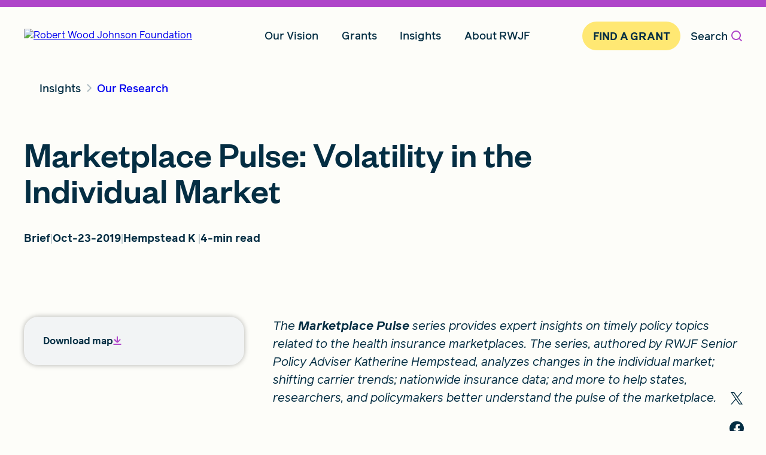

--- FILE ---
content_type: text/html;charset=utf-8
request_url: https://www.rwjf.org/en/insights/our-research/2019/10/marketplace-pulse--hot-or-not--volatility-in-the-individual-market.html
body_size: 14595
content:

<!DOCTYPE HTML>
<html lang="en">
    <head>
  
<script>

  var digitalData = {
      pageInfo: {
        site: 'rwjf',
        siteSection1: 'insights',
        siteSection2: 'our-research',
        siteSection3: '2019',
        siteSection4: '10',
        siteSection5: 'marketplace-pulse--hot-or-not--volatility-in-the-individual-market',
        analyticsId:'00056137',
        type: 't9-3-research-article',
        contentType: 'Brief',
        datePublished: '2019/10/23'
      }
  };
  var dataIpApiKey = '52b34165fd21573e20db358413c53eef10a4c18a241984eb62332e4f';
</script>


  

  
    
    <script type="application/ld+json">
        {
  "@context" : "http://schema.org",
  "@type" : "Article",
  "description" : "RWJF's Katherine Hempstead looks at the changes in the number of health insurance carriers by county and assigns \"volatility\" ratings to determine which are at risk of carrier exit.",
  "headline" : "Marketplace Pulse: Volatility in the Individual Market",
  "datePublished" : "2019-10-23T00:00:00.000-04:00",
  "dateModified" : "2025-09-26T08:01:02.637-04:00",
  "author" : [ {
    "@type" : "Person",
    "name" : "Hempstead K"
  } ],
  "image" : {
    "@type" : "ImageObject",
    "url" : "https://www.rwjf.org/content/dam/images/unrestricted-use/IMG_8404_HIRES.jpg.transform/socialog/image.jpeg"
  },
  "mainEntityOfPage" : {
    "@type" : "WebPage",
    "@id" : "https://www.rwjf.org/en/insights/our-research/2019/10/marketplace-pulse--hot-or-not--volatility-in-the-individual-market.html"
  }
}
    </script>

  

  

  
    <script type="application/ld+json">
        {
  "@context" : "http://schema.org",
  "@type" : "WebPage",
  "inLanguage" : "en-US",
  "description" : "RWJF's Katherine Hempstead looks at the changes in the number of health insurance carriers by county and assigns \"volatility\" ratings to determine which are at risk of carrier exit.",
  "url" : "https://www.rwjf.org/en/insights/our-research/2019/10/marketplace-pulse--hot-or-not--volatility-in-the-individual-market.html",
  "publisher" : {
    "@type" : "Organization",
    "url" : "https://www.rwjf.org",
    "logo" : "https://www.rwjf.org/content/dam/rwjf-web/rebrand-images/logos/rwjf-logo-darkblue.svg",
    "sameAs" : [ "https://www.facebook.com/RWJFoundation", "https://www.linkedin.com/company/rwjfoundation", "https://www.instagram.com/rwjfoundation" ],
    "address" : {
      "@type" : "PostalAddress",
      "postalCode" : "08540-6614",
      "addressRegion" : "United States",
      "addressCountry" : "NJ",
      "addressLocality" : "Princeton",
      "streetAddress" : "50 College Road East  "
    },
    "name" : "Robert Wood Johnson Foundation",
    "alternateName" : "RWJF",
    "foundingDate" : "1936",
    "description" : "RWJF is a leading national philanthropy dedicated to taking bold leaps to transform health in our lifetime. We work with others to achieve health equity faster and pave the way together to a future where health is no longer a privilege, but a right.   "
  }
}
    </script>


  

  <script>
    ;(function(win, doc, style, timeout) { var STYLE_ID = 'at-body-style'; function getParent() { return doc.getElementsByTagName('head')[0]; } function addStyle(parent, id, def) { if (!parent) { return; } var style = doc.createElement('style'); style.id = id; style.innerHTML = def; parent.appendChild(style); } function removeStyle(parent, id) { if (!parent) { return; } var style = doc.getElementById(id); if (!style) { return; } parent.removeChild(style); } addStyle(getParent(), STYLE_ID, style); setTimeout(function() { removeStyle(getParent(), STYLE_ID); }, timeout); }(window, document, "body {opacity: 0 !important}", 500));
  </script>
  <script async></script>

  
    <script src="//assets.adobedtm.com/3bb1666cfeb4/2d2d8337e5c4/launch-6df92d242e27.min.js" async></script>
  
  <meta charset="UTF-8"/>
  <title>Marketplace Pulse: Volatility in the Individual Market</title>
  <link rel="icon" type="image/x-icon" href="/content/dam/rwjf-components-guide/RWJF_Favicon.png"/>

  <!-- Preload commonly used custom fonts -->
  <link rel="preload" href="/etc.clientlibs/rwjf-web/clientlibs/clientlib-site/resources/fonts/webfonts/founders-grotesk-500.woff2" as="font" type="font/woff2" crossorigin="anonymous"/>
  <link rel="preload" href="/etc.clientlibs/rwjf-web/clientlibs/clientlib-site/resources/fonts/webfonts/reader-pro-500.woff2" as="font" type="font/woff2" crossorigin="anonymous"/>
  <link rel="preload" href="/etc.clientlibs/rwjf-web/clientlibs/clientlib-site/resources/fonts/webfonts/reader-pro-700.woff2" as="font" type="font/woff2" crossorigin="anonymous"/>

  
  
  <meta name="robots" content="max-image-preview:large"/>

  <meta name="keywords" content="Brief,Healthcare Coverage and Access,National,Katherine Hempstead,Marketplace Pulse,Affordable Care Act (ACA)"/>
  <meta name="description" content="RWJF&#39;s Katherine Hempstead looks at the changes in the number of health insurance carriers by county and assigns &#34;volatility&#34; ratings to determine which are at risk of carrier exit."/>
  <meta name="template" content="t9-3-research-article"/>
  <meta name="viewport" content="width=device-width, initial-scale=1"/>

  
  
  
  

  <meta name="twitter:card" content="summary_large_image"/>
  <meta name="twitter:site" content="@RWJF"/>
  <meta name="twitter:creator" content="@RWJF"/>
  <meta name="twitter:title" content="Marketplace Pulse: Volatility in the Individual Health Insurance Coverage Market"/>
  <meta name="twitter:description" content="RWJF&#39;s Katherine Hempstead looks at the changes in the number of health insurance carriers by county and assigns &#34;volatility&#34; ratings to determine which are at risk of carrier exit."/>
  <meta name="twitter:image" content="https://www.rwjf.org/content/dam/images/unrestricted-use/IMG_8404_HIRES.jpg.transform/socialtwitter/image.jpeg"/>
  <meta name="twitter:socialImage" content="/content/dam/images/unrestricted-use/IMG_8404_HIRES.jpg"/>
  <meta property="twitter:account_id" content="17837184"/>

  <meta property="og:title" content="Marketplace Pulse: Volatility in the Individual Health Insurance Coverage Market"/>
  <meta property="og:description" content="RWJF&#39;s Katherine Hempstead looks at the changes in the number of health insurance carriers by county and assigns &#34;volatility&#34; ratings to determine which are at risk of carrier exit."/>
  <meta property="og:image" content="https://www.rwjf.org/content/dam/images/unrestricted-use/IMG_8404_HIRES.jpg.transform/socialog/image.jpeg"/>
  <meta property="og:type" content="article"/>
  <meta property="og:site_name" content="RWJF"/>
  <meta property="og:url" content="https://www.rwjf.org/content/rwjf-web/us/en/insights/our-research/2019/10/marketplace-pulse--hot-or-not--volatility-in-the-individual-market.html"/>

  <meta property="fb:app_id" content="226670624473819"/>

  
  
<link rel="canonical" href="/en/insights/our-research/2019/10/marketplace-pulse--hot-or-not--volatility-in-the-individual-market.html"/>

  

  

    
    
<link rel="stylesheet" href="/etc.clientlibs/rwjf-web/clientlibs/clientlib-base.min.482039242b0bd31604428b73ba5c4945.css" type="text/css">








  
    
    

    

    
    



    
    
<link rel="stylesheet" href="/etc.clientlibs/rwjf-web/clientlibs/clientlib-site.min.580e8c943649c549d265204dac1f7df6.css" type="text/css">



    

  
  
    <script src="https://www.google.com/recaptcha/api.js?render=6Ld7dqorAAAAAIAefIumXAPxDqaVBd4luMMHmi1w"></script>
</head>
    <body class="researcharticle page basicpage" id="researcharticle-f317c93436">
        
        
        
            

<div class="cmp-page__skiptomaincontent">
  <a class="cmp-page__skiptomaincontent-link cmp-button primary-cta" alt="Skip to main content link" href="#main-content"><span class="cmp-button__text">Skip to main content</span></a>
</div>


            



            
<div class="root responsivegrid">


<div class="aem-Grid aem-Grid--12 aem-Grid--default--12 ">
    
    <div class="experiencefragment aem-GridColumn aem-GridColumn--default--12">
<div id="experiencefragment-6b225680e2" class="cmp-experiencefragment cmp-experiencefragment--header">


    
    <div id="container-ec6dcd0ab6" class="cmp-container">
        


<div class="aem-Grid aem-Grid--12 aem-Grid--default--12 ">
    
    <div class="navigation aem-GridColumn aem-GridColumn--default--12">


<div class="cmp-navigation-outer cmp-navigation-outer--dialog-hidden" data-component="navigation">
  <div class="cmp-navigation-wrapper">
    <nav class="cmp-navigation" aria-label="Main Navigation">
      <div class="cmp-navigation__header" data-cmp-navigation-hook="mobileHeader">
        <a href="https://www.rwjf.org">
          <img class="cmp-navigation__header__img" src="/content/dam/rwjf-web/rebrand-images/logos/rwjf-logo-darkblue.svg" alt="Robert Wood Johnson Foundation" width="223px" height="40px"/>
        </a>
        <button type="button" tabindex="0" data-cmp-navigation-action="mobileOpenMenuDialog" class="cmp-navigation__header__button" aria-controls="navigation-menu-mobile">
          <span class="visually-hidden">Open </span>Menu
        </button>
      </div>
      <div data-cmp-navigation-hook="menuContent" class="cmp-navigation__content" aria-label="navigation menu">
        <ul data-cmp-navigation-hook="menuItems" class="cmp-navigation__items" role="menubar">
          <li class="cmp-navigation__item " role="none">
            <div class="cmp-navigation__item__header">
              
              <a href="/en/our-vision.html" class="cmp-navigation__item__link" data-analytics-context="" data-component="cta" aria-expanded="false" role="menuitem" aria-haspopup="true">Our Vision</a>
            </div>
            <ul class="cmp-navigation__item__content" id="menu-items-accordion-1-0" role="menu">
              <li class="cmp-navigation__item__content__item" role="none">
                
                
    
                
                  
                  
                
    
                <a href="/en/our-vision.html" class="cmp-navigation__item__link__sublink" data-analytics-context="Our Vision/" data-component="cta" role="menuitem">Our Vision Overview</a>
              </li>
            
              <li class="cmp-navigation__item__content__item" role="none">
                
                
    
                
    
                <a href="/en/our-vision/why-health-equity.html" class="cmp-navigation__item__link__sublink" data-analytics-context="Our Vision/" data-component="cta" role="menuitem">Why Health Equity</a>
              </li>
            
              <li class="cmp-navigation__item__content__item" role="none">
                
                
    
                
    
                <a href="/en/our-vision/affirming-diversity-equity-and-inclusion.html" class="cmp-navigation__item__link__sublink" data-analytics-context="Our Vision/" data-component="cta" role="menuitem">Affirming Diversity, Equity, and Inclusion</a>
              </li>
            
              <li class="cmp-navigation__item__content__item" role="none">
                
                
    
                
    
                <a href="/en/our-vision/focus-areas.html" class="cmp-navigation__item__link__sublink" data-analytics-context="Our Vision/" data-component="cta" role="menuitem">Focus Areas</a>
              </li>
            
              <li class="cmp-navigation__item__content__item" role="none">
                
                
    
                
    
                <a href="/en/our-vision/new-jersey.html" class="cmp-navigation__item__link__sublink" data-analytics-context="Our Vision/" data-component="cta" role="menuitem">New Jersey</a>
              </li>
            
              <li class="cmp-navigation__item__content__item" role="none">
                
                
    
                
    
                <a href="/en/our-vision/measuring-rwjf-progress.html" class="cmp-navigation__item__link__sublink" data-analytics-context="Our Vision/" data-component="cta" role="menuitem">Measuring RWJF Progress</a>
              </li>
            </ul>
          </li>
        
          <li class="cmp-navigation__item " role="none">
            <div class="cmp-navigation__item__header">
              
              <a href="/en/grants.html" class="cmp-navigation__item__link" data-analytics-context="" data-component="cta" aria-expanded="false" role="menuitem" aria-haspopup="true">Grants</a>
            </div>
            <ul class="cmp-navigation__item__content" id="menu-items-accordion-1-1" role="menu">
              <li class="cmp-navigation__item__content__item" role="none">
                
                
    
                
                  
                  
                
    
                <a href="/en/grants.html" class="cmp-navigation__item__link__sublink" data-analytics-context="Grants/" data-component="cta" role="menuitem">Grants Overview</a>
              </li>
            
              <li class="cmp-navigation__item__content__item" role="none">
                
                
    
                
    
                <a href="/en/grants/active-funding-opportunities.html" class="cmp-navigation__item__link__sublink" data-analytics-context="Grants/" data-component="cta" role="menuitem">Active Funding Opportunities</a>
              </li>
            
              <li class="cmp-navigation__item__content__item" role="none">
                
                
    
                
    
                <a href="/en/grants/awarded-grants.html" class="cmp-navigation__item__link__sublink" data-analytics-context="Grants/" data-component="cta" role="menuitem">Awarded Grants</a>
              </li>
            
              <li class="cmp-navigation__item__content__item" role="none">
                
                
    
                
    
                <a href="/en/grants/grantee-stories.html" class="cmp-navigation__item__link__sublink" data-analytics-context="Grants/" data-component="cta" role="menuitem">Grantee Stories</a>
              </li>
            
              <li class="cmp-navigation__item__content__item" role="none">
                
                
    
                
    
                <a href="/en/grants/grant-process.html" class="cmp-navigation__item__link__sublink" data-analytics-context="Grants/" data-component="cta" role="menuitem">Grant Process</a>
              </li>
            
              <li class="cmp-navigation__item__content__item" role="none">
                
                
    
                
    
                <a href="/en/grants/grantee-resources.html" class="cmp-navigation__item__link__sublink" data-analytics-context="Grants/" data-component="cta" role="menuitem">Grantee Resources</a>
              </li>
            </ul>
          </li>
        
          <li class="cmp-navigation__item " role="none">
            <div class="cmp-navigation__item__header">
              
              <a href="/en/insights.html" class="cmp-navigation__item__link" data-analytics-context="" data-component="cta" aria-expanded="false" role="menuitem" aria-haspopup="true">Insights</a>
            </div>
            <ul class="cmp-navigation__item__content" id="menu-items-accordion-1-2" role="menu">
              <li class="cmp-navigation__item__content__item" role="none">
                
                
    
                
                  
                  
                
    
                <a href="/en/insights.html" class="cmp-navigation__item__link__sublink" data-analytics-context="Insights/" data-component="cta" role="menuitem">Insights Overview</a>
              </li>
            
              <li class="cmp-navigation__item__content__item" role="none">
                
                
    
                
    
                <a href="/en/insights/blog.html" class="cmp-navigation__item__link__sublink" data-analytics-context="Insights/" data-component="cta" role="menuitem">Blog</a>
              </li>
            
              <li class="cmp-navigation__item__content__item" role="none">
                
                
    
                
    
                <a href="/en/insights/our-research.html" class="cmp-navigation__item__link__sublink" data-analytics-context="Insights/" data-component="cta" role="menuitem">Our Research</a>
              </li>
            
              <li class="cmp-navigation__item__content__item" role="none">
                
                
    
                
    
                <a href="/en/insights/advocacy-and-policy.html" class="cmp-navigation__item__link__sublink" data-analytics-context="Insights/" data-component="cta" role="menuitem">Advocacy And Policy</a>
              </li>
            </ul>
          </li>
        
          <li class="cmp-navigation__item " role="none">
            <div class="cmp-navigation__item__header">
              
              <a href="/en/about-rwjf.html" class="cmp-navigation__item__link" data-analytics-context="" data-component="cta" aria-expanded="false" role="menuitem" aria-haspopup="true">About RWJF</a>
            </div>
            <ul class="cmp-navigation__item__content" id="menu-items-accordion-1-3" role="menu">
              <li class="cmp-navigation__item__content__item" role="none">
                
                
    
                
                  
                  
                
    
                <a href="/en/about-rwjf.html" class="cmp-navigation__item__link__sublink" data-analytics-context="About RWJF/" data-component="cta" role="menuitem">About RWJF Overview</a>
              </li>
            
              <li class="cmp-navigation__item__content__item" role="none">
                
                
    
                
    
                <a href="/en/about-rwjf/our-guiding-principles.html" class="cmp-navigation__item__link__sublink" data-analytics-context="About RWJF/" data-component="cta" role="menuitem">Our Guiding Principles</a>
              </li>
            
              <li class="cmp-navigation__item__content__item" role="none">
                
                
    
                
    
                <a href="/en/about-rwjf/how-we-work.html" class="cmp-navigation__item__link__sublink" data-analytics-context="About RWJF/" data-component="cta" role="menuitem">How We Work</a>
              </li>
            
              <li class="cmp-navigation__item__content__item" role="none">
                
                
    
                
    
                <a href="/en/about-rwjf/impact-investing.html" class="cmp-navigation__item__link__sublink" data-analytics-context="About RWJF/" data-component="cta" role="menuitem">Impact Investments</a>
              </li>
            
              <li class="cmp-navigation__item__content__item" role="none">
                
                
    
                
    
                <a href="/en/about-rwjf/newsroom.html" class="cmp-navigation__item__link__sublink" data-analytics-context="About RWJF/" data-component="cta" role="menuitem">Press Room</a>
              </li>
            
              <li class="cmp-navigation__item__content__item" role="none">
                
                
    
                
    
                <a href="/en/about-rwjf/careers.html" class="cmp-navigation__item__link__sublink" data-analytics-context="About RWJF/" data-component="cta" role="menuitem">Careers</a>
              </li>
            
              <li class="cmp-navigation__item__content__item" role="none">
                
                
    
                
    
                <a href="/en/about-rwjf/contact-us.html" class="cmp-navigation__item__link__sublink" data-analytics-context="About RWJF/" data-component="cta" role="menuitem">Contact Us</a>
              </li>
            
              <li class="cmp-navigation__item__content__item" role="none">
                
                
    
                
    
                <a href="/en/about-rwjf/rwjf-accessibility-statement.html" class="cmp-navigation__item__link__sublink" data-analytics-context="About RWJF/" data-component="cta" role="menuitem">Accessibility Statement</a>
              </li>
            
              <li class="cmp-navigation__item__content__item" role="none">
                
                
    
                
    
                <a href="/en/about-rwjf/board-of-trustees.html" class="cmp-navigation__item__link__sublink" data-analytics-context="About RWJF/" data-component="cta" role="menuitem">Board of Trustees</a>
              </li>
            </ul>
          </li>
        </ul>
        <a href="/en/grants/active-funding-opportunities.html" class="cmp-navigation__action-item cmp-navigation__item__link--highlighted" data-cmp-navigation-hook="promoCTA" data-analytics-context="Site Nav Promo CTA" data-component="cta">
          Find A Grant
        </a>
        <!-- open search dialog button -->
        <button data-cmp-navigation-action="toggleSearch" class="cmp-navigation__item__search">
          Search
          <span aria-hidden="true" class="icon icon-search"></span>
        </button>
        <div data-cmp-navigation-hook="searchBar" class="cmp-navigation__item__searchbar" role="dialog" aria-modal="true" aria-labelledby="global-search-dialog-label">
          <span id="global-search-dialog-label" class="visually-hidden">Global Search Dialog</span>
          <label for="searchInput">Search by Keyword</label>
          <div class="cmp-navigation__item__input__container" id="cmp-navigation__item__input__container">
            <div class="cmp-navigation__item__input__wrapper">
              <input id="searchInput" data-cmp-navigation-hook="searchInput" class="cmp-navigation__item__input" placeholder="SEARCH RWJF" data-url="/en/search-results.html" data-suggester-url="/content/rwjf-web/us/en/_jcr_content.suggester.json"/>
              <!-- clear search button -->
              <button class="cmp-navigation__item__search--iconClose" data-cmp-navigation-action="clearSearch" aria-label="Clear search" type="button">
                <span aria-hidden="true" class="icon icon-close"></span>
              </button>
            </div>
            <ul class="suggestions suggestions--desktop hide" data-expanded="false"></ul>
          </div>
          <!-- submit search button -->
          <button class="cmp-navigation__item__search--submitSearchText" data-cmp-navigation-action="submitSearch" type="button">
            Search
          </button>
          <div data-cmp-navigation-hook="closeSidebar" class="cmp-navigation__item__input__close__container">
            <!-- this button only shows up when input search bar is showing -->
            <button class="cmp-navigation__item__input__close" aria-label="Close search input" aria-expanded="true" aria-controls="cmp-navigation__item__input__container">
              Close <span class="visually-hidden"> search input</span>
              <span aria-hidden="true" class="icon icon-close"></span>
            </button>
          </div>
        </div>
      </div>
      <div class="navigation__dialog__menu--mobile hidden" role="dialog" aria-modal="true" title="Navigation Menu">
        <div class="cmp-navigation__header">
          <a href="https://www.rwjf.org">
            <img class="cmp-navigation__header__img" src="/content/dam/rwjf-web/rebrand-images/logos/rwjf-logo-darkblue.svg" alt="Robert Wood Johnson Foundation" width="223px" height="40px"/>
          </a>
          <button type="button" tabindex="0" data-cmp-navigation-action="mobileCloseMenuDialog" class="cmp-navigation__header__button" aria-label="close navigation menu" aria-controls="navigation-menu-mobile">
            Close<span class="visually-hidden"> Menu</span>
            <span id="close-icon" aria-hidden="true" class="icon icon-close"></span>
          </button>
        </div>
        <div data-cmp-navigation-hook="mobileMenuContent" class="cmp-navigation__content cmp-navigation__content--expanded" id="navigation-menu-mobile" aria-label="navigation menu">
          <ul data-cmp-navigation-hook="menuItemsMobile" class="cmp-navigation__items" role="menubar">
            <li class="cmp-navigation__item " role="none">
              <div class="cmp-navigation__item__header">
                
                <a href="#" class="cmp-navigation__item__link" data-analytics-context="" data-component="cta" aria-expanded="false" role="menuitem" aria-haspopup="true">Our Vision</a>
                <div class="cmp-navigation__item__icon-wrapper">
                  <span aria-hidden="true" class="icon icon-plus"></span>
                </div>
              </div>
              <ul class="cmp-navigation__item__content" id="menu-items-accordion-2-0" role="menu">
                <li class="cmp-navigation__item__content__item" role="none">
                  
                  
      
                  
                    
                    
                  
      
                  <a href="/en/our-vision.html" class="cmp-navigation__item__link__sublink" data-analytics-context="Our Vision/" data-component="cta" role="menuitem">Our Vision Overview</a>
                </li>
              
                <li class="cmp-navigation__item__content__item" role="none">
                  
                  
      
                  
      
                  <a href="/en/our-vision/why-health-equity.html" class="cmp-navigation__item__link__sublink" data-analytics-context="Our Vision/" data-component="cta" role="menuitem">Why Health Equity</a>
                </li>
              
                <li class="cmp-navigation__item__content__item" role="none">
                  
                  
      
                  
      
                  <a href="/en/our-vision/affirming-diversity-equity-and-inclusion.html" class="cmp-navigation__item__link__sublink" data-analytics-context="Our Vision/" data-component="cta" role="menuitem">Affirming Diversity, Equity, and Inclusion</a>
                </li>
              
                <li class="cmp-navigation__item__content__item" role="none">
                  
                  
      
                  
      
                  <a href="/en/our-vision/focus-areas.html" class="cmp-navigation__item__link__sublink" data-analytics-context="Our Vision/" data-component="cta" role="menuitem">Focus Areas</a>
                </li>
              
                <li class="cmp-navigation__item__content__item" role="none">
                  
                  
      
                  
      
                  <a href="/en/our-vision/new-jersey.html" class="cmp-navigation__item__link__sublink" data-analytics-context="Our Vision/" data-component="cta" role="menuitem">New Jersey</a>
                </li>
              
                <li class="cmp-navigation__item__content__item" role="none">
                  
                  
      
                  
      
                  <a href="/en/our-vision/measuring-rwjf-progress.html" class="cmp-navigation__item__link__sublink" data-analytics-context="Our Vision/" data-component="cta" role="menuitem">Measuring RWJF Progress</a>
                </li>
              </ul>
            </li>
          
            <li class="cmp-navigation__item " role="none">
              <div class="cmp-navigation__item__header">
                
                <a href="#" class="cmp-navigation__item__link" data-analytics-context="" data-component="cta" aria-expanded="false" role="menuitem" aria-haspopup="true">Grants</a>
                <div class="cmp-navigation__item__icon-wrapper">
                  <span aria-hidden="true" class="icon icon-plus"></span>
                </div>
              </div>
              <ul class="cmp-navigation__item__content" id="menu-items-accordion-2-1" role="menu">
                <li class="cmp-navigation__item__content__item" role="none">
                  
                  
      
                  
                    
                    
                  
      
                  <a href="/en/grants.html" class="cmp-navigation__item__link__sublink" data-analytics-context="Grants/" data-component="cta" role="menuitem">Grants Overview</a>
                </li>
              
                <li class="cmp-navigation__item__content__item" role="none">
                  
                  
      
                  
      
                  <a href="/en/grants/active-funding-opportunities.html" class="cmp-navigation__item__link__sublink" data-analytics-context="Grants/" data-component="cta" role="menuitem">Active Funding Opportunities</a>
                </li>
              
                <li class="cmp-navigation__item__content__item" role="none">
                  
                  
      
                  
      
                  <a href="/en/grants/awarded-grants.html" class="cmp-navigation__item__link__sublink" data-analytics-context="Grants/" data-component="cta" role="menuitem">Awarded Grants</a>
                </li>
              
                <li class="cmp-navigation__item__content__item" role="none">
                  
                  
      
                  
      
                  <a href="/en/grants/grantee-stories.html" class="cmp-navigation__item__link__sublink" data-analytics-context="Grants/" data-component="cta" role="menuitem">Grantee Stories</a>
                </li>
              
                <li class="cmp-navigation__item__content__item" role="none">
                  
                  
      
                  
      
                  <a href="/en/grants/grant-process.html" class="cmp-navigation__item__link__sublink" data-analytics-context="Grants/" data-component="cta" role="menuitem">Grant Process</a>
                </li>
              
                <li class="cmp-navigation__item__content__item" role="none">
                  
                  
      
                  
      
                  <a href="/en/grants/grantee-resources.html" class="cmp-navigation__item__link__sublink" data-analytics-context="Grants/" data-component="cta" role="menuitem">Grantee Resources</a>
                </li>
              </ul>
            </li>
          
            <li class="cmp-navigation__item " role="none">
              <div class="cmp-navigation__item__header">
                
                <a href="#" class="cmp-navigation__item__link" data-analytics-context="" data-component="cta" aria-expanded="false" role="menuitem" aria-haspopup="true">Insights</a>
                <div class="cmp-navigation__item__icon-wrapper">
                  <span aria-hidden="true" class="icon icon-plus"></span>
                </div>
              </div>
              <ul class="cmp-navigation__item__content" id="menu-items-accordion-2-2" role="menu">
                <li class="cmp-navigation__item__content__item" role="none">
                  
                  
      
                  
                    
                    
                  
      
                  <a href="/en/insights.html" class="cmp-navigation__item__link__sublink" data-analytics-context="Insights/" data-component="cta" role="menuitem">Insights Overview</a>
                </li>
              
                <li class="cmp-navigation__item__content__item" role="none">
                  
                  
      
                  
      
                  <a href="/en/insights/blog.html" class="cmp-navigation__item__link__sublink" data-analytics-context="Insights/" data-component="cta" role="menuitem">Blog</a>
                </li>
              
                <li class="cmp-navigation__item__content__item" role="none">
                  
                  
      
                  
      
                  <a href="/en/insights/our-research.html" class="cmp-navigation__item__link__sublink" data-analytics-context="Insights/" data-component="cta" role="menuitem">Our Research</a>
                </li>
              
                <li class="cmp-navigation__item__content__item" role="none">
                  
                  
      
                  
      
                  <a href="/en/insights/advocacy-and-policy.html" class="cmp-navigation__item__link__sublink" data-analytics-context="Insights/" data-component="cta" role="menuitem">Advocacy And Policy</a>
                </li>
              </ul>
            </li>
          
            <li class="cmp-navigation__item " role="none">
              <div class="cmp-navigation__item__header">
                
                <a href="#" class="cmp-navigation__item__link" data-analytics-context="" data-component="cta" aria-expanded="false" role="menuitem" aria-haspopup="true">About RWJF</a>
                <div class="cmp-navigation__item__icon-wrapper">
                  <span aria-hidden="true" class="icon icon-plus"></span>
                </div>
              </div>
              <ul class="cmp-navigation__item__content" id="menu-items-accordion-2-3" role="menu">
                <li class="cmp-navigation__item__content__item" role="none">
                  
                  
      
                  
                    
                    
                  
      
                  <a href="/en/about-rwjf.html" class="cmp-navigation__item__link__sublink" data-analytics-context="About RWJF/" data-component="cta" role="menuitem">About RWJF Overview</a>
                </li>
              
                <li class="cmp-navigation__item__content__item" role="none">
                  
                  
      
                  
      
                  <a href="/en/about-rwjf/our-guiding-principles.html" class="cmp-navigation__item__link__sublink" data-analytics-context="About RWJF/" data-component="cta" role="menuitem">Our Guiding Principles</a>
                </li>
              
                <li class="cmp-navigation__item__content__item" role="none">
                  
                  
      
                  
      
                  <a href="/en/about-rwjf/how-we-work.html" class="cmp-navigation__item__link__sublink" data-analytics-context="About RWJF/" data-component="cta" role="menuitem">How We Work</a>
                </li>
              
                <li class="cmp-navigation__item__content__item" role="none">
                  
                  
      
                  
      
                  <a href="/en/about-rwjf/impact-investing.html" class="cmp-navigation__item__link__sublink" data-analytics-context="About RWJF/" data-component="cta" role="menuitem">Impact Investments</a>
                </li>
              
                <li class="cmp-navigation__item__content__item" role="none">
                  
                  
      
                  
      
                  <a href="/en/about-rwjf/newsroom.html" class="cmp-navigation__item__link__sublink" data-analytics-context="About RWJF/" data-component="cta" role="menuitem">Press Room</a>
                </li>
              
                <li class="cmp-navigation__item__content__item" role="none">
                  
                  
      
                  
      
                  <a href="/en/about-rwjf/careers.html" class="cmp-navigation__item__link__sublink" data-analytics-context="About RWJF/" data-component="cta" role="menuitem">Careers</a>
                </li>
              
                <li class="cmp-navigation__item__content__item" role="none">
                  
                  
      
                  
      
                  <a href="/en/about-rwjf/contact-us.html" class="cmp-navigation__item__link__sublink" data-analytics-context="About RWJF/" data-component="cta" role="menuitem">Contact Us</a>
                </li>
              
                <li class="cmp-navigation__item__content__item" role="none">
                  
                  
      
                  
      
                  <a href="/en/about-rwjf/rwjf-accessibility-statement.html" class="cmp-navigation__item__link__sublink" data-analytics-context="About RWJF/" data-component="cta" role="menuitem">Accessibility Statement</a>
                </li>
              
                <li class="cmp-navigation__item__content__item" role="none">
                  
                  
      
                  
      
                  <a href="/en/about-rwjf/board-of-trustees.html" class="cmp-navigation__item__link__sublink" data-analytics-context="About RWJF/" data-component="cta" role="menuitem">Board of Trustees</a>
                </li>
              </ul>
            </li>
          </ul>
          <a href="/en/grants/active-funding-opportunities.html" class="cmp-navigation__action-item cmp-navigation__item__link--highlighted" data-cmp-navigation-hook="promoCTA" data-analytics-context="Site Nav Promo CTA" data-component="cta">
            Find A Grant
          </a>
          <div data-cmp-navigation-hook="searchBar" class="cmp-navigation__item__searchbar" role="dialog" aria-modal="true" aria-labelledby="global-search-dialog-label-mobile">
            <span id="global-search-dialog-label-mobile" class="visually-hidden">Global Search Dialog</span>
            <label for="searchInputMobile">Search by Keyword</label>
            <div class="cmp-navigation__item__input__container" id="cmp-navigation__item__input__container">
              <div class="cmp-navigation__item__input__wrapper">
                <input id="searchInputMobile" data-cmp-navigation-hook="searchInputMobile" class="cmp-navigation__item__input" placeholder="SEARCH RWJF" data-url="/en/search-results.html" data-suggester-url="/content/rwjf-web/us/en/_jcr_content.suggester.json"/>
                <!-- clear search button -->
                <button class="cmp-navigation__item__search--iconClose" data-cmp-navigation-action="clearSearchMobile" aria-label="Clear search" type="button">
                  <span aria-hidden="true" class="icon icon-close"></span>
                </button>
              </div>
            </div>
            <ul class="suggestions suggestions--mobile hide" data-expanded="false"></ul>
            <!-- submit search button -->
            <button class="cmp-navigation__item__search--submitSearchText" data-cmp-navigation-action="submitSearchMobile" type="button">
              Search
            </button>
          </div>
        </div>
      </div>
    </nav>
  </div>
</div>
</div>

    
</div>

    </div>

    
</div>

    
</div>
<div class="main-content container responsivegrid aem-GridColumn aem-GridColumn--default--12">

    
    
  
  <main id="main-content" class="cmp-container">
    
    <div class="column-control"><div class="container  full-width  top  top-outer  bottom  bottom-outer">
  
  <section>
    <div class="column-control__grid  column-control__grid--mobile-breakpoint">
      <div class="column-control__col align-items-start " style="--span: 12;" data-column-span="12">


<div class="aem-Grid aem-Grid--12 aem-Grid--default--12 ">
    
    <div class="breadcrumb aem-GridColumn aem-GridColumn--default--12"><nav id="breadcrumb-978d0335a3" class="cmp-breadcrumb" aria-label="Breadcrumb">
    <ol class="cmp-breadcrumb__list" itemscope itemtype="http://schema.org/BreadcrumbList">
        <li class="cmp-breadcrumb__item" itemprop="itemListElement" itemscope itemtype="http://schema.org/ListItem">
            <a href="/en/insights.html" class="cmp-breadcrumb__item-link" itemprop="item">
                <span itemprop="name">Insights</span>
            </a>
            <meta itemprop="position" content="1"/>
        </li>
    
        <li class="cmp-breadcrumb__item" itemprop="itemListElement" itemscope itemtype="http://schema.org/ListItem">
            <a href="/en/insights/our-research.html" class="cmp-breadcrumb__item-link" itemprop="item">
                <span itemprop="name">Our Research</span>
            </a>
            <meta itemprop="position" content="2"/>
        </li>
    </ol>
</nav>

    




<script type="application/ld+json">
    {
  "@context" : "https://schema.org",
  "@type" : "BreadcrumbList",
  "itemListElement" : [ {
    "@type" : "ListItem",
    "position" : "1",
    "item" : {
      "@id" : "/content/rwjf-web/us/en/insights.html",
      "name" : "Insights"
    }
  }, {
    "@type" : "ListItem",
    "position" : "2",
    "item" : {
      "@id" : "/content/rwjf-web/us/en/insights/our-research.html",
      "name" : "Our Research"
    }
  } ]
}
</script></div>

    
</div>
</div>
      
      
      
      
      
      
      
      
      
    </div>
  </section>
</div>
</div>
<div class="hero image cmp-hero__style-C">


  <section class="cmp-hero" data-component="hero">
    
    <!-- Content -->
    <div class="cmp-hero__content">
      <div class="cmp-hero__content-headings">
        
        <!-- Headline -->
        
          <div class="cmp-hero__content-headings-heading" data-cmp-hero="title">
           <h1>Marketplace Pulse: Volatility in the Individual Market</h1>
          </div>
        
        
        <!-- Subhead -->
        
        
        <!-- Article info (style C) -->
        
          <div class="cmp-hero__content-headings-articleinfo">
            <span class="cmp-hero__info-item cmp-hero__content-headings-articleinfo-contenttype">Brief</span>
            <span class="cmp-hero__info-item cmp-hero__content-headings-articleinfo-date">Oct-23-2019</span>
            <span class="cmp-hero__info-item">
              
                
                  
                    
                  <span class="cmp-hero__content-headings-articleinfo-author">Hempstead K</span>
                  
                
              
            </span>
            <span class="cmp-hero__info-item cmp-hero__content-headings-articleinfo-readtime">4-min read</span>
          </div>
        
      </div>
      
      <!-- CTA Button -->
      
      
    </div>

    <!-- Secondary Media (Style D)-->
    <div class="cmp-hero__secondary-media-container">
      <div class="cmp-hero__media">

        <!-- Secondary image -->
        <div class="cmp-hero__image cmp-hero__image--secondary">

    
</div>
      </div>
    </div>

    <!-- Primary Media -->
    <div class="cmp-hero__media-container">
      <div class="cmp-hero__media">

        <!-- Primary image -->
        
      </div>
    </div>
    
    <!-- Caption will be moved here via hero.js -->
    <div class="cmp-hero__caption-container">
      <div class="cmp-hero__caption">
        <div class="cmp-hero__image cmp-hero__caption--primary"></div>
      </div>
    </div>
  </section>

  
    




</div>
<div class="social-sharing-container">
<div data-component="social-sharing-container" class="grid-container">
    <div class="grid-container__content">


<div class="aem-Grid aem-Grid--12 aem-Grid--default--12 ">
    
    <div class="column-control aem-GridColumn aem-GridColumn--default--12"><div class="container    top  top-outer  bottom  bottom-outer">
  
  <section>
    <div class="column-control__grid  column-control__grid--mobile-breakpoint">
      
      
      
      
      
      
      
        <div class="column-control__col align-items-start " style="--span: 4;" data-column-span="4">


<div class="aem-Grid aem-Grid--12 aem-Grid--default--12 ">
    
    <div class="download aem-GridColumn aem-GridColumn--default--12">
<div class="cmp-download-asset" data-component="newsFloatingCta">
   <div class="cmp-download-asset__text">
      <div class="cmp-download-asset__actions">
         

            <a href="/content/dam/farm/reports/charts/2019/rwjf457645" class="cmp-download-asset__cta cmp-button tertiary-cta no-icon" target="_blank">
               <span>Download map</span>
               <i class="cmp-download-asset__cta-icon icon-download" aria-hidden="true"></i>
            </a>
         

         <!--
         <sly data-sly-list.subLinks="">

            <a href=""
               class="cmp-download-asset__cta cmp-button tertiary-cta no-icon" target="_blank">
               
               <i class="cmp-download-asset__cta-icon fas fa-arrow-to-bottom" aria-hidden="true"></i>
            </a>
         </sly>
         -->

         

         
      </div>

   </div>

</div>
</div>

    
</div>
</div>
        <div class="column-control__col align-items-start " style="--span: 8;" data-column-span="8">


<div class="aem-Grid aem-Grid--12 aem-Grid--default--12 ">
    
    <div class="text aem-GridColumn aem-GridColumn--default--12"><div data-text="&lt;p>&lt;i>The&amp;nbsp;&lt;/i>&lt;b>&lt;i>Marketplace Pulse&lt;/i>&lt;/b>&lt;i>&amp;nbsp;series provides expert insights on timely policy topics related to the health insurance marketplaces. The series, authored by&amp;nbsp;RWJF Senior Policy Adviser Katherine Hempstead, analyzes changes in the individual market; shifting carrier trends; nationwide insurance data; and more to help states, researchers, and policymakers better understand the pulse of the marketplace.&lt;/i>&lt;/p>
&lt;p>&amp;nbsp;&lt;/p>
&lt;p>The individual market has been defined by its instability. Our &lt;a href=&#34;/content/rwjf-web/us/en/insights/our-research/interactives/aca-marketplace-participation-tracker.html&#34; target=&#34;_self&#34;>long look&lt;/a> last month revealed patterns of participation which featured mass carrier exits in 2017 and 2018, leaving many counties with only one insurer by 2018. This exodus has been followed by a gradual return to the market in 2019 and 2020. Yet this pattern has not been the same everywhere. Some counties have had fairly stable participation in the individual market from the outset, while the experience in other counties has been characterized by wild swings.&lt;/p>
&lt;p>We measured each county&#39;s level of carrier change by adding up all exits and entries that occurred between 2015 and 2020. Almost all counties had at least some change. About half of had fewer than five carrier changes, and about three-quarters had less than seven. The top 10 percent of counties had nine or more carrier changes, and a very small number of counties—54 (about 2%)—had more than 10 carrier exits and entries. In all categories with some amount of change, there was a net loss of carriers.&lt;br>
&lt;/p>
&lt;p>&lt;b>No change&lt;/b>&lt;/p>
&lt;p>Only a few counties (about 2%), had no change at all. These counties were in eight states, and included some very rural places. A little under half had only one carrier for all 5 years, and almost all of the rest had two carriers. In all of these counties, the same carriers participated in the individual market for the entire period.&lt;/p>
&lt;p>&lt;b>Moderate change&lt;/b>&lt;br>
&lt;/p>
&lt;p>A little more than half of counties had between one and four carrier changes. There were more exits than entries, so these counties were net losers over time. Their mean number of carriers, which was 3.3 in 2015, fell to about 2.0 by 2020.&lt;br>
&lt;/p>
&lt;p>About a third of counties had between five and eight carrier changes. These counties also lost carriers over time, on a somewhat larger scale, with the average number declining from about 4.5 in 2015 to 2.4 in 2020. About three-quarters of these counties had only one or two carriers by 2020.&lt;/p>
&lt;p>&lt;b>Lots of change&amp;nbsp;&lt;/b>&lt;/p>
&lt;p>The top 10 percent of counties had nine or more changes, and lost carriers over time—with a decline in the average number from 5.3 in 2015 to 3.0 in 2020. A very small group—54 counties—had 11 or more carrier changes. These counties are in nine states and include metro areas such as Chicago, Richmond, and Atlanta. About half (28 counties), are in largely non-metropolitan areas of Ohio. &amp;nbsp;&lt;br>
&lt;/p>
&lt;p>As an extreme example, Maricopa County, Arizona (which contains the city of Phoenix) had 16 carrier changes between 2015 and 2020, the most of any county. Four national commercial carriers sold plans there in 2015, in addition to Blue Cross Blue Shield, an MMCO, a co-op, and others. There were 11 plans in total on the exchange in that year. In 2016, Maricopa County had eight carriers, but by 2017 only one remained. In 2020 there will be five. Less dramatic but somewhat similar is the experience of Barrow County, Georgia, in the Atlanta area, which dropped from nine carriers in 2015 to two in 2018, and has remained with two. Chicago (Cook County) had eight issuers in 2016, including both a co-op and a start-up. The next year they had three, which remains the case. (The participation history of any county can be explored with our interactive &lt;a href=&#34;/content/rwjf-web/us/en/insights/our-research/interactives/aca-marketplace-participation-tracker.html&#34; target=&#34;_self&#34;>tracker&lt;/a>.)&lt;/p>
&lt;p>Co-ops figure largely in the history of volatile counties. In fact, nearly three-quarters of those with nine or more carrier changes had a co-op in their market in 2015. Overall, co-ops were present in less than 40 percent of all counties in 2015. They were in about half of those with five to eight changes, and approximately one-quarter of those with one to four changes.&amp;nbsp; &amp;nbsp;&lt;/p>
&lt;p>Counties with many carrier changes may have had an excessive level of participation at the outset, suggesting that they had characteristics that made them attractive to plans. This may have resulted in underpricing and subsequent exits. It appears that many are still relatively desirable to carriers. Maricopa County, for example, has seen recent entry from Oscar and Bright Health. Their appeal may reflect factors such as population growth, high rates of uninsured and self-employment, desirable provider networks, and Medicare Advantage market considerations. Data from the HCCI &lt;a href=&#34;https://healthcostinstitute.org/research/&#34; target=&#34;_blank&#34; title=&#34;Opens in a new window&#34;>Healthy Marketplace Index&lt;/a> suggests that many of these counties are in metro areas with below average measures of hospital concentration, which could make them more attractive to health plans.&amp;nbsp; Most high volatility counties are in states that use the healthcare.gov platform, suggesting that some state plan management factors may also have been relevant.&lt;br>
&lt;/p>
&lt;p>Carriers and state regulators everywhere have learned a lot since 2015, sometimes the hard way, and in recent years there has been more stability. With participation gradually increasing for a second year, it remains to be seen whether volatility in the individual market is a thing of the past.&lt;/p>
" data-isAbstract="false" class="cmp-text">
   <p><i>The </i><b><i>Marketplace Pulse</i></b><i> series provides expert insights on timely policy topics related to the health insurance marketplaces. The series, authored by RWJF Senior Policy Adviser Katherine Hempstead, analyzes changes in the individual market; shifting carrier trends; nationwide insurance data; and more to help states, researchers, and policymakers better understand the pulse of the marketplace.</i></p>
<p> </p>
<p>The individual market has been defined by its instability. Our <a href="/en/insights/our-research/interactives/aca-marketplace-participation-tracker.html" target="_self">long look</a> last month revealed patterns of participation which featured mass carrier exits in 2017 and 2018, leaving many counties with only one insurer by 2018. This exodus has been followed by a gradual return to the market in 2019 and 2020. Yet this pattern has not been the same everywhere. Some counties have had fairly stable participation in the individual market from the outset, while the experience in other counties has been characterized by wild swings.</p>
<p>We measured each county's level of carrier change by adding up all exits and entries that occurred between 2015 and 2020. Almost all counties had at least some change. About half of had fewer than five carrier changes, and about three-quarters had less than seven. The top 10 percent of counties had nine or more carrier changes, and a very small number of counties—54 (about 2%)—had more than 10 carrier exits and entries. In all categories with some amount of change, there was a net loss of carriers.<br />
</p>
<p><b>No change</b></p>
<p>Only a few counties (about 2%), had no change at all. These counties were in eight states, and included some very rural places. A little under half had only one carrier for all 5 years, and almost all of the rest had two carriers. In all of these counties, the same carriers participated in the individual market for the entire period.</p>
<p><b>Moderate change</b><br />
</p>
<p>A little more than half of counties had between one and four carrier changes. There were more exits than entries, so these counties were net losers over time. Their mean number of carriers, which was 3.3 in 2015, fell to about 2.0 by 2020.<br />
</p>
<p>About a third of counties had between five and eight carrier changes. These counties also lost carriers over time, on a somewhat larger scale, with the average number declining from about 4.5 in 2015 to 2.4 in 2020. About three-quarters of these counties had only one or two carriers by 2020.</p>
<p><b>Lots of change </b></p>
<p>The top 10 percent of counties had nine or more changes, and lost carriers over time—with a decline in the average number from 5.3 in 2015 to 3.0 in 2020. A very small group—54 counties—had 11 or more carrier changes. These counties are in nine states and include metro areas such as Chicago, Richmond, and Atlanta. About half (28 counties), are in largely non-metropolitan areas of Ohio.  <br />
</p>
<p>As an extreme example, Maricopa County, Arizona (which contains the city of Phoenix) had 16 carrier changes between 2015 and 2020, the most of any county. Four national commercial carriers sold plans there in 2015, in addition to Blue Cross Blue Shield, an MMCO, a co-op, and others. There were 11 plans in total on the exchange in that year. In 2016, Maricopa County had eight carriers, but by 2017 only one remained. In 2020 there will be five. Less dramatic but somewhat similar is the experience of Barrow County, Georgia, in the Atlanta area, which dropped from nine carriers in 2015 to two in 2018, and has remained with two. Chicago (Cook County) had eight issuers in 2016, including both a co-op and a start-up. The next year they had three, which remains the case. (The participation history of any county can be explored with our interactive <a href="/en/insights/our-research/interactives/aca-marketplace-participation-tracker.html" target="_self">tracker</a>.)</p>
<p>Co-ops figure largely in the history of volatile counties. In fact, nearly three-quarters of those with nine or more carrier changes had a co-op in their market in 2015. Overall, co-ops were present in less than 40 percent of all counties in 2015. They were in about half of those with five to eight changes, and approximately one-quarter of those with one to four changes.   </p>
<p>Counties with many carrier changes may have had an excessive level of participation at the outset, suggesting that they had characteristics that made them attractive to plans. This may have resulted in underpricing and subsequent exits. It appears that many are still relatively desirable to carriers. Maricopa County, for example, has seen recent entry from Oscar and Bright Health. Their appeal may reflect factors such as population growth, high rates of uninsured and self-employment, desirable provider networks, and Medicare Advantage market considerations. Data from the HCCI <a href="https://healthcostinstitute.org/research/" target="_blank" title="Opens in a new window">Healthy Marketplace Index</a> suggests that many of these counties are in metro areas with below average measures of hospital concentration, which could make them more attractive to health plans.  Most high volatility counties are in states that use the healthcare.gov platform, suggesting that some state plan management factors may also have been relevant.<br />
</p>
<p>Carriers and state regulators everywhere have learned a lot since 2015, sometimes the hard way, and in recent years there has been more stability. With participation gradually increasing for a second year, it remains to be seen whether volatility in the individual market is a thing of the past.</p>

</div>

    
</div>
<div class="image aem-GridColumn aem-GridColumn--default--12"><div data-cmp-is="image" data-cmp-src="/en/insights/our-research/2019/10/marketplace-pulse--hot-or-not--volatility-in-the-individual-market/_jcr_content/root/container_copy_copy/social_sharing_conta/content/column_control_1318175484/col-6-6-2/image.coreimg{.width}.jpeg/1758888045585/rwjf457645.jpeg" id="image-eaf00c209d" data-cmp-hook-image="imageV3" class="cmp-image" itemscope itemtype="http://schema.org/ImageObject">
     
     
          <img src="/en/insights/our-research/2019/10/marketplace-pulse--hot-or-not--volatility-in-the-individual-market/_jcr_content/root/container_copy_copy/social_sharing_conta/content/column_control_1318175484/col-6-6-2/image.coreimg.jpeg/1758888045585/rwjf457645.jpeg" loading="lazy" class="cmp-image__image" itemprop="contentUrl" width="1190" height="792" alt role="presentation"/>
      
  
  
</div>

    
</div>

    
</div>
</div>
      
      
      
      
    </div>
  </section>
</div>
</div>
<div class="column-control aem-GridColumn aem-GridColumn--default--12"><div class="container    top  top-outer  bottom  bottom-outer">
  
  <section>
    <div class="column-control__grid  column-control__grid--mobile-breakpoint">
      <div class="column-control__col  " style="--span: 12;" data-column-span="12">


<div class="aem-Grid aem-Grid--12 aem-Grid--default--12 ">
    
    <div class="text aem-GridColumn aem-GridColumn--default--12"><div data-text="&lt;h3>Related Content&lt;/h3>
" data-isAbstract="false" class="cmp-text">
   <h3>Related Content</h3>

</div>

    
</div>

    
</div>
</div>
      
      
      
      
      
      
      
      
      
    </div>
  </section>
</div>
</div>
<div class="card-column-control aem-GridColumn aem-GridColumn--default--12">
<div class="container   top bottom ">
  <section>
    <div class="card-column-control__grid  card-column-control__grid--mobile-breakpoint">
      
      
      
        <div class="card-column-control__col align-items-start " style="--span: 4;">


<div class="aem-Grid aem-Grid--12 aem-Grid--default--12 ">
    
    <div class="card image cmp-customcard__style2 aem-GridColumn aem-GridColumn--default--12">










  
    
    
    <div></div>
    <div class="cmp-customcard cmp-customcard__has-link  " data-component="card" data-link="/en/insights/our-research/2019/09/marketplace-pulse--a-long-look-at-the-individual-market.html" data-analytics-context="/en/insights/our-research/2019/09/marketplace-pulse--a-long-look-at-the-individual-market.html/Marketplace Pulse: A Long Look at the Individual Market" data-external="false" tabindex="0" aria-label="Marketplace Pulse: A Long Look at the Individual Market card link">
      
        
        
          <div class="cmp-customcard__image">
            <div data-cmp-is="image" data-cmp-dmimage data-cmp-smartcroprendition="Standard" data-cmp-src="https://rwjf.scene7.com/is/image/rwjf/HEALingClinic_31%3AStandard?ts=1758887799520&amp;dpr=off" data-title="HEALing Community Center" data-asset-id="66fcb469-6a8a-4922-ac08-57c6724280c8" id="card-d9e990e406" data-cmp-hook-image="imageV3" class="cmp-image" itemscope itemtype="http://schema.org/ImageObject">
     
     
          <img src="https://rwjf.scene7.com/is/image/rwjf/HEALingClinic_31%3AStandard?ts=1758887799520&dpr=off" loading="lazy" class="cmp-image__image" itemprop="contentUrl" width="5760" height="3840" alt="A doctor giving a tour of a medical facility. " title="A doctor giving a tour of a medical facility. "/>
      
  
  <meta itemprop="caption" content="HEALing Community Center"/>
</div>

    

          </div>
        
      
      <div class="cmp-customcard__text cmp-customcard__text--with-image">
        
        <!-- top container -->
        <div class="cmp-customcard__top-container">
          <div class="cmp-customcard__eyebrow">Brief</div>
          <div class="cmp-customcard__text--title">
            
              <h2 class="heading8-style card-heading-title">Marketplace Pulse: A Long Look at the Individual Market</h2>
            
            
            
            
            
            
          </div>
          
          <div class="cmp-customcard__text--description">
            RWJF's Katherine Hempstead takes a look at trends by carrier type, showing a mix of stability and change. For 2020, the trend toward greater issuer participation has continued.
          </div>
        </div>
        
        <!-- bottom container -->
        <div class="cmp-customcard__bottom-container">
          
  <div></div>
  <div data-component="tags" class="cmp-tags">
    
      <a class="cmp-tags__item--link" href="/en/our-vision/focus-areas/health-systems-health-care-coverage-and-access.html" target="_self">
        <span class="cmp-tags__item">
          Healthcare Coverage and Access
        </span>
      </a>
    
  </div>

          
        </div>
      </div>
    </div>
  
</div>

    
</div>
</div>
        <div class="card-column-control__col align-items-start " style="--span: 4;">


<div class="aem-Grid aem-Grid--12 aem-Grid--default--12 ">
    
    <div class="card image cmp-customcard__style2 aem-GridColumn aem-GridColumn--default--12">










  
    
    
    <div></div>
    <div class="cmp-customcard cmp-customcard__has-link  " data-component="card" data-link="/en/insights/our-research/2017/10/marketplace-shifts-as-national-carriers-withdraw.html" data-analytics-context="/en/insights/our-research/2017/10/marketplace-shifts-as-national-carriers-withdraw.html/Marketplace Shifts as National Carriers Withdraw" data-external="false" tabindex="0" aria-label="Marketplace Shifts as National Carriers Withdraw card link">
      
        
        
          <div class="cmp-customcard__image">
            <div data-cmp-is="image" data-cmp-dmimage data-cmp-smartcroprendition="Standard" data-cmp-src="https://rwjf.scene7.com/is/image/rwjf/PA-0022736_013013_008-1%3AStandard?ts=1740790230745&amp;dpr=off" data-title="Couple at front desk of the HealthFirst Family Care Center." data-asset-id="8f5eea17-263e-48c0-85e4-9763a0c47b3f" id="card-8b40d83260" data-cmp-hook-image="imageV3" class="cmp-image" itemscope itemtype="http://schema.org/ImageObject">
     
     
          <img src="https://rwjf.scene7.com/is/image/rwjf/PA-0022736_013013_008-1%3AStandard?ts=1740790230745&dpr=off" loading="lazy" class="cmp-image__image" itemprop="contentUrl" width="7360" height="4912" alt="FALL RIVER, MA, USA - JAN. 30: Fall River partners renovated a former mill building into a state-of-the art multi-vendor health center for low-income people along the shore of the Quequechan River. Fall River is one of six winners of the inaugural RWJF Roadmaps to Health Prize. " title="FALL RIVER, MA, USA - JAN. 30: Fall River partners renovated a former mill building into a state-of-the art multi-vendor health center for low-income people along the shore of the Quequechan River. Fall River is one of six winners of the inaugural RWJF Roadmaps to Health Prize. "/>
      
  
  <meta itemprop="caption" content="Couple at front desk of the HealthFirst Family Care Center."/>
</div>

    

          </div>
        
      
      <div class="cmp-customcard__text cmp-customcard__text--with-image">
        
        <!-- top container -->
        <div class="cmp-customcard__top-container">
          <div class="cmp-customcard__eyebrow">Brief</div>
          <div class="cmp-customcard__text--title">
            
            
            
            
            
            
              <h3 class="heading8-style card-heading-title">Marketplace Shifts as National Carriers Withdraw</h3>
            
          </div>
          
          <div class="cmp-customcard__text--description">
            A season of tumultuous changes was capped off by the announcement that the Administration would suspend payments to carriers for cost sharing reductions (CSR)s. 
          </div>
        </div>
        
        <!-- bottom container -->
        <div class="cmp-customcard__bottom-container">
          
  <div></div>
  <div data-component="tags" class="cmp-tags">
    
      <a class="cmp-tags__item--link" href="/en/our-vision/focus-areas/health-systems-health-care-coverage-and-access.html" target="_self">
        <span class="cmp-tags__item">
          Healthcare Coverage and Access
        </span>
      </a>
    
  </div>

          
        </div>
      </div>
    </div>
  
</div>

    
</div>
</div>
        <div class="card-column-control__col align-items-start " style="--span: 4;">


<div class="aem-Grid aem-Grid--12 aem-Grid--default--12 ">
    
    <div class="card image cmp-customcard__style2 aem-GridColumn aem-GridColumn--default--12">










  
    
    
    <div></div>
    <div class="cmp-customcard cmp-customcard__has-link  " data-component="card" data-link="/en/insights/collections/marketplace-pulse.html" data-analytics-context="/en/insights/collections/marketplace-pulse.html/Marketplace Pulse" data-external="false" tabindex="0" aria-label="Marketplace Pulse card link">
      
        
        
          <div class="cmp-customcard__image">
            <div data-cmp-is="image" data-cmp-dmimage data-cmp-smartcroprendition="Standard" data-cmp-src="https://rwjf.scene7.com/is/image/rwjf/Clark_COH2018_RWJF_Klamath_6081_HR%3AStandard?ts=1740790031810&amp;dpr=off" data-title="Blood Pressure Screening" data-asset-id="b2144850-e0b8-49b9-bdfd-aa6ff1c01c7c" id="card-d8740a7e02" data-cmp-hook-image="imageV3" class="cmp-image" itemscope itemtype="http://schema.org/ImageObject">
     
     
          <img src="https://rwjf.scene7.com/is/image/rwjf/Clark_COH2018_RWJF_Klamath_6081_HR%3AStandard?ts=1740790031810&dpr=off" loading="lazy" class="cmp-image__image" itemprop="contentUrl" width="5760" height="3840" alt="A nurse takes the blood pressure of a woman at a table." title="A nurse takes the blood pressure of a woman at a table."/>
      
  
  <meta itemprop="caption" content="Blood Pressure Screening"/>
</div>

    

          </div>
        
      
      <div class="cmp-customcard__text cmp-customcard__text--with-image">
        
        <!-- top container -->
        <div class="cmp-customcard__top-container">
          <div class="cmp-customcard__eyebrow">RWJF Library</div>
          <div class="cmp-customcard__text--title">
            
            
            
            
            
            
              <h3 class="heading8-style card-heading-title">Marketplace Pulse</h3>
            
          </div>
          
          <div class="cmp-customcard__text--description">
            The Marketplace Pulse series, authored by RWJF Senior Policy Advisor Katherine Hempstead, provides expert insights on timely policy topics related to the health insurance marketplaces.
          </div>
        </div>
        
        <!-- bottom container -->
        <div class="cmp-customcard__bottom-container">
          
  <div></div>
  

          
        </div>
      </div>
    </div>
  
</div>

    
</div>
</div>
      
      
      
      
      
      

      
      
    </div>
  </section>
</div>
</div>
<div class="column-control aem-GridColumn aem-GridColumn--default--12"><div class="container    top  top-outer  bottom  bottom-outer">
  
  <section>
    <div class="column-control__grid  column-control__grid--mobile-breakpoint">
      <div class="column-control__col  " style="--span: 12;" data-column-span="12">


<div class="aem-Grid aem-Grid--12 aem-Grid--default--12 ">
    
    <div class="list aem-GridColumn aem-GridColumn--default--12">

<section class="cmp-listing-links" data-cmp-is="link-list">
    <div class="cmp-listing-links__wrapper">
      
      <ul class="cmp-listing-links__list">
        
        <!-- About This Grant	-->
        
      </ul>
      <div class="cmp-listing-links__viewallContainer">
        <button class="cmp-listing-links__viewall" type="button" data-cmp-linklist-action="viewall" aria-expanded="false" hidden aria-label="Show more - expands content above">
          <span class="button-text">Show more</span>
        </button>
      </div>
    </div>
  
</section>
</div>

    
</div>
</div>
      
      
      
      
      
      
      
      
      
    </div>
  </section>
</div>
</div>

    
</div>
</div>
    <div class="grid-container__sticky">







<div class="social-sharing" data-component="socialsharing" data-utility="toggle">
  <div class="social-sharing-toggle">
    <button data-cmp-toggle="action" data-cmp-toggle-expand="true" class="social-sharing-mobileicon" tabindex="0" aria-expanded="false" role="button" aria-controls="social-sharing-iconlist-id">
      <p class="social-sharing-toggle__txt">Share</p>
      <span aria-hidden="true" class="expand-icon" data-cmp-rotate="rotate">&plus;</span>
    </button>
  </div>
  <ul class="social-sharing-iconlist" data-cmp-toggle="target" tabindex="-1" id="social-sharing-iconlist-id">
    <li class="social-sharing-icon">
      <a href="https://www.twitter.com/intent/tweet?text=It%20remains%20to%20be%20seen%20whether%20volatility%20in%20the%20individual%20health%20insurance%20market%20is%20a%20thing%20of%20the%20past.&amp;url=" title="Twitter Share Icon" target="_blank" aria-label="share to twitter" data-cmp-icon="twitter" data-map-thumbnail-url="/content/dam/images/unrestricted-use/IMG_8404_HIRES.jpg" data-analytics-context="social*"><span aria-hidden="true" class="icon icon-x"></span></a>
    </li>
    <li class="social-sharing-icon">
      <a href="http://www.facebook.com/share.php?u=https://www.rwjf.org/en/insights/our-research/2019/10/marketplace-pulse--hot-or-not--volatility-in-the-individual-market.html?cid=xsh_rwjf_fb" title="Facebook Share Icon" target="_blank" aria-label="share to facebook" data-cmp-icon="facebook" data-map-thumbnail-url="/content/dam/images/unrestricted-use/IMG_8404_HIRES.jpg" data-analytics-context="social*"><span aria-hidden="true" class="icon icon-facebook"></span></a>
    </li>
    <li class="social-sharing-icon">
      <a href="mailto:?subject=It%20remains%20to%20be%20seen%20whether%20volatility%20in%20the%20individual%20health%20insurance%20market%20is%20a%20thing%20of%20the%20past.&body=https://www.rwjf.org/en/insights/our-research/2019/10/marketplace-pulse--hot-or-not--volatility-in-the-individual-market.html?cid=xsh_rwjf_em" title="Mail Icon" target="_blank" aria-label="share to mail" data-cmp-icon="mail" data-map-thumbnail-url="/content/dam/images/unrestricted-use/IMG_8404_HIRES.jpg" data-analytics-context="social*"><span aria-hidden="true" class="icon icon-mail"></span></a>
    </li>
    <li class="social-sharing-icon">
      <a href="http://www.linkedin.com/shareArticle?mini=true&url=https://www.rwjf.org/en/insights/our-research/2019/10/marketplace-pulse--hot-or-not--volatility-in-the-individual-market.html?cid%3Dxsh_rwjf_li" title="LinkedIn Share Icon" target="_blank" aria-label="share to linkedin" data-cmp-icon="linkedin" data-map-thumbnail-url="/content/dam/images/unrestricted-use/IMG_8404_HIRES.jpg" data-analytics-context="social*"><span aria-hidden="true" class="icon icon-linkedin"></span>
      </a>
    </li>
    <li class="social-sharing-icon">
      <a href="#" onclick="window.print();return false;" data-analytics-context="social*" data-cmp-icon="print" title="Print Icon" target="_blank" aria-label="Print"><span aria-hidden="true" class="icon icon-print"></span></a>
    </li>
  </ul>
</div>
</div>
</div></div>
<div class="column-control"><div class="container  full-width  top  top-outer  bottom  bottom-outer">
  
  <section>
    <div class="column-control__grid  column-control__grid--mobile-breakpoint">
      <div class="column-control__col align-items-start " style="--span: 12;" data-column-span="12">


<div class="aem-Grid aem-Grid--12 aem-Grid--default--12 ">
    
    <div class="experiencefragment aem-GridColumn aem-GridColumn--default--12">
<div id="experiencefragment-ca88e032fd" class="cmp-experiencefragment cmp-experiencefragment--email-subscription">

    



<div class="xf-content-height">
    


<div class="aem-Grid aem-Grid--12 aem-Grid--default--12 ">
    
    <div class="column-control aem-GridColumn aem-GridColumn--default--12"><div class="container  full-width  top  top-outer  bottom  bottom-outer">
  
  <section>
    <div class="column-control__grid  column-control__grid--mobile-breakpoint">
      <div class="column-control__col align-items-start " style="--span: 12;" data-column-span="12">


<div class="aem-Grid aem-Grid--12 aem-Grid--default--12 ">
    
    <div class="email-sub-form aem-GridColumn aem-GridColumn--default--12">


<div class="cmp-emailsub">

    <form class="cmp-form cmp-emailsub__form" data-cmp-item="form-email" id="cmp-emailsub__form06920db7_7f70_4486_9fe8_8da4b83bc829" data-component="emailSubscriberForm" data-analytics-id="Email Subscription">
        <div class="cmp-emailsub__form--default">
            <div class="cmp-emailsub__form--default_wrapper">
                <div class="cmp-emailsub__form--default_text" data-cmp-item="main-info-text">
                    <h2 class="cmp-emailsub__form--default_title"><h2>Stay informed</h2>
</h2>
                    <p class="cmp-emailsub__form--default_description">Sign up for the latest funding alerts, news, research, and perspectives from RWJF.</p>
                </div>
                <div class="cmp-emailsub__form--default_main" data-cmp-item="main-info">
                    <div class="cmp-emailsub__form--default_main-input" data-cmp-item="email-input-field-container">
                        <div class="cmp-form__input">
                            <label for="cmp-emailsub__form--input06920db7_7f70_4486_9fe8_8da4b83bc829">Email Address <span aria-hidden="true">(Required)</span></label>
                            <div class="cmp-form__input--field">
                                <input id="cmp-emailsub__form--input06920db7_7f70_4486_9fe8_8da4b83bc829" type="text" class="js-input-ref" placeholder="example@domain.com" aria-placeholder="example@domain.com" aria-required="true" required="required" name="email" data-cmp-item="email-input-field" aria-describedby="cmp-emailsub-form__email--errorText06920db7_7f70_4486_9fe8_8da4b83bc829"/>
                                <span class="icon icon-error" aria-hidden="true"></span>
                            </div>
                            <div id="cmp-emailsub-form__email--errorText06920db7_7f70_4486_9fe8_8da4b83bc829" data-cmp-item="email-input-field-errors-container"></div>
                        </div>
                    </div>
                    <div class="cmp-emailsub__form--continue" data-cmp-item="top-submit">
                        <button type="submit" class="cmp-emailsub__form__continue cmp-form__input--submit cmp-button primary-cta" data-cmp-item="submit-btn">
                            <span class="cmp-button__text cmp-button__text-submit" data-cmp-item="submit-text">Continue</span>
                            <span class="cmp-button__text cmp-button__text-loading" data-cmp-item="submit-text">Loading</span>
                            <span class="cmp-button__loader" data-cmp-item="submit-loader" aria-hidden="true">
                                <span class="cmp-loader cmp-loader--xs">
                                    <span></span>
                                    <span></span>
                                    <span></span>
                                    <span></span>
                                </span>
                            </span>
                        </button>
                    </div>
                </div>
                <div class="cmp-emailsub__alreadysubbed display-none" data-cmp-item="already-subbed">
                    <h3 class="cmp-emailsub__form--default_title">
                        Email address already subscribed
                    </h3>
                    <p data-cmp-item="already-subbed-text">
                        Email address already subscribed. Please check your inbox to manage your subscriptions.
                    </p>
                </div>
                <div class="cmp-emailsub__form--confirmation display-none" data-cmp-item="confirmation">
                    <h3 class="cmp-emailsub__form--default_title">
                        Subscribed!
                    </h3>
                    <p class="cmp-emailsub__form--confirmation__text">
                        <span data-cmp-item="confirmation-description" class="js-confirmation-description">Thank you. You are now subscribed.</span>
                    </p>
                </div>
            </div>
        </div>
        
    <input type="hidden" id="site-key06920db7_7f70_4486_9fe8_8da4b83bc829" data-cmp-item="site_key" value="6Ld7dqorAAAAAIAefIumXAPxDqaVBd4luMMHmi1w"/>
    <!-- Form Fields -->
    <div class="display-none" data-cmp-item="new-user-fields">
        <!-- Top -->
        <div class="cmp-emailsub__form--open_top">
            <div class="cmp-emailsub__form--open_top-names cmp-form__contact-details">
                <div class="cmp-form__field__group">
                    <div class="cmp-form__input">
                        <label for="cmp-emailsub__form--input-firstname06920db7_7f70_4486_9fe8_8da4b83bc829">First Name <span aria-hidden="true">(Required)</span></label>
                        <div class="cmp-form__input--field">
                            <input id="cmp-emailsub__form--input-firstname06920db7_7f70_4486_9fe8_8da4b83bc829" type="text" aria-required="true" required="required" name="first-name" data-cmp-item="first-name" aria-describedby="cmp-emailsub-form__firstname--errorText06920db7_7f70_4486_9fe8_8da4b83bc829"/>
                            <span class="icon icon-error" aria-hidden="true"></span>
                        </div>
                        <div id="cmp-emailsub-form__firstname--errorText06920db7_7f70_4486_9fe8_8da4b83bc829" data-cmp-item="first-name-errors-container"></div>
                    </div>
                    <div class="cmp-form__input">
                        <label for="cmp-emailsub__form--input-lastname06920db7_7f70_4486_9fe8_8da4b83bc829">Last Name <span aria-hidden="true">(Required)</span></label>
                        <div class="cmp-form__input--field">
                            <input id="cmp-emailsub__form--input-lastname06920db7_7f70_4486_9fe8_8da4b83bc829" type="text" aria-required="true" required="required" name="last-name" data-cmp-item="last-name" aria-describedby="cmp-emailsub-form__lastname--errorText06920db7_7f70_4486_9fe8_8da4b83bc829"/>
                            <span class="icon icon-error" aria-hidden="true"></span>
                        </div>
                        <div id="cmp-emailsub-form__lastname--errorText06920db7_7f70_4486_9fe8_8da4b83bc829" data-cmp-item="last-name-errors-container"></div>
                    </div>
                </div>
                <div class="cmp-form__field__group">
                    <div class="cmp-form__input">
                        <label for="cmp-emailsub__form--input-organization06920db7_7f70_4486_9fe8_8da4b83bc829">Organization <span aria-hidden="true">(Required)</span></label>
                        <div class="cmp-form__input--field">
                            <input id="cmp-emailsub__form--input-organization06920db7_7f70_4486_9fe8_8da4b83bc829" type="text" name="org" aria-required="true" required="required" aria-describedby="cmp-emailsub-form__organization--errorText06920db7_7f70_4486_9fe8_8da4b83bc829" data-cmp-item="org"/>
                            <span class="icon icon-error" aria-hidden="true"></span>
                        </div>
                        <div id="cmp-emailsub-form__organization--errorText06920db7_7f70_4486_9fe8_8da4b83bc829" data-cmp-item="org-errors-container"></div>
                    </div>
                </div>
            </div>
            <div class="cmp-emailsub__form--open_top-names">
                <!-- RWJF Grantee radios -->
                <div class="cmp-form__field cmp-form__yes-no">
                    <fieldset class="cmp-emailsub__form--yesno" aria-describedby="cmp-emailsub-form__rwjfgrantee--errorText06920db7_7f70_4486_9fe8_8da4b83bc829" id="rwjf-grantee06920db7_7f70_4486_9fe8_8da4b83bc829" data-cmp-item="rwjf-grantee-fieldset" aria-required="true" role="radiogroup">
                        <legend>Are you an RWJF Grantee (Past or Present?)</legend>
                        <ul role="group">
                            <li class="cmp-form__radio">
                                <label for="emailsub-form__rwjf-grantee-no06920db7_7f70_4486_9fe8_8da4b83bc829">
                                    <input type="radio" name="rwjf-grantee" data-cmp-item="rwjf-grantee-input" id="emailsub-form__rwjf-grantee-no06920db7_7f70_4486_9fe8_8da4b83bc829" value="No"/>
                                    No
                                </label>
                            </li>
                            <li class="cmp-form__radio">
                                <label for="emailsub-form__rwjf-grantee-yes06920db7_7f70_4486_9fe8_8da4b83bc829">
                                    <input type="radio" name="rwjf-grantee" data-cmp-item="rwjf-grantee-input" id="emailsub-form__rwjf-grantee-yes06920db7_7f70_4486_9fe8_8da4b83bc829" value="Yes"/>
                                    Yes
                                </label>
                            </li>
                        </ul>
                        <div id="cmp-emailsub-form__rwjfgrantee--errorText06920db7_7f70_4486_9fe8_8da4b83bc829" data-cmp-item="rwjf-grantee-fieldset-errors-container"></div>
                    </fieldset>
                </div>
                <!-- EU Resident radios -->
                <div class="cmp-form__field cmp-form__yes-no">
                    <fieldset class="cmp-emailsub__form--yesno" aria-describedby="cmp-emailsub-form__euroresident--errorText06920db7_7f70_4486_9fe8_8da4b83bc829" id="euroresident06920db7_7f70_4486_9fe8_8da4b83bc829" data-cmp-item="eu-resident-fieldset" aria-required="true" role="radiogroup">
                        <legend>Are you a European Union Resident?</legend>
                        <ul role="group">
                            <li class="cmp-form__radio">
                                <label for="emailsub-form__eu-resident-no06920db7_7f70_4486_9fe8_8da4b83bc829">
                                    <input type="radio" name="eu-resident" data-cmp-item="eu-resident-input" id="emailsub-form__eu-resident-no06920db7_7f70_4486_9fe8_8da4b83bc829" value="No"/>
                                    No
                                </label>
                            </li>
                            <li class="cmp-form__radio">
                                <label for="emailsub-form__eu-resident-yes06920db7_7f70_4486_9fe8_8da4b83bc829">
                                    <input type="radio" name="eu-resident" data-cmp-item="eu-resident-input" id="emailsub-form__eu-resident-yes06920db7_7f70_4486_9fe8_8da4b83bc829" value="Yes"/>
                                    Yes
                                </label>
                            </li>
                        </ul>
                        <div id="cmp-emailsub-form__euroresident--errorText06920db7_7f70_4486_9fe8_8da4b83bc829" data-cmp-item="eu-resident-fieldset-errors-container"></div>
                    </fieldset>
                </div>
            </div>
            <div class="cmp-separator__horizontal-rule"></div>
            <fieldset form="cmp-emailsub__form" class="cmp-emailsub__form--open_top-type cmp-emailsub__form--open_top-type__required" data-cmp-item="subscriber-options-fieldset">
                <legend>Tell us what type of content you want to receive.</legend>
                <div class="cmp-form__grid cmp-form__grid--2col cmp-form__grid--spacing-large">
                    <div class="cmp-form__checkbox">
                        <div class="cmp-form__checkbox-wrapper">
                            <input type="checkbox" name="sub-options" data-cmp-item="subscriber-options-input" id="subscription106920db7_7f70_4486_9fe8_8da4b83bc829" value="advances" aria-describedby="subscription1-description06920db7_7f70_4486_9fe8_8da4b83bc829 cmp-emailsub-form__subscriptions--errorText06920db7_7f70_4486_9fe8_8da4b83bc829"/>
                            <label for="subscription106920db7_7f70_4486_9fe8_8da4b83bc829">Advances Newsletter <span class="visually-hidden">1 of 6</span></label>
                        </div>
                        <p id="subscription1-description06920db7_7f70_4486_9fe8_8da4b83bc829" class="cmp-form__checkbox-description">
                            Be informed with our twice a month newsletter updating you with relevant news and research around a Culture of Health, as well as the latest funding opportunities.
                        </p>
                    </div>
                    <div class="cmp-form__checkbox">
                        <div class="cmp-form__checkbox-wrapper">
                            <input type="checkbox" name="sub-options" data-cmp-item="subscriber-options-input" data-cmp-flag="funding-flag" id="subscription206920db7_7f70_4486_9fe8_8da4b83bc829" value="funding" aria-describedby="subscription2-description06920db7_7f70_4486_9fe8_8da4b83bc829 cmp-emailsub-form__subscriptions--errorText06920db7_7f70_4486_9fe8_8da4b83bc829"/>
                            <label for="subscription206920db7_7f70_4486_9fe8_8da4b83bc829">Funding Alerts <span class="visually-hidden">2 of 6</span></label>
                        </div>
                        <p id="subscription2-description06920db7_7f70_4486_9fe8_8da4b83bc829" class="cmp-form__checkbox-description">
                            Get funded by RWJF: Receive notifications when new funding opportunities are released.
                        </p>
                    </div>
                    <div class="cmp-form__checkbox">
                        <div class="cmp-form__checkbox-wrapper">
                            <input type="checkbox" name="sub-options" data-cmp-item="subscriber-options-input" id="subscription306920db7_7f70_4486_9fe8_8da4b83bc829" value="policyBulletin" aria-describedby="subscription3-description06920db7_7f70_4486_9fe8_8da4b83bc829 cmp-emailsub-form__subscriptions--errorText06920db7_7f70_4486_9fe8_8da4b83bc829"/>
                            <label for="subscription306920db7_7f70_4486_9fe8_8da4b83bc829">Federal Policy Bulletin <span class="visually-hidden">3 of 6</span></label>
                            <div class="tooltip" data-component="tooltip" data-text="This area examines RWJF-sponsored research that identifies policies, laws, and other regulatory tools that can be leveraged to build a Culture of Health. As well, you’ll find research that examines the impact that existing policies, programs, and partnerships have on our country’s health, well-being, and equity."></div>
                        </div>
                        <p id="subscription3-description06920db7_7f70_4486_9fe8_8da4b83bc829" class="cmp-form__checkbox-description">
                            Receive monthly updates on RWJF-sponsored research that informs many robust health policy debates on Capitol Hill, covering topics like health equity, improving access to quality healthcare, equitable housing, and more.
                        </p>
                    </div>
                    <div class="cmp-form__checkbox">
                        <div class="cmp-form__checkbox-wrapper">
                            <input type="checkbox" name="sub-options" data-cmp-item="subscriber-options-input" id="subscription506920db7_7f70_4486_9fe8_8da4b83bc829" value="rel" aria-describedby="subscription5-description06920db7_7f70_4486_9fe8_8da4b83bc829 cmp-emailsub-form__subscriptions--errorText06920db7_7f70_4486_9fe8_8da4b83bc829"/>
                            <label for="subscription506920db7_7f70_4486_9fe8_8da4b83bc829">Research, Evaluation, and Learning <span class="visually-hidden">4 of 6</span></label>
                        </div>
                        <p id="subscription5-description06920db7_7f70_4486_9fe8_8da4b83bc829" class="cmp-form__checkbox-description">
                            Shop talk for researchers. This monthly newsletter covers research news and opportunities from the Robert Wood Johnson Foundation.
                        </p>
                    </div>
                    <div class="cmp-form__checkbox">
                        <div class="cmp-form__checkbox-wrapper">
                            <input type="checkbox" name="sub-options" data-cmp-item="subscriber-options-input" id="subscription606920db7_7f70_4486_9fe8_8da4b83bc829" value="ct" aria-describedby="subscription6-description06920db7_7f70_4486_9fe8_8da4b83bc829 cmp-emailsub-form__subscriptions--errorText06920db7_7f70_4486_9fe8_8da4b83bc829"/>
                            <label for="subscription606920db7_7f70_4486_9fe8_8da4b83bc829">Communications Toolbox <span class="visually-hidden">5 of 6</span></label>
                        </div>
                        <p id="subscription6-description06920db7_7f70_4486_9fe8_8da4b83bc829" class="cmp-form__checkbox-description">
                            Communications expedite action. Get periodic research and expert insights on the best ways to communicate so we can spread what works.
                        </p>
                    </div>
                    <div class="cmp-form__checkbox">
                        <div class="cmp-form__checkbox-wrapper">
                            <input type="checkbox" name="sub-options" data-cmp-item="subscriber-options-input" id="subscription406920db7_7f70_4486_9fe8_8da4b83bc829" value="otherCommunications" aria-describedby="subscription4-description06920db7_7f70_4486_9fe8_8da4b83bc829 cmp-emailsub-form__subscriptions--errorText06920db7_7f70_4486_9fe8_8da4b83bc829"/>
                            <label class="checkbox__label" for="subscription406920db7_7f70_4486_9fe8_8da4b83bc829">There's more... <span class="visually-hidden">6 of 6</span></label>
                        </div>
                        <p id="subscription4-description06920db7_7f70_4486_9fe8_8da4b83bc829" class="cmp-form__checkbox-description">
                            Sometimes we have news, announcements or opportunities that don't quite fit the subscription parameters above. If you're interested, we'll send you this information under "There's more...".  *If you've indicated you are an EU resident, we will only send these communications if you intentionally check this box.
                        </p>
                    </div>
                    <div id="cmp-emailsub-form__subscriptions--errorText06920db7_7f70_4486_9fe8_8da4b83bc829" class="cmp-form__input--error-msg" data-cmp-item="subscriber-options-fieldset-errors-container"></div>
                </div>
            </fieldset>
        </div>
        <!-- Bottom -->
        <div data-cmp-item="additional-fields">
            <div class="cmp-separator__horizontal-rule"></div>
            <fieldset class="cmp-emailsub__form--categories" data-cmp-item="extra-categories-fieldset">
                <legend>Which profession or pursuit best describes you?</legend>
                <ul class="cmp-form__grid cmp-form__grid--3col cmp-emailsub__form--categories_list" role="group">
                    <li class="cmp-form__radio"><label for="radio106920db7_7f70_4486_9fe8_8da4b83bc829"><input value="activistAdvocate" type="radio" name="extra-categories" data-cmp-item="extra-categories-input" id="radio106920db7_7f70_4486_9fe8_8da4b83bc829"/>Activist/Advocate</label></li>
                    <li class="cmp-form__radio"><label for="radio206920db7_7f70_4486_9fe8_8da4b83bc829"><input value="grantMaker" type="radio" name="extra-categories" data-cmp-item="extra-categories-input" id="radio206920db7_7f70_4486_9fe8_8da4b83bc829"/>Grant maker</label></li>
                    <li class="cmp-form__radio"><label for="radio306920db7_7f70_4486_9fe8_8da4b83bc829"><input value="jobSeeker" type="radio" name="extra-categories" data-cmp-item="extra-categories-input" id="radio306920db7_7f70_4486_9fe8_8da4b83bc829"/>Job Seeker</label></li>
                    <li class="cmp-form__radio"><label for="radio406920db7_7f70_4486_9fe8_8da4b83bc829"><input value="media" type="radio" name="extra-categories" data-cmp-item="extra-categories-input" id="radio406920db7_7f70_4486_9fe8_8da4b83bc829"/>Media</label></li>
                    <li class="cmp-form__radio"><label for="radio606920db7_7f70_4486_9fe8_8da4b83bc829"><input value="staffer" type="radio" name="extra-categories" data-cmp-item="extra-categories-input" id="radio606920db7_7f70_4486_9fe8_8da4b83bc829"/>Policymaker or Staffer</label></li>
                    <li class="cmp-form__radio"><label for="radio506920db7_7f70_4486_9fe8_8da4b83bc829"><input value="publicHealth" type="radio" name="extra-categories" data-cmp-item="extra-categories-input" id="radio506920db7_7f70_4486_9fe8_8da4b83bc829"/>Public Health or Healthcare Professional</label></li>
                    <li class="cmp-form__radio"><label for="radio706920db7_7f70_4486_9fe8_8da4b83bc829"><input value="academicResearcher" type="radio" name="extra-categories" data-cmp-item="extra-categories-input" id="radio706920db7_7f70_4486_9fe8_8da4b83bc829"/>Researcher</label></li>
                    <li class="cmp-form__radio"><label for="radio806920db7_7f70_4486_9fe8_8da4b83bc829"><input value="student" type="radio" name="extra-categories" data-cmp-item="extra-categories-input" id="radio806920db7_7f70_4486_9fe8_8da4b83bc829"/>Student</label></li>
                    <li class="cmp-form__radio-other">
                        <div class="cmp-form__radio other-radio">
                            <label for="other-text-radio-input06920db7_7f70_4486_9fe8_8da4b83bc829" class="label-other"><input data-cmp-item="other-radio-input" type="radio" name="extra-categories" id="other-text-radio-input06920db7_7f70_4486_9fe8_8da4b83bc829" value="Other"/>Other</label>
                        </div>
                        <div class="cmp-form__input">
                            <label class="label-other-hidden" for="radio-input-other06920db7_7f70_4486_9fe8_8da4b83bc829"><span class="screen-reader">Other</span></label>
                            <input data-cmp-item="other-input" id="radio-input-other06920db7_7f70_4486_9fe8_8da4b83bc829" name="otherText" type="text"/>
                        </div>
                    </li>
                </ul>
            </fieldset>
            <div class="cmp-separator__horizontal-rule"></div>
            <fieldset class="cmp-emailsub__form--areaofinterest" data-cmp-item="areas-of-interest-fieldset">
                <legend>Area(s) Of Interest</legend>
                <ul class="cmp-form__grid cmp-form__grid--3col" role="group">
                    <li class="cmp-form__checkbox-wrapper cmp-emailsub__form--areaofinterest__item"><input value="birthJustice" type="checkbox" name="area-of-interest" data-cmp-item="areas-of-interest-input" id="checkbox-aoi-106920db7_7f70_4486_9fe8_8da4b83bc829"/><label for="checkbox-aoi-106920db7_7f70_4486_9fe8_8da4b83bc829">Birth justice/Maternal Health  <span class="visually-hidden">1 of 14</span></label></li>
                    <li class="cmp-form__checkbox-wrapper cmp-emailsub__form--areaofinterest__item"><input value="caregiving" type="checkbox" name="area-of-interest" data-cmp-item="areas-of-interest-input" id="checkbox-aoi-206920db7_7f70_4486_9fe8_8da4b83bc829"/><label for="checkbox-aoi-206920db7_7f70_4486_9fe8_8da4b83bc829">Caregiving<span class="visually-hidden">2 of 14</span></label></li>
                    <li class="cmp-form__checkbox-wrapper cmp-emailsub__form--areaofinterest__item"><input value="communityPower" type="checkbox" name="area-of-interest" data-cmp-item="areas-of-interest-input" id="checkbox-aoi-306920db7_7f70_4486_9fe8_8da4b83bc829"/><label for="checkbox-aoi-306920db7_7f70_4486_9fe8_8da4b83bc829">Community Power<span class="visually-hidden">3 of 14</span></label></li>
                    <li class="cmp-form__checkbox-wrapper cmp-emailsub__form--areaofinterest__item"><input value="disabality" type="checkbox" name="area-of-interest" data-cmp-item="areas-of-interest-input" id="checkbox-aoi-406920db7_7f70_4486_9fe8_8da4b83bc829"/><label for="checkbox-aoi-406920db7_7f70_4486_9fe8_8da4b83bc829">Disability Rights/Disability Justice<span class="visually-hidden">4 of 14</span></label></li>
                    <li class="cmp-form__checkbox-wrapper cmp-emailsub__form--areaofinterest__item"><input value="econInclusion" type="checkbox" name="area-of-interest" data-cmp-item="areas-of-interest-input" id="checkbox-aoi-506920db7_7f70_4486_9fe8_8da4b83bc829"/><label for="checkbox-aoi-506920db7_7f70_4486_9fe8_8da4b83bc829">Economic inclusion<span class="visually-hidden">5 of 14</span></label></li>
                    <li class="cmp-form__checkbox-wrapper cmp-emailsub__form--areaofinterest__item"><input value="entertainment" type="checkbox" name="area-of-interest" data-cmp-item="areas-of-interest-input" id="checkbox-aoi-606920db7_7f70_4486_9fe8_8da4b83bc829"/><label for="checkbox-aoi-606920db7_7f70_4486_9fe8_8da4b83bc829">Entertainment<span class="visually-hidden">6 of 14</span></label></li>
                    <li class="cmp-form__checkbox-wrapper cmp-emailsub__form--areaofinterest__item"><input value="foodSystem" type="checkbox" name="area-of-interest" data-cmp-item="areas-of-interest-input" id="checkbox-aoi-706920db7_7f70_4486_9fe8_8da4b83bc829"/><label for="checkbox-aoi-706920db7_7f70_4486_9fe8_8da4b83bc829">Food Systems<span class="visually-hidden">7 of 14</span></label></li>
                    <li class="cmp-form__checkbox-wrapper cmp-emailsub__form--areaofinterest__item"><input value="futureOfHealth" type="checkbox" name="area-of-interest" data-cmp-item="areas-of-interest-input" id="checkbox-aoi-806920db7_7f70_4486_9fe8_8da4b83bc829"/><label for="checkbox-aoi-806920db7_7f70_4486_9fe8_8da4b83bc829">Future of Health<span class="visually-hidden">8 of 14</span></label></li>
                    <li class="cmp-form__checkbox-wrapper cmp-emailsub__form--areaofinterest__item"><input value="globalLearning" type="checkbox" name="area-of-interest" data-cmp-item="areas-of-interest-input" id="checkbox-aoi-906920db7_7f70_4486_9fe8_8da4b83bc829"/><label for="checkbox-aoi-906920db7_7f70_4486_9fe8_8da4b83bc829">Global Learning<span class="visually-hidden">9 of 14</span></label></li>
                    <li class="cmp-form__checkbox-wrapper cmp-emailsub__form--areaofinterest__item"><input value="healthcarePolicy" type="checkbox" name="area-of-interest" data-cmp-item="areas-of-interest-input" id="checkbox-aoi-1006920db7_7f70_4486_9fe8_8da4b83bc829"/><label for="checkbox-aoi-1006920db7_7f70_4486_9fe8_8da4b83bc829">Health Policy<span class="visually-hidden">10 of 14</span></label></li>
                    <li class="cmp-form__checkbox-wrapper cmp-emailsub__form--areaofinterest__item"><input value="impactInvesting" type="checkbox" name="area-of-interest" data-cmp-item="areas-of-interest-input" id="checkbox-aoi-1106920db7_7f70_4486_9fe8_8da4b83bc829"/><label for="checkbox-aoi-1106920db7_7f70_4486_9fe8_8da4b83bc829">Impact Investing<span class="visually-hidden">11 of 14</span></label></li>
                    <li class="cmp-form__checkbox-wrapper cmp-emailsub__form--areaofinterest__item"><input value="leadershipPrograms" type="checkbox" name="area-of-interest" data-cmp-item="areas-of-interest-input" id="checkbox-aoi-1206920db7_7f70_4486_9fe8_8da4b83bc829"/><label for="checkbox-aoi-1206920db7_7f70_4486_9fe8_8da4b83bc829">Leadership and Leadership Programs<span class="visually-hidden">12 of 14</span></label></li>
                    <li class="cmp-form__checkbox-wrapper cmp-emailsub__form--areaofinterest__item"><input value="physicalEnvironment" type="checkbox" name="area-of-interest" data-cmp-item="areas-of-interest-input" id="checkbox-aoi-1306920db7_7f70_4486_9fe8_8da4b83bc829"/><label for="checkbox-aoi-1306920db7_7f70_4486_9fe8_8da4b83bc829">Physical and Built Environment<span class="visually-hidden">13 of 14</span></label></li>
                    <li class="cmp-form__checkbox-wrapper cmp-emailsub__form--areaofinterest__item"><input value="research" type="checkbox" name="area-of-interest" data-cmp-item="areas-of-interest-input" id="checkbox-aoi-1406920db7_7f70_4486_9fe8_8da4b83bc829"/><label for="checkbox-aoi-1406920db7_7f70_4486_9fe8_8da4b83bc829">Research<span class="visually-hidden">14 of 14</span></label></li>
                </ul>
            </fieldset>
        </div>
        <div class="cmp-separator__horizontal-rule"></div>
        <!-- Unsubscribe -->
        <fieldset class="cmp-emailsub__unsubscribe" aria-describedby="subscriptions-unsub-desc06920db7_7f70_4486_9fe8_8da4b83bc829">
            <legend>Unsubscribe</legend>
            <p id="subscriptions-unsub-desc06920db7_7f70_4486_9fe8_8da4b83bc829">Stop receiving all emails from RWJF</p>
            <div class="cmp-form__checkbox-wrapper">
                <input value="unsubscribe" type="checkbox" name="unsubscribe" id="unsubscribe06920db7_7f70_4486_9fe8_8da4b83bc829" data-cmp-item="unsubscribe"/>
                <label for="unsubscribe06920db7_7f70_4486_9fe8_8da4b83bc829">Unsubscribe from all emails</label>
            </div>
        </fieldset>
    </div>
    <!-- Form Submit -->
    <div class="cmp-form__input--recaptcha_wrap cmp-emailsub__form--submit display-none" data-cmp-item="bottom-submit">
        <button type="submit" class="cmp-button primary-cta cmp-form__input--submit" data-cmp-item="bottom-submit-btn">
            <span class="cmp-button__text cmp-button__text-submit" data-cmp-item="submit-btn-text">Submit</span>
            <span class="cmp-button__text cmp-button__text-loading">Loading</span>
            <span class="cmp-button__loader" data-cmp-item="submit-loader" aria-hidden="true">
          <span class="cmp-loader cmp-loader--xs">
            <span></span>
            <span></span>
            <span></span>
            <span></span>
          </span>
        </span>
        </button>
        <div class="cmp-form__input--recaptcha_wrap-disclaimer">
            This site is protected by reCAPTCHA and the Google
            <a target="_blank" href="https://policies.google.com/privacy">Privacy Policy</a> and
            <a target="_blank" href="https://policies.google.com/terms">Terms of Service</a> apply.
        </div>
    </div>

    </form>


</div>
</div>

    
</div>
</div>
      
      
      
      
      
      
      
      
      
    </div>
  </section>
</div>
</div>

    
</div>

</div></div>

    
</div>

    
</div>
</div>
      
      
      
      
      
      
      
      
      
    </div>
  </section>
</div>
</div>

    
  </main>

</div>
<div class="experiencefragment aem-GridColumn aem-GridColumn--default--12">
<div id="experiencefragment-b145ac752c" class="cmp-experiencefragment cmp-experiencefragment--footer">


    
    <div id="container-0c4ec5a4a5" class="cmp-container">
        


<div class="aem-Grid aem-Grid--12 aem-Grid--default--12 ">
    
    <div class="footer aem-GridColumn aem-GridColumn--default--12">





<footer class="cmp-footer" data-component="footer" role="contentinfo" aria-label="Main site footer">
  <section class="cmp-footer-section1">
    <div class="cmp-footer-section1_wrapper">
      <ul class="cmp-footer-links">
        <li class="cmp-footer-links_col cmp-footer-links_col-logo">
          <a href="https://www.rwjf.org/">
            <img src="/etc.clientlibs/rwjf-web/clientlibs/clientlib-site/resources/images/rwjf-logo.svg" alt="RWJF Logo" width="357" height="64"/>
          </a>
        </li>
        <li class="cmp-footer-links_col cmp-footer-links_col-contact">
          <p class="cmp-footer-links_col-sectionheading">CONTACT RWJF</p>
          <p><a title="Opens in a new window" href="https://www.google.com/maps/dir//50+College+Road+East,+Princeton,+NJ+08540/@40.3558906,-74.6673115,12z/data=!4m8!4m7!1m0!1m5!1m1!1s0x89c3e77cdebbe467:0x76ea645ada366cab!2m2!1d-74.5972716!2d40.3559117" target="_blank">50 College Road East<br />
 Princeton, NJ 08540-6614</a></p>
<p> </p>
<p>US Toll Free: <a href="tel:8778437953" target="_self">(877) 843-7953</a></p>
<p>International: <a href="tel:16096276000" target="_self">+1 (609) 627-6000</a></p>

        </li>
        <li class="cmp-footer-links_col">
          <div class="cmp-footer-links_text">
            <p class="cmp-footer-links_col-sectionheading">MANAGE YOUR GRANTS</p>
            <p>
              <a href="https://my.rwjf.org/login.do" target="_blank" data-analytics-context="Footer link" data-component="cta">
                MyRWJF Login
              </a>
            </p>
          </div>
          <div class="cmp-footer-links_socials">
            <ul class="cmp-footer-links_socials-wrap">
              
              <li>
                <a href="https://www.facebook.com/RWJFoundation" title="Facebook Share Icon" target="_blank" data-analytics-context="social*" data-component="cta"><span aria-hidden="true" class="icon icon-facebook"></span><span class="visually-hidden">Facebook</span></a>
              </li>
              <li>
                <a href="https://www.linkedin.com/company/rwjfoundation" title="LinkedIn Share Icon" target="_blank" data-analytics-context="social*" data-component="cta"><span aria-hidden="true" class="icon icon-linkedin"></span><span class="visually-hidden">LinkedIn</span></a>
              </li>
              <li>
                <a href="https://www.youtube.com/rwjfvideo" title="Youtube Share Icon" target="_blank" data-analytics-context="Footer social links" data-component="cta"><span aria-hidden="true" class="icon icon-youtube"></span><span class="visually-hidden">YouTube</span></a>
              </li>
              <li>
                <a href="https://www.instagram.com/rwjfoundation" title="Instagram Share Icon" target="_blank" data-analytics-context="Footer social links" data-component="cta"><span aria-hidden="true" class="icon icon-instagram"></span><span class="visually-hidden">Instagram</span></a>
              </li>
              
            </ul>
          </div>
        </li>
      </ul>
    </div>
  </section>

  <section class="cmp-footer-section2">
    <hr/>
    <div class="cmp-footer-section2_wrapper">
      <ul class="cmp-footer-links">
        <li class="cmp-footer-links_col">
          <a href="/en/our-vision.html" class="link-col-heading" data-analytics-context="Footer navigation level 1" data-component="cta">
            Our Vision
          </a>
          <ul class="cmp-footer-links_col-linkwrap">
            <li class="cmp-footer-links_col-linkwrap--link">
              <a href="/en/our-vision.html" data-analytics-context="Footer navigation Our Vision" data-component="cta">Our Vision Overview</a>
            </li>
          
            <li class="cmp-footer-links_col-linkwrap--link">
              <a href="/en/our-vision/why-health-equity.html" data-analytics-context="Footer navigation Our Vision" data-component="cta">Why Health Equity</a>
            </li>
          
            <li class="cmp-footer-links_col-linkwrap--link">
              <a href="/en/our-vision/affirming-diversity-equity-and-inclusion.html" data-analytics-context="Footer navigation Our Vision" data-component="cta">Affirming Diversity, Equity, and Inclusion</a>
            </li>
          
            <li class="cmp-footer-links_col-linkwrap--link">
              <a href="/en/our-vision/focus-areas.html" data-analytics-context="Footer navigation Our Vision" data-component="cta">Focus Areas</a>
            </li>
          
            <li class="cmp-footer-links_col-linkwrap--link">
              <a href="/en/our-vision/new-jersey.html" data-analytics-context="Footer navigation Our Vision" data-component="cta">New Jersey</a>
            </li>
          
            <li class="cmp-footer-links_col-linkwrap--link">
              <a href="/en/our-vision/measuring-rwjf-progress.html" data-analytics-context="Footer navigation Our Vision" data-component="cta">Measuring RWJF Progress</a>
            </li>
          </ul>
        </li>
      
        <li class="cmp-footer-links_col">
          <a href="/en/grants.html" class="link-col-heading" data-analytics-context="Footer navigation level 1" data-component="cta">
            Grants
          </a>
          <ul class="cmp-footer-links_col-linkwrap">
            <li class="cmp-footer-links_col-linkwrap--link">
              <a href="/en/grants.html" data-analytics-context="Footer navigation Grants" data-component="cta">Grants Overview</a>
            </li>
          
            <li class="cmp-footer-links_col-linkwrap--link">
              <a href="/en/grants/active-funding-opportunities.html" data-analytics-context="Footer navigation Grants" data-component="cta">Active Funding Opportunities</a>
            </li>
          
            <li class="cmp-footer-links_col-linkwrap--link">
              <a href="/en/grants/awarded-grants.html" data-analytics-context="Footer navigation Grants" data-component="cta">Awarded Grants</a>
            </li>
          
            <li class="cmp-footer-links_col-linkwrap--link">
              <a href="/en/grants/grantee-stories.html" data-analytics-context="Footer navigation Grants" data-component="cta">Grantee Stories</a>
            </li>
          
            <li class="cmp-footer-links_col-linkwrap--link">
              <a href="/en/grants/grant-process.html" data-analytics-context="Footer navigation Grants" data-component="cta">Grant Process</a>
            </li>
          
            <li class="cmp-footer-links_col-linkwrap--link">
              <a href="/en/grants/grantee-resources.html" data-analytics-context="Footer navigation Grants" data-component="cta">Grantee Resources</a>
            </li>
          </ul>
        </li>
      
        <li class="cmp-footer-links_col">
          <a href="/en/insights.html" class="link-col-heading" data-analytics-context="Footer navigation level 1" data-component="cta">
            Insights
          </a>
          <ul class="cmp-footer-links_col-linkwrap">
            <li class="cmp-footer-links_col-linkwrap--link">
              <a href="/en/insights.html" data-analytics-context="Footer navigation Insights" data-component="cta">Insights Overview</a>
            </li>
          
            <li class="cmp-footer-links_col-linkwrap--link">
              <a href="/en/insights/blog.html" data-analytics-context="Footer navigation Insights" data-component="cta">Blog</a>
            </li>
          
            <li class="cmp-footer-links_col-linkwrap--link">
              <a href="/en/insights/our-research.html" data-analytics-context="Footer navigation Insights" data-component="cta">Our Research</a>
            </li>
          
            <li class="cmp-footer-links_col-linkwrap--link">
              <a href="/en/insights/advocacy-and-policy.html" data-analytics-context="Footer navigation Insights" data-component="cta">Advocacy And Policy</a>
            </li>
          </ul>
        </li>
      
        <li class="cmp-footer-links_col">
          <a href="/en/about-rwjf.html" class="link-col-heading" data-analytics-context="Footer navigation level 1" data-component="cta">
            About RWJF
          </a>
          <ul class="cmp-footer-links_col-linkwrap">
            <li class="cmp-footer-links_col-linkwrap--link">
              <a href="/en/about-rwjf.html" data-analytics-context="Footer navigation About RWJF" data-component="cta">About RWJF Overview</a>
            </li>
          
            <li class="cmp-footer-links_col-linkwrap--link">
              <a href="/en/about-rwjf/our-guiding-principles.html" data-analytics-context="Footer navigation About RWJF" data-component="cta">Our Guiding Principles</a>
            </li>
          
            <li class="cmp-footer-links_col-linkwrap--link">
              <a href="/en/about-rwjf/how-we-work.html" data-analytics-context="Footer navigation About RWJF" data-component="cta">How We Work</a>
            </li>
          
            <li class="cmp-footer-links_col-linkwrap--link">
              <a href="/en/about-rwjf/impact-investing.html" data-analytics-context="Footer navigation About RWJF" data-component="cta">Impact Investments</a>
            </li>
          
            <li class="cmp-footer-links_col-linkwrap--link">
              <a href="/en/about-rwjf/newsroom.html" data-analytics-context="Footer navigation About RWJF" data-component="cta">Press Room</a>
            </li>
          
            <li class="cmp-footer-links_col-linkwrap--link">
              <a href="/en/about-rwjf/careers.html" data-analytics-context="Footer navigation About RWJF" data-component="cta">Careers</a>
            </li>
          
            <li class="cmp-footer-links_col-linkwrap--link">
              <a href="/en/about-rwjf/contact-us.html" data-analytics-context="Footer navigation About RWJF" data-component="cta">Contact Us</a>
            </li>
          
            <li class="cmp-footer-links_col-linkwrap--link">
              <a href="/en/about-rwjf/rwjf-accessibility-statement.html" data-analytics-context="Footer navigation About RWJF" data-component="cta">Accessibility Statement</a>
            </li>
          
            <li class="cmp-footer-links_col-linkwrap--link">
              <a href="/en/about-rwjf/board-of-trustees.html" data-analytics-context="Footer navigation About RWJF" data-component="cta">Board of Trustees</a>
            </li>
          </ul>
        </li>
      </ul>
    </div>
  </section>
  <section class="cmp-footer-section3">
    <hr/>
    <div class="cmp-footer-links cmp-footer-section3_wrapper" data-cmp-date="date">
      <div class="cmp-footer-links_col">
        <div class="date-number">
          <p><span> &#169;2001-</span><span class="dynamic-date"></span>&#160;</p>
          <p>Robert Wood Johnson Foundation. All Rights Reserved. </p>
<p> </p>

        </div>
      </div>
      <div class="cmp-footer-links_col">
        <ul class="cmp-footer-links_terms">
          <li>
            <a href="/en/email-subscriptions.html" data-analytics-context="Footer link" data-component="cta">Manage Email</a>
          </li>
          
          <li>
            <a href="/en/privacy-policy.html" data-analytics-context="Footer link" data-component="cta">Privacy Statement</a>
          </li>
          <li>
            <a href="/en/terms-and-conditions.html" data-analytics-context="Footer link" data-component="cta">Terms and Conditions</a>
          </li>
        </ul>
      </div>
    </div>
  </section>
</footer></div>

    
</div>

    </div>

    
</div>

    
</div>

    
</div>
</div>


            
    
    
<script src="/etc.clientlibs/rwjf-web/clientlibs/clientlib-site.min.15f99e5d0c2b894525bb74586bef4551.js"></script>



    

    
    
<script src="/etc.clientlibs/core/wcm/components/commons/site/clientlibs/container.min.0a6aff292f5cc42142779cde92054524.js"></script>
<script src="/etc.clientlibs/rwjf-web/clientlibs/clientlib-base.min.25a9b5258139b0672a0e683cf3784a70.js"></script>






    

    

    
    
    

            

        
    </body>
</html>


--- FILE ---
content_type: text/html; charset=utf-8
request_url: https://www.google.com/recaptcha/api2/anchor?ar=1&k=6Ld7dqorAAAAAIAefIumXAPxDqaVBd4luMMHmi1w&co=aHR0cHM6Ly93d3cucndqZi5vcmc6NDQz&hl=en&v=TkacYOdEJbdB_JjX802TMer9&size=invisible&anchor-ms=20000&execute-ms=15000&cb=lzsxr1ygh4n7
body_size: 45474
content:
<!DOCTYPE HTML><html dir="ltr" lang="en"><head><meta http-equiv="Content-Type" content="text/html; charset=UTF-8">
<meta http-equiv="X-UA-Compatible" content="IE=edge">
<title>reCAPTCHA</title>
<style type="text/css">
/* cyrillic-ext */
@font-face {
  font-family: 'Roboto';
  font-style: normal;
  font-weight: 400;
  src: url(//fonts.gstatic.com/s/roboto/v18/KFOmCnqEu92Fr1Mu72xKKTU1Kvnz.woff2) format('woff2');
  unicode-range: U+0460-052F, U+1C80-1C8A, U+20B4, U+2DE0-2DFF, U+A640-A69F, U+FE2E-FE2F;
}
/* cyrillic */
@font-face {
  font-family: 'Roboto';
  font-style: normal;
  font-weight: 400;
  src: url(//fonts.gstatic.com/s/roboto/v18/KFOmCnqEu92Fr1Mu5mxKKTU1Kvnz.woff2) format('woff2');
  unicode-range: U+0301, U+0400-045F, U+0490-0491, U+04B0-04B1, U+2116;
}
/* greek-ext */
@font-face {
  font-family: 'Roboto';
  font-style: normal;
  font-weight: 400;
  src: url(//fonts.gstatic.com/s/roboto/v18/KFOmCnqEu92Fr1Mu7mxKKTU1Kvnz.woff2) format('woff2');
  unicode-range: U+1F00-1FFF;
}
/* greek */
@font-face {
  font-family: 'Roboto';
  font-style: normal;
  font-weight: 400;
  src: url(//fonts.gstatic.com/s/roboto/v18/KFOmCnqEu92Fr1Mu4WxKKTU1Kvnz.woff2) format('woff2');
  unicode-range: U+0370-0377, U+037A-037F, U+0384-038A, U+038C, U+038E-03A1, U+03A3-03FF;
}
/* vietnamese */
@font-face {
  font-family: 'Roboto';
  font-style: normal;
  font-weight: 400;
  src: url(//fonts.gstatic.com/s/roboto/v18/KFOmCnqEu92Fr1Mu7WxKKTU1Kvnz.woff2) format('woff2');
  unicode-range: U+0102-0103, U+0110-0111, U+0128-0129, U+0168-0169, U+01A0-01A1, U+01AF-01B0, U+0300-0301, U+0303-0304, U+0308-0309, U+0323, U+0329, U+1EA0-1EF9, U+20AB;
}
/* latin-ext */
@font-face {
  font-family: 'Roboto';
  font-style: normal;
  font-weight: 400;
  src: url(//fonts.gstatic.com/s/roboto/v18/KFOmCnqEu92Fr1Mu7GxKKTU1Kvnz.woff2) format('woff2');
  unicode-range: U+0100-02BA, U+02BD-02C5, U+02C7-02CC, U+02CE-02D7, U+02DD-02FF, U+0304, U+0308, U+0329, U+1D00-1DBF, U+1E00-1E9F, U+1EF2-1EFF, U+2020, U+20A0-20AB, U+20AD-20C0, U+2113, U+2C60-2C7F, U+A720-A7FF;
}
/* latin */
@font-face {
  font-family: 'Roboto';
  font-style: normal;
  font-weight: 400;
  src: url(//fonts.gstatic.com/s/roboto/v18/KFOmCnqEu92Fr1Mu4mxKKTU1Kg.woff2) format('woff2');
  unicode-range: U+0000-00FF, U+0131, U+0152-0153, U+02BB-02BC, U+02C6, U+02DA, U+02DC, U+0304, U+0308, U+0329, U+2000-206F, U+20AC, U+2122, U+2191, U+2193, U+2212, U+2215, U+FEFF, U+FFFD;
}
/* cyrillic-ext */
@font-face {
  font-family: 'Roboto';
  font-style: normal;
  font-weight: 500;
  src: url(//fonts.gstatic.com/s/roboto/v18/KFOlCnqEu92Fr1MmEU9fCRc4AMP6lbBP.woff2) format('woff2');
  unicode-range: U+0460-052F, U+1C80-1C8A, U+20B4, U+2DE0-2DFF, U+A640-A69F, U+FE2E-FE2F;
}
/* cyrillic */
@font-face {
  font-family: 'Roboto';
  font-style: normal;
  font-weight: 500;
  src: url(//fonts.gstatic.com/s/roboto/v18/KFOlCnqEu92Fr1MmEU9fABc4AMP6lbBP.woff2) format('woff2');
  unicode-range: U+0301, U+0400-045F, U+0490-0491, U+04B0-04B1, U+2116;
}
/* greek-ext */
@font-face {
  font-family: 'Roboto';
  font-style: normal;
  font-weight: 500;
  src: url(//fonts.gstatic.com/s/roboto/v18/KFOlCnqEu92Fr1MmEU9fCBc4AMP6lbBP.woff2) format('woff2');
  unicode-range: U+1F00-1FFF;
}
/* greek */
@font-face {
  font-family: 'Roboto';
  font-style: normal;
  font-weight: 500;
  src: url(//fonts.gstatic.com/s/roboto/v18/KFOlCnqEu92Fr1MmEU9fBxc4AMP6lbBP.woff2) format('woff2');
  unicode-range: U+0370-0377, U+037A-037F, U+0384-038A, U+038C, U+038E-03A1, U+03A3-03FF;
}
/* vietnamese */
@font-face {
  font-family: 'Roboto';
  font-style: normal;
  font-weight: 500;
  src: url(//fonts.gstatic.com/s/roboto/v18/KFOlCnqEu92Fr1MmEU9fCxc4AMP6lbBP.woff2) format('woff2');
  unicode-range: U+0102-0103, U+0110-0111, U+0128-0129, U+0168-0169, U+01A0-01A1, U+01AF-01B0, U+0300-0301, U+0303-0304, U+0308-0309, U+0323, U+0329, U+1EA0-1EF9, U+20AB;
}
/* latin-ext */
@font-face {
  font-family: 'Roboto';
  font-style: normal;
  font-weight: 500;
  src: url(//fonts.gstatic.com/s/roboto/v18/KFOlCnqEu92Fr1MmEU9fChc4AMP6lbBP.woff2) format('woff2');
  unicode-range: U+0100-02BA, U+02BD-02C5, U+02C7-02CC, U+02CE-02D7, U+02DD-02FF, U+0304, U+0308, U+0329, U+1D00-1DBF, U+1E00-1E9F, U+1EF2-1EFF, U+2020, U+20A0-20AB, U+20AD-20C0, U+2113, U+2C60-2C7F, U+A720-A7FF;
}
/* latin */
@font-face {
  font-family: 'Roboto';
  font-style: normal;
  font-weight: 500;
  src: url(//fonts.gstatic.com/s/roboto/v18/KFOlCnqEu92Fr1MmEU9fBBc4AMP6lQ.woff2) format('woff2');
  unicode-range: U+0000-00FF, U+0131, U+0152-0153, U+02BB-02BC, U+02C6, U+02DA, U+02DC, U+0304, U+0308, U+0329, U+2000-206F, U+20AC, U+2122, U+2191, U+2193, U+2212, U+2215, U+FEFF, U+FFFD;
}
/* cyrillic-ext */
@font-face {
  font-family: 'Roboto';
  font-style: normal;
  font-weight: 900;
  src: url(//fonts.gstatic.com/s/roboto/v18/KFOlCnqEu92Fr1MmYUtfCRc4AMP6lbBP.woff2) format('woff2');
  unicode-range: U+0460-052F, U+1C80-1C8A, U+20B4, U+2DE0-2DFF, U+A640-A69F, U+FE2E-FE2F;
}
/* cyrillic */
@font-face {
  font-family: 'Roboto';
  font-style: normal;
  font-weight: 900;
  src: url(//fonts.gstatic.com/s/roboto/v18/KFOlCnqEu92Fr1MmYUtfABc4AMP6lbBP.woff2) format('woff2');
  unicode-range: U+0301, U+0400-045F, U+0490-0491, U+04B0-04B1, U+2116;
}
/* greek-ext */
@font-face {
  font-family: 'Roboto';
  font-style: normal;
  font-weight: 900;
  src: url(//fonts.gstatic.com/s/roboto/v18/KFOlCnqEu92Fr1MmYUtfCBc4AMP6lbBP.woff2) format('woff2');
  unicode-range: U+1F00-1FFF;
}
/* greek */
@font-face {
  font-family: 'Roboto';
  font-style: normal;
  font-weight: 900;
  src: url(//fonts.gstatic.com/s/roboto/v18/KFOlCnqEu92Fr1MmYUtfBxc4AMP6lbBP.woff2) format('woff2');
  unicode-range: U+0370-0377, U+037A-037F, U+0384-038A, U+038C, U+038E-03A1, U+03A3-03FF;
}
/* vietnamese */
@font-face {
  font-family: 'Roboto';
  font-style: normal;
  font-weight: 900;
  src: url(//fonts.gstatic.com/s/roboto/v18/KFOlCnqEu92Fr1MmYUtfCxc4AMP6lbBP.woff2) format('woff2');
  unicode-range: U+0102-0103, U+0110-0111, U+0128-0129, U+0168-0169, U+01A0-01A1, U+01AF-01B0, U+0300-0301, U+0303-0304, U+0308-0309, U+0323, U+0329, U+1EA0-1EF9, U+20AB;
}
/* latin-ext */
@font-face {
  font-family: 'Roboto';
  font-style: normal;
  font-weight: 900;
  src: url(//fonts.gstatic.com/s/roboto/v18/KFOlCnqEu92Fr1MmYUtfChc4AMP6lbBP.woff2) format('woff2');
  unicode-range: U+0100-02BA, U+02BD-02C5, U+02C7-02CC, U+02CE-02D7, U+02DD-02FF, U+0304, U+0308, U+0329, U+1D00-1DBF, U+1E00-1E9F, U+1EF2-1EFF, U+2020, U+20A0-20AB, U+20AD-20C0, U+2113, U+2C60-2C7F, U+A720-A7FF;
}
/* latin */
@font-face {
  font-family: 'Roboto';
  font-style: normal;
  font-weight: 900;
  src: url(//fonts.gstatic.com/s/roboto/v18/KFOlCnqEu92Fr1MmYUtfBBc4AMP6lQ.woff2) format('woff2');
  unicode-range: U+0000-00FF, U+0131, U+0152-0153, U+02BB-02BC, U+02C6, U+02DA, U+02DC, U+0304, U+0308, U+0329, U+2000-206F, U+20AC, U+2122, U+2191, U+2193, U+2212, U+2215, U+FEFF, U+FFFD;
}

</style>
<link rel="stylesheet" type="text/css" href="https://www.gstatic.com/recaptcha/releases/TkacYOdEJbdB_JjX802TMer9/styles__ltr.css">
<script nonce="sn6wOVHUbeHRuYJKGE-hEQ" type="text/javascript">window['__recaptcha_api'] = 'https://www.google.com/recaptcha/api2/';</script>
<script type="text/javascript" src="https://www.gstatic.com/recaptcha/releases/TkacYOdEJbdB_JjX802TMer9/recaptcha__en.js" nonce="sn6wOVHUbeHRuYJKGE-hEQ">
      
    </script></head>
<body><div id="rc-anchor-alert" class="rc-anchor-alert"></div>
<input type="hidden" id="recaptcha-token" value="[base64]">
<script type="text/javascript" nonce="sn6wOVHUbeHRuYJKGE-hEQ">
      recaptcha.anchor.Main.init("[\x22ainput\x22,[\x22bgdata\x22,\x22\x22,\[base64]/[base64]/e2RvbmU6ZmFsc2UsdmFsdWU6ZVtIKytdfTp7ZG9uZTp0cnVlfX19LGkxPWZ1bmN0aW9uKGUsSCl7SC5ILmxlbmd0aD4xMDQ/[base64]/[base64]/[base64]/[base64]/[base64]/[base64]/[base64]/[base64]/[base64]/RXAoZS5QLGUpOlFVKHRydWUsOCxlKX0sRT1mdW5jdGlvbihlLEgsRixoLEssUCl7aWYoSC5oLmxlbmd0aCl7SC5CSD0oSC5vJiYiOlRRUjpUUVI6IigpLEYpLEgubz10cnVlO3RyeXtLPUguSigpLEguWj1LLEguTz0wLEgudT0wLEgudj1LLFA9T3AoRixIKSxlPWU/[base64]/[base64]/[base64]/[base64]\x22,\[base64]\\u003d\\u003d\x22,\x22KcOWe8KgYMKCdsOjCAxLW8OPw4LDtMOowpzCtcKHbURIbMKAf31PwrDDssK/wrPCjMKaF8OPGDhGVAYLY3tSZsOqUMKZwovCjMKWwqgtw67CqMOtw6NRfcOeVcOjbsOdw680w5/ChMOXwqzDsMOswrc5JUPCm3zChcORbGnCp8K1w6TDpybDr2/Ct8K6wo1IHcOvXMOYw4nCnybDowZ5wo/DvsKRUcO9w6XDhMOBw7RwGsOtw5rDm8OMN8Kmwpd6dMKAeCvDk8Kqw63CoScSw57DhMKTaHzDsWXDs8K7w5V0w4oWCsKRw551asOtdyzCrMK/FBnCsHbDiw9JcMOKUUnDk1zClCXClXPCkVLCk2o1Z8KTQsKSwpPDmMKlwqDDqBvDinHCmFDClsKDw70dPDXDgSLCjCnCgsKSFsOGw6tnwosKTMKDfGJxw51WXWBKwqPCicO6GcKCLSbDu2XCmsO3wrDCnRVqwofDvX/[base64]/[base64]/DsMOXRcK/flFEeE0nw6B1U8KNwpnDpmVTEsKzwoAjw40IDXzCgV1fe107ADvComtXagDDmzDDk2dSw5/[base64]/DksKOw4U7AMK8wqY/w7PDhQhCccOeWAfDiMOKXS3DtlHDtm7CnMOmwo/CkcKFOAjCkMOZDiEgwrgxJitzw5opbk/[base64]/e8OHw6RdMFPDtMOWw53DpRnCq8OMYy5jLx/Di8K/wpQww7oYwrfDhExldMKOEsKweHHCn1Q+wqTDgcOYwqcHwoFCQsOxw5hvw5sEwrQ/[base64]/bsOpcsKDOMO0w5k+wos2wqrCv8KJw40/[base64]/CoWbCkW7DqMOFc3vDiyTCo1kJw6AleSTDgsOVwrEqF8Otw5PDuXHCunLCvQBXf8OUdcOvXcOUBWQPBWRowpMuwpHDtiIoBsKWwp/DicKpw546DMOTc8Kvw4QPw50WF8Kaw6bDrSLDozfCs8OHdBLChsKTEcKNwozCg0QhMUXDmi/[base64]/CkMKebjUdw7bCqCZOw67DuAd1UXMZw4hTw6xZZMOlWWTCh1fDssOiwpbCriJIw7nDh8Kow43CvcOee8KlZW7CiMKywpfCjcKaw59KwrnDnHsCcRItw5zDoMKkAwknSMKRw5tGUGnDvsOqVGLCtEVVwpVrwo56w75JCS8awr7Dq8O6bj/DvVYSwrrCvQ9ZFMKIw57CpMKlw4Ftw6dyU8OpBF7CkRnCnWEXE8OYwq0lwoLDuTBgwqxPV8KvwrjCgsKNCwLDhFpaworDsEUzwpUyQQTDuyrChsORw4LCt2zDnSnDkyUnR8Onw4TDicOAw4nCkXw/[base64]/[base64]/CsMKHwqtEw6UZV8OjwojCmC3DmMKowo3Dj8OhXMKEY3fDhwrDnQzDisKdwr3Ds8O/w4VAwqYdw7LDuHTDocKpw7TDnHvDisKZDRoSwpgPw4RFWsKZw6JMd8KUw6LClHfDknrCkC47w7x5wrXDsBrDj8KvSMOUwrbCnsKLw6UOa0TDjRVswptfwrllwq4ww49aIcKYPRrCgsOSw4HCqcK7SGBBwpRTR2lXw4rDoF/CqnYtHsOOCkLDrHrDjsKVw47DtSMlw7XCicOVw58rUcK/wo7DpjzDj0nChjBuwq/Dv0PDg38tB8OmTcKuw47Cpn7DsCDDvsOcwpIpw4F5PMOUw6Qhw6QlYcK0wqY3DcO5TG9tBcKnW8OrUV9sw5gXwr7ClcOtwr9AwpHCqjPDjhtNbBrCjDHDhMKYwrF8woHDtz/CqzI3wrjCtMKfw7LCnQwVwrTDiFPCv8KZYsKEw5nDjcOCwqHDrAgWwq9awp/CgsKvH8KgwprCtyQ/BzZbcMKbwptdXhEmwqxbScK1w7zCnsO2GgvDtsOKWcKSAMKYMmMVwqXCisKedEvCi8KtaGTCvcK/R8K6woojNz/[base64]/fcO9Y8KIRQPCnMKaSMK4w7hlw5nCrixIwrchAnjDkTRQw4IMIjpoW2PCkcKxwr/DgcOzZShVwr7CqlIjaMODAh94w6JqwpfCv3bCoE7DhV7CpcKzwrsKw7J3wpXCicO8A8O0JyXCocKMwqsAw6RiwqVPw7lhw6QswpJuwoYma3Jvw6ViL3IOUR/CimE5w7XDl8K8w4TCvsKPUMOGHMOww6hpwqRAbi7Coz8VLlYbwpfDoSUWw6bCk8Kdw4AtRQ9mwp7Ds8KXHWrDlcOFNMOkNX/DnDQNBwjCmMO9VmZjbsKZamjDocKJCcKXZyPDom0Iw7nDrMOrA8Ojwo/[base64]/wqZLaB3Co8OPCi5dazM7OsOOfMO8HVlfFMKww7bDm0hrwpMEJFTDk0RCw67CiVLDnMKaCzZDw7nClVdZwr7CgiNtemXDqDzCnRbCmMOywqHCi8OzUmfCji/DkMOcHxdBw4jCjl9Rwq4aasKSK8OIahh5woxHccOGLkwSw6oiwqHDrcKaFsOEUgbDuyDDik3DoUjDh8OJw43Dj8KLwqd+N8OUOWx/REkFPlbCl03CqTDCllTDt00ZJMKkD8OCwqzCgSPCvmfDmcKhGTvDlMKNfsOdwq7DpcOjT8OjNcO1wp4lL1YrwpfDrX/CscKNw7/Ci23Cv3jDi3Jjw6/CqcOswr8XecK9w4jCijvDosO9MgLDqcOJwrd/[base64]/JVXCji7CscKuNhfDpsKjw4TCqGsZOcOyXFLDk8KUGcO7QsKew6kowoFIwq/Cr8KVwqfCt8OOw5shwpXCjcOswr7DqG/Cp0JpGz1HaTQHwpRbIsK6wq5ywr7ClSQOFG7ChlETw6MCwpdnw7PDsDTDmkIUw7fDrDgwwrbCgHnDiS8awqFyw4MTw6UcZmjCicKGe8OiwrjCvMOjwoARwoVualYsajVIdFnCtAM8QsOIw5DCtxU8ByrDpi0GaMKtw7fDn8K/QMOawr1Bw7Uswr7Cmh1+w6p1JxA1Agx+CsO1IcO6wpV6woDDi8K/wrlqFMOkwoJtEcO8wrAaJ2Qgw6p5w7HCj8OQAMOgwpDDjMOXw6DCm8OtWl0ADTzCkxV/[base64]/ClG7CqBDDlMKqQ1bChMOKLy7ClsKKMjDCtcODbmcocVlMwo3DlSw0wrE+w59Iw59Zw75LaQzCimA6CMODw73DssOiYcKzShvDvFpvwqcgwo3CocKobF5Fw6/DgcKtHH/DnMKJw7DCt27DhcKNwpQILMKcw710fWbDmsK5wobDiRnCmHHDmMO2LybCsMOWXyXDu8Klw5BmwoTCvgEFwqbClQTCowLDmcObwqHDkHQjwrjDo8KGwpbCgULClsKRwrnDhMOqdsKIGA4UFMOmY0ZDK30gw5tcw6/DuALDgHfDmMOQNxvDpwnCoMOhCcK7w47CjsO2w60Vw7bDpkzCiTwySTkYw7HDlTzDp8Oiw5XDr8KDT8Ovw6U6KhtAwrkjEgFwXiVbMcKuOB/DlcKScxAuwqU/w7bDgcK4fcKyZjjCojltw5cUNnzClFYldMOswq3DgFXCnHxResOtLxNLwobCkHlZwoRpacKiwp7DnMOhAsORwp/[base64]/DmQEGw6DDhcKowqHCpMO7w5M7JWVDGMOmYsK0w6jCg8KKNhfDgcORw5sBasKYwopaw7Qew5TCq8OPNMKpJ2RPecKgchbCu8KZM39XwoU7woRkX8OhW8KTTzRQw7c0wr/CiMOBeT7Dv8KiwrvDuEIQAMOJeDQcO8KKOQPClsOiVsKiasK+BwzChjbChMKve3YQRghRwo4aaCFHw7vCgQHCmw/[base64]/K8K8wqpUPsKuQsOhInUBwq7Dnz7DocOMwol0fDgxUj5Ew6vCj8OWwpTCksOMBDjDj1ZvasKxw4ctfsObw4XCpxMyw5TCp8KLBChZw7Yoa8OedcKAwqJrbX/[base64]/DlcOtTsOMAkrDmGMhZx5RXcOnPsKnwrI6GMOgwqHCng5Dw7DCocOcw5zDocK9wr3DscKpa8KcQ8Obw6xvQcKHw65+P8Khw7jCjsKqR8OHwq8SDcOuwo19wrDCksKST8OmXUbDrw8zPcK+w4kIw70ow5MHwqJWw6HCjz1SbsKUA8OPwqk6wo7DqsO/FMKOLwLDjMKKw6rCtMKCwo0ZBsKuw4TDoiIANMKlwp5iVE1oQsKFwppmLk1Nw5Msw4F0wo/DoMO0w7syw6cgw7XCpAl/aMKXw4PCi8Kzw6DDmSrCpcKPOBcsw5EGb8KOw5ZfKHDCik3CpgomwrrDoHvDnFrClsKMYMO9wr9DwobCik/DukHCvsK/OADDrcO0e8K6w6rDhn1BDV3ChcO3THDColpiw4rCucKcZWfCncOpwo4Fwo4tCsK8DMKDY2nCilzChDgzw7d1TlLCnsK8w7/CkcO3w77CrsOTw506wr1GwovCtsKowpnCgsOTwp8Qw7fCsDnCpGJdw7nDtcKRw7LDq8K1wqfDtcK1FU/DgsKrXUlYdcKiL8K+XgPCtMKbwqpxw53ClsKSw4/[base64]/w6PCmMOZwqVKY2zClxXCl8Oswp7DlSECTglcwpAgFsKOw5JffsOGwrhUwpJffMOdES8fwqXDmsKVc8OYw7JvOi/CrwbDlBjCoE4rYz3Ck27DrMOIZ3cWw69Zw4jCnWNxGj8nTcOZQX3CnsOhQMO9wrNyWsK3w41ww6TDjsO9wrwLw6wCw6UhU8Kiw7MsAEzDuDN8wrNhwqzCgMO6ZkgTWMKWIinDtS/CiiU/VgYjwodpw5nCoC3DihXDunlbwrLCsEXDvWJTwpUPw4PCsSjDnMOnw7E5FRctMMKbw5rDvcOjw4DDs8O1wrnCkFojS8OEw6VHw4XDrcOwAW9+wq/Dqx8mQ8KYwqTCvcKCDsOmwrcpI8OcUcKyZmJ1w7IqOsOhw4TDswHCh8OeYj9QMzQewqzCuC5pw7HDlDwOAMKhwpNCFcOuw6rDowrDjMKAw7fCqVlZI3XDmcK4OUHClm9aKSLDs8O2wpHDh8OswpHCp3fCtsKfMDfCkMK6wrgzw6HDk05pw6UAP8KBJcKBw6/[base64]/McK8Ozl1w6I3VA5WwqslV8KTLcKfejPDoFnDuMK1wr7DuXvCt8OBLTQTRjrCisK4w6rDj8KHeMORLcO8w5jCrknDhsK1GXHCkMKiGcKtw7nDt8O7eS/ChQPDhn/DncO8UcOCZsOIaMKwwooqMMOqwqDCh8OTfifCiyZ7wqfCjg0dwqdyw6jDjsKAw4QQKcObwr/DmkPDs27Dv8KpLUFlcsOJw57DqcK2Rm8Nw6rCocKLw59IacOiw4/Dk0pIw5TDt001wp/Dux8UwopnNsKWwrIqw4dISsODZXrDoQFbZcOfwqrCk8OUw5DCusOUw7BqVAjDn8OIwqvCjWhSasOTwrU9UcKWwoV7XsO2woHDvyhHwp5pworCjXxfS8Ojw67DiMOWccK/wqTDuMKcIMOqwrzCkQBTeVNfWyzCo8Kow691McKnBEJ0wrXDqH/DvA3CpGIJb8KBw7YcR8KrwqcYw4XDk8OeaU/DmsKkXkXCtnDCkcODKsOow6zDllIHwrDCkcKuw67Do8KuwqHCqHQRIsOgBXh7wq3CtsKUwoDDj8OKwoXCssKnwrkvwoBsF8Kowr7CgDUOcF4Nw6MHKMK/wrDCjsKPw7RKwrHCl8KKcsOowqbCh8OaRVrDhcKAwoIaw4wbw4RwYmoawodwJFcKecKjL1nDsVoHKSMRw4rDr8OEacOpdMOYw6AKw65Mw7XCn8Kcwp3CrMOKDy3DvHLDnQFIdTDChcOiw7ETTShYw7nClVdTwovDncKzCMO2wosIwpFcw6BQwol1woXDhG/CklXDjg/DjC/CnSwqEMOtCMOUcGvCqg3DtR0EC8KVwq/DmMKCwqwKZsOJNcOVw7/CnMKzMg/DmsOcwqM5wrVtw5rClMOFUlfChcKEOcOsw6TCtsK4wogzw6EbKSrDvsKaV3LCvDjDsmofMx90QMOOw6jCs1xJL3XDgMKnE8KLJMOkPgMdfWwICA/CrmrDpMK6w4nDnMKgwrRhw4jDghjCp13CtBHCtcOXw5jCksO9wp0GwpYkLRZQdgtaw5rDgnHDhCLClwTDoMKnJgZMTVdnwqkqwodtA8Ktw7Z8QHrCt8KZw6fCkcKFY8O5X8KfwqvCt8KcwpzDqxPCqMOIw7TDrsK7WE0ywpDDtcO4wovCgXd/[base64]/wr4kYcK3w6xTw7fDpsOkGcKRw5vDpz0Ew6oTNcKUw4oQTVYow4bDhMKvA8OFw5A6QTnCmMOgW8KYw5bCu8K4wqtxF8O5wrLCv8Kmc8KDXB7DvcO2wqnCph/DvhTCqMKQwpLCucOsesOFwpjCgsOPXlDCmkfDvQHDqcO1wrFAwrDDtSI6w4FywoVTDsKxwqPCog/[base64]/w7Rfd3/CgF5sBXF4XXTCnTfDnsOqwqVhwqbCl8OWZ8Kqw4wow5zDu0nDiw7DkhkvW2BjWMO1CW0hwrHDqg81OsOKwrYncn/Ds2ITw60Tw7FwdyXDtRonw53Di8K7wr12FsKWw7gLaGHCkSRCKFVdwqPDsMK7S2USw43DtsK8woPCgMO4CMKuw6LDnsOMw6BAw63ClcO2wpk1wprClcOCw7PDhi9Yw6/[base64]/Cm3nDkQzDr8KZPjXDs8O0w7bCqhcddsORwot9TGwwX8OkwpjClz/[base64]/[base64]/CtD7DqcKaw4rDu8Osw54Wwrx+F0Baw6/[base64]/w43ClBc9VsOgRMObXcKAwo1Dw6HDhEhyw43DjsKlecKYIMOgOsOYwpoJYxDDgGPCjsKVccO5GRvDuWEqEiNbwogEw6/Di8Klw4tgW8KUwpBXw4TCvCZWwpLDpgTDvcOLBS1bwqleLX1Jw47CqGTDk8KlKMKQUx42e8OQw6PCuAXCnMK3C8KgwoLCgXjDvnwjKsKUAmDDl8KvwpgzwrPDrHbDuHR7w6MlLivDl8K9IcOMw5zDvAd/bg5Yb8KUdsOpLDzClcOvA8KXw6xjCMKCwrZ/RMKMwowhYFPDvcOUw77CgcOEw54KfQR6wofDqXYSeXnCtQ0dwpJ5wpzDo3JewrUXQj5kw6ZnwrbDucK/[base64]/CqsK1wqwIHzsHbUEKU8O2FMOcw69cW8Kvw6k0woZLw6HDhybDnD7CicK9W00vw57DqwtVw53DuMK3w4kVw4lxCMKswq4LM8KCw4Q4wojDi8OQZMKuw5fCj8OyRMOAF8KLf8K0By3Dr1fDvRgXwqbDp21YEl/CpcOjBMOWw6E5wpgfcMOcwoHDtsKZaRzCrCJ7w6jDkCjDnUIlwqVaw7bCjXAccBgaw5rDnFtjwrfDtsKBw54iwpMaw6bCncKbcgAuFC7Dq3NNRMO7AsOhcG7DicKiSg9dw7XDpsO9w4/Cg0HDu8KPa2QywpAMw4DCvk7Cr8OZw7/Dv8Ogwp3DgsOtw6xqd8KiX3NlwptGY35Cwolmw6rCpsOdw7VICMKtQMOCA8KZI3jCilbDlx4iw4/DqcOcYBMmfWXDgS4TIUPCmMKFQHbDth/DsF/Cg1krw6thdAzCtcOoZsKCw43CkcOxw5vCln97K8KwZzDDiMK1w7nCuzLCgUTCqsKlYMO/Z8Kow5Z/woHCnD1uAnZTw6tDwr11ZEtGZERXw6QUw69+w7jDt3wwK17ChsK3w6V/w4o9w7vCjMKswp/[base64]/[base64]/[base64]/DjipowqN1QsKJN3F0DsOXwqfCksOOwo7DmcO2ZsOOwosZTcKHw6HDv8OtwpbDlFwPQhHDvUYhw4LCiGLDtW0rwrMGC8OMwoXDuMOBw4/[base64]/Dp8OGwrbDnsOfw7J4WjfDqcKxNW5QwovClMKbBwIzIcOcwrPDkT/DpcO+d2IuwrbCusKCG8OkSk/ChsO4wrvDn8Kiw63Dk2F/w4lQdTxow6hBeEgyOl3DhcO0JGLCnnjChFDDq8KbBlXCqMK7Hy7ClF3CqlN/f8OnwoHCtF7Du38ZPWvDtUHDl8K6wr8fLlERcMOtdMKPwpLDo8O2egTCnzHChMOqP8KBwrjDqsK1RjDDiU7DiSBIwoLCoMKvEsO4UWltbWrDosKrEMO/dsK8CW3DssKfFsKiGBPDrzDCtMO6RcK5w7VXwrfCncKOw4jDhi88B1vDizMpwpPCvMKAb8KZwoTCsBDCq8K2w6nCkMK/ehnClMOMLRomwowsLVrCk8OJw6bDjcO3Z0Uvw6Z6worDpmFwwp4VXlXCmhI5w4DDgXPDmjTDncKTbTDDnsOewqDDtsK/[base64]/DtcOBI8KYBiVkfSPCrsOcDQ9dSMKAwqAtA8O2w6LDi3gVScKiAcO/w5PDuj7DoMOFw7pmAcOFw5LDny5SwpPCqsOCw6Y3RQcKd8OCWUrCinIPwpsnwqrCjg3CmR/DjMKMw48Dwp3CpnLDjMK9w4TCmQbDq8Kfb8Kww6kqQ37CjcKhTjIGwpZmw6jCqMKgwrzDoMO+MsOhwr1xZ2HDj8OAeMO5esOecsKowqrCgS3ClMKAw6LCrlNoGGocw7FgRxbCqsKJBWovNVdEw6Z3w4DCi8K4DgnCgsOoMH/DpcOEw6PCiVrCtsKUQcKBNMKYwqZWwoYBwo7DrGHCnnfCpcKCw6VWA3ZnM8OWwqfDsHfCicOzPzLDumIzwpjCpsOewrUSwqPCtMOnwrnDkVbDtH80T03CpDcFCcKjfMOcw5UWfsKSYsOtBQQLwqzCqcOiTlXCjsK0wpw7X1bDn8Ojw6hBwqcVcMObM8KaMBzCqVI/AMKrwrfCl05wDMO6QsO1w6AtWsOAwr8TKG8OwrJtHWjCq8Oqw4FAeRDCgnBLPw/[base64]/ClFZsDMOibsK2LT7Dj3HDiyXDgyrDnjzCrsKVK1xtw7/DgMOvL0nCh8KmR8OqwqtVwpTDkcKdwpPCoMOcw6vDjMOlCsK6enrCtMK/bnYJw53DgXvCu8KBEsOlw7dTwobDtsODw5oyw7fCjnUZJ8Oiw5sQEn0aU2YIWXA1BMOrw45CUy3CuEHClSlnHGnCtMOQw4UNaGVswqslXURnBVR/w7hww7AYwrgywrPCuUHDpG7CsA/CiyTDr2pMODcXV1TCulBSAsOqwrfDjULCmMK5WsO0PcKPw47DkcOfLsKewr47w4HDuCzDpMOFUyNRECM9wqhpOQIWw4JYwrt8McK0EsOHw7IhEUzCgyDDmHfCg8OowpF/exNNwqzDqsKYN8O2FMKUwoPCg8OHWVROGyPCv2DDlMKSQcOYYMKgC0TCj8KASsOoCcKYCcOmwr7Dgw7DiWUgM8OowqjCih3DiCEtwqnDu8OEwrLCuMKlMGfCmMKRwrs7w5LCqsOaw7vDt1zDsMKWwrLDugXCrMK1w7/ColfDisKuZBDCq8KMwonDsXvDklbCrwctw7BCEMOXLsKwwoLCriLCoMK0w51XRcK4wpzCt8K3TGQQwoPDmm/[base64]/Cq8KCw6DDmDfDn0Mmw6jCuMOZwoZmwqLCgMOhb8KZN8KBw4HCs8OmFy1uOGjCm8O4CcOEwqYtDcKLCEzDgMO/KsK+DQbDlVvCtMOMw7jDnEDCnMKxKcOew4fCvDA5Cy7CuwgDwpXDmsKrTsOsa8K7J8Kew6HDs3vCpsOSwpfCs8KsM0dqw43Dh8OmwqvClBYAacOvw6PCkQZRw6bDhcKMw77Co8OHwrTDr8ONPsOuwqfCrEPDh0/DkkcNw7p1wqLCuFlrwr/Dq8KUwqnDhz5SOxdMBcONZ8KRZ8OsQ8K9ewtHwopBw5wXwod6MXvDsxQAF8KIK8KRw7FqwrLDqsKATU/[base64]/CkRNcw4AUSwd7wpvDmsK7w73CvMKEwpHDnMKDwoMaRmEAdsKuw79TQGdzOhR9KHrDtMKHwosDKMKZw5k/R8OKXEbCuSjDqcKNwpHDp0MZw43CliN/IsK2w7nDh10jMMKFUGnDscK0w43DosKoLcOnUMOpwqLCvSrDgjRkJxPDq8KHCMKgwpTCg0/DiMOnw4B/w6nCqWLDuk7Ct8KuTsKGw4AQZ8KRw4jDiMOaw6RnwoTDn27CnCRnZhcTMyQFWcO3LnvCliHDqcOrwr3DgMOpwrsAw67CslJkwot0woPDqMKeRwQ/GMKDesO7Q8OLwp3DrsOBw6DDiGLDhgteAcOPDMO8d8KfFcOXw6/DnmkewpTChm4jwqUxw60Yw73ChsK4wrPDp1zDsVDDiMOiagLDhg/[base64]/Co8OGwpTCvsKMYsKxwqBIecORW8KmfcOgJnQzwqTClMKnKcOjQBlHFMKtQGrDj8OLw64JYBXDtU/CuWfCsMOCw5fDlwXDoSTCpcKWwrUlw4RewqAnwo/Cu8K7w7TChjxaw4NkYXbDj8OxwoFqQ1sGY0ZCZ2HDsMKabXMVXgsTe8OlI8KPBsOqVznClMOPDRbDoMKrLcK9w5DDmhkqLQNHw7s8fcOGw6/[base64]/DiXXDhVXDj8OVw7jDvyQWHA9CwqjDsSA1w6/CmSHChFLCn0YiwrsAWsKMw4cBwrxbw7IKJcKmw4PCksKLw4xEEmrDgcOuBwNeBcKjecOjNh3DgsO8NsK1JAVdXcKOakrCkMOCw5zDt8OkDi/Dl8O5w6rDvsK0ZzMgwqzCq2fCsEATw58EKMKow7s/wpIUfsKNworDnCrCoBtzwqXCpcOWLALDtMK1w4A9JMKpAS7DiUnDjsOHw5vDnWvCpMK7djHDryfDqgJqcMKow6Muw609w5M2woR4w6k/[base64]/CjF10w7LCiUVtw6fCpsO0W3ZpQhjDgz3CihkuaSprw4VwwoQXIcOGw4/[base64]/ClMOOGsOvdcOYfU9iw4Vfw57CokvDp8OtU8OSw7ZLw5fDrjhKLhLDhhPCnT9wwoDDnDs2LwfDv8KCekhKwoZ5YsKGPFvCjyZoC8Kbw4kVw6rCpsKbdD/[base64]/DksOxMMOXc8K8YHx/wpfDrEpbLhDChQ1+dcK7SQspwpTCqMK0QnHDs8KNZMK1w63CjMKbLMOhwq9jwpDDqcK7cMOHwo/[base64]/CjyPDkHvDklzDkcKFwr3Cp0PCtcKkw7nDiyLDvMKtw4fDgQBnw5Yjw7okw5IuRy0TQMKJw60ew6fDosOIworDhsKPSSXCi8KORh8AUcKqbMO/UMKlw4F7EMKVwowuDB/DosOOwq3CgWlUwqHDlBXDqSHCiycRd0xuwrfCt0vCmcK1XMO8wrQYD8KmFsOYwp3Ch2leSGg5OcK8w6pbwpRiwqlMw5nDtR/[base64]/Co8KQblTCtsO/w73Dhh94OGMjw6J6O37Dgm01wovDp8KMwonDlzHCk8OJdk7ChlDCnU52FR0Ow54jacOYAcKiw6TDignDl03Dklx9dicTwrU8BcKZwqlyw5QaQ1RmOsORYXvCnMOORFU3woXDgTjCuUzDmirCvW9RfU8zw5Nbw7/DvVbCnl/[base64]/DsUM5wrYIw4fDo8O7G3omw4zDp8OSw7g5b1zDg8KhDcOnSsOrQsKEwpBmVXo7w5Fow5vDhkbDtMK6U8KXwrfDqMK/wozDiyhwN18qwpQFBsKbw70xPXbDkDPClMOGw5LDlMKow5/CrsKZNkrDlcK6wpvCvETCvcO+I3jCosO+wpbDgE3DixMOwpY+w4vDr8OPZXVDNSTCvMO3wpPCosKfXsOQRsO/J8KWesKaF8OaZFjCuBFoYcKqwoDDosOQwqDChGkcMsKdwoPDp8O6XnEvwo/DgsK0G17Cs306Uy3CsHUNQMO/UD/DnB0qb13CgsK6WjDDq3wTwqxWK8OjZMOCw5DDv8ORwqR6wp/[base64]/DpsO9BMORUG9qXWcuwqfCojFBw4zDrsO8TMOuw4jDkBNgw7p5K8K9w6wuFjwKLyjCuT7CtURjTMOPw4NWa8O+wqEAQwbCuE0Twp/Dj8OVLsKPcsKHdsOuwpnCgMKowr9kwoNCQcOMamrDp01uw6HDgQLDrBEiw4IeTMO3wpw/wp7DrcOsw71ufxRVwqTDtcOuMHnCr8KEHMKPw4wtwoEPI8KdRsOICMKTwr8jbMOoUyzCrGEQQg4rw4bDgFIOwqfDosKQPcOWVsKowo/Co8OgLVLCiMO6EiZuwoHCn8OrMsKLEnDDjsKzVCPCp8KZwq9jw5NOw7HDgMKXfk92LcO9Jl7CoUt4AsKDTSHCrcKOw799aijCnG/[base64]/CgsOew77DgmxnwoQxwpnCt8O6w6lHaVfCmMKWSsOCw7E4w7PDmsKdB8KiOkNmw60KIHoVw7/[base64]/JxhzZx7DocOgWsOmdVvCmsKNw7dNBgInJsKkwpsRLVcowrEEJMKpwqU3HhfCpEfCnMKRw6xgYMKpFMORwrHChMKHwoc5K8KNe8OwfsKEw5tFX8KQNQ8kCsKYKQ/CjcOMw6xfD8OLESXDu8Klwp/DtcKRwpF1e2haFQ4awqfDoiVlw78eZEzDvxnDm8OPHMKAw4nDkS5VYBbDn1zCl1zDlcO4S8K5w4DDpmPCvA3Du8KKXGQGN8OTYsKWdCYyCxtJwrPCoW8Qw63CuMKMwpEVw7bCucKuw4IWFAlCC8ONw6/DjR5iMMOTbh4EPCc2w5BRIsKoworDmj5faX9MUsOmw6cRw5sawpHDhsKOw6VfE8KGM8O+Q3LDtcOCw6UgRcKBK1thdMKBdSnDhx5Mw4IEZsKsBMOWwpYJfDNIB8KfDjTCjT1+BwbCr3fCi2ZjUsOrw5XCo8K3RX9Owqc/[base64]/w6s6wo91FDhjfVXDtMKFw7MyejnDmcKmVMKIw5jDscOOEcKwWBPDsVfClCBywrbCocOYdQrCq8OQfsKawp8mw7fDlzoVwrYKL2IRwpDDhWPCu8O3LMO+w4/CmcOlw4TCrjvDpcKoT8O8wpgcwqnDlsKnwofCmcKgR8KxXV9fZMKbEgzDhTjDvsKZM8O8w7vDtsKzPicfw57DlcOGwrpdw6nDuB7DlcOqw4bDs8OJw5TCicONw4AxAhVsFDrDnDYCw7U1wpBwMHlRFF/[base64]/DpsOlIyLCu8OpdVzDllbChFxsL8Kgw4/DvsO3w5FTKcKEQMK/wpYzw7HCjn4GbMOOVsOoEg8tw73Dn1dJw48XC8KdesOSM0nDqRcCTsOowrfDrGnCrcOtE8KJRU8qXk9ww6gBMh/[base64]/DgVXCh31HdcKPwqTCnTbCqlvDmXAkwqo/[base64]/CvsOYw4ZIwoDCuBBPwrzDgDzCuMKIew7Ci3LDusOmLMOxeQoZw4tXw7tRIXTClgp/wrY3w6lqWEgIcsO4BMOIScK4FsO8w6Bzw4XCk8OlUE3CgzlZwrkxCsKtw6DDnkI1CnfCoQLDmkQzw5HCoTBxdMOxAmXCsnPCsGdfbRrCusOuw658KsKsGsKqwpcmwpIVwoViOVhyw7TDrsOkw7TCpjdnw4PDvHEjagVWIMKIwpLCjlTDsjMYwozCt0YrHwcBJcK/SmrCtMKhw4LDrcKBa0/DjghvF8OKwrgrRHLCtsKswpwIJXQobsObwp7DnyTDgcKrwrsWWR/Cmlh0w4dRwpxuIcOrNjPDqFvDqsONw7o3w5x5IQ7Du8KMS3bDs8OIw7XCksKGRS9hEcKgw7DDjCQgdEojwqUKAnHDrGHCgmN7csO4w7Ehw5LCpTfDiV7CujfDtXHCiSXDj8KYSMK0T2QQw5InAjMjw6Iuw7oDLcKrLRIANwYwIh5UwpXCrVTCjDfCucOYwqIRw74/wq/DnMKXw4wvU8OgwqrDtcORHyTChzbDmMK0wqMrwosPw5goLWrCt2hkw4kTbTPCq8OqWMOWbmLCuSQcY8OSwqMENmoSFsKAw4DCv3VswqrDs8KBwojDssOzM1h9c8OMw7/[base64]/f8KyBcKnQDzDm8K2O1Ifw6fCmjDCj2w5woTDvcKhw74gwrfCvsO3E8KMZsKTKcOawo4sNTnCrytPfkTCnMOsdhM+K8KEwok3wqM5C8Oew5VTw61+wpNhYsOAGsKMw702VQ1sw7JVwobCq8Obb8OhdzPCs8OEw4VTw6XDjsOFe8OKw47DqcOMwrkmw6zChcOfAQ/DhFo0wovDq8O9ZHBBX8OdQWfCocKFwoBaw4TDj8KZwrIswqfDplNhw6FIwpg1wqgKQBXCu17DoEHCpFzCg8OYQEDCmFxNJMKqdz/CnMO4w7YPHEs1\x22],null,[\x22conf\x22,null,\x226Ld7dqorAAAAAIAefIumXAPxDqaVBd4luMMHmi1w\x22,0,null,null,null,0,[21,125,63,73,95,87,41,43,42,83,102,105,109,121],[7668936,430],0,null,null,null,null,0,null,0,null,700,1,null,0,\[base64]/tzcYADoGZWF6dTZkEg4Iiv2INxgAOgVNZklJNBoZCAMSFR0U8JfjNw7/vqUGGcSdCRmc4owCGQ\\u003d\\u003d\x22,0,0,null,null,1,null,0,1],\x22https://www.rwjf.org:443\x22,null,[3,1,1],null,null,null,1,3600,[\x22https://www.google.com/intl/en/policies/privacy/\x22,\x22https://www.google.com/intl/en/policies/terms/\x22],\x228SlF4nokLlXlBZhWwOL+J5bJ6xqDvSuOagfT1p7DPmw\\u003d\x22,1,0,null,1,1765052710024,0,0,[22,66,66],null,[203,130],\x22RC-0Ck6Bf4ymuMyJw\x22,null,null,null,null,null,\x220dAFcWeA7KueGRtrvt9EU_5aws4pBV8iEk1ymbDsD4yTnR0afucIYkLeqFRwFHLU4k76z-frReh_kxoWm1Sf2fyCVudDFqZPjsgA\x22,1765135510055]");
    </script></body></html>

--- FILE ---
content_type: text/css;charset=utf-8
request_url: https://www.rwjf.org/etc.clientlibs/rwjf-web/clientlibs/clientlib-site.min.580e8c943649c549d265204dac1f7df6.css
body_size: 95455
content:
@charset "utf-8";@import url(https://p.typekit.net/p.css?s=1&k=riw4yip&ht=tk&f=2007.2009&a=28352201&app=typekit&e=css);html{line-height:1.5;-webkit-text-size-adjust:100%}body{margin:0}main{display:block}h1{font-size:2em;margin:.67em 0}hr{-webkit-box-sizing:content-box;box-sizing:content-box;height:0;overflow:visible}pre{font-size:1em}a{background-color:transparent}abbr[title]{border-bottom:none;text-decoration:underline;-webkit-text-decoration:underline dotted;text-decoration:underline dotted}b,strong{font-weight:bolder}code,kbd,samp{font-family:monospace,monospace;font-size:1em}small{font-size:80%}sub,sup{font-size:75%;line-height:0;position:relative;vertical-align:baseline}sub{bottom:-.25em}sup{top:-.5em}button,input,optgroup,select,textarea{font-family:inherit;font-size:100%;line-height:1.5;margin:0}button,input{overflow:visible}button,select{text-transform:none}[type=button],[type=reset],[type=submit],button{-webkit-appearance:button}[type=button]::-moz-focus-inner,[type=reset]::-moz-focus-inner,[type=submit]::-moz-focus-inner,button::-moz-focus-inner{border-style:none;padding:0}[type=button]:-moz-focusring,[type=reset]:-moz-focusring,[type=submit]:-moz-focusring,button:-moz-focusring{outline:1px auto -webkit-focus-ring-color}fieldset{padding:.35em .75em .625em}legend{-webkit-box-sizing:border-box;box-sizing:border-box;color:inherit;display:table;max-width:100%;padding:0;white-space:normal}progress{vertical-align:baseline}textarea{overflow:auto}[type=checkbox],[type=radio]{-webkit-box-sizing:border-box;box-sizing:border-box;padding:0}[type=number]::-webkit-inner-spin-button,[type=number]::-webkit-outer-spin-button{height:auto}[type=search]{-webkit-appearance:textfield;outline-offset:-2px}[type=search]::-webkit-search-decoration{-webkit-appearance:none}::-webkit-file-upload-button{-webkit-appearance:button;font:inherit}details{display:block}summary{display:list-item}[hidden],template{display:none}@font-face{font-display:auto;font-family:museo-sans;font-style:normal;font-weight:500;src:url(https://use.typekit.net/af/a28b50/00000000000000000000e803/27/l?primer=7cdcb44be4a7db8877ffa5c0007b8dd865b3bbc383831fe2ea177f62257a9191&fvd=n5&v=3) format("woff2"),url(https://use.typekit.net/af/a28b50/00000000000000000000e803/27/d?primer=7cdcb44be4a7db8877ffa5c0007b8dd865b3bbc383831fe2ea177f62257a9191&fvd=n5&v=3) format("woff"),url(https://use.typekit.net/af/a28b50/00000000000000000000e803/27/a?primer=7cdcb44be4a7db8877ffa5c0007b8dd865b3bbc383831fe2ea177f62257a9191&fvd=n5&v=3) format("opentype")}@font-face{font-display:auto;font-family:museo-sans;font-style:normal;font-weight:700;src:url(https://use.typekit.net/af/e3ca36/00000000000000000000e805/27/l?primer=7cdcb44be4a7db8877ffa5c0007b8dd865b3bbc383831fe2ea177f62257a9191&fvd=n7&v=3) format("woff2"),url(https://use.typekit.net/af/e3ca36/00000000000000000000e805/27/d?primer=7cdcb44be4a7db8877ffa5c0007b8dd865b3bbc383831fe2ea177f62257a9191&fvd=n7&v=3) format("woff"),url(https://use.typekit.net/af/e3ca36/00000000000000000000e805/27/a?primer=7cdcb44be4a7db8877ffa5c0007b8dd865b3bbc383831fe2ea177f62257a9191&fvd=n7&v=3) format("opentype")}@font-face{font-display:swap;font-family:reader-pro;font-style:normal;font-weight:400;src:url(../../../etc.clientlibs/rwjf-web/clientlibs/clientlib-site/resources/fonts/webfonts/reader-pro-400.woff2) format("woff2"),url(../../../etc.clientlibs/rwjf-web/clientlibs/clientlib-site/resources/fonts/webfonts/reader-pro-400.woff) format("woff")}@font-face{font-display:swap;font-family:reader-pro;font-style:normal;font-weight:500;src:url(../../../etc.clientlibs/rwjf-web/clientlibs/clientlib-site/resources/fonts/webfonts/reader-pro-500.woff2) format("woff2"),url(../../../etc.clientlibs/rwjf-web/clientlibs/clientlib-site/resources/fonts/webfonts/reader-pro-500.woff) format("woff")}@font-face{font-display:swap;font-family:reader-pro;font-style:normal;font-weight:700;src:url(../../../etc.clientlibs/rwjf-web/clientlibs/clientlib-site/resources/fonts/webfonts/reader-pro-700.woff2) format("woff2"),url(../../../etc.clientlibs/rwjf-web/clientlibs/clientlib-site/resources/fonts/webfonts/reader-pro-700.woff) format("woff")}@font-face{font-display:swap;font-family:reader-pro;font-style:normal;font-weight:900;src:url(../../../etc.clientlibs/rwjf-web/clientlibs/clientlib-site/resources/fonts/webfonts/reader-pro-900.woff2) format("woff2"),url(../../../etc.clientlibs/rwjf-web/clientlibs/clientlib-site/resources/fonts/webfonts/reader-pro-900.woff) format("woff")}@font-face{font-display:swap;font-family:reader-pro;font-style:italic;font-weight:400;src:url(../../../etc.clientlibs/rwjf-web/clientlibs/clientlib-site/resources/fonts/webfonts/reader-pro-400-italic.woff2) format("woff2"),url(../../../etc.clientlibs/rwjf-web/clientlibs/clientlib-site/resources/fonts/webfonts/reader-pro-400-italic.woff) format("woff")}@font-face{font-display:swap;font-family:reader-pro;font-style:italic;font-weight:500;src:url(../../../etc.clientlibs/rwjf-web/clientlibs/clientlib-site/resources/fonts/webfonts/reader-pro-500-italic.woff2) format("woff2"),url(../../../etc.clientlibs/rwjf-web/clientlibs/clientlib-site/resources/fonts/webfonts/reader-pro-500-italic.woff) format("woff")}@font-face{font-display:swap;font-family:reader-pro;font-style:italic;font-weight:700;src:url(../../../etc.clientlibs/rwjf-web/clientlibs/clientlib-site/resources/fonts/webfonts/reader-pro-700-italic.woff2) format("woff2"),url(../../../etc.clientlibs/rwjf-web/clientlibs/clientlib-site/resources/fonts/webfonts/reader-pro-700-italic.woff) format("woff")}@font-face{font-display:swap;font-family:reader-pro;font-style:italic;font-weight:900;src:url(../../../etc.clientlibs/rwjf-web/clientlibs/clientlib-site/resources/fonts/webfonts/reader-pro-900-italic.woff2) format("woff2"),url(../../../etc.clientlibs/rwjf-web/clientlibs/clientlib-site/resources/fonts/webfonts/reader-pro-900-italic.woff) format("woff")}@font-face{font-display:swap;font-family:founders-grotesk;font-style:normal;font-weight:400;src:url(../../../etc.clientlibs/rwjf-web/clientlibs/clientlib-site/resources/fonts/webfonts/founders-grotesk-400.woff2) format("woff2"),url(../../../etc.clientlibs/rwjf-web/clientlibs/clientlib-site/resources/fonts/webfonts/founders-grotesk-400.woff) format("woff")}@font-face{font-display:swap;font-family:founders-grotesk;font-style:normal;font-weight:500;src:url(../../../etc.clientlibs/rwjf-web/clientlibs/clientlib-site/resources/fonts/webfonts/founders-grotesk-500.woff2) format("woff2"),url(../../../etc.clientlibs/rwjf-web/clientlibs/clientlib-site/resources/fonts/webfonts/founders-grotesk-500.woff) format("woff")}@font-face{font-display:swap;font-family:founders-grotesk;font-style:normal;font-weight:600;src:url(../../../etc.clientlibs/rwjf-web/clientlibs/clientlib-site/resources/fonts/webfonts/founders-grotesk-600.woff2) format("woff2"),url(../../../etc.clientlibs/rwjf-web/clientlibs/clientlib-site/resources/fonts/webfonts/founders-grotesk-600.woff) format("woff")}@font-face{font-display:swap;font-family:founders-grotesk;font-style:normal;font-weight:700;src:url(../../../etc.clientlibs/rwjf-web/clientlibs/clientlib-site/resources/fonts/webfonts/founders-grotesk-700.woff2) format("woff2"),url(../../../etc.clientlibs/rwjf-web/clientlibs/clientlib-site/resources/fonts/webfonts/founders-grotesk-700.woff) format("woff")}@font-face{font-display:swap;font-family:founders-grotesk;font-style:italic;font-weight:400;src:url(../../../etc.clientlibs/rwjf-web/clientlibs/clientlib-site/resources/fonts/webfonts/founders-grotesk-400-italic.woff2) format("woff2"),url(../../../etc.clientlibs/rwjf-web/clientlibs/clientlib-site/resources/fonts/webfonts/founders-grotesk-400-italic.woff) format("woff")}@font-face{font-display:swap;font-family:founders-grotesk;font-style:italic;font-weight:500;src:url(../../../etc.clientlibs/rwjf-web/clientlibs/clientlib-site/resources/fonts/webfonts/founders-grotesk-500-italic.woff2) format("woff2"),url(../../../etc.clientlibs/rwjf-web/clientlibs/clientlib-site/resources/fonts/webfonts/founders-grotesk-500-italic.woff) format("woff")}@font-face{font-display:swap;font-family:founders-grotesk;font-style:italic;font-weight:600;src:url(../../../etc.clientlibs/rwjf-web/clientlibs/clientlib-site/resources/fonts/webfonts/founders-grotesk-600-italic.woff2) format("woff2"),url(../../../etc.clientlibs/rwjf-web/clientlibs/clientlib-site/resources/fonts/webfonts/founders-grotesk-600-italic.woff) format("woff")}@font-face{font-display:swap;font-family:founders-grotesk;font-style:italic;font-weight:700;src:url(../../../etc.clientlibs/rwjf-web/clientlibs/clientlib-site/resources/fonts/webfonts/founders-grotesk-700-italic.woff2) format("woff2"),url(../../../etc.clientlibs/rwjf-web/clientlibs/clientlib-site/resources/fonts/webfonts/founders-grotesk-700-italic.woff) format("woff")}.rotate-0{-webkit-transform:rotate(0);transform:rotate(0);-webkit-transform-origin:center;transform-origin:center}.rotate-0,.rotate-45{-webkit-transition:-webkit-transform .5s ease;transition:-webkit-transform .5s ease;transition:transform .5s ease;transition:transform .5s ease,-webkit-transform .5s ease}.rotate-45{-webkit-transform:rotate(45deg);transform:rotate(45deg);-webkit-transform-origin:center;transform-origin:center}.content-hide{max-height:1px;overflow-y:hidden;-webkit-transition:all .5s cubic-bezier(0,1,0,1);transition:all .5s cubic-bezier(0,1,0,1);visibility:hidden}.content-show{max-height:825pt;overflow-y:hidden;-webkit-transition:all 1s ease-in-out;transition:all 1s ease-in-out;visibility:visible}:root{--h1-font-size:3.375rem;--h2-font-size:2.5rem;--h3-font-size:1.875rem;--h3-line-height:1;--h4-font-size:1.625rem;--h5-font-size:1.5625rem;--h5-line-height:1.1;--h6-font-size:1.375rem;--h7-font-size:1.5625rem;--h8-font-size:1.625rem;--h9-font-size:1.375rem;--quote-font-size:1.625rem;--large-body-font-size:1.25rem;--small-body-font-size:1.0625rem;--responsive-body-font-size:1.0625rem;--responsive-body-line-height:1.4;--large-nav-font-size:1.125rem;--large-nav-bold-font-size:1.125rem;--small-nav-font-size:1rem;--eyebrow-font-size:0.875rem;--caption-font-size:0.75rem;--tag-font-size:0.875rem;--column-gap:2vw;--default-vertical-padding:1rem;--container-top-padding:1rem;--container-bottom-padding:1rem;--container-top-margin:0;--container-bottom-margin:0;--field-gutter-x:1.5rem;--field-gutter-y:2rem}@media(min-width:25rem){:root{--column-gap:2rem}}@media(min-width:769px){:root{--h1-font-size:5.375rem;--h2-font-size:3.75rem;--h3-font-size:3.375rem;--h3-line-height:0.95;--h4-font-size:2.5rem;--h5-font-size:1.875rem;--h5-line-height:1.2;--h6-font-size:1.625rem;--quote-font-size:1.875rem;--responsive-body-font-size:1.25rem;--responsive-body-line-height:1.5;--large-nav-font-size:1.125rem;--field-gutter-y:3rem}}@media(min-width:1025px){:root{--column-gap:3rem;--default-vertical-padding:1.5rem;--container-top-padding:1.5rem;--container-bottom-padding:1.5rem}}.cmp-feature-bold .cmp-feature-bold__number,body .heading1-style,body h1,html .heading1-style,html h1{font-size:var(--h1-font-size);font-weight:500;line-height:.95}.cmp-feature-bold .cmp-feature-bold__header .cmp-feature-bold__heading,.cmp-feature-bold--b .cmp-feature-bold__header .cmp-feature-bold__heading,.cmp-feature-image__content__subheading,.cmp-interactive-timeline .interactive-timeline_yearlists-label,.feature-block .cmp-feature-block__headline,.featuretext .cmp-feature-text__heading,body .heading2-style,body h2,html .heading2-style,html h2{font-size:var(--h2-font-size);font-weight:500;line-height:1}.cmp-insetmedia__text--title p,.cmp-statistic-callout__card:not(:has(.cmp-statistic-callout__icon)) .cmp-statistic-callout__number,body .heading3-style,body h3,html .heading3-style,html h3{font-size:var(--h3-font-size);font-weight:500;line-height:var(--h3-line-height)}.cmp-carousel .cmp-customcard .heading8-style,.cmp-carousel .cmp-feature-icon__card .heading8-style,.cmp-grantdetail .detail-row.awarded,.cmp-list2col__titleWrap--title .heading3-style,.grantdetail__toggle,body .heading4-style,body h4,html .heading4-style,html h4{font-size:var(--h4-font-size);font-weight:500;line-height:1}.featuretext .cmp-feature-text__content p,body .heading5-style,body h5,html .heading5-style,html h5{font-size:var(--h5-font-size);font-weight:400;line-height:var(--h5-line-height)}.cmp-accordion__item .cmp-accordion__title,.cmp-grantdetail .header,.cmp-listing-links__title,.feature-block .cmp-feature-block__content-cards__card__title,.feature-block .cmp-feature-block__feature-card__description__title,body .heading6-style,body h6,html .heading6-style,html h6{font-size:var(--h6-font-size);font-weight:500;line-height:1}.cmp-emailsub .cmp-emailsub__already-subbed p,.cmp-emailsub .cmp-emailsub__form--confirmation__text p,.cmp-emailsub .cmp-emailsub__form--default_description,.cmp-feature-bold .cmp-feature-bold__header .cmp-feature-bold__subheading,.cmp-feature-bold--b .cmp-feature-bold__header .cmp-feature-bold__subheading,.cmp-feature-image__content__text,.cmp-feature-image__content__text p,.cmp-list2col__titleWrap--title p,.cmp-webinar-sign-up__campaign-description,.cmp-webinar-sign-up__campaign-description p,.feature-block .cmp-feature-block__subheadline,body .heading7-style,html .heading7-style{font-size:var(--h7-font-size);font-weight:400;line-height:1.1}.active-opportunities-card .cmp-aocard__bottom--upper h4,.active-opportunities-card .cmp-aocard__top--title,.cmp-contentcard__text--title,.cmp-highlight__award-content>div[data-cmp-toggle=target]>.cmp-highlight__subtitle,.cmp-highlight__time,.cmp-list2col__list--item-text p:first-child,body .heading8-style,html .heading8-style{font-size:var(--h8-font-size);font-weight:500;line-height:1}.blockquote .cmp-blockquote__attribution,.blockquote .cmp-blockquote__attribution *,.cmp-customcard__style3 .card-heading-title.heading8-style,.cmp-interactive-timeline .interactive-timeline_fragments-fragment.tl-toggle h3,.cmp-interactive-timeline .interactive-timeline_fragments-fragment.tl-toggle h3 b,.cmp-interactive-timeline h3,.cmp-interactive-timeline h3 b,.cmp-webinar-sign-up__form-instructions__datetime,.grantee-card .grantee-card-heading,body .heading9-style,html .heading9-style{font-size:var(--h9-font-size);font-weight:500;line-height:1}.sectionheader .cmp-section-header__view__card__description,body .p1,body p,html .p1,html p{font-size:var(--large-body-font-size);font-weight:400;line-height:1.5}.cmp-form__input input::-webkit-input-placeholder,.cmp-form__textarea textarea::-webkit-input-placeholder,.input-control::-webkit-input-placeholder,.navigation .cmp-navigation__item__input::-webkit-input-placeholder{font-size:var(--small-body-font-size);font-weight:400;line-height:1.4}.cmp-form__input input::-moz-placeholder,.cmp-form__textarea textarea::-moz-placeholder,.input-control::-moz-placeholder,.navigation .cmp-navigation__item__input::-moz-placeholder{font-size:var(--small-body-font-size);font-weight:400;line-height:1.4}.cmp-form__input input:-ms-input-placeholder,.cmp-form__textarea textarea:-ms-input-placeholder,.input-control:-ms-input-placeholder,.navigation .cmp-navigation__item__input:-ms-input-placeholder{font-size:var(--small-body-font-size);font-weight:400;line-height:1.4}.cmp-form__input input::-ms-input-placeholder,.cmp-form__textarea textarea::-ms-input-placeholder,.input-control::-ms-input-placeholder,.navigation .cmp-navigation__item__input::-ms-input-placeholder{font-size:var(--small-body-font-size);font-weight:400;line-height:1.4}.active-opportunities-card .cmp-aocard__top--description p,.blockquote .cmp-blockquote__title,.blockquote .cmp-blockquote__title *,.cmp-contactform__subject__description p,.cmp-contentcard .card-tags__tag a,.cmp-contentcard__description,.cmp-customcard__text--description,.cmp-customcard__text--description p,.cmp-emailsub-manage__unsubscribe p,.cmp-form__checkbox-description,.cmp-form__input input,.cmp-form__input input::placeholder,.cmp-form__textarea textarea,.cmp-form__textarea textarea::placeholder,.cmp-insetmedia__text--description p,.cmp-interactive-timeline p,.cmp-interactive-timeline p b,.cmp-list2col__list--item-text p,.cmp-news-floating-cta__subhead,.cmp-statistic-callout__card:not(:has(.cmp-statistic-callout__icon)) .cmp-statistic-callout__number+.cmp-statistic-callout__statistic,.cmp-webinar-sign-up__form-instructions__description,.faq .cmp-accordion .cmp-accordion__main-headline p,.faq .cmp-accordion__panel--expanded .cmp-text li,.faq .cmp-accordion__panel--expanded .cmp-text p,.feature-block .cmp-feature-block__content-cards__card__description,.grantee-card .about-grantee-description,.grantee-card .extra-margin,.input-control,.input-control::placeholder,.navigation .cmp-navigation__item__input,.navigation .cmp-navigation__item__input::placeholder,.navigation .suggestion-item,.text-icon__text,.text-icon__text--description p,body .p2,html .p2{font-size:var(--small-body-font-size);font-weight:400;line-height:1.4}.faq .cmp-accordion__panel,.feature-block .cmp-feature-block__feature-card__description__text,.grantee-card .program-officer-contact p,.ss-body-text-responsive .cmp-text p{font-size:var(--responsive-body-font-size);line-height:var(--responsive-body-line-height)}.active-opportunities-card .cmp-aocard__bottom--upper p,.active-opportunities-card .cmp-aocard__top--featured p,.active-opportunities-card .cmp-aocard__top--tags p,.cmp-form__input--recaptcha_wrap-disclaimer,.cmp-highlight__info__label,.cmp-image__title,.cmp-image__title p,.cmp-insetmedia__media--video .yt-video-component__title p,.yt-video-component__caption,.yt-video-component__caption p,.yt-video-component__title{font-size:var(--caption-font-size);line-height:1.3}.active-opportunities-card .cmp-aocard__bottom--lower-cta .cmp-button,.active-opportunities-card .cmp-aocard__bottom--lower-cta .cmp-feature-icon__card__text--secondary-cta a,.active-opportunities-card .cmp-aocard__bottom--lower-cta .cmp-highlight__cta a,.cmp-button__text,.cmp-contentcard__extracontainer .cmp-cardtags__item--link,.cmp-feature-icon__card__text--secondary-cta .active-opportunities-card .cmp-aocard__bottom--lower-cta a,.cmp-highlight__cta .active-opportunities-card .cmp-aocard__bottom--lower-cta a,.cmp-highlight__cta a{font-size:var(--large-nav-font-size);font-weight:700;letter-spacing:-.18px;line-height:1.1}.cmp-button.tertiary-cta .cmp-button__text,.cmp-download-asset__cta,.cmp-feature-icon__card__text--secondary-cta a.tertiary-cta .cmp-button__text,.cmp-highlight__cta a.tertiary-cta .cmp-button__text,.cmp-highlight__info__content,.feature-block .cmp-feature-block__content-cards__card a.cmp-feature-block__content-cards__card__cta,.feature-block .cmp-feature-block__content-cards__card__cta,.feature-block .cmp-feature-block__feature-card__cta,.feature-block .cmp-feature-block__feature-card__description__content a.cmp-feature-block__feature-card__cta,.feature-block .cmp-feature-block__text--secondary-cta .cmp-button,.feature-block .cmp-feature-block__text--secondary-cta a{font-size:var(--small-nav-font-size);font-weight:700;letter-spacing:-.16px;line-height:1.1}.cmp-calendar_links-ics:not(.cmp-button) .cmp-calendar_text,.cmp-contentcard__date,.cmp-form label,.cmp-grantdetail .detail-row,.cmp-highlight__heading,.cmp-listing-links__listItem--date,.cmp-listing-links__listItem--name,.cmp-listing-links__listItem--name-long,.cmp-listing-links__listItem--websitename .cmp-button__text,.cmp-toc__content li a,.grantee-card .grantee-link,.multi-select__container,.navigation .cmp-navigation__header__button,.select-range__control-wrapper,.select__control-wrapper,.yt-video-component .playlist_header-link,.yt-video-component .playlist_header-next,.yt-video-component .playlist_header-prev{font-size:var(--small-nav-font-size);font-weight:500;line-height:1.1}.cmp-interactive-timeline .interactive-timeline_slider .year{font-size:var(--small-nav-font-size);font-weight:700;line-height:1.1}.cmp-list2col__viewall a,.cmp-listing-links__viewall,.navigation .cmp-navigation__item__input__close,.navigation .cmp-navigation__item__link,.navigation .cmp-navigation__item__search{font-size:var(--large-nav-font-size);font-weight:500;line-height:1.1}.accordion-infographics .cmp-accordion__item .cmp-accordion__title,.cmp-carousel__action,.cmp-carousel__heading,.cmp-feature-bold .cmp-feature-bold__number-subhead,.cmp-statistic-callout__number,.cmp-statistic-callout__statistic p,.faq .cmp-accordion__item .cmp-accordion__title,.navigation .cmp-navigation__item__link--highlighted,.navigation .cmp-navigation__item__link__sublink,.navigation .cmp-navigation__item__search--submitSearchText,.tab-block__navigation__item .tab-block__navigation__link{font-size:var(--large-nav-bold-font-size);font-weight:700;letter-spacing:-.18px;line-height:1.2}.cmp-contentcard__eyebrow,.cmp-customcard__eyebrow,.cmp-feature-image__content__heading,.cmp-form .cmp-form__yes-no legend,.cmp-form__input label,.cmp-form__textarea label,.cmp-insetmedia__eyebrow,.cmp-interactive-timeline .it-select-label,.cmp-webinar-sign-up__form-instructions__title,.eyebrow,.feature-block .cmp-feature-block__content-cards__card__header__headline,.feature-block .cmp-feature-block__feature-card__description__header__headline,.input-label,.navigation .cmp-navigation__item__searchbar label,.select__label,.toc__header.below-tablet-hide:before,.toc__toggle,.yt-video-component .playlist_header-title{font-size:var(--eyebrow-font-size);font-weight:700;line-height:1;text-transform:uppercase}.blockquote .cmp-blockquote__quote,.blockquote .cmp-blockquote__quote *,blockquote{font-size:var(--quote-font-size);font-weight:500;line-height:1.1}.accordion-infographics .cmp-accordion__button:focus,.active-opportunities-card .cmp-aocard:focus,.active-opportunities-card .cmp-aocard:focus-within,.active-opportunities-card .cmp-aocard__bottom--lower-cta .cmp-button:focus-visible,.active-opportunities-card .cmp-aocard__bottom--lower-cta .cmp-feature-icon__card__text--secondary-cta a:focus-visible,.active-opportunities-card .cmp-aocard__bottom--lower-cta .cmp-highlight__cta a:focus-visible,.cmp-accordion__item .cmp-accordion__button:focus-visible,.cmp-accordion__show-more .cmp-button.tertiary-cta:focus-visible,.cmp-accordion__show-more .cmp-feature-icon__card__text--secondary-cta a.tertiary-cta:focus-visible,.cmp-accordion__show-more .cmp-highlight__cta a.tertiary-cta:focus-visible,.cmp-button:focus,.cmp-carousel__indicator:focus,.cmp-contentcard:focus,.cmp-contentcard:focus-within,.cmp-customcard:focus,.cmp-customcard:focus-within,.cmp-feature-icon__card:focus,.cmp-feature-icon__card:focus-within,.cmp-feature-icon__card__text--secondary-cta .active-opportunities-card .cmp-aocard__bottom--lower-cta a:focus-visible,.cmp-feature-icon__card__text--secondary-cta .cmp-accordion__show-more a.tertiary-cta:focus-visible,.cmp-feature-icon__card__text--secondary-cta .faq .cmp-accordion__show-more a.tertiary-cta:focus-visible,.cmp-feature-icon__card__text--secondary-cta a:focus,.cmp-feature-image__content__cta a.cmp-button:focus,.cmp-feature-image__content__cta button.cmp-button:focus,.cmp-highlight__cta .active-opportunities-card .cmp-aocard__bottom--lower-cta a:focus-visible,.cmp-highlight__cta .cmp-accordion__show-more a.tertiary-cta:focus-visible,.cmp-highlight__cta .faq .cmp-accordion__show-more a.tertiary-cta:focus-visible,.cmp-highlight__cta a:focus,.cmp-interactive-timeline .interactive-timeline_dropdown-wrapper select:focus,.cmp-listing-links__viewall:focus,.faq .cmp-accordion__item .cmp-accordion__button:focus-visible,.faq .cmp-accordion__show-more .cmp-button.tertiary-cta:focus-visible,.faq .cmp-accordion__show-more .cmp-feature-icon__card__text--secondary-cta a.tertiary-cta:focus-visible,.faq .cmp-accordion__show-more .cmp-highlight__cta a.tertiary-cta:focus-visible,.feature-block .cmp-feature-block__content-cards__card a.cmp-feature-block__content-cards__card__cta:focus-visible,.feature-block .cmp-feature-block__content-cards__card:focus-within,.feature-block .cmp-feature-block__content-cards__card__cta:focus-visible,.feature-block .cmp-feature-block__feature-card__cta:focus-visible,.feature-block .cmp-feature-block__feature-card__description__content a.cmp-feature-block__feature-card__cta:focus-visible,.feature-block .cmp-feature-block__text--secondary-cta .cmp-button:focus-visible,.feature-block .cmp-feature-block__text--secondary-cta a:focus-visible,.multi-select__control--is-focused,.tab-block__navigation__item:focus,a:focus,button:focus,input:focus,optgroup:focus,select:focus,textarea:focus{outline:2px dotted #042e43;outline-offset:2px}*,:after,:before{-webkit-box-sizing:border-box;box-sizing:border-box}html{scroll-behavior:smooth}body,html{background:#fdfdf9;color:#042e43;font-family:reader-pro,Arial,sans-serif;font-size:1pc;font-weight:400;line-height:22px;margin:0;-webkit-font-smoothing:antialiased;-moz-osx-font-smoothing:grayscale}body.noscroll,html.noscroll{overflow:hidden;position:fixed;scroll-behavior:auto}body .fa,body .fab,body .far,body .fas,html .fa,html .fab,html .far,html .fas{font-size:1.25rem}body pre,body span,html pre,html span{margin:0}body pre,html pre{white-space:normal}body .heading1-style,body .heading2-style,body .heading3-style,body .heading4-style,body .heading5-style,body .heading6-style,body h1,body h2,body h3,body h4,body h5,body h6,html .heading1-style,html .heading2-style,html .heading3-style,html .heading4-style,html .heading5-style,html .heading6-style,html h1,html h2,html h3,html h4,html h5,html h6{font-family:founders-grotesk,Arial,sans-serif;margin:1rem 0}body .heading1-style a,body .heading2-style a,body .heading3-style a,body .heading4-style a,body .heading5-style a,body .heading6-style a,body h1 a,body h2 a,body h3 a,body h4 a,body h5 a,body h6 a,html .heading1-style a,html .heading2-style a,html .heading3-style a,html .heading4-style a,html .heading5-style a,html .heading6-style a,html h1 a,html h2 a,html h3 a,html h4 a,html h5 a,html h6 a{font-family:reader-pro,Arial,sans-serif;font-size:inherit;line-height:inherit}body span.heading1-style,body span.heading2-style,body span.heading3-style,body span.heading4-style,body span.heading5-style,body span.heading6-style,html span.heading1-style,html span.heading2-style,html span.heading3-style,html span.heading4-style,html span.heading5-style,html span.heading6-style{display:block}body p,html p{margin:0 0 1rem;word-break:break-word}body .p1,body .p2,body p,html .p1,html .p2,html p{font-weight:400}body .heading9-style,html .heading9-style{font-family:founders-grotesk,Arial,sans-serif}body .root,html .root{padding:0}body a,html a{font-family:reader-pro,Arial,sans-serif}body a:not(.cmp-button,.cmp-tags__item--link),html a:not(.cmp-button,.cmp-tags__item--link){color:#af45c9;line-height:22px;overflow-wrap:break-word;text-decoration:underline;word-wrap:break-word;word-break:break-word}body a:not(.cmp-button,.cmp-tags__item--link):hover,html a:not(.cmp-button,.cmp-tags__item--link):hover{text-decoration:none}.ss-bg-dark a:not(.cmp-button,.cmp-tags__item--link),.ss-bg-purple-dark a:not(.cmp-button,.cmp-tags__item--link){color:#fdfdf9}.ss-bg-green a:not(.cmp-button,.cmp-tags__item--link),.ss-bg-orange a:not(.cmp-button,.cmp-tags__item--link),.ss-bg-purple a:not(.cmp-button,.cmp-tags__item--link),.ss-bg-yellow a:not(.cmp-button,.cmp-tags__item--link){color:#042e43}body button,body input,body optgroup,body select,body textarea,html button,html input,html optgroup,html select,html textarea{font:inherit;line-height:22px;margin:0}.ss-bg-dark a:focus,.ss-bg-dark button:focus,.ss-bg-dark input:focus,.ss-bg-dark optgroup:focus,.ss-bg-dark select:focus,.ss-bg-dark textarea:focus,.ss-bg-purple-dark a:focus,.ss-bg-purple-dark button:focus,.ss-bg-purple-dark input:focus,.ss-bg-purple-dark optgroup:focus,.ss-bg-purple-dark select:focus,.ss-bg-purple-dark textarea:focus{outline-color:#fdfdf9}a:focus{border-radius:2px}.color-primary{color:#5d2861}.color-primary-ada{color:#441d46}.color-secondary{color:#f26625}.color-tertiary{color:#19335d}.color-tertiary-ada{color:#407f87}.color-header-primary{color:#444}.color-non-selected{color:#abb9c0}.color-gray-section{color:#f7f7f7}.color-white{color:#fff}.color-light-blue{color:#c9e2e7}.aem-Grid.aem-Grid--12>.aem-GridColumn.aem-GridColumn--default--12,.aem-Grid.aem-Grid--default--12>.aem-GridColumn.aem-GridColumn--default--12{float:none!important}.cmp-page__skiptomaincontent-link:not(.cmp-page__skiptomaincontent-link:focus,.cmp-page__skiptomaincontent-link:active),.visually-hidden{clip:rect(1px,1px,1px,1px);border:0!important;height:1px!important;margin:0!important;overflow:hidden;padding:0!important;position:absolute;width:1px!important}.cmp-page__skiptomaincontent-link{left:50%;opacity:0;overflow:hidden;position:absolute;top:-150%;-webkit-transform:translateX(-50%);transform:translateX(-50%);-webkit-transition:opacity .3s ease;transition:opacity .3s ease;z-index:999}.cmp-page__skiptomaincontent-link:active,.cmp-page__skiptomaincontent-link:focus{opacity:1;pointer-events:auto;top:9%}@supports(-webkit-touch-callout:none){.showModalcss{height:100%;overflow:hidden;touch-action:none;-ms-touch-action:none}}.experiencefragment .container{margin-bottom:0!important}body .xf-content-height{margin:inherit;min-height:inherit}.anchor-target__authoring-note{background:#eee;padding:8px}.anchor-target__authoring-note-title{font-weight:700}.anchor-target-content{height:0}[class*=" aem-AuthorLayer"] div.image,[class^=aem-AuthorLayer] div.image{margin-bottom:unset;overflow:unset}@media(min-width:768px){.desktop-hide{display:none}}@media(max-width:767px){.mobile-hide{display:none}}@media(min-width:1025px){.above-tablet-hide{display:none}}@media(max-width:1024px){.below-tablet-hide{display:none}}.display-none,.hide{display:none!important}.expand-icon{color:#f26625;font-size:1.875rem}.screen-reader,label span.screen-reader{clip:rect(1px 1px 1px 1px);clip:rect(1px,1px,1px,1px);border:0!important;height:1px!important;margin:0!important;overflow:hidden;padding:0!important;position:absolute;width:1px!important}.statistic-color{color:#407f87}.feature-block .cmp-feature-block__content-cards__card a.cmp-feature-block__content-cards__card__cta,.feature-block .cmp-feature-block__content-cards__card__cta,.feature-block .cmp-feature-block__feature-card__cta,.feature-block .cmp-feature-block__feature-card__description__content a.cmp-feature-block__feature-card__cta,.feature-block .cmp-feature-block__text--secondary-cta .cmp-button,.feature-block .cmp-feature-block__text--secondary-cta a{background:none;border:none;color:#042e43;display:-webkit-inline-box;display:-ms-inline-flexbox;display:inline-flex;font-family:reader-pro,Arial,sans-serif;padding:0;text-decoration:none;-webkit-box-align:center;-ms-flex-align:center;align-items:center;cursor:pointer;-webkit-transition:color .2s ease-in-out;transition:color .2s ease-in-out}.feature-block .cmp-feature-block__content-cards__card a.cmp-feature-block__content-cards__card__cta i,.feature-block .cmp-feature-block__content-cards__card__cta i,.feature-block .cmp-feature-block__feature-card__cta i,.feature-block .cmp-feature-block__feature-card__description__content a.cmp-feature-block__feature-card__cta i,.feature-block .cmp-feature-block__text--secondary-cta .cmp-button i,.feature-block .cmp-feature-block__text--secondary-cta a i{font-size:.9em;line-height:1;margin-left:.5rem;-webkit-transition:-webkit-transform .2s ease-in-out;transition:-webkit-transform .2s ease-in-out;transition:transform .2s ease-in-out;transition:transform .2s ease-in-out,-webkit-transform .2s ease-in-out}.feature-block .cmp-feature-block__content-cards__card__cta:focus i,.feature-block .cmp-feature-block__content-cards__card__cta:hover i,.feature-block .cmp-feature-block__feature-card__cta:focus i,.feature-block .cmp-feature-block__feature-card__cta:hover i,.feature-block .cmp-feature-block__text--secondary-cta .cmp-button:focus i,.feature-block .cmp-feature-block__text--secondary-cta .cmp-button:hover i,.feature-block .cmp-feature-block__text--secondary-cta a:focus i,.feature-block .cmp-feature-block__text--secondary-cta a:hover i{border-color:#af45c9;-webkit-transform:translateX(.1875rem);transform:translateX(.1875rem)}.ss-bg-dark .author-note,.ss-bg-purple-dark .author-note{color:#fdfdf9}.fa,.fab,.fad,.fal,.far,.fas{-moz-osx-font-smoothing:grayscale;-webkit-font-smoothing:antialiased;display:inline-block;font-style:normal;font-variant:normal;line-height:1;text-rendering:auto}.fa-lg{font-size:1.33333em;line-height:.75em;vertical-align:-.0667em}.fa-xs{font-size:.75em}.fa-sm{font-size:.875em}.fa-1x{font-size:1em}.fa-2x{font-size:2em}.fa-3x{font-size:3em}.fa-4x{font-size:4em}.fa-5x{font-size:5em}.fa-6x{font-size:6em}.fa-7x{font-size:7em}.fa-8x{font-size:8em}.fa-9x{font-size:9em}.fa-10x{font-size:10em}.fa-fw{text-align:center;width:1.25em}.fa-ul{list-style-type:none;margin-left:2.5em;padding-left:0}.fa-ul>li{position:relative}.fa-li{left:-2em;line-height:inherit;position:absolute;text-align:center;width:2em}.fa-border{border:.08em solid #eee;border-radius:.1em;padding:.2em .25em .15em}.fa-pull-left{float:left}.fa-pull-right{float:right}.fa.fa-pull-left,.fab.fa-pull-left,.fal.fa-pull-left,.far.fa-pull-left,.fas.fa-pull-left{margin-right:.3em}.fa.fa-pull-right,.fab.fa-pull-right,.fal.fa-pull-right,.far.fa-pull-right,.fas.fa-pull-right{margin-left:.3em}.fa-spin{-webkit-animation:fa-spin 2s linear infinite;animation:fa-spin 2s linear infinite}.fa-pulse{-webkit-animation:fa-spin 1s steps(8) infinite;animation:fa-spin 1s steps(8) infinite}@-webkit-keyframes fa-spin{0%{-webkit-transform:rotate(0deg);transform:rotate(0deg)}to{-webkit-transform:rotate(1turn);transform:rotate(1turn)}}@keyframes fa-spin{0%{-webkit-transform:rotate(0deg);transform:rotate(0deg)}to{-webkit-transform:rotate(1turn);transform:rotate(1turn)}}.fa-rotate-90{-ms-filter:"progid:DXImageTransform.Microsoft.BasicImage(rotation=1)";-webkit-transform:rotate(90deg);transform:rotate(90deg)}.fa-rotate-180{-ms-filter:"progid:DXImageTransform.Microsoft.BasicImage(rotation=2)";-webkit-transform:rotate(180deg);transform:rotate(180deg)}.fa-rotate-270{-ms-filter:"progid:DXImageTransform.Microsoft.BasicImage(rotation=3)";-webkit-transform:rotate(270deg);transform:rotate(270deg)}.fa-flip-horizontal{-ms-filter:"progid:DXImageTransform.Microsoft.BasicImage(rotation=0, mirror=1)";-webkit-transform:scaleX(-1);transform:scaleX(-1)}.fa-flip-vertical{-webkit-transform:scaleY(-1);transform:scaleY(-1)}.fa-flip-both,.fa-flip-horizontal.fa-flip-vertical,.fa-flip-vertical{-ms-filter:"progid:DXImageTransform.Microsoft.BasicImage(rotation=2, mirror=1)"}.fa-flip-both,.fa-flip-horizontal.fa-flip-vertical{-webkit-transform:scale(-1);transform:scale(-1)}:root .fa-flip-both,:root .fa-flip-horizontal,:root .fa-flip-vertical,:root .fa-rotate-180,:root .fa-rotate-270,:root .fa-rotate-90{-webkit-filter:none;filter:none}.fa-stack{display:inline-block;height:2em;line-height:2em;position:relative;vertical-align:middle;width:2.5em}.fa-stack-1x,.fa-stack-2x{left:0;position:absolute;text-align:center;width:100%}.fa-stack-1x{line-height:inherit}.fa-stack-2x{font-size:2em}.fa-inverse{color:#fff}.fa-500px:before{content:""}.fa-abacus:before{content:""}.fa-accessible-icon:before{content:""}.fa-accusoft:before{content:""}.fa-acorn:before{content:""}.fa-acquisitions-incorporated:before{content:""}.fa-ad:before{content:""}.fa-address-book:before{content:""}.fa-address-card:before{content:""}.fa-adjust:before{content:""}.fa-adn:before{content:""}.fa-adversal:before{content:""}.fa-affiliatetheme:before{content:""}.fa-air-conditioner:before{content:""}.fa-air-freshener:before{content:""}.fa-airbnb:before{content:""}.fa-alarm-clock:before{content:""}.fa-alarm-exclamation:before{content:""}.fa-alarm-plus:before{content:""}.fa-alarm-snooze:before{content:""}.fa-album:before{content:""}.fa-album-collection:before{content:""}.fa-algolia:before{content:""}.fa-alicorn:before{content:""}.fa-alien:before{content:""}.fa-alien-monster:before{content:""}.fa-align-center:before{content:""}.fa-align-justify:before{content:""}.fa-align-left:before{content:""}.fa-align-right:before{content:""}.fa-align-slash:before{content:""}.fa-alipay:before{content:""}.fa-allergies:before{content:""}.fa-amazon:before{content:""}.fa-amazon-pay:before{content:""}.fa-ambulance:before{content:""}.fa-american-sign-language-interpreting:before{content:""}.fa-amilia:before{content:""}.fa-amp-guitar:before{content:""}.fa-analytics:before{content:""}.fa-anchor:before{content:""}.fa-android:before{content:""}.fa-angel:before{content:""}.fa-angellist:before{content:""}.fa-angle-double-down:before{content:""}.fa-angle-double-left:before{content:""}.fa-angle-double-right:before{content:""}.fa-angle-double-up:before{content:""}.fa-angle-down:before{content:""}.fa-angle-left:before{content:""}.fa-angle-right:before{content:""}.fa-angle-up:before{content:""}.fa-angry:before{content:""}.fa-angrycreative:before{content:""}.fa-angular:before{content:""}.fa-ankh:before{content:""}.fa-app-store:before{content:""}.fa-app-store-ios:before{content:""}.fa-apper:before{content:""}.fa-apple:before{content:""}.fa-apple-alt:before{content:""}.fa-apple-crate:before{content:""}.fa-apple-pay:before{content:""}.fa-archive:before{content:""}.fa-archway:before{content:""}.fa-arrow-alt-circle-down:before{content:""}.fa-arrow-alt-circle-left:before{content:""}.fa-arrow-alt-circle-right:before{content:""}.fa-arrow-alt-circle-up:before{content:""}.fa-arrow-alt-down:before{content:""}.fa-arrow-alt-from-bottom:before{content:""}.fa-arrow-alt-from-left:before{content:""}.fa-arrow-alt-from-right:before{content:""}.fa-arrow-alt-from-top:before{content:""}.fa-arrow-alt-left:before{content:""}.fa-arrow-alt-right:before{content:""}.fa-arrow-alt-square-down:before{content:""}.fa-arrow-alt-square-left:before{content:""}.fa-arrow-alt-square-right:before{content:""}.fa-arrow-alt-square-up:before{content:""}.fa-arrow-alt-to-bottom:before{content:""}.fa-arrow-alt-to-left:before{content:""}.fa-arrow-alt-to-right:before{content:""}.fa-arrow-alt-to-top:before{content:""}.fa-arrow-alt-up:before{content:""}.fa-arrow-circle-down:before{content:""}.fa-arrow-circle-left:before{content:""}.fa-arrow-circle-right:before{content:""}.fa-arrow-circle-up:before{content:""}.fa-arrow-down:before{content:""}.fa-arrow-from-bottom:before{content:""}.fa-arrow-from-left:before{content:""}.fa-arrow-from-right:before{content:""}.fa-arrow-from-top:before{content:""}.fa-arrow-left:before{content:""}.fa-arrow-right:before{content:""}.fa-arrow-square-down:before{content:""}.fa-arrow-square-left:before{content:""}.fa-arrow-square-right:before{content:""}.fa-arrow-square-up:before{content:""}.fa-arrow-to-bottom:before{content:""}.fa-arrow-to-left:before{content:""}.fa-arrow-to-right:before{content:""}.fa-arrow-to-top:before{content:""}.fa-arrow-up:before{content:""}.fa-arrows:before{content:""}.fa-arrows-alt:before{content:""}.fa-arrows-alt-h:before{content:""}.fa-arrows-alt-v:before{content:""}.fa-arrows-h:before{content:""}.fa-arrows-v:before{content:""}.fa-artstation:before{content:""}.fa-assistive-listening-systems:before{content:""}.fa-asterisk:before{content:""}.fa-asymmetrik:before{content:""}.fa-at:before{content:""}.fa-atlas:before{content:""}.fa-atlassian:before{content:""}.fa-atom:before{content:""}.fa-atom-alt:before{content:""}.fa-audible:before{content:""}.fa-audio-description:before{content:""}.fa-autoprefixer:before{content:""}.fa-avianex:before{content:""}.fa-aviato:before{content:""}.fa-award:before{content:""}.fa-aws:before{content:""}.fa-axe:before{content:""}.fa-axe-battle:before{content:""}.fa-baby:before{content:""}.fa-baby-carriage:before{content:""}.fa-backpack:before{content:""}.fa-backspace:before{content:""}.fa-backward:before{content:""}.fa-bacon:before{content:""}.fa-bacteria:before{content:""}.fa-bacterium:before{content:""}.fa-badge:before{content:""}.fa-badge-check:before{content:""}.fa-badge-dollar:before{content:""}.fa-badge-percent:before{content:""}.fa-badge-sheriff:before{content:""}.fa-badger-honey:before{content:""}.fa-bags-shopping:before{content:""}.fa-bahai:before{content:""}.fa-balance-scale:before{content:""}.fa-balance-scale-left:before{content:""}.fa-balance-scale-right:before{content:""}.fa-ball-pile:before{content:""}.fa-ballot:before{content:""}.fa-ballot-check:before{content:""}.fa-ban:before{content:""}.fa-band-aid:before{content:""}.fa-bandcamp:before{content:""}.fa-banjo:before{content:""}.fa-barcode:before{content:""}.fa-barcode-alt:before{content:""}.fa-barcode-read:before{content:""}.fa-barcode-scan:before{content:""}.fa-bars:before{content:""}.fa-baseball:before{content:""}.fa-baseball-ball:before{content:""}.fa-basketball-ball:before{content:""}.fa-basketball-hoop:before{content:""}.fa-bat:before{content:""}.fa-bath:before{content:""}.fa-battery-bolt:before{content:""}.fa-battery-empty:before{content:""}.fa-battery-full:before{content:""}.fa-battery-half:before{content:""}.fa-battery-quarter:before{content:""}.fa-battery-slash:before{content:""}.fa-battery-three-quarters:before{content:""}.fa-battle-net:before{content:""}.fa-bed:before{content:""}.fa-bed-alt:before{content:""}.fa-bed-bunk:before{content:""}.fa-bed-empty:before{content:""}.fa-beer:before{content:""}.fa-behance:before{content:""}.fa-behance-square:before{content:""}.fa-bell:before{content:""}.fa-bell-exclamation:before{content:""}.fa-bell-on:before{content:""}.fa-bell-plus:before{content:""}.fa-bell-school:before{content:""}.fa-bell-school-slash:before{content:""}.fa-bell-slash:before{content:""}.fa-bells:before{content:""}.fa-betamax:before{content:""}.fa-bezier-curve:before{content:""}.fa-bible:before{content:""}.fa-bicycle:before{content:""}.fa-biking:before{content:""}.fa-biking-mountain:before{content:""}.fa-bimobject:before{content:""}.fa-binoculars:before{content:""}.fa-biohazard:before{content:""}.fa-birthday-cake:before{content:""}.fa-bitbucket:before{content:""}.fa-bitcoin:before{content:""}.fa-bity:before{content:""}.fa-black-tie:before{content:""}.fa-blackberry:before{content:""}.fa-blanket:before{content:""}.fa-blender:before{content:""}.fa-blender-phone:before{content:""}.fa-blind:before{content:""}.fa-blinds:before{content:""}.fa-blinds-open:before{content:""}.fa-blinds-raised:before{content:""}.fa-blog:before{content:""}.fa-blogger:before{content:""}.fa-blogger-b:before{content:""}.fa-bluetooth:before{content:""}.fa-bluetooth-b:before{content:""}.fa-bold:before{content:""}.fa-bolt:before{content:""}.fa-bomb:before{content:""}.fa-bone:before{content:""}.fa-bone-break:before{content:""}.fa-bong:before{content:""}.fa-book:before{content:""}.fa-book-alt:before{content:""}.fa-book-dead:before{content:""}.fa-book-heart:before{content:""}.fa-book-medical:before{content:""}.fa-book-open:before{content:""}.fa-book-reader:before{content:""}.fa-book-spells:before{content:""}.fa-book-user:before{content:""}.fa-bookmark:before{content:""}.fa-books:before{content:""}.fa-books-medical:before{content:""}.fa-boombox:before{content:""}.fa-boot:before{content:""}.fa-booth-curtain:before{content:""}.fa-bootstrap:before{content:""}.fa-border-all:before{content:""}.fa-border-bottom:before{content:""}.fa-border-center-h:before{content:""}.fa-border-center-v:before{content:""}.fa-border-inner:before{content:""}.fa-border-left:before{content:""}.fa-border-none:before{content:""}.fa-border-outer:before{content:""}.fa-border-right:before{content:""}.fa-border-style:before{content:""}.fa-border-style-alt:before{content:""}.fa-border-top:before{content:""}.fa-bow-arrow:before{content:""}.fa-bowling-ball:before{content:""}.fa-bowling-pins:before{content:""}.fa-box:before{content:""}.fa-box-alt:before{content:""}.fa-box-ballot:before{content:""}.fa-box-check:before{content:""}.fa-box-fragile:before{content:""}.fa-box-full:before{content:""}.fa-box-heart:before{content:""}.fa-box-open:before{content:""}.fa-box-tissue:before{content:""}.fa-box-up:before{content:""}.fa-box-usd:before{content:""}.fa-boxes:before{content:""}.fa-boxes-alt:before{content:""}.fa-boxing-glove:before{content:""}.fa-brackets:before{content:""}.fa-brackets-curly:before{content:""}.fa-braille:before{content:""}.fa-brain:before{content:""}.fa-bread-loaf:before{content:""}.fa-bread-slice:before{content:""}.fa-briefcase:before{content:""}.fa-briefcase-medical:before{content:""}.fa-bring-forward:before{content:""}.fa-bring-front:before{content:""}.fa-broadcast-tower:before{content:""}.fa-broom:before{content:""}.fa-browser:before{content:""}.fa-brush:before{content:""}.fa-btc:before{content:""}.fa-buffer:before{content:""}.fa-bug:before{content:""}.fa-building:before{content:""}.fa-bullhorn:before{content:""}.fa-bullseye:before{content:""}.fa-bullseye-arrow:before{content:""}.fa-bullseye-pointer:before{content:""}.fa-burger-soda:before{content:""}.fa-burn:before{content:""}.fa-buromobelexperte:before{content:""}.fa-burrito:before{content:""}.fa-bus:before{content:""}.fa-bus-alt:before{content:""}.fa-bus-school:before{content:""}.fa-business-time:before{content:""}.fa-buy-n-large:before{content:""}.fa-buysellads:before{content:""}.fa-cabinet-filing:before{content:""}.fa-cactus:before{content:""}.fa-calculator:before{content:""}.fa-calculator-alt:before{content:""}.fa-calendar:before{content:""}.fa-calendar-alt:before{content:""}.fa-calendar-check:before{content:""}.fa-calendar-day:before{content:""}.fa-calendar-edit:before{content:""}.fa-calendar-exclamation:before{content:""}.fa-calendar-minus:before{content:""}.fa-calendar-plus:before{content:""}.fa-calendar-star:before{content:""}.fa-calendar-times:before{content:""}.fa-calendar-week:before{content:""}.fa-camcorder:before{content:""}.fa-camera:before{content:""}.fa-camera-alt:before{content:""}.fa-camera-home:before{content:""}.fa-camera-movie:before{content:""}.fa-camera-polaroid:before{content:""}.fa-camera-retro:before{content:""}.fa-campfire:before{content:""}.fa-campground:before{content:""}.fa-canadian-maple-leaf:before{content:""}.fa-candle-holder:before{content:""}.fa-candy-cane:before{content:""}.fa-candy-corn:before{content:""}.fa-cannabis:before{content:""}.fa-capsules:before{content:""}.fa-car:before{content:""}.fa-car-alt:before{content:""}.fa-car-battery:before{content:""}.fa-car-building:before{content:""}.fa-car-bump:before{content:""}.fa-car-bus:before{content:""}.fa-car-crash:before{content:""}.fa-car-garage:before{content:""}.fa-car-mechanic:before{content:""}.fa-car-side:before{content:""}.fa-car-tilt:before{content:""}.fa-car-wash:before{content:""}.fa-caravan:before{content:""}.fa-caravan-alt:before{content:""}.fa-caret-circle-down:before{content:""}.fa-caret-circle-left:before{content:""}.fa-caret-circle-right:before{content:""}.fa-caret-circle-up:before{content:""}.fa-caret-down:before{content:""}.fa-caret-left:before{content:""}.fa-caret-right:before{content:""}.fa-caret-square-down:before{content:""}.fa-caret-square-left:before{content:""}.fa-caret-square-right:before{content:""}.fa-caret-square-up:before{content:""}.fa-caret-up:before{content:""}.fa-carrot:before{content:""}.fa-cars:before{content:""}.fa-cart-arrow-down:before{content:""}.fa-cart-plus:before{content:""}.fa-cash-register:before{content:""}.fa-cassette-tape:before{content:""}.fa-cat:before{content:""}.fa-cat-space:before{content:""}.fa-cauldron:before{content:""}.fa-cc-amazon-pay:before{content:""}.fa-cc-amex:before{content:""}.fa-cc-apple-pay:before{content:""}.fa-cc-diners-club:before{content:""}.fa-cc-discover:before{content:""}.fa-cc-jcb:before{content:""}.fa-cc-mastercard:before{content:""}.fa-cc-paypal:before{content:""}.fa-cc-stripe:before{content:""}.fa-cc-visa:before{content:""}.fa-cctv:before{content:""}.fa-centercode:before{content:""}.fa-centos:before{content:""}.fa-certificate:before{content:""}.fa-chair:before{content:""}.fa-chair-office:before{content:""}.fa-chalkboard:before{content:""}.fa-chalkboard-teacher:before{content:""}.fa-charging-station:before{content:""}.fa-chart-area:before{content:""}.fa-chart-bar:before{content:""}.fa-chart-line:before{content:""}.fa-chart-line-down:before{content:""}.fa-chart-network:before{content:""}.fa-chart-pie:before{content:""}.fa-chart-pie-alt:before{content:""}.fa-chart-scatter:before{content:""}.fa-check:before{content:""}.fa-check-circle:before{content:""}.fa-check-double:before{content:""}.fa-check-square:before{content:""}.fa-cheese:before{content:""}.fa-cheese-swiss:before{content:""}.fa-cheeseburger:before{content:""}.fa-chess:before{content:""}.fa-chess-bishop:before{content:""}.fa-chess-bishop-alt:before{content:""}.fa-chess-board:before{content:""}.fa-chess-clock:before{content:""}.fa-chess-clock-alt:before{content:""}.fa-chess-king:before{content:""}.fa-chess-king-alt:before{content:""}.fa-chess-knight:before{content:""}.fa-chess-knight-alt:before{content:""}.fa-chess-pawn:before{content:""}.fa-chess-pawn-alt:before{content:""}.fa-chess-queen:before{content:""}.fa-chess-queen-alt:before{content:""}.fa-chess-rook:before{content:""}.fa-chess-rook-alt:before{content:""}.fa-chevron-circle-down:before{content:""}.fa-chevron-circle-left:before{content:""}.fa-chevron-circle-right:before{content:""}.fa-chevron-circle-up:before{content:""}.fa-chevron-double-down:before{content:""}.fa-chevron-double-left:before{content:""}.fa-chevron-double-right:before{content:""}.fa-chevron-double-up:before{content:""}.fa-chevron-down:before{content:""}.fa-chevron-left:before{content:""}.fa-chevron-right:before{content:""}.fa-chevron-square-down:before{content:""}.fa-chevron-square-left:before{content:""}.fa-chevron-square-right:before{content:""}.fa-chevron-square-up:before{content:""}.fa-chevron-up:before{content:""}.fa-child:before{content:""}.fa-chimney:before{content:""}.fa-chrome:before{content:""}.fa-chromecast:before{content:""}.fa-church:before{content:""}.fa-circle:before{content:""}.fa-circle-notch:before{content:""}.fa-city:before{content:""}.fa-clarinet:before{content:""}.fa-claw-marks:before{content:""}.fa-clinic-medical:before{content:""}.fa-clipboard:before{content:""}.fa-clipboard-check:before{content:""}.fa-clipboard-list:before{content:""}.fa-clipboard-list-check:before{content:""}.fa-clipboard-prescription:before{content:""}.fa-clipboard-user:before{content:""}.fa-clock:before{content:""}.fa-clone:before{content:""}.fa-closed-captioning:before{content:""}.fa-cloud:before{content:""}.fa-cloud-download:before{content:""}.fa-cloud-download-alt:before{content:""}.fa-cloud-drizzle:before{content:""}.fa-cloud-hail:before{content:""}.fa-cloud-hail-mixed:before{content:""}.fa-cloud-meatball:before{content:""}.fa-cloud-moon:before{content:""}.fa-cloud-moon-rain:before{content:""}.fa-cloud-music:before{content:""}.fa-cloud-rain:before{content:""}.fa-cloud-rainbow:before{content:""}.fa-cloud-showers:before{content:""}.fa-cloud-showers-heavy:before{content:""}.fa-cloud-sleet:before{content:""}.fa-cloud-snow:before{content:""}.fa-cloud-sun:before{content:""}.fa-cloud-sun-rain:before{content:""}.fa-cloud-upload:before{content:""}.fa-cloud-upload-alt:before{content:""}.fa-cloudflare:before{content:""}.fa-clouds:before{content:""}.fa-clouds-moon:before{content:""}.fa-clouds-sun:before{content:""}.fa-cloudscale:before{content:""}.fa-cloudsmith:before{content:""}.fa-cloudversify:before{content:""}.fa-club:before{content:""}.fa-cocktail:before{content:""}.fa-code:before{content:""}.fa-code-branch:before{content:""}.fa-code-commit:before{content:""}.fa-code-merge:before{content:""}.fa-codepen:before{content:""}.fa-codiepie:before{content:""}.fa-coffee:before{content:""}.fa-coffee-pot:before{content:""}.fa-coffee-togo:before{content:""}.fa-coffin:before{content:""}.fa-coffin-cross:before{content:""}.fa-cog:before{content:""}.fa-cogs:before{content:""}.fa-coin:before{content:""}.fa-coins:before{content:""}.fa-columns:before{content:""}.fa-comet:before{content:""}.fa-comment:before{content:""}.fa-comment-alt:before{content:""}.fa-comment-alt-check:before{content:""}.fa-comment-alt-dollar:before{content:""}.fa-comment-alt-dots:before{content:""}.fa-comment-alt-edit:before{content:""}.fa-comment-alt-exclamation:before{content:""}.fa-comment-alt-lines:before{content:""}.fa-comment-alt-medical:before{content:""}.fa-comment-alt-minus:before{content:""}.fa-comment-alt-music:before{content:""}.fa-comment-alt-plus:before{content:""}.fa-comment-alt-slash:before{content:""}.fa-comment-alt-smile:before{content:""}.fa-comment-alt-times:before{content:""}.fa-comment-check:before{content:""}.fa-comment-dollar:before{content:""}.fa-comment-dots:before{content:""}.fa-comment-edit:before{content:""}.fa-comment-exclamation:before{content:""}.fa-comment-lines:before{content:""}.fa-comment-medical:before{content:""}.fa-comment-minus:before{content:""}.fa-comment-music:before{content:""}.fa-comment-plus:before{content:""}.fa-comment-slash:before{content:""}.fa-comment-smile:before{content:""}.fa-comment-times:before{content:""}.fa-comments:before{content:""}.fa-comments-alt:before{content:""}.fa-comments-alt-dollar:before{content:""}.fa-comments-dollar:before{content:""}.fa-compact-disc:before{content:""}.fa-compass:before{content:""}.fa-compass-slash:before{content:""}.fa-compress:before{content:""}.fa-compress-alt:before{content:""}.fa-compress-arrows-alt:before{content:""}.fa-compress-wide:before{content:""}.fa-computer-classic:before{content:""}.fa-computer-speaker:before{content:""}.fa-concierge-bell:before{content:""}.fa-confluence:before{content:""}.fa-connectdevelop:before{content:""}.fa-construction:before{content:""}.fa-container-storage:before{content:""}.fa-contao:before{content:""}.fa-conveyor-belt:before{content:""}.fa-conveyor-belt-alt:before{content:""}.fa-cookie:before{content:""}.fa-cookie-bite:before{content:""}.fa-copy:before{content:""}.fa-copyright:before{content:""}.fa-corn:before{content:""}.fa-cotton-bureau:before{content:""}.fa-couch:before{content:""}.fa-cow:before{content:""}.fa-cowbell:before{content:""}.fa-cowbell-more:before{content:""}.fa-cpanel:before{content:""}.fa-creative-commons:before{content:""}.fa-creative-commons-by:before{content:""}.fa-creative-commons-nc:before{content:""}.fa-creative-commons-nc-eu:before{content:""}.fa-creative-commons-nc-jp:before{content:""}.fa-creative-commons-nd:before{content:""}.fa-creative-commons-pd:before{content:""}.fa-creative-commons-pd-alt:before{content:""}.fa-creative-commons-remix:before{content:""}.fa-creative-commons-sa:before{content:""}.fa-creative-commons-sampling:before{content:""}.fa-creative-commons-sampling-plus:before{content:""}.fa-creative-commons-share:before{content:""}.fa-creative-commons-zero:before{content:""}.fa-credit-card:before{content:""}.fa-credit-card-blank:before{content:""}.fa-credit-card-front:before{content:""}.fa-cricket:before{content:""}.fa-critical-role:before{content:""}.fa-croissant:before{content:""}.fa-crop:before{content:""}.fa-crop-alt:before{content:""}.fa-cross:before{content:""}.fa-crosshairs:before{content:""}.fa-crow:before{content:""}.fa-crown:before{content:""}.fa-crutch:before{content:""}.fa-crutches:before{content:""}.fa-css3:before{content:""}.fa-css3-alt:before{content:""}.fa-cube:before{content:""}.fa-cubes:before{content:""}.fa-curling:before{content:""}.fa-cut:before{content:""}.fa-cuttlefish:before{content:""}.fa-d-and-d:before{content:""}.fa-d-and-d-beyond:before{content:""}.fa-dagger:before{content:""}.fa-dailymotion:before{content:""}.fa-dashcube:before{content:""}.fa-database:before{content:""}.fa-deaf:before{content:""}.fa-debug:before{content:""}.fa-deer:before{content:""}.fa-deer-rudolph:before{content:""}.fa-deezer:before{content:""}.fa-delicious:before{content:""}.fa-democrat:before{content:""}.fa-deploydog:before{content:""}.fa-deskpro:before{content:""}.fa-desktop:before{content:""}.fa-desktop-alt:before{content:""}.fa-dev:before{content:""}.fa-deviantart:before{content:""}.fa-dewpoint:before{content:""}.fa-dharmachakra:before{content:""}.fa-dhl:before{content:""}.fa-diagnoses:before{content:""}.fa-diamond:before{content:""}.fa-diaspora:before{content:""}.fa-dice:before{content:""}.fa-dice-d10:before{content:""}.fa-dice-d12:before{content:""}.fa-dice-d20:before{content:""}.fa-dice-d4:before{content:""}.fa-dice-d6:before{content:""}.fa-dice-d8:before{content:""}.fa-dice-five:before{content:""}.fa-dice-four:before{content:""}.fa-dice-one:before{content:""}.fa-dice-six:before{content:""}.fa-dice-three:before{content:""}.fa-dice-two:before{content:""}.fa-digg:before{content:""}.fa-digging:before{content:""}.fa-digital-ocean:before{content:""}.fa-digital-tachograph:before{content:""}.fa-diploma:before{content:""}.fa-directions:before{content:""}.fa-disc-drive:before{content:""}.fa-discord:before{content:""}.fa-discourse:before{content:""}.fa-disease:before{content:""}.fa-divide:before{content:""}.fa-dizzy:before{content:""}.fa-dna:before{content:""}.fa-do-not-enter:before{content:""}.fa-dochub:before{content:""}.fa-docker:before{content:""}.fa-dog:before{content:""}.fa-dog-leashed:before{content:""}.fa-dollar-sign:before{content:""}.fa-dolly:before{content:""}.fa-dolly-empty:before{content:""}.fa-dolly-flatbed:before{content:""}.fa-dolly-flatbed-alt:before{content:""}.fa-dolly-flatbed-empty:before{content:""}.fa-donate:before{content:""}.fa-door-closed:before{content:""}.fa-door-open:before{content:""}.fa-dot-circle:before{content:""}.fa-dove:before{content:""}.fa-download:before{content:""}.fa-draft2digital:before{content:""}.fa-drafting-compass:before{content:""}.fa-dragon:before{content:""}.fa-draw-circle:before{content:""}.fa-draw-polygon:before{content:""}.fa-draw-square:before{content:""}.fa-dreidel:before{content:""}.fa-dribbble:before{content:""}.fa-dribbble-square:before{content:""}.fa-drone:before{content:""}.fa-drone-alt:before{content:""}.fa-dropbox:before{content:""}.fa-drum:before{content:""}.fa-drum-steelpan:before{content:""}.fa-drumstick:before{content:""}.fa-drumstick-bite:before{content:""}.fa-drupal:before{content:""}.fa-dryer:before{content:""}.fa-dryer-alt:before{content:""}.fa-duck:before{content:""}.fa-dumbbell:before{content:""}.fa-dumpster:before{content:""}.fa-dumpster-fire:before{content:""}.fa-dungeon:before{content:""}.fa-dyalog:before{content:""}.fa-ear:before{content:""}.fa-ear-muffs:before{content:""}.fa-earlybirds:before{content:""}.fa-ebay:before{content:""}.fa-eclipse:before{content:""}.fa-eclipse-alt:before{content:""}.fa-edge:before{content:""}.fa-edge-legacy:before{content:""}.fa-edit:before{content:""}.fa-egg:before{content:""}.fa-egg-fried:before{content:""}.fa-eject:before{content:""}.fa-elementor:before{content:""}.fa-elephant:before{content:""}.fa-ellipsis-h:before{content:""}.fa-ellipsis-h-alt:before{content:""}.fa-ellipsis-v:before{content:""}.fa-ellipsis-v-alt:before{content:""}.fa-ello:before{content:""}.fa-ember:before{content:""}.fa-empire:before{content:""}.fa-empty-set:before{content:""}.fa-engine-warning:before{content:""}.fa-envelope:before{content:""}.fa-envelope-open:before{content:""}.fa-envelope-open-dollar:before{content:""}.fa-envelope-open-text:before{content:""}.fa-envelope-square:before{content:""}.fa-envira:before{content:""}.fa-equals:before{content:""}.fa-eraser:before{content:""}.fa-erlang:before{content:""}.fa-ethereum:before{content:""}.fa-ethernet:before{content:""}.fa-etsy:before{content:""}.fa-euro-sign:before{content:""}.fa-evernote:before{content:""}.fa-exchange:before{content:""}.fa-exchange-alt:before{content:""}.fa-exclamation:before{content:""}.fa-exclamation-circle:before{content:""}.fa-exclamation-square:before{content:""}.fa-exclamation-triangle:before{content:""}.fa-expand:before{content:""}.fa-expand-alt:before{content:""}.fa-expand-arrows:before{content:""}.fa-expand-arrows-alt:before{content:""}.fa-expand-wide:before{content:""}.fa-expeditedssl:before{content:""}.fa-external-link:before{content:""}.fa-external-link-alt:before{content:""}.fa-external-link-square:before{content:""}.fa-external-link-square-alt:before{content:""}.fa-eye:before{content:""}.fa-eye-dropper:before{content:""}.fa-eye-evil:before{content:""}.fa-eye-slash:before{content:""}.fa-facebook:before{content:""}.fa-facebook-f:before{content:""}.fa-facebook-messenger:before{content:""}.fa-facebook-square:before{content:""}.fa-fan:before{content:""}.fa-fan-table:before{content:""}.fa-fantasy-flight-games:before{content:""}.fa-farm:before{content:""}.fa-fast-backward:before{content:""}.fa-fast-forward:before{content:""}.fa-faucet:before{content:""}.fa-faucet-drip:before{content:""}.fa-fax:before{content:""}.fa-feather:before{content:""}.fa-feather-alt:before{content:""}.fa-fedex:before{content:""}.fa-fedora:before{content:""}.fa-female:before{content:""}.fa-field-hockey:before{content:""}.fa-fighter-jet:before{content:""}.fa-figma:before{content:""}.fa-file:before{content:""}.fa-file-alt:before{content:""}.fa-file-archive:before{content:""}.fa-file-audio:before{content:""}.fa-file-certificate:before{content:""}.fa-file-chart-line:before{content:""}.fa-file-chart-pie:before{content:""}.fa-file-check:before{content:""}.fa-file-code:before{content:""}.fa-file-contract:before{content:""}.fa-file-csv:before{content:""}.fa-file-download:before{content:""}.fa-file-edit:before{content:""}.fa-file-excel:before{content:""}.fa-file-exclamation:before{content:""}.fa-file-export:before{content:""}.fa-file-image:before{content:""}.fa-file-import:before{content:""}.fa-file-invoice:before{content:""}.fa-file-invoice-dollar:before{content:""}.fa-file-medical:before{content:""}.fa-file-medical-alt:before{content:""}.fa-file-minus:before{content:""}.fa-file-music:before{content:""}.fa-file-pdf:before{content:""}.fa-file-plus:before{content:""}.fa-file-powerpoint:before{content:""}.fa-file-prescription:before{content:""}.fa-file-search:before{content:""}.fa-file-signature:before{content:""}.fa-file-spreadsheet:before{content:""}.fa-file-times:before{content:""}.fa-file-upload:before{content:""}.fa-file-user:before{content:""}.fa-file-video:before{content:""}.fa-file-word:before{content:""}.fa-files-medical:before{content:""}.fa-fill:before{content:""}.fa-fill-drip:before{content:""}.fa-film:before{content:""}.fa-film-alt:before{content:""}.fa-film-canister:before{content:""}.fa-filter:before{content:""}.fa-fingerprint:before{content:""}.fa-fire:before{content:""}.fa-fire-alt:before{content:""}.fa-fire-extinguisher:before{content:""}.fa-fire-smoke:before{content:""}.fa-firefox:before{content:""}.fa-firefox-browser:before{content:""}.fa-fireplace:before{content:""}.fa-first-aid:before{content:""}.fa-first-order:before{content:""}.fa-first-order-alt:before{content:""}.fa-firstdraft:before{content:""}.fa-fish:before{content:""}.fa-fish-cooked:before{content:""}.fa-fist-raised:before{content:""}.fa-flag:before{content:""}.fa-flag-alt:before{content:""}.fa-flag-checkered:before{content:""}.fa-flag-usa:before{content:""}.fa-flame:before{content:""}.fa-flashlight:before{content:""}.fa-flask:before{content:""}.fa-flask-poison:before{content:""}.fa-flask-potion:before{content:""}.fa-flickr:before{content:""}.fa-flipboard:before{content:""}.fa-flower:before{content:""}.fa-flower-daffodil:before{content:""}.fa-flower-tulip:before{content:""}.fa-flushed:before{content:""}.fa-flute:before{content:""}.fa-flux-capacitor:before{content:""}.fa-fly:before{content:""}.fa-fog:before{content:""}.fa-folder:before{content:""}.fa-folder-download:before{content:""}.fa-folder-minus:before{content:""}.fa-folder-open:before{content:""}.fa-folder-plus:before{content:""}.fa-folder-times:before{content:""}.fa-folder-tree:before{content:""}.fa-folder-upload:before{content:""}.fa-folders:before{content:""}.fa-font:before{content:""}.fa-font-awesome:before{content:""}.fa-font-awesome-alt:before{content:""}.fa-font-awesome-flag:before{content:""}.fa-font-awesome-logo-full:before{content:""}.fa-font-case:before{content:""}.fa-fonticons:before{content:""}.fa-fonticons-fi:before{content:""}.fa-football-ball:before{content:""}.fa-football-helmet:before{content:""}.fa-forklift:before{content:""}.fa-fort-awesome:before{content:""}.fa-fort-awesome-alt:before{content:""}.fa-forumbee:before{content:""}.fa-forward:before{content:""}.fa-foursquare:before{content:""}.fa-fragile:before{content:""}.fa-free-code-camp:before{content:""}.fa-freebsd:before{content:""}.fa-french-fries:before{content:""}.fa-frog:before{content:""}.fa-frosty-head:before{content:""}.fa-frown:before{content:""}.fa-frown-open:before{content:""}.fa-fulcrum:before{content:""}.fa-function:before{content:""}.fa-funnel-dollar:before{content:""}.fa-futbol:before{content:""}.fa-galactic-republic:before{content:""}.fa-galactic-senate:before{content:""}.fa-galaxy:before{content:""}.fa-game-board:before{content:""}.fa-game-board-alt:before{content:""}.fa-game-console-handheld:before{content:""}.fa-gamepad:before{content:""}.fa-gamepad-alt:before{content:""}.fa-garage:before{content:""}.fa-garage-car:before{content:""}.fa-garage-open:before{content:""}.fa-gas-pump:before{content:""}.fa-gas-pump-slash:before{content:""}.fa-gavel:before{content:""}.fa-gem:before{content:""}.fa-genderless:before{content:""}.fa-get-pocket:before{content:""}.fa-gg:before{content:""}.fa-gg-circle:before{content:""}.fa-ghost:before{content:""}.fa-gift:before{content:""}.fa-gift-card:before{content:""}.fa-gifts:before{content:""}.fa-gingerbread-man:before{content:""}.fa-git:before{content:""}.fa-git-alt:before{content:""}.fa-git-square:before{content:""}.fa-github:before{content:""}.fa-github-alt:before{content:""}.fa-github-square:before{content:""}.fa-gitkraken:before{content:""}.fa-gitlab:before{content:""}.fa-gitter:before{content:""}.fa-glass:before{content:""}.fa-glass-champagne:before{content:""}.fa-glass-cheers:before{content:""}.fa-glass-citrus:before{content:""}.fa-glass-martini:before{content:""}.fa-glass-martini-alt:before{content:""}.fa-glass-whiskey:before{content:""}.fa-glass-whiskey-rocks:before{content:""}.fa-glasses:before{content:""}.fa-glasses-alt:before{content:""}.fa-glide:before{content:""}.fa-glide-g:before{content:""}.fa-globe:before{content:""}.fa-globe-africa:before{content:""}.fa-globe-americas:before{content:""}.fa-globe-asia:before{content:""}.fa-globe-europe:before{content:""}.fa-globe-snow:before{content:""}.fa-globe-stand:before{content:""}.fa-gofore:before{content:""}.fa-golf-ball:before{content:""}.fa-golf-club:before{content:""}.fa-goodreads:before{content:""}.fa-goodreads-g:before{content:""}.fa-google:before{content:""}.fa-google-drive:before{content:""}.fa-google-pay:before{content:""}.fa-google-play:before{content:""}.fa-google-plus:before{content:""}.fa-google-plus-g:before{content:""}.fa-google-plus-square:before{content:""}.fa-google-wallet:before{content:""}.fa-gopuram:before{content:""}.fa-graduation-cap:before{content:""}.fa-gramophone:before{content:""}.fa-gratipay:before{content:""}.fa-grav:before{content:""}.fa-greater-than:before{content:""}.fa-greater-than-equal:before{content:""}.fa-grimace:before{content:""}.fa-grin:before{content:""}.fa-grin-alt:before{content:""}.fa-grin-beam:before{content:""}.fa-grin-beam-sweat:before{content:""}.fa-grin-hearts:before{content:""}.fa-grin-squint:before{content:""}.fa-grin-squint-tears:before{content:""}.fa-grin-stars:before{content:""}.fa-grin-tears:before{content:""}.fa-grin-tongue:before{content:""}.fa-grin-tongue-squint:before{content:""}.fa-grin-tongue-wink:before{content:""}.fa-grin-wink:before{content:""}.fa-grip-horizontal:before{content:""}.fa-grip-lines:before{content:""}.fa-grip-lines-vertical:before{content:""}.fa-grip-vertical:before{content:""}.fa-gripfire:before{content:""}.fa-grunt:before{content:""}.fa-guilded:before{content:""}.fa-guitar:before{content:""}.fa-guitar-electric:before{content:""}.fa-guitars:before{content:""}.fa-gulp:before{content:""}.fa-h-square:before{content:""}.fa-h1:before{content:""}.fa-h2:before{content:""}.fa-h3:before{content:""}.fa-h4:before{content:""}.fa-hacker-news:before{content:""}.fa-hacker-news-square:before{content:""}.fa-hackerrank:before{content:""}.fa-hamburger:before{content:""}.fa-hammer:before{content:""}.fa-hammer-war:before{content:""}.fa-hamsa:before{content:""}.fa-hand-heart:before{content:""}.fa-hand-holding:before{content:""}.fa-hand-holding-box:before{content:""}.fa-hand-holding-heart:before{content:""}.fa-hand-holding-magic:before{content:""}.fa-hand-holding-medical:before{content:""}.fa-hand-holding-seedling:before{content:""}.fa-hand-holding-usd:before{content:""}.fa-hand-holding-water:before{content:""}.fa-hand-lizard:before{content:""}.fa-hand-middle-finger:before{content:""}.fa-hand-paper:before{content:""}.fa-hand-peace:before{content:""}.fa-hand-point-down:before{content:""}.fa-hand-point-left:before{content:""}.fa-hand-point-right:before{content:""}.fa-hand-point-up:before{content:""}.fa-hand-pointer:before{content:""}.fa-hand-receiving:before{content:""}.fa-hand-rock:before{content:""}.fa-hand-scissors:before{content:""}.fa-hand-sparkles:before{content:""}.fa-hand-spock:before{content:""}.fa-hands:before{content:""}.fa-hands-heart:before{content:""}.fa-hands-helping:before{content:""}.fa-hands-usd:before{content:""}.fa-hands-wash:before{content:""}.fa-handshake:before{content:""}.fa-handshake-alt:before{content:""}.fa-handshake-alt-slash:before{content:""}.fa-handshake-slash:before{content:""}.fa-hanukiah:before{content:""}.fa-hard-hat:before{content:""}.fa-hashtag:before{content:""}.fa-hat-chef:before{content:""}.fa-hat-cowboy:before{content:""}.fa-hat-cowboy-side:before{content:""}.fa-hat-santa:before{content:""}.fa-hat-winter:before{content:""}.fa-hat-witch:before{content:""}.fa-hat-wizard:before{content:""}.fa-hdd:before{content:""}.fa-head-side:before{content:""}.fa-head-side-brain:before{content:""}.fa-head-side-cough:before{content:""}.fa-head-side-cough-slash:before{content:""}.fa-head-side-headphones:before{content:""}.fa-head-side-mask:before{content:""}.fa-head-side-medical:before{content:""}.fa-head-side-virus:before{content:""}.fa-head-vr:before{content:""}.fa-heading:before{content:""}.fa-headphones:before{content:""}.fa-headphones-alt:before{content:""}.fa-headset:before{content:""}.fa-heart:before{content:""}.fa-heart-broken:before{content:""}.fa-heart-circle:before{content:""}.fa-heart-rate:before{content:""}.fa-heart-square:before{content:""}.fa-heartbeat:before{content:""}.fa-heat:before{content:""}.fa-helicopter:before{content:""}.fa-helmet-battle:before{content:""}.fa-hexagon:before{content:""}.fa-highlighter:before{content:""}.fa-hiking:before{content:""}.fa-hippo:before{content:""}.fa-hips:before{content:""}.fa-hire-a-helper:before{content:""}.fa-history:before{content:""}.fa-hive:before{content:""}.fa-hockey-mask:before{content:""}.fa-hockey-puck:before{content:""}.fa-hockey-sticks:before{content:""}.fa-holly-berry:before{content:""}.fa-home:before{content:""}.fa-home-alt:before{content:""}.fa-home-heart:before{content:""}.fa-home-lg:before{content:""}.fa-home-lg-alt:before{content:""}.fa-hood-cloak:before{content:""}.fa-hooli:before{content:""}.fa-horizontal-rule:before{content:""}.fa-hornbill:before{content:""}.fa-horse:before{content:""}.fa-horse-head:before{content:""}.fa-horse-saddle:before{content:""}.fa-hospital:before{content:""}.fa-hospital-alt:before{content:""}.fa-hospital-symbol:before{content:""}.fa-hospital-user:before{content:""}.fa-hospitals:before{content:""}.fa-hot-tub:before{content:""}.fa-hotdog:before{content:""}.fa-hotel:before{content:""}.fa-hotjar:before{content:""}.fa-hourglass:before{content:""}.fa-hourglass-end:before{content:""}.fa-hourglass-half:before{content:""}.fa-hourglass-start:before{content:""}.fa-house:before{content:""}.fa-house-damage:before{content:""}.fa-house-day:before{content:""}.fa-house-flood:before{content:""}.fa-house-leave:before{content:""}.fa-house-night:before{content:""}.fa-house-return:before{content:""}.fa-house-signal:before{content:""}.fa-house-user:before{content:""}.fa-houzz:before{content:""}.fa-hryvnia:before{content:""}.fa-html5:before{content:""}.fa-hubspot:before{content:""}.fa-humidity:before{content:""}.fa-hurricane:before{content:""}.fa-i-cursor:before{content:""}.fa-ice-cream:before{content:""}.fa-ice-skate:before{content:""}.fa-icicles:before{content:""}.fa-icons:before{content:""}.fa-icons-alt:before{content:""}.fa-id-badge:before{content:""}.fa-id-card:before{content:""}.fa-id-card-alt:before{content:""}.fa-ideal:before{content:""}.fa-igloo:before{content:""}.fa-image:before{content:""}.fa-image-polaroid:before{content:""}.fa-images:before{content:""}.fa-imdb:before{content:""}.fa-inbox:before{content:""}.fa-inbox-in:before{content:""}.fa-inbox-out:before{content:""}.fa-indent:before{content:""}.fa-industry:before{content:""}.fa-industry-alt:before{content:""}.fa-infinity:before{content:""}.fa-info:before{content:""}.fa-info-circle:before{content:""}.fa-info-square:before{content:""}.fa-inhaler:before{content:""}.fa-innosoft:before{content:""}.fa-instagram:before{content:""}.fa-instagram-square:before{content:""}.fa-instalod:before{content:""}.fa-integral:before{content:""}.fa-intercom:before{content:""}.fa-internet-explorer:before{content:""}.fa-intersection:before{content:""}.fa-inventory:before{content:""}.fa-invision:before{content:""}.fa-ioxhost:before{content:""}.fa-island-tropical:before{content:""}.fa-italic:before{content:""}.fa-itch-io:before{content:""}.fa-itunes:before{content:""}.fa-itunes-note:before{content:""}.fa-jack-o-lantern:before{content:""}.fa-java:before{content:""}.fa-jedi:before{content:""}.fa-jedi-order:before{content:""}.fa-jenkins:before{content:""}.fa-jira:before{content:""}.fa-joget:before{content:""}.fa-joint:before{content:""}.fa-joomla:before{content:""}.fa-journal-whills:before{content:""}.fa-joystick:before{content:""}.fa-js:before{content:""}.fa-js-square:before{content:""}.fa-jsfiddle:before{content:""}.fa-jug:before{content:""}.fa-kaaba:before{content:""}.fa-kaggle:before{content:""}.fa-kazoo:before{content:""}.fa-kerning:before{content:""}.fa-key:before{content:""}.fa-key-skeleton:before{content:""}.fa-keybase:before{content:""}.fa-keyboard:before{content:""}.fa-keycdn:before{content:""}.fa-keynote:before{content:""}.fa-khanda:before{content:""}.fa-kickstarter:before{content:""}.fa-kickstarter-k:before{content:""}.fa-kidneys:before{content:""}.fa-kiss:before{content:""}.fa-kiss-beam:before{content:""}.fa-kiss-wink-heart:before{content:""}.fa-kite:before{content:""}.fa-kiwi-bird:before{content:""}.fa-knife-kitchen:before{content:""}.fa-korvue:before{content:""}.fa-lambda:before{content:""}.fa-lamp:before{content:""}.fa-lamp-desk:before{content:""}.fa-lamp-floor:before{content:""}.fa-landmark:before{content:""}.fa-landmark-alt:before{content:""}.fa-language:before{content:""}.fa-laptop:before{content:""}.fa-laptop-code:before{content:""}.fa-laptop-house:before{content:""}.fa-laptop-medical:before{content:""}.fa-laravel:before{content:""}.fa-lasso:before{content:""}.fa-lastfm:before{content:""}.fa-lastfm-square:before{content:""}.fa-laugh:before{content:""}.fa-laugh-beam:before{content:""}.fa-laugh-squint:before{content:""}.fa-laugh-wink:before{content:""}.fa-layer-group:before{content:""}.fa-layer-minus:before{content:""}.fa-layer-plus:before{content:""}.fa-leaf:before{content:""}.fa-leaf-heart:before{content:""}.fa-leaf-maple:before{content:""}.fa-leaf-oak:before{content:""}.fa-leanpub:before{content:""}.fa-lemon:before{content:""}.fa-less:before{content:""}.fa-less-than:before{content:""}.fa-less-than-equal:before{content:""}.fa-level-down:before{content:""}.fa-level-down-alt:before{content:""}.fa-level-up:before{content:""}.fa-level-up-alt:before{content:""}.fa-life-ring:before{content:""}.fa-light-ceiling:before{content:""}.fa-light-switch:before{content:""}.fa-light-switch-off:before{content:""}.fa-light-switch-on:before{content:""}.fa-lightbulb:before{content:""}.fa-lightbulb-dollar:before{content:""}.fa-lightbulb-exclamation:before{content:""}.fa-lightbulb-on:before{content:""}.fa-lightbulb-slash:before{content:""}.fa-lights-holiday:before{content:""}.fa-line:before{content:""}.fa-line-columns:before{content:""}.fa-line-height:before{content:""}.fa-link:before{content:""}.fa-linkedin:before{content:""}.fa-linkedin-in:before{content:""}.fa-linode:before{content:""}.fa-linux:before{content:""}.fa-lips:before{content:""}.fa-lira-sign:before{content:""}.fa-list:before{content:""}.fa-list-alt:before{content:""}.fa-list-music:before{content:""}.fa-list-ol:before{content:""}.fa-list-ul:before{content:""}.fa-location:before{content:""}.fa-location-arrow:before{content:""}.fa-location-circle:before{content:""}.fa-location-slash:before{content:""}.fa-lock:before{content:""}.fa-lock-alt:before{content:""}.fa-lock-open:before{content:""}.fa-lock-open-alt:before{content:""}.fa-long-arrow-alt-down:before{content:""}.fa-long-arrow-alt-left:before{content:""}.fa-long-arrow-alt-right:before{content:""}.fa-long-arrow-alt-up:before{content:""}.fa-long-arrow-down:before{content:""}.fa-long-arrow-left:before{content:""}.fa-long-arrow-right:before{content:""}.fa-long-arrow-up:before{content:""}.fa-loveseat:before{content:""}.fa-low-vision:before{content:""}.fa-luchador:before{content:""}.fa-luggage-cart:before{content:""}.fa-lungs:before{content:""}.fa-lungs-virus:before{content:""}.fa-lyft:before{content:""}.fa-mace:before{content:""}.fa-magento:before{content:""}.fa-magic:before{content:""}.fa-magnet:before{content:""}.fa-mail-bulk:before{content:""}.fa-mailbox:before{content:""}.fa-mailchimp:before{content:""}.fa-male:before{content:""}.fa-mandalorian:before{content:""}.fa-mandolin:before{content:""}.fa-map:before{content:""}.fa-map-marked:before{content:""}.fa-map-marked-alt:before{content:""}.fa-map-marker:before{content:""}.fa-map-marker-alt:before{content:""}.fa-map-marker-alt-slash:before{content:""}.fa-map-marker-check:before{content:""}.fa-map-marker-edit:before{content:""}.fa-map-marker-exclamation:before{content:""}.fa-map-marker-minus:before{content:""}.fa-map-marker-plus:before{content:""}.fa-map-marker-question:before{content:""}.fa-map-marker-slash:before{content:""}.fa-map-marker-smile:before{content:""}.fa-map-marker-times:before{content:""}.fa-map-pin:before{content:""}.fa-map-signs:before{content:""}.fa-markdown:before{content:""}.fa-marker:before{content:""}.fa-mars:before{content:""}.fa-mars-double:before{content:""}.fa-mars-stroke:before{content:""}.fa-mars-stroke-h:before{content:""}.fa-mars-stroke-v:before{content:""}.fa-mask:before{content:""}.fa-mastodon:before{content:""}.fa-maxcdn:before{content:""}.fa-mdb:before{content:""}.fa-meat:before{content:""}.fa-medal:before{content:""}.fa-medapps:before{content:""}.fa-medium:before{content:""}.fa-medium-m:before{content:""}.fa-medkit:before{content:""}.fa-medrt:before{content:""}.fa-meetup:before{content:""}.fa-megaphone:before{content:""}.fa-megaport:before{content:""}.fa-meh:before{content:""}.fa-meh-blank:before{content:""}.fa-meh-rolling-eyes:before{content:""}.fa-memory:before{content:""}.fa-mendeley:before{content:""}.fa-menorah:before{content:""}.fa-mercury:before{content:""}.fa-meteor:before{content:""}.fa-microblog:before{content:""}.fa-microchip:before{content:""}.fa-microphone:before{content:""}.fa-microphone-alt:before{content:""}.fa-microphone-alt-slash:before{content:""}.fa-microphone-slash:before{content:""}.fa-microphone-stand:before{content:""}.fa-microscope:before{content:""}.fa-microsoft:before{content:""}.fa-microwave:before{content:""}.fa-mind-share:before{content:""}.fa-minus:before{content:""}.fa-minus-circle:before{content:""}.fa-minus-hexagon:before{content:""}.fa-minus-octagon:before{content:""}.fa-minus-square:before{content:""}.fa-mistletoe:before{content:""}.fa-mitten:before{content:""}.fa-mix:before{content:""}.fa-mixcloud:before{content:""}.fa-mixer:before{content:""}.fa-mizuni:before{content:""}.fa-mobile:before{content:""}.fa-mobile-alt:before{content:""}.fa-mobile-android:before{content:""}.fa-mobile-android-alt:before{content:""}.fa-modx:before{content:""}.fa-monero:before{content:""}.fa-money-bill:before{content:""}.fa-money-bill-alt:before{content:""}.fa-money-bill-wave:before{content:""}.fa-money-bill-wave-alt:before{content:""}.fa-money-check:before{content:""}.fa-money-check-alt:before{content:""}.fa-money-check-edit:before{content:""}.fa-money-check-edit-alt:before{content:""}.fa-monitor-heart-rate:before{content:""}.fa-monkey:before{content:""}.fa-monument:before{content:""}.fa-moon:before{content:""}.fa-moon-cloud:before{content:""}.fa-moon-stars:before{content:""}.fa-mortar-pestle:before{content:""}.fa-mosque:before{content:""}.fa-motorcycle:before{content:""}.fa-mountain:before{content:""}.fa-mountains:before{content:""}.fa-mouse:before{content:""}.fa-mouse-alt:before{content:""}.fa-mouse-pointer:before{content:""}.fa-mp3-player:before{content:""}.fa-mug:before{content:""}.fa-mug-hot:before{content:""}.fa-mug-marshmallows:before{content:""}.fa-mug-tea:before{content:""}.fa-music:before{content:""}.fa-music-alt:before{content:""}.fa-music-alt-slash:before{content:""}.fa-music-slash:before{content:""}.fa-napster:before{content:""}.fa-narwhal:before{content:""}.fa-neos:before{content:""}.fa-network-wired:before{content:""}.fa-neuter:before{content:""}.fa-newspaper:before{content:""}.fa-nimblr:before{content:""}.fa-node:before{content:""}.fa-node-js:before{content:""}.fa-not-equal:before{content:""}.fa-notes-medical:before{content:""}.fa-npm:before{content:""}.fa-ns8:before{content:""}.fa-nutritionix:before{content:""}.fa-object-group:before{content:""}.fa-object-ungroup:before{content:""}.fa-octagon:before{content:""}.fa-octopus-deploy:before{content:""}.fa-odnoklassniki:before{content:""}.fa-odnoklassniki-square:before{content:""}.fa-oil-can:before{content:""}.fa-oil-temp:before{content:""}.fa-old-republic:before{content:""}.fa-om:before{content:""}.fa-omega:before{content:""}.fa-opencart:before{content:""}.fa-openid:before{content:""}.fa-opera:before{content:""}.fa-optin-monster:before{content:""}.fa-orcid:before{content:""}.fa-ornament:before{content:""}.fa-osi:before{content:""}.fa-otter:before{content:""}.fa-outdent:before{content:""}.fa-outlet:before{content:""}.fa-oven:before{content:""}.fa-overline:before{content:""}.fa-page-break:before{content:""}.fa-page4:before{content:""}.fa-pagelines:before{content:""}.fa-pager:before{content:""}.fa-paint-brush:before{content:""}.fa-paint-brush-alt:before{content:""}.fa-paint-roller:before{content:""}.fa-palette:before{content:""}.fa-palfed:before{content:""}.fa-pallet:before{content:""}.fa-pallet-alt:before{content:""}.fa-paper-plane:before{content:""}.fa-paperclip:before{content:""}.fa-parachute-box:before{content:""}.fa-paragraph:before{content:""}.fa-paragraph-rtl:before{content:""}.fa-parking:before{content:""}.fa-parking-circle:before{content:""}.fa-parking-circle-slash:before{content:""}.fa-parking-slash:before{content:""}.fa-passport:before{content:""}.fa-pastafarianism:before{content:""}.fa-paste:before{content:""}.fa-patreon:before{content:""}.fa-pause:before{content:""}.fa-pause-circle:before{content:""}.fa-paw:before{content:""}.fa-paw-alt:before{content:""}.fa-paw-claws:before{content:""}.fa-paypal:before{content:""}.fa-peace:before{content:""}.fa-pegasus:before{content:""}.fa-pen:before{content:""}.fa-pen-alt:before{content:""}.fa-pen-fancy:before{content:""}.fa-pen-nib:before{content:""}.fa-pen-square:before{content:""}.fa-pencil:before{content:""}.fa-pencil-alt:before{content:""}.fa-pencil-paintbrush:before{content:""}.fa-pencil-ruler:before{content:""}.fa-pennant:before{content:""}.fa-penny-arcade:before{content:""}.fa-people-arrows:before{content:""}.fa-people-carry:before{content:""}.fa-pepper-hot:before{content:""}.fa-perbyte:before{content:""}.fa-percent:before{content:""}.fa-percentage:before{content:""}.fa-periscope:before{content:""}.fa-person-booth:before{content:""}.fa-person-carry:before{content:""}.fa-person-dolly:before{content:""}.fa-person-dolly-empty:before{content:""}.fa-person-sign:before{content:""}.fa-phabricator:before{content:""}.fa-phoenix-framework:before{content:""}.fa-phoenix-squadron:before{content:""}.fa-phone:before{content:""}.fa-phone-alt:before{content:""}.fa-phone-laptop:before{content:""}.fa-phone-office:before{content:""}.fa-phone-plus:before{content:""}.fa-phone-rotary:before{content:""}.fa-phone-slash:before{content:""}.fa-phone-square:before{content:""}.fa-phone-square-alt:before{content:""}.fa-phone-volume:before{content:""}.fa-photo-video:before{content:""}.fa-php:before{content:""}.fa-pi:before{content:""}.fa-piano:before{content:""}.fa-piano-keyboard:before{content:""}.fa-pie:before{content:""}.fa-pied-piper:before{content:""}.fa-pied-piper-alt:before{content:""}.fa-pied-piper-hat:before{content:""}.fa-pied-piper-pp:before{content:""}.fa-pied-piper-square:before{content:""}.fa-pig:before{content:""}.fa-piggy-bank:before{content:""}.fa-pills:before{content:""}.fa-pinterest:before{content:""}.fa-pinterest-p:before{content:""}.fa-pinterest-square:before{content:""}.fa-pizza:before{content:""}.fa-pizza-slice:before{content:""}.fa-place-of-worship:before{content:""}.fa-plane:before{content:""}.fa-plane-alt:before{content:""}.fa-plane-arrival:before{content:""}.fa-plane-departure:before{content:""}.fa-plane-slash:before{content:""}.fa-planet-moon:before{content:""}.fa-planet-ringed:before{content:""}.fa-play:before{content:""}.fa-play-circle:before{content:""}.fa-playstation:before{content:""}.fa-plug:before{content:""}.fa-plus:before{content:""}.fa-plus-circle:before{content:""}.fa-plus-hexagon:before{content:""}.fa-plus-octagon:before{content:""}.fa-plus-square:before{content:""}.fa-podcast:before{content:""}.fa-podium:before{content:""}.fa-podium-star:before{content:""}.fa-police-box:before{content:""}.fa-poll:before{content:""}.fa-poll-h:before{content:""}.fa-poll-people:before{content:""}.fa-poo:before{content:""}.fa-poo-storm:before{content:""}.fa-poop:before{content:""}.fa-popcorn:before{content:""}.fa-portal-enter:before{content:""}.fa-portal-exit:before{content:""}.fa-portrait:before{content:""}.fa-pound-sign:before{content:""}.fa-power-off:before{content:""}.fa-pray:before{content:""}.fa-praying-hands:before{content:""}.fa-prescription:before{content:""}.fa-prescription-bottle:before{content:""}.fa-prescription-bottle-alt:before{content:""}.fa-presentation:before{content:""}.fa-print:before{content:""}.fa-print-search:before{content:""}.fa-print-slash:before{content:""}.fa-procedures:before{content:""}.fa-product-hunt:before{content:""}.fa-project-diagram:before{content:""}.fa-projector:before{content:""}.fa-pump-medical:before{content:""}.fa-pump-soap:before{content:""}.fa-pumpkin:before{content:""}.fa-pushed:before{content:""}.fa-puzzle-piece:before{content:""}.fa-python:before{content:""}.fa-qq:before{content:""}.fa-qrcode:before{content:""}.fa-question:before{content:""}.fa-question-circle:before{content:""}.fa-question-square:before{content:""}.fa-quidditch:before{content:""}.fa-quinscape:before{content:""}.fa-quora:before{content:""}.fa-quote-left:before{content:""}.fa-quote-right:before{content:""}.fa-quran:before{content:""}.fa-r-project:before{content:""}.fa-rabbit:before{content:""}.fa-rabbit-fast:before{content:""}.fa-racquet:before{content:""}.fa-radar:before{content:""}.fa-radiation:before{content:""}.fa-radiation-alt:before{content:""}.fa-radio:before{content:""}.fa-radio-alt:before{content:""}.fa-rainbow:before{content:""}.fa-raindrops:before{content:""}.fa-ram:before{content:""}.fa-ramp-loading:before{content:""}.fa-random:before{content:""}.fa-raspberry-pi:before{content:""}.fa-ravelry:before{content:""}.fa-raygun:before{content:""}.fa-react:before{content:""}.fa-reacteurope:before{content:""}.fa-readme:before{content:""}.fa-rebel:before{content:""}.fa-receipt:before{content:""}.fa-record-vinyl:before{content:""}.fa-rectangle-landscape:before{content:""}.fa-rectangle-portrait:before{content:""}.fa-rectangle-wide:before{content:""}.fa-recycle:before{content:""}.fa-red-river:before{content:""}.fa-reddit:before{content:""}.fa-reddit-alien:before{content:""}.fa-reddit-square:before{content:""}.fa-redhat:before{content:""}.fa-redo:before{content:""}.fa-redo-alt:before{content:""}.fa-refrigerator:before{content:""}.fa-registered:before{content:""}.fa-remove-format:before{content:""}.fa-renren:before{content:""}.fa-repeat:before{content:""}.fa-repeat-1:before{content:""}.fa-repeat-1-alt:before{content:""}.fa-repeat-alt:before{content:""}.fa-reply:before{content:""}.fa-reply-all:before{content:""}.fa-replyd:before{content:""}.fa-republican:before{content:""}.fa-researchgate:before{content:""}.fa-resolving:before{content:""}.fa-restroom:before{content:""}.fa-retweet:before{content:""}.fa-retweet-alt:before{content:""}.fa-rev:before{content:""}.fa-ribbon:before{content:""}.fa-ring:before{content:""}.fa-rings-wedding:before{content:""}.fa-road:before{content:""}.fa-robot:before{content:""}.fa-rocket:before{content:""}.fa-rocket-launch:before{content:""}.fa-rocketchat:before{content:""}.fa-rockrms:before{content:""}.fa-route:before{content:""}.fa-route-highway:before{content:""}.fa-route-interstate:before{content:""}.fa-router:before{content:""}.fa-rss:before{content:""}.fa-rss-square:before{content:""}.fa-ruble-sign:before{content:""}.fa-ruler:before{content:""}.fa-ruler-combined:before{content:""}.fa-ruler-horizontal:before{content:""}.fa-ruler-triangle:before{content:""}.fa-ruler-vertical:before{content:""}.fa-running:before{content:""}.fa-rupee-sign:before{content:""}.fa-rust:before{content:""}.fa-rv:before{content:""}.fa-sack:before{content:""}.fa-sack-dollar:before{content:""}.fa-sad-cry:before{content:""}.fa-sad-tear:before{content:""}.fa-safari:before{content:""}.fa-salad:before{content:""}.fa-salesforce:before{content:""}.fa-sandwich:before{content:""}.fa-sass:before{content:""}.fa-satellite:before{content:""}.fa-satellite-dish:before{content:""}.fa-sausage:before{content:""}.fa-save:before{content:""}.fa-sax-hot:before{content:""}.fa-saxophone:before{content:""}.fa-scalpel:before{content:""}.fa-scalpel-path:before{content:""}.fa-scanner:before{content:""}.fa-scanner-image:before{content:""}.fa-scanner-keyboard:before{content:""}.fa-scanner-touchscreen:before{content:""}.fa-scarecrow:before{content:""}.fa-scarf:before{content:""}.fa-schlix:before{content:""}.fa-school:before{content:""}.fa-screwdriver:before{content:""}.fa-scribd:before{content:""}.fa-scroll:before{content:""}.fa-scroll-old:before{content:""}.fa-scrubber:before{content:""}.fa-scythe:before{content:""}.fa-sd-card:before{content:""}.fa-search:before{content:""}.fa-search-dollar:before{content:""}.fa-search-location:before{content:""}.fa-search-minus:before{content:""}.fa-search-plus:before{content:""}.fa-searchengin:before{content:""}.fa-seedling:before{content:""}.fa-sellcast:before{content:""}.fa-sellsy:before{content:""}.fa-send-back:before{content:""}.fa-send-backward:before{content:""}.fa-sensor:before{content:""}.fa-sensor-alert:before{content:""}.fa-sensor-fire:before{content:""}.fa-sensor-on:before{content:""}.fa-sensor-smoke:before{content:""}.fa-server:before{content:""}.fa-servicestack:before{content:""}.fa-shapes:before{content:""}.fa-share:before{content:""}.fa-share-all:before{content:""}.fa-share-alt:before{content:""}.fa-share-alt-square:before{content:""}.fa-share-square:before{content:""}.fa-sheep:before{content:""}.fa-shekel-sign:before{content:""}.fa-shield:before{content:""}.fa-shield-alt:before{content:""}.fa-shield-check:before{content:""}.fa-shield-cross:before{content:""}.fa-shield-virus:before{content:""}.fa-ship:before{content:""}.fa-shipping-fast:before{content:""}.fa-shipping-timed:before{content:""}.fa-shirtsinbulk:before{content:""}.fa-shish-kebab:before{content:""}.fa-shoe-prints:before{content:""}.fa-shopify:before{content:""}.fa-shopping-bag:before{content:""}.fa-shopping-basket:before{content:""}.fa-shopping-cart:before{content:""}.fa-shopware:before{content:""}.fa-shovel:before{content:""}.fa-shovel-snow:before{content:""}.fa-shower:before{content:""}.fa-shredder:before{content:""}.fa-shuttle-van:before{content:""}.fa-shuttlecock:before{content:""}.fa-sickle:before{content:""}.fa-sigma:before{content:""}.fa-sign:before{content:""}.fa-sign-in:before{content:""}.fa-sign-in-alt:before{content:""}.fa-sign-language:before{content:""}.fa-sign-out:before{content:""}.fa-sign-out-alt:before{content:""}.fa-signal:before{content:""}.fa-signal-1:before{content:""}.fa-signal-2:before{content:""}.fa-signal-3:before{content:""}.fa-signal-4:before{content:""}.fa-signal-alt:before{content:""}.fa-signal-alt-1:before{content:""}.fa-signal-alt-2:before{content:""}.fa-signal-alt-3:before{content:""}.fa-signal-alt-slash:before{content:""}.fa-signal-slash:before{content:""}.fa-signal-stream:before{content:""}.fa-signature:before{content:""}.fa-sim-card:before{content:""}.fa-simplybuilt:before{content:""}.fa-sink:before{content:""}.fa-siren:before{content:""}.fa-siren-on:before{content:""}.fa-sistrix:before{content:""}.fa-sitemap:before{content:""}.fa-sith:before{content:""}.fa-skating:before{content:""}.fa-skeleton:before{content:""}.fa-sketch:before{content:""}.fa-ski-jump:before{content:""}.fa-ski-lift:before{content:""}.fa-skiing:before{content:""}.fa-skiing-nordic:before{content:""}.fa-skull:before{content:""}.fa-skull-cow:before{content:""}.fa-skull-crossbones:before{content:""}.fa-skyatlas:before{content:""}.fa-skype:before{content:""}.fa-slack:before{content:""}.fa-slack-hash:before{content:""}.fa-slash:before{content:""}.fa-sledding:before{content:""}.fa-sleigh:before{content:""}.fa-sliders-h:before{content:""}.fa-sliders-h-square:before{content:""}.fa-sliders-v:before{content:""}.fa-sliders-v-square:before{content:""}.fa-slideshare:before{content:""}.fa-smile:before{content:""}.fa-smile-beam:before{content:""}.fa-smile-plus:before{content:""}.fa-smile-wink:before{content:""}.fa-smog:before{content:""}.fa-smoke:before{content:""}.fa-smoking:before{content:""}.fa-smoking-ban:before{content:""}.fa-sms:before{content:""}.fa-snake:before{content:""}.fa-snapchat:before{content:""}.fa-snapchat-ghost:before{content:""}.fa-snapchat-square:before{content:""}.fa-snooze:before{content:""}.fa-snow-blowing:before{content:""}.fa-snowboarding:before{content:""}.fa-snowflake:before{content:""}.fa-snowflakes:before{content:""}.fa-snowman:before{content:""}.fa-snowmobile:before{content:""}.fa-snowplow:before{content:""}.fa-soap:before{content:""}.fa-socks:before{content:""}.fa-solar-panel:before{content:""}.fa-solar-system:before{content:""}.fa-sort:before{content:""}.fa-sort-alpha-down:before{content:""}.fa-sort-alpha-down-alt:before{content:""}.fa-sort-alpha-up:before{content:""}.fa-sort-alpha-up-alt:before{content:""}.fa-sort-alt:before{content:""}.fa-sort-amount-down:before{content:""}.fa-sort-amount-down-alt:before{content:""}.fa-sort-amount-up:before{content:""}.fa-sort-amount-up-alt:before{content:""}.fa-sort-circle:before{content:""}.fa-sort-circle-down:before{content:""}.fa-sort-circle-up:before{content:""}.fa-sort-down:before{content:""}.fa-sort-numeric-down:before{content:""}.fa-sort-numeric-down-alt:before{content:""}.fa-sort-numeric-up:before{content:""}.fa-sort-numeric-up-alt:before{content:""}.fa-sort-shapes-down:before{content:""}.fa-sort-shapes-down-alt:before{content:""}.fa-sort-shapes-up:before{content:""}.fa-sort-shapes-up-alt:before{content:""}.fa-sort-size-down:before{content:""}.fa-sort-size-down-alt:before{content:""}.fa-sort-size-up:before{content:""}.fa-sort-size-up-alt:before{content:""}.fa-sort-up:before{content:""}.fa-soundcloud:before{content:""}.fa-soup:before{content:""}.fa-sourcetree:before{content:""}.fa-spa:before{content:""}.fa-space-shuttle:before{content:""}.fa-space-station-moon:before{content:""}.fa-space-station-moon-alt:before{content:""}.fa-spade:before{content:""}.fa-sparkles:before{content:""}.fa-speakap:before{content:""}.fa-speaker:before{content:""}.fa-speaker-deck:before{content:""}.fa-speakers:before{content:""}.fa-spell-check:before{content:""}.fa-spider:before{content:""}.fa-spider-black-widow:before{content:""}.fa-spider-web:before{content:""}.fa-spinner:before{content:""}.fa-spinner-third:before{content:""}.fa-splotch:before{content:""}.fa-spotify:before{content:""}.fa-spray-can:before{content:""}.fa-sprinkler:before{content:""}.fa-square:before{content:""}.fa-square-full:before{content:""}.fa-square-root:before{content:""}.fa-square-root-alt:before{content:""}.fa-squarespace:before{content:""}.fa-squirrel:before{content:""}.fa-stack-exchange:before{content:""}.fa-stack-overflow:before{content:""}.fa-stackpath:before{content:""}.fa-staff:before{content:""}.fa-stamp:before{content:""}.fa-star:before{content:""}.fa-star-and-crescent:before{content:""}.fa-star-christmas:before{content:""}.fa-star-exclamation:before{content:""}.fa-star-half:before{content:""}.fa-star-half-alt:before{content:""}.fa-star-of-david:before{content:""}.fa-star-of-life:before{content:""}.fa-star-shooting:before{content:""}.fa-starfighter:before{content:""}.fa-starfighter-alt:before{content:""}.fa-stars:before{content:""}.fa-starship:before{content:""}.fa-starship-freighter:before{content:""}.fa-staylinked:before{content:""}.fa-steak:before{content:""}.fa-steam:before{content:""}.fa-steam-square:before{content:""}.fa-steam-symbol:before{content:""}.fa-steering-wheel:before{content:""}.fa-step-backward:before{content:""}.fa-step-forward:before{content:""}.fa-stethoscope:before{content:""}.fa-sticker-mule:before{content:""}.fa-sticky-note:before{content:""}.fa-stocking:before{content:""}.fa-stomach:before{content:""}.fa-stop:before{content:""}.fa-stop-circle:before{content:""}.fa-stopwatch:before{content:""}.fa-stopwatch-20:before{content:""}.fa-store:before{content:""}.fa-store-alt:before{content:""}.fa-store-alt-slash:before{content:""}.fa-store-slash:before{content:""}.fa-strava:before{content:""}.fa-stream:before{content:""}.fa-street-view:before{content:""}.fa-stretcher:before{content:""}.fa-strikethrough:before{content:""}.fa-stripe:before{content:""}.fa-stripe-s:before{content:""}.fa-stroopwafel:before{content:""}.fa-studiovinari:before{content:""}.fa-stumbleupon:before{content:""}.fa-stumbleupon-circle:before{content:""}.fa-subscript:before{content:""}.fa-subway:before{content:""}.fa-suitcase:before{content:""}.fa-suitcase-rolling:before{content:""}.fa-sun:before{content:""}.fa-sun-cloud:before{content:""}.fa-sun-dust:before{content:""}.fa-sun-haze:before{content:""}.fa-sunglasses:before{content:""}.fa-sunrise:before{content:""}.fa-sunset:before{content:""}.fa-superpowers:before{content:""}.fa-superscript:before{content:""}.fa-supple:before{content:""}.fa-surprise:before{content:""}.fa-suse:before{content:""}.fa-swatchbook:before{content:""}.fa-swift:before{content:""}.fa-swimmer:before{content:""}.fa-swimming-pool:before{content:""}.fa-sword:before{content:""}.fa-sword-laser:before{content:""}.fa-sword-laser-alt:before{content:""}.fa-swords:before{content:""}.fa-swords-laser:before{content:""}.fa-symfony:before{content:""}.fa-synagogue:before{content:""}.fa-sync:before{content:""}.fa-sync-alt:before{content:""}.fa-syringe:before{content:""}.fa-table:before{content:""}.fa-table-tennis:before{content:""}.fa-tablet:before{content:""}.fa-tablet-alt:before{content:""}.fa-tablet-android:before{content:""}.fa-tablet-android-alt:before{content:""}.fa-tablet-rugged:before{content:""}.fa-tablets:before{content:""}.fa-tachometer:before{content:""}.fa-tachometer-alt:before{content:""}.fa-tachometer-alt-average:before{content:""}.fa-tachometer-alt-fast:before{content:""}.fa-tachometer-alt-fastest:before{content:""}.fa-tachometer-alt-slow:before{content:""}.fa-tachometer-alt-slowest:before{content:""}.fa-tachometer-average:before{content:""}.fa-tachometer-fast:before{content:""}.fa-tachometer-fastest:before{content:""}.fa-tachometer-slow:before{content:""}.fa-tachometer-slowest:before{content:""}.fa-taco:before{content:""}.fa-tag:before{content:""}.fa-tags:before{content:""}.fa-tally:before{content:""}.fa-tanakh:before{content:""}.fa-tape:before{content:""}.fa-tasks:before{content:""}.fa-tasks-alt:before{content:""}.fa-taxi:before{content:""}.fa-teamspeak:before{content:""}.fa-teeth:before{content:""}.fa-teeth-open:before{content:""}.fa-telegram:before{content:""}.fa-telegram-plane:before{content:""}.fa-telescope:before{content:""}.fa-temperature-down:before{content:""}.fa-temperature-frigid:before{content:""}.fa-temperature-high:before{content:""}.fa-temperature-hot:before{content:""}.fa-temperature-low:before{content:""}.fa-temperature-up:before{content:""}.fa-tencent-weibo:before{content:""}.fa-tenge:before{content:""}.fa-tennis-ball:before{content:""}.fa-terminal:before{content:""}.fa-text:before{content:""}.fa-text-height:before{content:""}.fa-text-size:before{content:""}.fa-text-width:before{content:""}.fa-th:before{content:""}.fa-th-large:before{content:""}.fa-th-list:before{content:""}.fa-the-red-yeti:before{content:""}.fa-theater-masks:before{content:""}.fa-themeco:before{content:""}.fa-themeisle:before{content:""}.fa-thermometer:before{content:""}.fa-thermometer-empty:before{content:""}.fa-thermometer-full:before{content:""}.fa-thermometer-half:before{content:""}.fa-thermometer-quarter:before{content:""}.fa-thermometer-three-quarters:before{content:""}.fa-theta:before{content:""}.fa-think-peaks:before{content:""}.fa-thumbs-down:before{content:""}.fa-thumbs-up:before{content:""}.fa-thumbtack:before{content:""}.fa-thunderstorm:before{content:""}.fa-thunderstorm-moon:before{content:""}.fa-thunderstorm-sun:before{content:""}.fa-ticket:before{content:""}.fa-ticket-alt:before{content:""}.fa-tiktok:before{content:""}.fa-tilde:before{content:""}.fa-times:before{content:""}.fa-times-circle:before{content:""}.fa-times-hexagon:before{content:""}.fa-times-octagon:before{content:""}.fa-times-square:before{content:""}.fa-tint:before{content:""}.fa-tint-slash:before{content:""}.fa-tire:before{content:""}.fa-tire-flat:before{content:""}.fa-tire-pressure-warning:before{content:""}.fa-tire-rugged:before{content:""}.fa-tired:before{content:""}.fa-toggle-off:before{content:""}.fa-toggle-on:before{content:""}.fa-toilet:before{content:""}.fa-toilet-paper:before{content:""}.fa-toilet-paper-alt:before{content:""}.fa-toilet-paper-slash:before{content:""}.fa-tombstone:before{content:""}.fa-tombstone-alt:before{content:""}.fa-toolbox:before{content:""}.fa-tools:before{content:""}.fa-tooth:before{content:""}.fa-toothbrush:before{content:""}.fa-torah:before{content:""}.fa-torii-gate:before{content:""}.fa-tornado:before{content:""}.fa-tractor:before{content:""}.fa-trade-federation:before{content:""}.fa-trademark:before{content:""}.fa-traffic-cone:before{content:""}.fa-traffic-light:before{content:""}.fa-traffic-light-go:before{content:""}.fa-traffic-light-slow:before{content:""}.fa-traffic-light-stop:before{content:""}.fa-trailer:before{content:""}.fa-train:before{content:""}.fa-tram:before{content:""}.fa-transgender:before{content:""}.fa-transgender-alt:before{content:""}.fa-transporter:before{content:""}.fa-transporter-1:before{content:""}.fa-transporter-2:before{content:""}.fa-transporter-3:before{content:""}.fa-transporter-empty:before{content:""}.fa-trash:before{content:""}.fa-trash-alt:before{content:""}.fa-trash-restore:before{content:""}.fa-trash-restore-alt:before{content:""}.fa-trash-undo:before{content:""}.fa-trash-undo-alt:before{content:""}.fa-treasure-chest:before{content:""}.fa-tree:before{content:""}.fa-tree-alt:before{content:""}.fa-tree-christmas:before{content:""}.fa-tree-decorated:before{content:""}.fa-tree-large:before{content:""}.fa-tree-palm:before{content:""}.fa-trees:before{content:""}.fa-trello:before{content:""}.fa-triangle:before{content:""}.fa-triangle-music:before{content:""}.fa-trophy:before{content:""}.fa-trophy-alt:before{content:""}.fa-truck:before{content:""}.fa-truck-container:before{content:""}.fa-truck-couch:before{content:""}.fa-truck-loading:before{content:""}.fa-truck-monster:before{content:""}.fa-truck-moving:before{content:""}.fa-truck-pickup:before{content:""}.fa-truck-plow:before{content:""}.fa-truck-ramp:before{content:""}.fa-trumpet:before{content:""}.fa-tshirt:before{content:""}.fa-tty:before{content:""}.fa-tumblr:before{content:""}.fa-tumblr-square:before{content:""}.fa-turkey:before{content:""}.fa-turntable:before{content:""}.fa-turtle:before{content:""}.fa-tv:before{content:""}.fa-tv-alt:before{content:""}.fa-tv-music:before{content:""}.fa-tv-retro:before{content:""}.fa-twitch:before{content:""}.fa-twitter:before{content:""}.fa-twitter-square:before{content:""}.fa-typewriter:before{content:""}.fa-typo3:before{content:""}.fa-uber:before{content:""}.fa-ubuntu:before{content:""}.fa-ufo:before{content:""}.fa-ufo-beam:before{content:""}.fa-uikit:before{content:""}.fa-umbraco:before{content:""}.fa-umbrella:before{content:""}.fa-umbrella-beach:before{content:""}.fa-uncharted:before{content:""}.fa-underline:before{content:""}.fa-undo:before{content:""}.fa-undo-alt:before{content:""}.fa-unicorn:before{content:""}.fa-union:before{content:""}.fa-uniregistry:before{content:""}.fa-unity:before{content:""}.fa-universal-access:before{content:""}.fa-university:before{content:""}.fa-unlink:before{content:""}.fa-unlock:before{content:""}.fa-unlock-alt:before{content:""}.fa-unsplash:before{content:""}.fa-untappd:before{content:""}.fa-upload:before{content:""}.fa-ups:before{content:""}.fa-usb:before{content:""}.fa-usb-drive:before{content:""}.fa-usd-circle:before{content:""}.fa-usd-square:before{content:""}.fa-user:before{content:""}.fa-user-alien:before{content:""}.fa-user-alt:before{content:""}.fa-user-alt-slash:before{content:""}.fa-user-astronaut:before{content:""}.fa-user-chart:before{content:""}.fa-user-check:before{content:""}.fa-user-circle:before{content:""}.fa-user-clock:before{content:""}.fa-user-cog:before{content:""}.fa-user-cowboy:before{content:""}.fa-user-crown:before{content:""}.fa-user-edit:before{content:""}.fa-user-friends:before{content:""}.fa-user-graduate:before{content:""}.fa-user-hard-hat:before{content:""}.fa-user-headset:before{content:""}.fa-user-injured:before{content:""}.fa-user-lock:before{content:""}.fa-user-md:before{content:""}.fa-user-md-chat:before{content:""}.fa-user-minus:before{content:""}.fa-user-music:before{content:""}.fa-user-ninja:before{content:""}.fa-user-nurse:before{content:""}.fa-user-plus:before{content:""}.fa-user-robot:before{content:""}.fa-user-secret:before{content:""}.fa-user-shield:before{content:""}.fa-user-slash:before{content:""}.fa-user-tag:before{content:""}.fa-user-tie:before{content:""}.fa-user-times:before{content:""}.fa-user-unlock:before{content:""}.fa-user-visor:before{content:""}.fa-users:before{content:""}.fa-users-class:before{content:""}.fa-users-cog:before{content:""}.fa-users-crown:before{content:""}.fa-users-medical:before{content:""}.fa-users-slash:before{content:""}.fa-usps:before{content:""}.fa-ussunnah:before{content:""}.fa-utensil-fork:before{content:""}.fa-utensil-knife:before{content:""}.fa-utensil-spoon:before{content:""}.fa-utensils:before{content:""}.fa-utensils-alt:before{content:""}.fa-vaadin:before{content:""}.fa-vacuum:before{content:""}.fa-vacuum-robot:before{content:""}.fa-value-absolute:before{content:""}.fa-vector-square:before{content:""}.fa-venus:before{content:""}.fa-venus-double:before{content:""}.fa-venus-mars:before{content:""}.fa-vest:before{content:""}.fa-vest-patches:before{content:""}.fa-vhs:before{content:""}.fa-viacoin:before{content:""}.fa-viadeo:before{content:""}.fa-viadeo-square:before{content:""}.fa-vial:before{content:""}.fa-vials:before{content:""}.fa-viber:before{content:""}.fa-video:before{content:""}.fa-video-plus:before{content:""}.fa-video-slash:before{content:""}.fa-vihara:before{content:""}.fa-vimeo:before{content:""}.fa-vimeo-square:before{content:""}.fa-vimeo-v:before{content:""}.fa-vine:before{content:""}.fa-violin:before{content:""}.fa-virus:before{content:""}.fa-virus-slash:before{content:""}.fa-viruses:before{content:""}.fa-vk:before{content:""}.fa-vnv:before{content:""}.fa-voicemail:before{content:""}.fa-volcano:before{content:""}.fa-volleyball-ball:before{content:""}.fa-volume:before{content:""}.fa-volume-down:before{content:""}.fa-volume-mute:before{content:""}.fa-volume-off:before{content:""}.fa-volume-slash:before{content:""}.fa-volume-up:before{content:""}.fa-vote-nay:before{content:""}.fa-vote-yea:before{content:""}.fa-vr-cardboard:before{content:""}.fa-vuejs:before{content:""}.fa-wagon-covered:before{content:""}.fa-walker:before{content:""}.fa-walkie-talkie:before{content:""}.fa-walking:before{content:""}.fa-wallet:before{content:""}.fa-wand:before{content:""}.fa-wand-magic:before{content:""}.fa-warehouse:before{content:""}.fa-warehouse-alt:before{content:""}.fa-washer:before{content:""}.fa-watch:before{content:""}.fa-watch-calculator:before{content:""}.fa-watch-fitness:before{content:""}.fa-watchman-monitoring:before{content:""}.fa-water:before{content:""}.fa-water-lower:before{content:""}.fa-water-rise:before{content:""}.fa-wave-sine:before{content:""}.fa-wave-square:before{content:""}.fa-wave-triangle:before{content:""}.fa-waveform:before{content:""}.fa-waveform-path:before{content:""}.fa-waze:before{content:""}.fa-webcam:before{content:""}.fa-webcam-slash:before{content:""}.fa-weebly:before{content:""}.fa-weibo:before{content:""}.fa-weight:before{content:""}.fa-weight-hanging:before{content:""}.fa-weixin:before{content:""}.fa-whale:before{content:""}.fa-whatsapp:before{content:""}.fa-whatsapp-square:before{content:""}.fa-wheat:before{content:""}.fa-wheelchair:before{content:""}.fa-whistle:before{content:""}.fa-whmcs:before{content:""}.fa-wifi:before{content:""}.fa-wifi-1:before{content:""}.fa-wifi-2:before{content:""}.fa-wifi-slash:before{content:""}.fa-wikipedia-w:before{content:""}.fa-wind:before{content:""}.fa-wind-turbine:before{content:""}.fa-wind-warning:before{content:""}.fa-window:before{content:""}.fa-window-alt:before{content:""}.fa-window-close:before{content:""}.fa-window-frame:before{content:""}.fa-window-frame-open:before{content:""}.fa-window-maximize:before{content:""}.fa-window-minimize:before{content:""}.fa-window-restore:before{content:""}.fa-windows:before{content:""}.fa-windsock:before{content:""}.fa-wine-bottle:before{content:""}.fa-wine-glass:before{content:""}.fa-wine-glass-alt:before{content:""}.fa-wix:before{content:""}.fa-wizards-of-the-coast:before{content:""}.fa-wodu:before{content:""}.fa-wolf-pack-battalion:before{content:""}.fa-won-sign:before{content:""}.fa-wordpress:before{content:""}.fa-wordpress-simple:before{content:""}.fa-wpbeginner:before{content:""}.fa-wpexplorer:before{content:""}.fa-wpforms:before{content:""}.fa-wpressr:before{content:""}.fa-wreath:before{content:""}.fa-wrench:before{content:""}.fa-x-ray:before{content:""}.fa-xbox:before{content:""}.fa-xing:before{content:""}.fa-xing-square:before{content:""}.fa-y-combinator:before{content:""}.fa-yahoo:before{content:""}.fa-yammer:before{content:""}.fa-yandex:before{content:""}.fa-yandex-international:before{content:""}.fa-yarn:before{content:""}.fa-yelp:before{content:""}.fa-yen-sign:before{content:""}.fa-yin-yang:before{content:""}.fa-yoast:before{content:""}.fa-youtube:before{content:""}.fa-youtube-square:before{content:""}.fa-zhihu:before{content:""}.sr-only{border:0;clip:rect(0,0,0,0);height:1px;margin:-1px;overflow:hidden;padding:0;position:absolute;width:1px}.sr-only-focusable:active,.sr-only-focusable:focus{clip:auto;height:auto;margin:0;overflow:visible;position:static;width:auto}@font-face{font-display:block;font-family:Font Awesome\ 5 Brands;font-style:normal;font-weight:400;src:url(clientlib-site/resources/fonts/webfonts/fa-brands-400.eot);src:url(clientlib-site/resources/fonts/webfonts/fa-brands-400.eot?#iefix) format("embedded-opentype"),url(clientlib-site/resources/fonts/webfonts/fa-brands-400.woff2) format("woff2"),url(clientlib-site/resources/fonts/webfonts/fa-brands-400.woff) format("woff"),url(clientlib-site/resources/fonts/webfonts/fa-brands-400.ttf) format("truetype")}.fab{font-family:Font Awesome\ 5 Brands;font-weight:400}@font-face{font-display:block;font-family:Font Awesome\ 5 Duotone;font-style:normal;font-weight:900;src:url(clientlib-site/resources/fonts/webfonts/fa-duotone-900.eot);src:url(clientlib-site/resources/fonts/webfonts/fa-duotone-900.eot?#iefix) format("embedded-opentype"),url(clientlib-site/resources/fonts/webfonts/fa-duotone-900.woff2) format("woff2"),url(clientlib-site/resources/fonts/webfonts/fa-duotone-900.woff) format("woff"),url(clientlib-site/resources/fonts/webfonts/fa-duotone-900.ttf) format("truetype")}.fad{font-family:Font Awesome\ 5 Duotone;font-weight:900;position:relative}.fad:before{color:var(--fa-primary-color,inherit);opacity:1;opacity:var(--fa-primary-opacity,1);position:absolute}.fad:after{color:var(--fa-secondary-color,inherit)}.fa-swap-opacity .fad:before,.fad.fa-swap-opacity:before,.fad:after{opacity:.4;opacity:var(--fa-secondary-opacity,.4)}.fa-swap-opacity .fad:after,.fad.fa-swap-opacity:after{opacity:1;opacity:var(--fa-primary-opacity,1)}.fad.fa-inverse{color:#fff}.fad.fa-stack-1x,.fad.fa-stack-2x{position:absolute}.fad.fa-fw:before,.fad.fa-stack-1x:before,.fad.fa-stack-2x:before{left:50%;-webkit-transform:translateX(-50%);transform:translateX(-50%)}.fad.fa-abacus:after{content:"􏙀"}.fad.fa-acorn:after{content:"􏚮"}.fad.fa-ad:after{content:"􏙁"}.fad.fa-address-book:after{content:"􏊹"}.fad.fa-address-card:after{content:"􏊻"}.fad.fa-adjust:after{content:"􏁂"}.fad.fa-air-conditioner:after{content:"􏣴"}.fad.fa-air-freshener:after{content:"􏗐"}.fad.fa-alarm-clock:after{content:"􏍎"}.fad.fa-alarm-exclamation:after{content:"􏡃"}.fad.fa-alarm-plus:after{content:"􏡄"}.fad.fa-alarm-snooze:after{content:"􏡅"}.fad.fa-album:after{content:"􏢟"}.fad.fa-album-collection:after{content:"􏢠"}.fad.fa-alicorn:after{content:"􏚰"}.fad.fa-alien:after{content:"􏣵"}.fad.fa-alien-monster:after{content:"􏣶"}.fad.fa-align-center:after{content:"􏀷"}.fad.fa-align-justify:after{content:"􏀹"}.fad.fa-align-left:after{content:"􏀶"}.fad.fa-align-right:after{content:"􏀸"}.fad.fa-align-slash:after{content:"􏡆"}.fad.fa-allergies:after{content:"􏑡"}.fad.fa-ambulance:after{content:"􏃹"}.fad.fa-american-sign-language-interpreting:after{content:"􏊣"}.fad.fa-amp-guitar:after{content:"􏢡"}.fad.fa-analytics:after{content:"􏙃"}.fad.fa-anchor:after{content:"􏄽"}.fad.fa-angel:after{content:"􏝹"}.fad.fa-angle-double-down:after{content:"􏄃"}.fad.fa-angle-double-left:after{content:"􏄀"}.fad.fa-angle-double-right:after{content:"􏄁"}.fad.fa-angle-double-up:after{content:"􏄂"}.fad.fa-angle-down:after{content:"􏄇"}.fad.fa-angle-left:after{content:"􏄄"}.fad.fa-angle-right:after{content:"􏄅"}.fad.fa-angle-up:after{content:"􏄆"}.fad.fa-angry:after{content:"􏕖"}.fad.fa-ankh:after{content:"􏙄"}.fad.fa-apple-alt:after{content:"􏗑"}.fad.fa-apple-crate:after{content:"􏚱"}.fad.fa-archive:after{content:"􏆇"}.fad.fa-archway:after{content:"􏕗"}.fad.fa-arrow-alt-circle-down:after{content:"􏍘"}.fad.fa-arrow-alt-circle-left:after{content:"􏍙"}.fad.fa-arrow-alt-circle-right:after{content:"􏍚"}.fad.fa-arrow-alt-circle-up:after{content:"􏍛"}.fad.fa-arrow-alt-down:after{content:"􏍔"}.fad.fa-arrow-alt-from-bottom:after{content:"􏍆"}.fad.fa-arrow-alt-from-left:after{content:"􏍇"}.fad.fa-arrow-alt-from-right:after{content:"􏍈"}.fad.fa-arrow-alt-from-top:after{content:"􏍉"}.fad.fa-arrow-alt-left:after{content:"􏍕"}.fad.fa-arrow-alt-right:after{content:"􏍖"}.fad.fa-arrow-alt-square-down:after{content:"􏍐"}.fad.fa-arrow-alt-square-left:after{content:"􏍑"}.fad.fa-arrow-alt-square-right:after{content:"􏍒"}.fad.fa-arrow-alt-square-up:after{content:"􏍓"}.fad.fa-arrow-alt-to-bottom:after{content:"􏍊"}.fad.fa-arrow-alt-to-left:after{content:"􏍋"}.fad.fa-arrow-alt-to-right:after{content:"􏍌"}.fad.fa-arrow-alt-to-top:after{content:"􏍍"}.fad.fa-arrow-alt-up:after{content:"􏍗"}.fad.fa-arrow-circle-down:after{content:"􏂫"}.fad.fa-arrow-circle-left:after{content:"􏂨"}.fad.fa-arrow-circle-right:after{content:"􏂩"}.fad.fa-arrow-circle-up:after{content:"􏂪"}.fad.fa-arrow-down:after{content:"􏁣"}.fad.fa-arrow-from-bottom:after{content:"􏍂"}.fad.fa-arrow-from-left:after{content:"􏍃"}.fad.fa-arrow-from-right:after{content:"􏍄"}.fad.fa-arrow-from-top:after{content:"􏍅"}.fad.fa-arrow-left:after{content:"􏁠"}.fad.fa-arrow-right:after{content:"􏁡"}.fad.fa-arrow-square-down:after{content:"􏌹"}.fad.fa-arrow-square-left:after{content:"􏌺"}.fad.fa-arrow-square-right:after{content:"􏌻"}.fad.fa-arrow-square-up:after{content:"􏌼"}.fad.fa-arrow-to-bottom:after{content:"􏌽"}.fad.fa-arrow-to-left:after{content:"􏌾"}.fad.fa-arrow-to-right:after{content:"􏍀"}.fad.fa-arrow-to-top:after{content:"􏍁"}.fad.fa-arrow-up:after{content:"􏁢"}.fad.fa-arrows:after{content:"􏁇"}.fad.fa-arrows-alt:after{content:"􏂲"}.fad.fa-arrows-alt-h:after{content:"􏌷"}.fad.fa-arrows-alt-v:after{content:"􏌸"}.fad.fa-arrows-h:after{content:"􏁾"}.fad.fa-arrows-v:after{content:"􏁽"}.fad.fa-assistive-listening-systems:after{content:"􏊢"}.fad.fa-asterisk:after{content:"􏁩"}.fad.fa-at:after{content:"􏇺"}.fad.fa-atlas:after{content:"􏕘"}.fad.fa-atom:after{content:"􏗒"}.fad.fa-atom-alt:after{content:"􏗓"}.fad.fa-audio-description:after{content:"􏊞"}.fad.fa-award:after{content:"􏕙"}.fad.fa-axe:after{content:"􏚲"}.fad.fa-axe-battle:after{content:"􏚳"}.fad.fa-baby:after{content:"􏝼"}.fad.fa-baby-carriage:after{content:"􏝽"}.fad.fa-backpack:after{content:"􏗔"}.fad.fa-backspace:after{content:"􏕚"}.fad.fa-backward:after{content:"􏁊"}.fad.fa-bacon:after{content:"􏟥"}.fad.fa-bacteria:after{content:"􎁙"}.fad.fa-bacterium:after{content:"􎁚"}.fad.fa-badge:after{content:"􏌵"}.fad.fa-badge-check:after{content:"􏌶"}.fad.fa-badge-dollar:after{content:"􏙅"}.fad.fa-badge-percent:after{content:"􏙆"}.fad.fa-badge-sheriff:after{content:"􏢢"}.fad.fa-badger-honey:after{content:"􏚴"}.fad.fa-bags-shopping:after{content:"􏡇"}.fad.fa-bahai:after{content:"􏙦"}.fad.fa-balance-scale:after{content:"􏉎"}.fad.fa-balance-scale-left:after{content:"􏔕"}.fad.fa-balance-scale-right:after{content:"􏔖"}.fad.fa-ball-pile:after{content:"􏝾"}.fad.fa-ballot:after{content:"􏜲"}.fad.fa-ballot-check:after{content:"􏜳"}.fad.fa-ban:after{content:"􏁞"}.fad.fa-band-aid:after{content:"􏑢"}.fad.fa-banjo:after{content:"􏢣"}.fad.fa-barcode:after{content:"􏀪"}.fad.fa-barcode-alt:after{content:"􏑣"}.fad.fa-barcode-read:after{content:"􏑤"}.fad.fa-barcode-scan:after{content:"􏑥"}.fad.fa-bars:after{content:"􏃉"}.fad.fa-baseball:after{content:"􏐲"}.fad.fa-baseball-ball:after{content:"􏐳"}.fad.fa-basketball-ball:after{content:"􏐴"}.fad.fa-basketball-hoop:after{content:"􏐵"}.fad.fa-bat:after{content:"􏚵"}.fad.fa-bath:after{content:"􏋍"}.fad.fa-battery-bolt:after{content:"􏍶"}.fad.fa-battery-empty:after{content:"􏉄"}.fad.fa-battery-full:after{content:"􏉀"}.fad.fa-battery-half:after{content:"􏉂"}.fad.fa-battery-quarter:after{content:"􏉃"}.fad.fa-battery-slash:after{content:"􏍷"}.fad.fa-battery-three-quarters:after{content:"􏉁"}.fad.fa-bed:after{content:"􏈶"}.fad.fa-bed-alt:after{content:"􏣷"}.fad.fa-bed-bunk:after{content:"􏣸"}.fad.fa-bed-empty:after{content:"􏣹"}.fad.fa-beer:after{content:"􏃼"}.fad.fa-bell:after{content:"􏃳"}.fad.fa-bell-exclamation:after{content:"􏡈"}.fad.fa-bell-on:after{content:"􏣺"}.fad.fa-bell-plus:after{content:"􏡉"}.fad.fa-bell-school:after{content:"􏗕"}.fad.fa-bell-school-slash:after{content:"􏗖"}.fad.fa-bell-slash:after{content:"􏇶"}.fad.fa-bells:after{content:"􏝿"}.fad.fa-betamax:after{content:"􏢤"}.fad.fa-bezier-curve:after{content:"􏕛"}.fad.fa-bible:after{content:"􏙇"}.fad.fa-bicycle:after{content:"􏈆"}.fad.fa-biking:after{content:"􏡊"}.fad.fa-biking-mountain:after{content:"􏡋"}.fad.fa-binoculars:after{content:"􏇥"}.fad.fa-biohazard:after{content:"􏞀"}.fad.fa-birthday-cake:after{content:"􏇽"}.fad.fa-blanket:after{content:"􏒘"}.fad.fa-blender:after{content:"􏔗"}.fad.fa-blender-phone:after{content:"􏚶"}.fad.fa-blind:after{content:"􏊝"}.fad.fa-blinds:after{content:"􏣻"}.fad.fa-blinds-open:after{content:"􏣼"}.fad.fa-blinds-raised:after{content:"􏣽"}.fad.fa-blog:after{content:"􏞁"}.fad.fa-bold:after{content:"􏀲"}.fad.fa-bolt:after{content:"􏃧"}.fad.fa-bomb:after{content:"􏇢"}.fad.fa-bone:after{content:"􏗗"}.fad.fa-bone-break:after{content:"􏗘"}.fad.fa-bong:after{content:"􏕜"}.fad.fa-book:after{content:"􏀭"}.fad.fa-book-alt:after{content:"􏗙"}.fad.fa-book-dead:after{content:"􏚷"}.fad.fa-book-heart:after{content:"􏒙"}.fad.fa-book-medical:after{content:"􏟦"}.fad.fa-book-open:after{content:"􏔘"}.fad.fa-book-reader:after{content:"􏗚"}.fad.fa-book-spells:after{content:"􏚸"}.fad.fa-book-user:after{content:"􏟧"}.fad.fa-bookmark:after{content:"􏀮"}.fad.fa-books:after{content:"􏗛"}.fad.fa-books-medical:after{content:"􏟨"}.fad.fa-boombox:after{content:"􏢥"}.fad.fa-boot:after{content:"􏞂"}.fad.fa-booth-curtain:after{content:"􏜴"}.fad.fa-border-all:after{content:"􏡌"}.fad.fa-border-bottom:after{content:"􏡍"}.fad.fa-border-center-h:after{content:"􏢜"}.fad.fa-border-center-v:after{content:"􏢝"}.fad.fa-border-inner:after{content:"􏡎"}.fad.fa-border-left:after{content:"􏡏"}.fad.fa-border-none:after{content:"􏡐"}.fad.fa-border-outer:after{content:"􏡑"}.fad.fa-border-right:after{content:"􏡒"}.fad.fa-border-style:after{content:"􏡓"}.fad.fa-border-style-alt:after{content:"􏡔"}.fad.fa-border-top:after{content:"􏡕"}.fad.fa-bow-arrow:after{content:"􏚹"}.fad.fa-bowling-ball:after{content:"􏐶"}.fad.fa-bowling-pins:after{content:"􏐷"}.fad.fa-box:after{content:"􏑦"}.fad.fa-box-alt:after{content:"􏒚"}.fad.fa-box-ballot:after{content:"􏜵"}.fad.fa-box-check:after{content:"􏑧"}.fad.fa-box-fragile:after{content:"􏒛"}.fad.fa-box-full:after{content:"􏒜"}.fad.fa-box-heart:after{content:"􏒝"}.fad.fa-box-open:after{content:"􏒞"}.fad.fa-box-tissue:after{content:"􎁛"}.fad.fa-box-up:after{content:"􏒟"}.fad.fa-box-usd:after{content:"􏒠"}.fad.fa-boxes:after{content:"􏑨"}.fad.fa-boxes-alt:after{content:"􏒡"}.fad.fa-boxing-glove:after{content:"􏐸"}.fad.fa-brackets:after{content:"􏟩"}.fad.fa-brackets-curly:after{content:"􏟪"}.fad.fa-braille:after{content:"􏊡"}.fad.fa-brain:after{content:"􏗜"}.fad.fa-bread-loaf:after{content:"􏟫"}.fad.fa-bread-slice:after{content:"􏟬"}.fad.fa-briefcase:after{content:"􏂱"}.fad.fa-briefcase-medical:after{content:"􏑩"}.fad.fa-bring-forward:after{content:"􏡖"}.fad.fa-bring-front:after{content:"􏡗"}.fad.fa-broadcast-tower:after{content:"􏔙"}.fad.fa-broom:after{content:"􏔚"}.fad.fa-browser:after{content:"􏍾"}.fad.fa-brush:after{content:"􏕝"}.fad.fa-bug:after{content:"􏆈"}.fad.fa-building:after{content:"􏆭"}.fad.fa-bullhorn:after{content:"􏂡"}.fad.fa-bullseye:after{content:"􏅀"}.fad.fa-bullseye-arrow:after{content:"􏙈"}.fad.fa-bullseye-pointer:after{content:"􏙉"}.fad.fa-burger-soda:after{content:"􏡘"}.fad.fa-burn:after{content:"􏑪"}.fad.fa-burrito:after{content:"􏟭"}.fad.fa-bus:after{content:"􏈇"}.fad.fa-bus-alt:after{content:"􏕞"}.fad.fa-bus-school:after{content:"􏗝"}.fad.fa-business-time:after{content:"􏙊"}.fad.fa-cabinet-filing:after{content:"􏙋"}.fad.fa-cactus:after{content:"􏢧"}.fad.fa-calculator:after{content:"􏇬"}.fad.fa-calculator-alt:after{content:"􏙌"}.fad.fa-calendar:after{content:"􏄳"}.fad.fa-calendar-alt:after{content:"􏁳"}.fad.fa-calendar-check:after{content:"􏉴"}.fad.fa-calendar-day:after{content:"􏞃"}.fad.fa-calendar-edit:after{content:"􏌳"}.fad.fa-calendar-exclamation:after{content:"􏌴"}.fad.fa-calendar-minus:after{content:"􏉲"}.fad.fa-calendar-plus:after{content:"􏉱"}.fad.fa-calendar-star:after{content:"􏜶"}.fad.fa-calendar-times:after{content:"􏉳"}.fad.fa-calendar-week:after{content:"􏞄"}.fad.fa-camcorder:after{content:"􏢨"}.fad.fa-camera:after{content:"􏀰"}.fad.fa-camera-alt:after{content:"􏌲"}.fad.fa-camera-home:after{content:"􏣾"}.fad.fa-camera-movie:after{content:"􏢩"}.fad.fa-camera-polaroid:after{content:"􏢪"}.fad.fa-camera-retro:after{content:"􏂃"}.fad.fa-campfire:after{content:"􏚺"}.fad.fa-campground:after{content:"􏚻"}.fad.fa-candle-holder:after{content:"􏚼"}.fad.fa-candy-cane:after{content:"􏞆"}.fad.fa-candy-corn:after{content:"􏚽"}.fad.fa-cannabis:after{content:"􏕟"}.fad.fa-capsules:after{content:"􏑫"}.fad.fa-car:after{content:"􏆹"}.fad.fa-car-alt:after{content:"􏗞"}.fad.fa-car-battery:after{content:"􏗟"}.fad.fa-car-building:after{content:"􏡙"}.fad.fa-car-bump:after{content:"􏗠"}.fad.fa-car-bus:after{content:"􏡚"}.fad.fa-car-crash:after{content:"􏗡"}.fad.fa-car-garage:after{content:"􏗢"}.fad.fa-car-mechanic:after{content:"􏗣"}.fad.fa-car-side:after{content:"􏗤"}.fad.fa-car-tilt:after{content:"􏗥"}.fad.fa-car-wash:after{content:"􏗦"}.fad.fa-caravan:after{content:"􏣿"}.fad.fa-caravan-alt:after{content:"􎀀"}.fad.fa-caret-circle-down:after{content:"􏌭"}.fad.fa-caret-circle-left:after{content:"􏌮"}.fad.fa-caret-circle-right:after{content:"􏌰"}.fad.fa-caret-circle-up:after{content:"􏌱"}.fad.fa-caret-down:after{content:"􏃗"}.fad.fa-caret-left:after{content:"􏃙"}.fad.fa-caret-right:after{content:"􏃚"}.fad.fa-caret-square-down:after{content:"􏅐"}.fad.fa-caret-square-left:after{content:"􏆑"}.fad.fa-caret-square-right:after{content:"􏅒"}.fad.fa-caret-square-up:after{content:"􏅑"}.fad.fa-caret-up:after{content:"􏃘"}.fad.fa-carrot:after{content:"􏞇"}.fad.fa-cars:after{content:"􏡛"}.fad.fa-cart-arrow-down:after{content:"􏈘"}.fad.fa-cart-plus:after{content:"􏈗"}.fad.fa-cash-register:after{content:"􏞈"}.fad.fa-cassette-tape:after{content:"􏢫"}.fad.fa-cat:after{content:"􏚾"}.fad.fa-cat-space:after{content:"􎀁"}.fad.fa-cauldron:after{content:"􏚿"}.fad.fa-cctv:after{content:"􏢬"}.fad.fa-certificate:after{content:"􏂣"}.fad.fa-chair:after{content:"􏛀"}.fad.fa-chair-office:after{content:"􏛁"}.fad.fa-chalkboard:after{content:"􏔛"}.fad.fa-chalkboard-teacher:after{content:"􏔜"}.fad.fa-charging-station:after{content:"􏗧"}.fad.fa-chart-area:after{content:"􏇾"}.fad.fa-chart-bar:after{content:"􏂀"}.fad.fa-chart-line:after{content:"􏈁"}.fad.fa-chart-line-down:after{content:"􏙍"}.fad.fa-chart-network:after{content:"􏞊"}.fad.fa-chart-pie:after{content:"􏈀"}.fad.fa-chart-pie-alt:after{content:"􏙎"}.fad.fa-chart-scatter:after{content:"􏟮"}.fad.fa-check:after{content:"􏀌"}.fad.fa-check-circle:after{content:"􏁘"}.fad.fa-check-double:after{content:"􏕠"}.fad.fa-check-square:after{content:"􏅊"}.fad.fa-cheese:after{content:"􏟯"}.fad.fa-cheese-swiss:after{content:"􏟰"}.fad.fa-cheeseburger:after{content:"􏟱"}.fad.fa-chess:after{content:"􏐹"}.fad.fa-chess-bishop:after{content:"􏐺"}.fad.fa-chess-bishop-alt:after{content:"􏐻"}.fad.fa-chess-board:after{content:"􏐼"}.fad.fa-chess-clock:after{content:"􏐽"}.fad.fa-chess-clock-alt:after{content:"􏐾"}.fad.fa-chess-king:after{content:"􏐿"}.fad.fa-chess-king-alt:after{content:"􏑀"}.fad.fa-chess-knight:after{content:"􏑁"}.fad.fa-chess-knight-alt:after{content:"􏑂"}.fad.fa-chess-pawn:after{content:"􏑃"}.fad.fa-chess-pawn-alt:after{content:"􏑄"}.fad.fa-chess-queen:after{content:"􏑅"}.fad.fa-chess-queen-alt:after{content:"􏑆"}.fad.fa-chess-rook:after{content:"􏑇"}.fad.fa-chess-rook-alt:after{content:"􏑈"}.fad.fa-chevron-circle-down:after{content:"􏄺"}.fad.fa-chevron-circle-left:after{content:"􏄷"}.fad.fa-chevron-circle-right:after{content:"􏄸"}.fad.fa-chevron-circle-up:after{content:"􏄹"}.fad.fa-chevron-double-down:after{content:"􏌢"}.fad.fa-chevron-double-left:after{content:"􏌣"}.fad.fa-chevron-double-right:after{content:"􏌤"}.fad.fa-chevron-double-up:after{content:"􏌥"}.fad.fa-chevron-down:after{content:"􏁸"}.fad.fa-chevron-left:after{content:"􏁓"}.fad.fa-chevron-right:after{content:"􏁔"}.fad.fa-chevron-square-down:after{content:"􏌩"}.fad.fa-chevron-square-left:after{content:"􏌪"}.fad.fa-chevron-square-right:after{content:"􏌫"}.fad.fa-chevron-square-up:after{content:"􏌬"}.fad.fa-chevron-up:after{content:"􏁷"}.fad.fa-child:after{content:"􏆮"}.fad.fa-chimney:after{content:"􏞋"}.fad.fa-church:after{content:"􏔝"}.fad.fa-circle:after{content:"􏄑"}.fad.fa-circle-notch:after{content:"􏇎"}.fad.fa-city:after{content:"􏙏"}.fad.fa-clarinet:after{content:"􏢭"}.fad.fa-claw-marks:after{content:"􏛂"}.fad.fa-clinic-medical:after{content:"􏟲"}.fad.fa-clipboard:after{content:"􏌨"}.fad.fa-clipboard-check:after{content:"􏑬"}.fad.fa-clipboard-list:after{content:"􏑭"}.fad.fa-clipboard-list-check:after{content:"􏜷"}.fad.fa-clipboard-prescription:after{content:"􏗨"}.fad.fa-clipboard-user:after{content:"􏟳"}.fad.fa-clock:after{content:"􏀗"}.fad.fa-clone:after{content:"􏉍"}.fad.fa-closed-captioning:after{content:"􏈊"}.fad.fa-cloud:after{content:"􏃂"}.fad.fa-cloud-download:after{content:"􏃭"}.fad.fa-cloud-download-alt:after{content:"􏎁"}.fad.fa-cloud-drizzle:after{content:"􏜸"}.fad.fa-cloud-hail:after{content:"􏜹"}.fad.fa-cloud-hail-mixed:after{content:"􏜺"}.fad.fa-cloud-meatball:after{content:"􏜻"}.fad.fa-cloud-moon:after{content:"􏛃"}.fad.fa-cloud-moon-rain:after{content:"􏜼"}.fad.fa-cloud-music:after{content:"􏢮"}.fad.fa-cloud-rain:after{content:"􏜽"}.fad.fa-cloud-rainbow:after{content:"􏜾"}.fad.fa-cloud-showers:after{content:"􏜿"}.fad.fa-cloud-showers-heavy:after{content:"􏝀"}.fad.fa-cloud-sleet:after{content:"􏝁"}.fad.fa-cloud-snow:after{content:"􏝂"}.fad.fa-cloud-sun:after{content:"􏛄"}.fad.fa-cloud-sun-rain:after{content:"􏝃"}.fad.fa-cloud-upload:after{content:"􏃮"}.fad.fa-cloud-upload-alt:after{content:"􏎂"}.fad.fa-clouds:after{content:"􏝄"}.fad.fa-clouds-moon:after{content:"􏝅"}.fad.fa-clouds-sun:after{content:"􏝆"}.fad.fa-club:after{content:"􏌧"}.fad.fa-cocktail:after{content:"􏕡"}.fad.fa-code:after{content:"􏄡"}.fad.fa-code-branch:after{content:"􏄦"}.fad.fa-code-commit:after{content:"􏎆"}.fad.fa-code-merge:after{content:"􏎇"}.fad.fa-coffee:after{content:"􏃴"}.fad.fa-coffee-pot:after{content:"􎀂"}.fad.fa-coffee-togo:after{content:"􏛅"}.fad.fa-coffin:after{content:"􏛆"}.fad.fa-coffin-cross:after{content:"􎁑"}.fad.fa-cog:after{content:"􏀓"}.fad.fa-cogs:after{content:"􏂅"}.fad.fa-coin:after{content:"􏡜"}.fad.fa-coins:after{content:"􏔞"}.fad.fa-columns:after{content:"􏃛"}.fad.fa-comet:after{content:"􎀃"}.fad.fa-comment:after{content:"􏁵"}.fad.fa-comment-alt:after{content:"􏉺"}.fad.fa-comment-alt-check:after{content:"􏒢"}.fad.fa-comment-alt-dollar:after{content:"􏙐"}.fad.fa-comment-alt-dots:after{content:"􏒣"}.fad.fa-comment-alt-edit:after{content:"􏒤"}.fad.fa-comment-alt-exclamation:after{content:"􏒥"}.fad.fa-comment-alt-lines:after{content:"􏒦"}.fad.fa-comment-alt-medical:after{content:"􏟴"}.fad.fa-comment-alt-minus:after{content:"􏒧"}.fad.fa-comment-alt-music:after{content:"􏢯"}.fad.fa-comment-alt-plus:after{content:"􏒨"}.fad.fa-comment-alt-slash:after{content:"􏒩"}.fad.fa-comment-alt-smile:after{content:"􏒪"}.fad.fa-comment-alt-times:after{content:"􏒫"}.fad.fa-comment-check:after{content:"􏒬"}.fad.fa-comment-dollar:after{content:"􏙑"}.fad.fa-comment-dots:after{content:"􏒭"}.fad.fa-comment-edit:after{content:"􏒮"}.fad.fa-comment-exclamation:after{content:"􏒯"}.fad.fa-comment-lines:after{content:"􏒰"}.fad.fa-comment-medical:after{content:"􏟵"}.fad.fa-comment-minus:after{content:"􏒱"}.fad.fa-comment-music:after{content:"􏢰"}.fad.fa-comment-plus:after{content:"􏒲"}.fad.fa-comment-slash:after{content:"􏒳"}.fad.fa-comment-smile:after{content:"􏒴"}.fad.fa-comment-times:after{content:"􏒵"}.fad.fa-comments:after{content:"􏂆"}.fad.fa-comments-alt:after{content:"􏒶"}.fad.fa-comments-alt-dollar:after{content:"􏙒"}.fad.fa-comments-dollar:after{content:"􏙓"}.fad.fa-compact-disc:after{content:"􏔟"}.fad.fa-compass:after{content:"􏅎"}.fad.fa-compass-slash:after{content:"􏗩"}.fad.fa-compress:after{content:"􏁦"}.fad.fa-compress-alt:after{content:"􏐢"}.fad.fa-compress-arrows-alt:after{content:"􏞌"}.fad.fa-compress-wide:after{content:"􏌦"}.fad.fa-computer-classic:after{content:"􏢱"}.fad.fa-computer-speaker:after{content:"􏢲"}.fad.fa-concierge-bell:after{content:"􏕢"}.fad.fa-construction:after{content:"􏡝"}.fad.fa-container-storage:after{content:"􏒷"}.fad.fa-conveyor-belt:after{content:"􏑮"}.fad.fa-conveyor-belt-alt:after{content:"􏑯"}.fad.fa-cookie:after{content:"􏕣"}.fad.fa-cookie-bite:after{content:"􏕤"}.fad.fa-copy:after{content:"􏃅"}.fad.fa-copyright:after{content:"􏇹"}.fad.fa-corn:after{content:"􏛇"}.fad.fa-couch:after{content:"􏒸"}.fad.fa-cow:after{content:"􏛈"}.fad.fa-cowbell:after{content:"􏢳"}.fad.fa-cowbell-more:after{content:"􏢴"}.fad.fa-credit-card:after{content:"􏂝"}.fad.fa-credit-card-blank:after{content:"􏎉"}.fad.fa-credit-card-front:after{content:"􏎊"}.fad.fa-cricket:after{content:"􏑉"}.fad.fa-croissant:after{content:"􏟶"}.fad.fa-crop:after{content:"􏄥"}.fad.fa-crop-alt:after{content:"􏕥"}.fad.fa-cross:after{content:"􏙔"}.fad.fa-crosshairs:after{content:"􏁛"}.fad.fa-crow:after{content:"􏔠"}.fad.fa-crown:after{content:"􏔡"}.fad.fa-crutch:after{content:"􏟷"}.fad.fa-crutches:after{content:"􏟸"}.fad.fa-cube:after{content:"􏆲"}.fad.fa-cubes:after{content:"􏆳"}.fad.fa-curling:after{content:"􏑊"}.fad.fa-cut:after{content:"􏃄"}.fad.fa-dagger:after{content:"􏛋"}.fad.fa-database:after{content:"􏇀"}.fad.fa-deaf:after{content:"􏊤"}.fad.fa-debug:after{content:"􏟹"}.fad.fa-deer:after{content:"􏞎"}.fad.fa-deer-rudolph:after{content:"􏞏"}.fad.fa-democrat:after{content:"􏝇"}.fad.fa-desktop:after{content:"􏄈"}.fad.fa-desktop-alt:after{content:"􏎐"}.fad.fa-dewpoint:after{content:"􏝈"}.fad.fa-dharmachakra:after{content:"􏙕"}.fad.fa-diagnoses:after{content:"􏑰"}.fad.fa-diamond:after{content:"􏈙"}.fad.fa-dice:after{content:"􏔢"}.fad.fa-dice-d10:after{content:"􏛍"}.fad.fa-dice-d12:after{content:"􏛎"}.fad.fa-dice-d20:after{content:"􏛏"}.fad.fa-dice-d4:after{content:"􏛐"}.fad.fa-dice-d6:after{content:"􏛑"}.fad.fa-dice-d8:after{content:"􏛒"}.fad.fa-dice-five:after{content:"􏔣"}.fad.fa-dice-four:after{content:"􏔤"}.fad.fa-dice-one:after{content:"􏔥"}.fad.fa-dice-six:after{content:"􏔦"}.fad.fa-dice-three:after{content:"􏔧"}.fad.fa-dice-two:after{content:"􏔨"}.fad.fa-digging:after{content:"􏡞"}.fad.fa-digital-tachograph:after{content:"􏕦"}.fad.fa-diploma:after{content:"􏗪"}.fad.fa-directions:after{content:"􏗫"}.fad.fa-disc-drive:after{content:"􏢵"}.fad.fa-disease:after{content:"􏟺"}.fad.fa-divide:after{content:"􏔩"}.fad.fa-dizzy:after{content:"􏕧"}.fad.fa-dna:after{content:"􏑱"}.fad.fa-do-not-enter:after{content:"􏗬"}.fad.fa-dog:after{content:"􏛓"}.fad.fa-dog-leashed:after{content:"􏛔"}.fad.fa-dollar-sign:after{content:"􏅕"}.fad.fa-dolly:after{content:"􏑲"}.fad.fa-dolly-empty:after{content:"􏑳"}.fad.fa-dolly-flatbed:after{content:"􏑴"}.fad.fa-dolly-flatbed-alt:after{content:"􏑵"}.fad.fa-dolly-flatbed-empty:after{content:"􏑶"}.fad.fa-donate:after{content:"􏒹"}.fad.fa-door-closed:after{content:"􏔪"}.fad.fa-door-open:after{content:"􏔫"}.fad.fa-dot-circle:after{content:"􏆒"}.fad.fa-dove:after{content:"􏒺"}.fad.fa-download:after{content:"􏀙"}.fad.fa-drafting-compass:after{content:"􏕨"}.fad.fa-dragon:after{content:"􏛕"}.fad.fa-draw-circle:after{content:"􏗭"}.fad.fa-draw-polygon:after{content:"􏗮"}.fad.fa-draw-square:after{content:"􏗯"}.fad.fa-dreidel:after{content:"􏞒"}.fad.fa-drone:after{content:"􏡟"}.fad.fa-drone-alt:after{content:"􏡠"}.fad.fa-drum:after{content:"􏕩"}.fad.fa-drum-steelpan:after{content:"􏕪"}.fad.fa-drumstick:after{content:"􏛖"}.fad.fa-drumstick-bite:after{content:"􏛗"}.fad.fa-dryer:after{content:"􏡡"}.fad.fa-dryer-alt:after{content:"􏡢"}.fad.fa-duck:after{content:"􏛘"}.fad.fa-dumbbell:after{content:"􏑋"}.fad.fa-dumpster:after{content:"􏞓"}.fad.fa-dumpster-fire:after{content:"􏞔"}.fad.fa-dungeon:after{content:"􏛙"}.fad.fa-ear:after{content:"􏗰"}.fad.fa-ear-muffs:after{content:"􏞕"}.fad.fa-eclipse:after{content:"􏝉"}.fad.fa-eclipse-alt:after{content:"􏝊"}.fad.fa-edit:after{content:"􏁄"}.fad.fa-egg:after{content:"􏟻"}.fad.fa-egg-fried:after{content:"􏟼"}.fad.fa-eject:after{content:"􏁒"}.fad.fa-elephant:after{content:"􏛚"}.fad.fa-ellipsis-h:after{content:"􏅁"}.fad.fa-ellipsis-h-alt:after{content:"􏎛"}.fad.fa-ellipsis-v:after{content:"􏅂"}.fad.fa-ellipsis-v-alt:after{content:"􏎜"}.fad.fa-empty-set:after{content:"􏙖"}.fad.fa-engine-warning:after{content:"􏗲"}.fad.fa-envelope:after{content:"􏃠"}.fad.fa-envelope-open:after{content:"􏊶"}.fad.fa-envelope-open-dollar:after{content:"􏙗"}.fad.fa-envelope-open-text:after{content:"􏙘"}.fad.fa-envelope-square:after{content:"􏆙"}.fad.fa-equals:after{content:"􏔬"}.fad.fa-eraser:after{content:"􏄭"}.fad.fa-ethernet:after{content:"􏞖"}.fad.fa-euro-sign:after{content:"􏅓"}.fad.fa-exchange:after{content:"􏃬"}.fad.fa-exchange-alt:after{content:"􏍢"}.fad.fa-exclamation:after{content:"􏄪"}.fad.fa-exclamation-circle:after{content:"􏁪"}.fad.fa-exclamation-square:after{content:"􏌡"}.fad.fa-exclamation-triangle:after{content:"􏁱"}.fad.fa-expand:after{content:"􏁥"}.fad.fa-expand-alt:after{content:"􏐤"}.fad.fa-expand-arrows:after{content:"􏌝"}.fad.fa-expand-arrows-alt:after{content:"􏌞"}.fad.fa-expand-wide:after{content:"􏌠"}.fad.fa-external-link:after{content:"􏂎"}.fad.fa-external-link-alt:after{content:"􏍝"}.fad.fa-external-link-square:after{content:"􏅌"}.fad.fa-external-link-square-alt:after{content:"􏍠"}.fad.fa-eye:after{content:"􏁮"}.fad.fa-eye-dropper:after{content:"􏇻"}.fad.fa-eye-evil:after{content:"􏛛"}.fad.fa-eye-slash:after{content:"􏁰"}.fad.fa-fan:after{content:"􏡣"}.fad.fa-fan-table:after{content:"􎀄"}.fad.fa-farm:after{content:"􏡤"}.fad.fa-fast-backward:after{content:"􏁉"}.fad.fa-fast-forward:after{content:"􏁐"}.fad.fa-faucet:after{content:"􎀅"}.fad.fa-faucet-drip:after{content:"􎀆"}.fad.fa-fax:after{content:"􏆬"}.fad.fa-feather:after{content:"􏔭"}.fad.fa-feather-alt:after{content:"􏕫"}.fad.fa-female:after{content:"􏆂"}.fad.fa-field-hockey:after{content:"􏑌"}.fad.fa-fighter-jet:after{content:"􏃻"}.fad.fa-file:after{content:"􏅛"}.fad.fa-file-alt:after{content:"􏅜"}.fad.fa-file-archive:after{content:"􏇆"}.fad.fa-file-audio:after{content:"􏇇"}.fad.fa-file-certificate:after{content:"􏗳"}.fad.fa-file-chart-line:after{content:"􏙙"}.fad.fa-file-chart-pie:after{content:"􏙚"}.fad.fa-file-check:after{content:"􏌖"}.fad.fa-file-code:after{content:"􏇉"}.fad.fa-file-contract:after{content:"􏕬"}.fad.fa-file-csv:after{content:"􏛝"}.fad.fa-file-download:after{content:"􏕭"}.fad.fa-file-edit:after{content:"􏌜"}.fad.fa-file-excel:after{content:"􏇃"}.fad.fa-file-exclamation:after{content:"􏌚"}.fad.fa-file-export:after{content:"􏕮"}.fad.fa-file-image:after{content:"􏇅"}.fad.fa-file-import:after{content:"􏕯"}.fad.fa-file-invoice:after{content:"􏕰"}.fad.fa-file-invoice-dollar:after{content:"􏕱"}.fad.fa-file-medical:after{content:"􏑷"}.fad.fa-file-medical-alt:after{content:"􏑸"}.fad.fa-file-minus:after{content:"􏌘"}.fad.fa-file-music:after{content:"􏢶"}.fad.fa-file-pdf:after{content:"􏇁"}.fad.fa-file-plus:after{content:"􏌙"}.fad.fa-file-powerpoint:after{content:"􏇄"}.fad.fa-file-prescription:after{content:"􏕲"}.fad.fa-file-search:after{content:"􏡥"}.fad.fa-file-signature:after{content:"􏕳"}.fad.fa-file-spreadsheet:after{content:"􏙛"}.fad.fa-file-times:after{content:"􏌗"}.fad.fa-file-upload:after{content:"􏕴"}.fad.fa-file-user:after{content:"􏙜"}.fad.fa-file-video:after{content:"􏇈"}.fad.fa-file-word:after{content:"􏇂"}.fad.fa-files-medical:after{content:"􏟽"}.fad.fa-fill:after{content:"􏕵"}.fad.fa-fill-drip:after{content:"􏕶"}.fad.fa-film:after{content:"􏀈"}.fad.fa-film-alt:after{content:"􏎠"}.fad.fa-film-canister:after{content:"􏢷"}.fad.fa-filter:after{content:"􏂰"}.fad.fa-fingerprint:after{content:"􏕷"}.fad.fa-fire:after{content:"􏁭"}.fad.fa-fire-alt:after{content:"􏟤"}.fad.fa-fire-extinguisher:after{content:"􏄴"}.fad.fa-fire-smoke:after{content:"􏝋"}.fad.fa-fireplace:after{content:"􏞚"}.fad.fa-first-aid:after{content:"􏑹"}.fad.fa-fish:after{content:"􏕸"}.fad.fa-fish-cooked:after{content:"􏟾"}.fad.fa-fist-raised:after{content:"􏛞"}.fad.fa-flag:after{content:"􏀤"}.fad.fa-flag-alt:after{content:"􏝌"}.fad.fa-flag-checkered:after{content:"􏄞"}.fad.fa-flag-usa:after{content:"􏝍"}.fad.fa-flame:after{content:"􏛟"}.fad.fa-flashlight:after{content:"􏢸"}.fad.fa-flask:after{content:"􏃃"}.fad.fa-flask-poison:after{content:"􏛠"}.fad.fa-flask-potion:after{content:"􏛡"}.fad.fa-flower:after{content:"􏟿"}.fad.fa-flower-daffodil:after{content:"􏠀"}.fad.fa-flower-tulip:after{content:"􏠁"}.fad.fa-flushed:after{content:"􏕹"}.fad.fa-flute:after{content:"􏢹"}.fad.fa-flux-capacitor:after{content:"􏢺"}.fad.fa-fog:after{content:"􏝎"}.fad.fa-folder:after{content:"􏁻"}.fad.fa-folder-download:after{content:"􎁓"}.fad.fa-folder-minus:after{content:"􏙝"}.fad.fa-folder-open:after{content:"􏁼"}.fad.fa-folder-plus:after{content:"􏙞"}.fad.fa-folder-times:after{content:"􏙟"}.fad.fa-folder-tree:after{content:"􏠂"}.fad.fa-folder-upload:after{content:"􎁔"}.fad.fa-folders:after{content:"􏙠"}.fad.fa-font:after{content:"􏀱"}.fad.fa-font-awesome-logo-full:after{content:"􏓦"}.fad.fa-font-case:after{content:"􏡦"}.fad.fa-football-ball:after{content:"􏑎"}.fad.fa-football-helmet:after{content:"􏑏"}.fad.fa-forklift:after{content:"􏑺"}.fad.fa-forward:after{content:"􏁎"}.fad.fa-fragile:after{content:"􏒻"}.fad.fa-french-fries:after{content:"􏠃"}.fad.fa-frog:after{content:"􏔮"}.fad.fa-frosty-head:after{content:"􏞛"}.fad.fa-frown:after{content:"􏄙"}.fad.fa-frown-open:after{content:"􏕺"}.fad.fa-function:after{content:"􏙡"}.fad.fa-funnel-dollar:after{content:"􏙢"}.fad.fa-futbol:after{content:"􏇣"}.fad.fa-galaxy:after{content:"􎀈"}.fad.fa-game-board:after{content:"􏡧"}.fad.fa-game-board-alt:after{content:"􏡨"}.fad.fa-game-console-handheld:after{content:"􏢻"}.fad.fa-gamepad:after{content:"􏄛"}.fad.fa-gamepad-alt:after{content:"􏢼"}.fad.fa-garage:after{content:"􎀉"}.fad.fa-garage-car:after{content:"􎀊"}.fad.fa-garage-open:after{content:"􎀋"}.fad.fa-gas-pump:after{content:"􏔯"}.fad.fa-gas-pump-slash:after{content:"􏗴"}.fad.fa-gavel:after{content:"􏃣"}.fad.fa-gem:after{content:"􏎥"}.fad.fa-genderless:after{content:"􏈭"}.fad.fa-ghost:after{content:"􏛢"}.fad.fa-gift:after{content:"􏁫"}.fad.fa-gift-card:after{content:"􏙣"}.fad.fa-gifts:after{content:"􏞜"}.fad.fa-gingerbread-man:after{content:"􏞝"}.fad.fa-glass:after{content:"􏠄"}.fad.fa-glass-champagne:after{content:"􏞞"}.fad.fa-glass-cheers:after{content:"􏞟"}.fad.fa-glass-citrus:after{content:"􏡩"}.fad.fa-glass-martini:after{content:"􏀀"}.fad.fa-glass-martini-alt:after{content:"􏕻"}.fad.fa-glass-whiskey:after{content:"􏞠"}.fad.fa-glass-whiskey-rocks:after{content:"􏞡"}.fad.fa-glasses:after{content:"􏔰"}.fad.fa-glasses-alt:after{content:"􏗵"}.fad.fa-globe:after{content:"􏂬"}.fad.fa-globe-africa:after{content:"􏕼"}.fad.fa-globe-americas:after{content:"􏕽"}.fad.fa-globe-asia:after{content:"􏕾"}.fad.fa-globe-europe:after{content:"􏞢"}.fad.fa-globe-snow:after{content:"􏞣"}.fad.fa-globe-stand:after{content:"􏗶"}.fad.fa-golf-ball:after{content:"􏑐"}.fad.fa-golf-club:after{content:"􏑑"}.fad.fa-gopuram:after{content:"􏙤"}.fad.fa-graduation-cap:after{content:"􏆝"}.fad.fa-gramophone:after{content:"􏢽"}.fad.fa-greater-than:after{content:"􏔱"}.fad.fa-greater-than-equal:after{content:"􏔲"}.fad.fa-grimace:after{content:"􏕿"}.fad.fa-grin:after{content:"􏖀"}.fad.fa-grin-alt:after{content:"􏖁"}.fad.fa-grin-beam:after{content:"􏖂"}.fad.fa-grin-beam-sweat:after{content:"􏖃"}.fad.fa-grin-hearts:after{content:"􏖄"}.fad.fa-grin-squint:after{content:"􏖅"}.fad.fa-grin-squint-tears:after{content:"􏖆"}.fad.fa-grin-stars:after{content:"􏖇"}.fad.fa-grin-tears:after{content:"􏖈"}.fad.fa-grin-tongue:after{content:"􏖉"}.fad.fa-grin-tongue-squint:after{content:"􏖊"}.fad.fa-grin-tongue-wink:after{content:"􏖋"}.fad.fa-grin-wink:after{content:"􏖌"}.fad.fa-grip-horizontal:after{content:"􏖍"}.fad.fa-grip-lines:after{content:"􏞤"}.fad.fa-grip-lines-vertical:after{content:"􏞥"}.fad.fa-grip-vertical:after{content:"􏖎"}.fad.fa-guitar:after{content:"􏞦"}.fad.fa-guitar-electric:after{content:"􏢾"}.fad.fa-guitars:after{content:"􏢿"}.fad.fa-h-square:after{content:"􏃽"}.fad.fa-h1:after{content:"􏌓"}.fad.fa-h2:after{content:"􏌔"}.fad.fa-h3:after{content:"􏌕"}.fad.fa-h4:after{content:"􏡪"}.fad.fa-hamburger:after{content:"􏠅"}.fad.fa-hammer:after{content:"􏛣"}.fad.fa-hammer-war:after{content:"􏛤"}.fad.fa-hamsa:after{content:"􏙥"}.fad.fa-hand-heart:after{content:"􏒼"}.fad.fa-hand-holding:after{content:"􏒽"}.fad.fa-hand-holding-box:after{content:"􏑻"}.fad.fa-hand-holding-heart:after{content:"􏒾"}.fad.fa-hand-holding-magic:after{content:"􏛥"}.fad.fa-hand-holding-medical:after{content:"􎁜"}.fad.fa-hand-holding-seedling:after{content:"􏒿"}.fad.fa-hand-holding-usd:after{content:"􏓀"}.fad.fa-hand-holding-water:after{content:"􏓁"}.fad.fa-hand-lizard:after{content:"􏉘"}.fad.fa-hand-middle-finger:after{content:"􏠆"}.fad.fa-hand-paper:after{content:"􏉖"}.fad.fa-hand-peace:after{content:"􏉛"}.fad.fa-hand-point-down:after{content:"􏂧"}.fad.fa-hand-point-left:after{content:"􏂥"}.fad.fa-hand-point-right:after{content:"􏂤"}.fad.fa-hand-point-up:after{content:"􏂦"}.fad.fa-hand-pointer:after{content:"􏉚"}.fad.fa-hand-receiving:after{content:"􏑼"}.fad.fa-hand-rock:after{content:"􏉕"}.fad.fa-hand-scissors:after{content:"􏉗"}.fad.fa-hand-sparkles:after{content:"􎁝"}.fad.fa-hand-spock:after{content:"􏉙"}.fad.fa-hands:after{content:"􏓂"}.fad.fa-hands-heart:after{content:"􏓃"}.fad.fa-hands-helping:after{content:"􏓄"}.fad.fa-hands-usd:after{content:"􏓅"}.fad.fa-hands-wash:after{content:"􎁞"}.fad.fa-handshake:after{content:"􏊵"}.fad.fa-handshake-alt:after{content:"􏓆"}.fad.fa-handshake-alt-slash:after{content:"􎁟"}.fad.fa-handshake-slash:after{content:"􎁠"}.fad.fa-hanukiah:after{content:"􏛦"}.fad.fa-hard-hat:after{content:"􏠇"}.fad.fa-hashtag:after{content:"􏊒"}.fad.fa-hat-chef:after{content:"􏡫"}.fad.fa-hat-cowboy:after{content:"􏣀"}.fad.fa-hat-cowboy-side:after{content:"􏣁"}.fad.fa-hat-santa:after{content:"􏞧"}.fad.fa-hat-winter:after{content:"􏞨"}.fad.fa-hat-witch:after{content:"􏛧"}.fad.fa-hat-wizard:after{content:"􏛨"}.fad.fa-hdd:after{content:"􏂠"}.fad.fa-head-side:after{content:"􏛩"}.fad.fa-head-side-brain:after{content:"􏠈"}.fad.fa-head-side-cough:after{content:"􎁡"}.fad.fa-head-side-cough-slash:after{content:"􎁢"}.fad.fa-head-side-headphones:after{content:"􏣂"}.fad.fa-head-side-mask:after{content:"􎁣"}.fad.fa-head-side-medical:after{content:"􏠉"}.fad.fa-head-side-virus:after{content:"􎁤"}.fad.fa-head-vr:after{content:"􏛪"}.fad.fa-heading:after{content:"􏇜"}.fad.fa-headphones:after{content:"􏀥"}.fad.fa-headphones-alt:after{content:"􏖏"}.fad.fa-headset:after{content:"􏖐"}.fad.fa-heart:after{content:"􏀄"}.fad.fa-heart-broken:after{content:"􏞩"}.fad.fa-heart-circle:after{content:"􏓇"}.fad.fa-heart-rate:after{content:"􏗸"}.fad.fa-heart-square:after{content:"􏓈"}.fad.fa-heartbeat:after{content:"􏈞"}.fad.fa-heat:after{content:"􎀌"}.fad.fa-helicopter:after{content:"􏔳"}.fad.fa-helmet-battle:after{content:"􏛫"}.fad.fa-hexagon:after{content:"􏌒"}.fad.fa-highlighter:after{content:"􏖑"}.fad.fa-hiking:after{content:"􏛬"}.fad.fa-hippo:after{content:"􏛭"}.fad.fa-history:after{content:"􏇚"}.fad.fa-hockey-mask:after{content:"􏛮"}.fad.fa-hockey-puck:after{content:"􏑓"}.fad.fa-hockey-sticks:after{content:"􏑔"}.fad.fa-holly-berry:after{content:"􏞪"}.fad.fa-home:after{content:"􏀕"}.fad.fa-home-alt:after{content:"􏠊"}.fad.fa-home-heart:after{content:"􏓉"}.fad.fa-home-lg:after{content:"􏠋"}.fad.fa-home-lg-alt:after{content:"􏠌"}.fad.fa-hood-cloak:after{content:"􏛯"}.fad.fa-horizontal-rule:after{content:"􏡬"}.fad.fa-horse:after{content:"􏛰"}.fad.fa-horse-head:after{content:"􏞫"}.fad.fa-horse-saddle:after{content:"􏣃"}.fad.fa-hospital:after{content:"􏃸"}.fad.fa-hospital-alt:after{content:"􏑽"}.fad.fa-hospital-symbol:after{content:"􏑾"}.fad.fa-hospital-user:after{content:"􏠍"}.fad.fa-hospitals:after{content:"􏠎"}.fad.fa-hot-tub:after{content:"􏖓"}.fad.fa-hotdog:after{content:"􏠏"}.fad.fa-hotel:after{content:"􏖔"}.fad.fa-hourglass:after{content:"􏉔"}.fad.fa-hourglass-end:after{content:"􏉓"}.fad.fa-hourglass-half:after{content:"􏉒"}.fad.fa-hourglass-start:after{content:"􏉑"}.fad.fa-house:after{content:"􎀍"}.fad.fa-house-damage:after{content:"􏛱"}.fad.fa-house-day:after{content:"􎀎"}.fad.fa-house-flood:after{content:"􏝏"}.fad.fa-house-leave:after{content:"􎀏"}.fad.fa-house-night:after{content:"􎀐"}.fad.fa-house-return:after{content:"􎀑"}.fad.fa-house-signal:after{content:"􎀒"}.fad.fa-house-user:after{content:"􎁥"}.fad.fa-hryvnia:after{content:"􏛲"}.fad.fa-humidity:after{content:"􏝐"}.fad.fa-hurricane:after{content:"􏝑"}.fad.fa-i-cursor:after{content:"􏉆"}.fad.fa-ice-cream:after{content:"􏠐"}.fad.fa-ice-skate:after{content:"􏞬"}.fad.fa-icicles:after{content:"􏞭"}.fad.fa-icons:after{content:"􏡭"}.fad.fa-icons-alt:after{content:"􏡮"}.fad.fa-id-badge:after{content:"􏋁"}.fad.fa-id-card:after{content:"􏋂"}.fad.fa-id-card-alt:after{content:"􏑿"}.fad.fa-igloo:after{content:"􏞮"}.fad.fa-image:after{content:"􏀾"}.fad.fa-image-polaroid:after{content:"􏣄"}.fad.fa-images:after{content:"􏌂"}.fad.fa-inbox:after{content:"􏀜"}.fad.fa-inbox-in:after{content:"􏌐"}.fad.fa-inbox-out:after{content:"􏌑"}.fad.fa-indent:after{content:"􏀼"}.fad.fa-industry:after{content:"􏉵"}.fad.fa-industry-alt:after{content:"􏎳"}.fad.fa-infinity:after{content:"􏔴"}.fad.fa-info:after{content:"􏄩"}.fad.fa-info-circle:after{content:"􏁚"}.fad.fa-info-square:after{content:"􏌏"}.fad.fa-inhaler:after{content:"􏗹"}.fad.fa-integral:after{content:"􏙧"}.fad.fa-intersection:after{content:"􏙨"}.fad.fa-inventory:after{content:"􏒀"}.fad.fa-island-tropical:after{content:"􏠑"}.fad.fa-italic:after{content:"􏀳"}.fad.fa-jack-o-lantern:after{content:"􏌎"}.fad.fa-jedi:after{content:"􏙩"}.fad.fa-joint:after{content:"􏖕"}.fad.fa-journal-whills:after{content:"􏙪"}.fad.fa-joystick:after{content:"􏣅"}.fad.fa-jug:after{content:"􏣆"}.fad.fa-kaaba:after{content:"􏙫"}.fad.fa-kazoo:after{content:"􏣇"}.fad.fa-kerning:after{content:"􏡯"}.fad.fa-key:after{content:"􏂄"}.fad.fa-key-skeleton:after{content:"􏛳"}.fad.fa-keyboard:after{content:"􏄜"}.fad.fa-keynote:after{content:"􏙬"}.fad.fa-khanda:after{content:"􏙭"}.fad.fa-kidneys:after{content:"􏗻"}.fad.fa-kiss:after{content:"􏖖"}.fad.fa-kiss-beam:after{content:"􏖗"}.fad.fa-kiss-wink-heart:after{content:"􏖘"}.fad.fa-kite:after{content:"􏛴"}.fad.fa-kiwi-bird:after{content:"􏔵"}.fad.fa-knife-kitchen:after{content:"􏛵"}.fad.fa-lambda:after{content:"􏙮"}.fad.fa-lamp:after{content:"􏓊"}.fad.fa-lamp-desk:after{content:"􎀔"}.fad.fa-lamp-floor:after{content:"􎀕"}.fad.fa-landmark:after{content:"􏙯"}.fad.fa-landmark-alt:after{content:"􏝒"}.fad.fa-language:after{content:"􏆫"}.fad.fa-laptop:after{content:"􏄉"}.fad.fa-laptop-code:after{content:"􏗼"}.fad.fa-laptop-house:after{content:"􎁦"}.fad.fa-laptop-medical:after{content:"􏠒"}.fad.fa-lasso:after{content:"􏣈"}.fad.fa-laugh:after{content:"􏖙"}.fad.fa-laugh-beam:after{content:"􏖚"}.fad.fa-laugh-squint:after{content:"􏖛"}.fad.fa-laugh-wink:after{content:"􏖜"}.fad.fa-layer-group:after{content:"􏗽"}.fad.fa-layer-minus:after{content:"􏗾"}.fad.fa-layer-plus:after{content:"􏗿"}.fad.fa-leaf:after{content:"􏁬"}.fad.fa-leaf-heart:after{content:"􏓋"}.fad.fa-leaf-maple:after{content:"􏛶"}.fad.fa-leaf-oak:after{content:"􏛷"}.fad.fa-lemon:after{content:"􏂔"}.fad.fa-less-than:after{content:"􏔶"}.fad.fa-less-than-equal:after{content:"􏔷"}.fad.fa-level-down:after{content:"􏅉"}.fad.fa-level-down-alt:after{content:"􏎾"}.fad.fa-level-up:after{content:"􏅈"}.fad.fa-level-up-alt:after{content:"􏎿"}.fad.fa-life-ring:after{content:"􏇍"}.fad.fa-light-ceiling:after{content:"􎀖"}.fad.fa-light-switch:after{content:"􎀗"}.fad.fa-light-switch-off:after{content:"􎀘"}.fad.fa-light-switch-on:after{content:"􎀙"}.fad.fa-lightbulb:after{content:"􏃫"}.fad.fa-lightbulb-dollar:after{content:"􏙰"}.fad.fa-lightbulb-exclamation:after{content:"􏙱"}.fad.fa-lightbulb-on:after{content:"􏙲"}.fad.fa-lightbulb-slash:after{content:"􏙳"}.fad.fa-lights-holiday:after{content:"􏞲"}.fad.fa-line-columns:after{content:"􏡰"}.fad.fa-line-height:after{content:"􏡱"}.fad.fa-link:after{content:"􏃁"}.fad.fa-lips:after{content:"􏘀"}.fad.fa-lira-sign:after{content:"􏆕"}.fad.fa-list:after{content:"􏀺"}.fad.fa-list-alt:after{content:"􏀢"}.fad.fa-list-music:after{content:"􏣉"}.fad.fa-list-ol:after{content:"􏃋"}.fad.fa-list-ul:after{content:"􏃊"}.fad.fa-location:after{content:"􏘁"}.fad.fa-location-arrow:after{content:"􏄤"}.fad.fa-location-circle:after{content:"􏘂"}.fad.fa-location-slash:after{content:"􏘃"}.fad.fa-lock:after{content:"􏀣"}.fad.fa-lock-alt:after{content:"􏌍"}.fad.fa-lock-open:after{content:"􏏁"}.fad.fa-lock-open-alt:after{content:"􏏂"}.fad.fa-long-arrow-alt-down:after{content:"􏌉"}.fad.fa-long-arrow-alt-left:after{content:"􏌊"}.fad.fa-long-arrow-alt-right:after{content:"􏌋"}.fad.fa-long-arrow-alt-up:after{content:"􏌌"}.fad.fa-long-arrow-down:after{content:"􏅵"}.fad.fa-long-arrow-left:after{content:"􏅷"}.fad.fa-long-arrow-right:after{content:"􏅸"}.fad.fa-long-arrow-up:after{content:"􏅶"}.fad.fa-loveseat:after{content:"􏓌"}.fad.fa-low-vision:after{content:"􏊨"}.fad.fa-luchador:after{content:"􏑕"}.fad.fa-luggage-cart:after{content:"􏖝"}.fad.fa-lungs:after{content:"􏘄"}.fad.fa-lungs-virus:after{content:"􎁧"}.fad.fa-mace:after{content:"􏛸"}.fad.fa-magic:after{content:"􏃐"}.fad.fa-magnet:after{content:"􏁶"}.fad.fa-mail-bulk:after{content:"􏙴"}.fad.fa-mailbox:after{content:"􏠓"}.fad.fa-male:after{content:"􏆃"}.fad.fa-mandolin:after{content:"􏛹"}.fad.fa-map:after{content:"􏉹"}.fad.fa-map-marked:after{content:"􏖟"}.fad.fa-map-marked-alt:after{content:"􏖠"}.fad.fa-map-marker:after{content:"􏁁"}.fad.fa-map-marker-alt:after{content:"􏏅"}.fad.fa-map-marker-alt-slash:after{content:"􏘅"}.fad.fa-map-marker-check:after{content:"􏘆"}.fad.fa-map-marker-edit:after{content:"􏘇"}.fad.fa-map-marker-exclamation:after{content:"􏘈"}.fad.fa-map-marker-minus:after{content:"􏘉"}.fad.fa-map-marker-plus:after{content:"􏘊"}.fad.fa-map-marker-question:after{content:"􏘋"}.fad.fa-map-marker-slash:after{content:"􏘌"}.fad.fa-map-marker-smile:after{content:"􏘍"}.fad.fa-map-marker-times:after{content:"􏘎"}.fad.fa-map-pin:after{content:"􏉶"}.fad.fa-map-signs:after{content:"􏉷"}.fad.fa-marker:after{content:"􏖡"}.fad.fa-mars:after{content:"􏈢"}.fad.fa-mars-double:after{content:"􏈧"}.fad.fa-mars-stroke:after{content:"􏈩"}.fad.fa-mars-stroke-h:after{content:"􏈫"}.fad.fa-mars-stroke-v:after{content:"􏈪"}.fad.fa-mask:after{content:"􏛺"}.fad.fa-meat:after{content:"􏠔"}.fad.fa-medal:after{content:"􏖢"}.fad.fa-medkit:after{content:"􏃺"}.fad.fa-megaphone:after{content:"􏙵"}.fad.fa-meh:after{content:"􏄚"}.fad.fa-meh-blank:after{content:"􏖤"}.fad.fa-meh-rolling-eyes:after{content:"􏖥"}.fad.fa-memory:after{content:"􏔸"}.fad.fa-menorah:after{content:"􏙶"}.fad.fa-mercury:after{content:"􏈣"}.fad.fa-meteor:after{content:"􏝓"}.fad.fa-microchip:after{content:"􏋛"}.fad.fa-microphone:after{content:"􏄰"}.fad.fa-microphone-alt:after{content:"􏏉"}.fad.fa-microphone-alt-slash:after{content:"􏔹"}.fad.fa-microphone-slash:after{content:"􏄱"}.fad.fa-microphone-stand:after{content:"􏣋"}.fad.fa-microscope:after{content:"􏘐"}.fad.fa-microwave:after{content:"􎀛"}.fad.fa-mind-share:after{content:"􏙷"}.fad.fa-minus:after{content:"􏁨"}.fad.fa-minus-circle:after{content:"􏁖"}.fad.fa-minus-hexagon:after{content:"􏌇"}.fad.fa-minus-octagon:after{content:"􏌈"}.fad.fa-minus-square:after{content:"􏅆"}.fad.fa-mistletoe:after{content:"􏞴"}.fad.fa-mitten:after{content:"􏞵"}.fad.fa-mobile:after{content:"􏄋"}.fad.fa-mobile-alt:after{content:"􏏍"}.fad.fa-mobile-android:after{content:"􏏎"}.fad.fa-mobile-android-alt:after{content:"􏏏"}.fad.fa-money-bill:after{content:"􏃖"}.fad.fa-money-bill-alt:after{content:"􏏑"}.fad.fa-money-bill-wave:after{content:"􏔺"}.fad.fa-money-bill-wave-alt:after{content:"􏔻"}.fad.fa-money-check:after{content:"􏔼"}.fad.fa-money-check-alt:after{content:"􏔽"}.fad.fa-money-check-edit:after{content:"􏡲"}.fad.fa-money-check-edit-alt:after{content:"􏡳"}.fad.fa-monitor-heart-rate:after{content:"􏘑"}.fad.fa-monkey:after{content:"􏛻"}.fad.fa-monument:after{content:"􏖦"}.fad.fa-moon:after{content:"􏆆"}.fad.fa-moon-cloud:after{content:"􏝔"}.fad.fa-moon-stars:after{content:"􏝕"}.fad.fa-mortar-pestle:after{content:"􏖧"}.fad.fa-mosque:after{content:"􏙸"}.fad.fa-motorcycle:after{content:"􏈜"}.fad.fa-mountain:after{content:"􏛼"}.fad.fa-mountains:after{content:"􏛽"}.fad.fa-mouse:after{content:"􏣌"}.fad.fa-mouse-alt:after{content:"􏣍"}.fad.fa-mouse-pointer:after{content:"􏉅"}.fad.fa-mp3-player:after{content:"􏣎"}.fad.fa-mug:after{content:"􏡴"}.fad.fa-mug-hot:after{content:"􏞶"}.fad.fa-mug-marshmallows:after{content:"􏞷"}.fad.fa-mug-tea:after{content:"􏡵"}.fad.fa-music:after{content:"􏀁"}.fad.fa-music-alt:after{content:"􏣏"}.fad.fa-music-alt-slash:after{content:"􏣐"}.fad.fa-music-slash:after{content:"􏣑"}.fad.fa-narwhal:after{content:"􏛾"}.fad.fa-network-wired:after{content:"􏛿"}.fad.fa-neuter:after{content:"􏈬"}.fad.fa-newspaper:after{content:"􏇪"}.fad.fa-not-equal:after{content:"􏔾"}.fad.fa-notes-medical:after{content:"􏒁"}.fad.fa-object-group:after{content:"􏉇"}.fad.fa-object-ungroup:after{content:"􏉈"}.fad.fa-octagon:after{content:"􏌆"}.fad.fa-oil-can:after{content:"􏘓"}.fad.fa-oil-temp:after{content:"􏘔"}.fad.fa-om:after{content:"􏙹"}.fad.fa-omega:after{content:"􏙺"}.fad.fa-ornament:after{content:"􏞸"}.fad.fa-otter:after{content:"􏜀"}.fad.fa-outdent:after{content:"􏀻"}.fad.fa-outlet:after{content:"􎀜"}.fad.fa-oven:after{content:"􎀝"}.fad.fa-overline:after{content:"􏡶"}.fad.fa-page-break:after{content:"􏡷"}.fad.fa-pager:after{content:"􏠕"}.fad.fa-paint-brush:after{content:"􏇼"}.fad.fa-paint-brush-alt:after{content:"􏖩"}.fad.fa-paint-roller:after{content:"􏖪"}.fad.fa-palette:after{content:"􏔿"}.fad.fa-pallet:after{content:"􏒂"}.fad.fa-pallet-alt:after{content:"􏒃"}.fad.fa-paper-plane:after{content:"􏇘"}.fad.fa-paperclip:after{content:"􏃆"}.fad.fa-parachute-box:after{content:"􏓍"}.fad.fa-paragraph:after{content:"􏇝"}.fad.fa-paragraph-rtl:after{content:"􏡸"}.fad.fa-parking:after{content:"􏕀"}.fad.fa-parking-circle:after{content:"􏘕"}.fad.fa-parking-circle-slash:after{content:"􏘖"}.fad.fa-parking-slash:after{content:"􏘗"}.fad.fa-passport:after{content:"􏖫"}.fad.fa-pastafarianism:after{content:"􏙻"}.fad.fa-paste:after{content:"􏃪"}.fad.fa-pause:after{content:"􏁌"}.fad.fa-pause-circle:after{content:"􏊋"}.fad.fa-paw:after{content:"􏆰"}.fad.fa-paw-alt:after{content:"􏜁"}.fad.fa-paw-claws:after{content:"􏜂"}.fad.fa-peace:after{content:"􏙼"}.fad.fa-pegasus:after{content:"􏜃"}.fad.fa-pen:after{content:"􏌄"}.fad.fa-pen-alt:after{content:"􏌅"}.fad.fa-pen-fancy:after{content:"􏖬"}.fad.fa-pen-nib:after{content:"􏖭"}.fad.fa-pen-square:after{content:"􏅋"}.fad.fa-pencil:after{content:"􏁀"}.fad.fa-pencil-alt:after{content:"􏌃"}.fad.fa-pencil-paintbrush:after{content:"􏘘"}.fad.fa-pencil-ruler:after{content:"􏖮"}.fad.fa-pennant:after{content:"􏑖"}.fad.fa-people-arrows:after{content:"􎁨"}.fad.fa-people-carry:after{content:"􏓎"}.fad.fa-pepper-hot:after{content:"􏠖"}.fad.fa-percent:after{content:"􏊕"}.fad.fa-percentage:after{content:"􏕁"}.fad.fa-person-booth:after{content:"􏝖"}.fad.fa-person-carry:after{content:"􏓏"}.fad.fa-person-dolly:after{content:"􏓐"}.fad.fa-person-dolly-empty:after{content:"􏓑"}.fad.fa-person-sign:after{content:"􏝗"}.fad.fa-phone:after{content:"􏂕"}.fad.fa-phone-alt:after{content:"􏡹"}.fad.fa-phone-laptop:after{content:"􏡺"}.fad.fa-phone-office:after{content:"􏙽"}.fad.fa-phone-plus:after{content:"􏓒"}.fad.fa-phone-rotary:after{content:"􏣓"}.fad.fa-phone-slash:after{content:"􏏝"}.fad.fa-phone-square:after{content:"􏂘"}.fad.fa-phone-square-alt:after{content:"􏡻"}.fad.fa-phone-volume:after{content:"􏊠"}.fad.fa-photo-video:after{content:"􏡼"}.fad.fa-pi:after{content:"􏙾"}.fad.fa-piano:after{content:"􏣔"}.fad.fa-piano-keyboard:after{content:"􏣕"}.fad.fa-pie:after{content:"􏜅"}.fad.fa-pig:after{content:"􏜆"}.fad.fa-piggy-bank:after{content:"􏓓"}.fad.fa-pills:after{content:"􏒄"}.fad.fa-pizza:after{content:"􏠗"}.fad.fa-pizza-slice:after{content:"􏠘"}.fad.fa-place-of-worship:after{content:"􏙿"}.fad.fa-plane:after{content:"􏁲"}.fad.fa-plane-alt:after{content:"􏏞"}.fad.fa-plane-arrival:after{content:"􏖯"}.fad.fa-plane-departure:after{content:"􏖰"}.fad.fa-plane-slash:after{content:"􎁩"}.fad.fa-planet-moon:after{content:"􎀟"}.fad.fa-planet-ringed:after{content:"􎀠"}.fad.fa-play:after{content:"􏁋"}.fad.fa-play-circle:after{content:"􏅄"}.fad.fa-plug:after{content:"􏇦"}.fad.fa-plus:after{content:"􏁧"}.fad.fa-plus-circle:after{content:"􏁕"}.fad.fa-plus-hexagon:after{content:"􏌀"}.fad.fa-plus-octagon:after{content:"􏌁"}.fad.fa-plus-square:after{content:"􏃾"}.fad.fa-podcast:after{content:"􏋎"}.fad.fa-podium:after{content:"􏚀"}.fad.fa-podium-star:after{content:"􏝘"}.fad.fa-police-box:after{content:"􎀡"}.fad.fa-poll:after{content:"􏚁"}.fad.fa-poll-h:after{content:"􏚂"}.fad.fa-poll-people:after{content:"􏝙"}.fad.fa-poo:after{content:"􏋾"}.fad.fa-poo-storm:after{content:"􏝚"}.fad.fa-poop:after{content:"􏘙"}.fad.fa-popcorn:after{content:"􏠙"}.fad.fa-portal-enter:after{content:"􎀢"}.fad.fa-portal-exit:after{content:"􎀣"}.fad.fa-portrait:after{content:"􏏠"}.fad.fa-pound-sign:after{content:"􏅔"}.fad.fa-power-off:after{content:"􏀑"}.fad.fa-pray:after{content:"􏚃"}.fad.fa-praying-hands:after{content:"􏚄"}.fad.fa-prescription:after{content:"􏖱"}.fad.fa-prescription-bottle:after{content:"􏒅"}.fad.fa-prescription-bottle-alt:after{content:"􏒆"}.fad.fa-presentation:after{content:"􏚅"}.fad.fa-print:after{content:"􏀯"}.fad.fa-print-search:after{content:"􏠚"}.fad.fa-print-slash:after{content:"􏚆"}.fad.fa-procedures:after{content:"􏒇"}.fad.fa-project-diagram:after{content:"􏕂"}.fad.fa-projector:after{content:"􏣖"}.fad.fa-pump-medical:after{content:"􎁪"}.fad.fa-pump-soap:after{content:"􎁫"}.fad.fa-pumpkin:after{content:"􏜇"}.fad.fa-puzzle-piece:after{content:"􏄮"}.fad.fa-qrcode:after{content:"􏀩"}.fad.fa-question:after{content:"􏄨"}.fad.fa-question-circle:after{content:"􏁙"}.fad.fa-question-square:after{content:"􏋽"}.fad.fa-quidditch:after{content:"􏑘"}.fad.fa-quote-left:after{content:"􏄍"}.fad.fa-quote-right:after{content:"􏄎"}.fad.fa-quran:after{content:"􏚇"}.fad.fa-rabbit:after{content:"􏜈"}.fad.fa-rabbit-fast:after{content:"􏜉"}.fad.fa-racquet:after{content:"􏑚"}.fad.fa-radar:after{content:"􎀤"}.fad.fa-radiation:after{content:"􏞹"}.fad.fa-radiation-alt:after{content:"􏞺"}.fad.fa-radio:after{content:"􏣗"}.fad.fa-radio-alt:after{content:"􏣘"}.fad.fa-rainbow:after{content:"􏝛"}.fad.fa-raindrops:after{content:"􏝜"}.fad.fa-ram:after{content:"􏜊"}.fad.fa-ramp-loading:after{content:"􏓔"}.fad.fa-random:after{content:"􏁴"}.fad.fa-raygun:after{content:"􎀥"}.fad.fa-receipt:after{content:"􏕃"}.fad.fa-record-vinyl:after{content:"􏣙"}.fad.fa-rectangle-landscape:after{content:"􏋺"}.fad.fa-rectangle-portrait:after{content:"􏋻"}.fad.fa-rectangle-wide:after{content:"􏋼"}.fad.fa-recycle:after{content:"􏆸"}.fad.fa-redo:after{content:"􏀞"}.fad.fa-redo-alt:after{content:"􏋹"}.fad.fa-refrigerator:after{content:"􎀦"}.fad.fa-registered:after{content:"􏉝"}.fad.fa-remove-format:after{content:"􏡽"}.fad.fa-repeat:after{content:"􏍣"}.fad.fa-repeat-1:after{content:"􏍥"}.fad.fa-repeat-1-alt:after{content:"􏍦"}.fad.fa-repeat-alt:after{content:"􏍤"}.fad.fa-reply:after{content:"􏏥"}.fad.fa-reply-all:after{content:"􏄢"}.fad.fa-republican:after{content:"􏝞"}.fad.fa-restroom:after{content:"􏞽"}.fad.fa-retweet:after{content:"􏁹"}.fad.fa-retweet-alt:after{content:"􏍡"}.fad.fa-ribbon:after{content:"􏓖"}.fad.fa-ring:after{content:"􏜋"}.fad.fa-rings-wedding:after{content:"􏠛"}.fad.fa-road:after{content:"􏀘"}.fad.fa-robot:after{content:"􏕄"}.fad.fa-rocket:after{content:"􏄵"}.fad.fa-rocket-launch:after{content:"􎀧"}.fad.fa-route:after{content:"􏓗"}.fad.fa-route-highway:after{content:"􏘚"}.fad.fa-route-interstate:after{content:"􏘛"}.fad.fa-router:after{content:"􏣚"}.fad.fa-rss:after{content:"􏂞"}.fad.fa-rss-square:after{content:"􏅃"}.fad.fa-ruble-sign:after{content:"􏅘"}.fad.fa-ruler:after{content:"􏕅"}.fad.fa-ruler-combined:after{content:"􏕆"}.fad.fa-ruler-horizontal:after{content:"􏕇"}.fad.fa-ruler-triangle:after{content:"􏘜"}.fad.fa-ruler-vertical:after{content:"􏕈"}.fad.fa-running:after{content:"􏜌"}.fad.fa-rupee-sign:after{content:"􏅖"}.fad.fa-rv:after{content:"􏞾"}.fad.fa-sack:after{content:"􏠜"}.fad.fa-sack-dollar:after{content:"􏠝"}.fad.fa-sad-cry:after{content:"􏖳"}.fad.fa-sad-tear:after{content:"􏖴"}.fad.fa-salad:after{content:"􏠞"}.fad.fa-sandwich:after{content:"􏠟"}.fad.fa-satellite:after{content:"􏞿"}.fad.fa-satellite-dish:after{content:"􏟀"}.fad.fa-sausage:after{content:"􏠠"}.fad.fa-save:after{content:"􏃇"}.fad.fa-sax-hot:after{content:"􏣛"}.fad.fa-saxophone:after{content:"􏣜"}.fad.fa-scalpel:after{content:"􏘝"}.fad.fa-scalpel-path:after{content:"􏘞"}.fad.fa-scanner:after{content:"􏒈"}.fad.fa-scanner-image:after{content:"􏣳"}.fad.fa-scanner-keyboard:after{content:"􏒉"}.fad.fa-scanner-touchscreen:after{content:"􏒊"}.fad.fa-scarecrow:after{content:"􏜍"}.fad.fa-scarf:after{content:"􏟁"}.fad.fa-school:after{content:"􏕉"}.fad.fa-screwdriver:after{content:"􏕊"}.fad.fa-scroll:after{content:"􏜎"}.fad.fa-scroll-old:after{content:"􏜏"}.fad.fa-scrubber:after{content:"􏋸"}.fad.fa-scythe:after{content:"􏜐"}.fad.fa-sd-card:after{content:"􏟂"}.fad.fa-search:after{content:"􏀂"}.fad.fa-search-dollar:after{content:"􏚈"}.fad.fa-search-location:after{content:"􏚉"}.fad.fa-search-minus:after{content:"􏀐"}.fad.fa-search-plus:after{content:"􏀎"}.fad.fa-seedling:after{content:"􏓘"}.fad.fa-send-back:after{content:"􏡾"}.fad.fa-send-backward:after{content:"􏡿"}.fad.fa-sensor:after{content:"􎀨"}.fad.fa-sensor-alert:after{content:"􎀩"}.fad.fa-sensor-fire:after{content:"􎀪"}.fad.fa-sensor-on:after{content:"􎀫"}.fad.fa-sensor-smoke:after{content:"􎀬"}.fad.fa-server:after{content:"􏈳"}.fad.fa-shapes:after{content:"􏘟"}.fad.fa-share:after{content:"􏁤"}.fad.fa-share-all:after{content:"􏍧"}.fad.fa-share-alt:after{content:"􏇠"}.fad.fa-share-alt-square:after{content:"􏇡"}.fad.fa-share-square:after{content:"􏅍"}.fad.fa-sheep:after{content:"􏜑"}.fad.fa-shekel-sign:after{content:"􏈋"}.fad.fa-shield:after{content:"􏄲"}.fad.fa-shield-alt:after{content:"􏏭"}.fad.fa-shield-check:after{content:"􏋷"}.fad.fa-shield-cross:after{content:"􏜒"}.fad.fa-shield-virus:after{content:"􎁬"}.fad.fa-ship:after{content:"􏈚"}.fad.fa-shipping-fast:after{content:"􏒋"}.fad.fa-shipping-timed:after{content:"􏒌"}.fad.fa-shish-kebab:after{content:"􏠡"}.fad.fa-shoe-prints:after{content:"􏕋"}.fad.fa-shopping-bag:after{content:"􏊐"}.fad.fa-shopping-basket:after{content:"􏊑"}.fad.fa-shopping-cart:after{content:"􏁺"}.fad.fa-shovel:after{content:"􏜓"}.fad.fa-shovel-snow:after{content:"􏟃"}.fad.fa-shower:after{content:"􏋌"}.fad.fa-shredder:after{content:"􏚊"}.fad.fa-shuttle-van:after{content:"􏖶"}.fad.fa-shuttlecock:after{content:"􏑛"}.fad.fa-sickle:after{content:"􏠢"}.fad.fa-sigma:after{content:"􏚋"}.fad.fa-sign:after{content:"􏓙"}.fad.fa-sign-in:after{content:"􏂐"}.fad.fa-sign-in-alt:after{content:"􏋶"}.fad.fa-sign-language:after{content:"􏊧"}.fad.fa-sign-out:after{content:"􏂋"}.fad.fa-sign-out-alt:after{content:"􏋵"}.fad.fa-signal:after{content:"􏀒"}.fad.fa-signal-1:after{content:"􏚌"}.fad.fa-signal-2:after{content:"􏚍"}.fad.fa-signal-3:after{content:"􏚎"}.fad.fa-signal-4:after{content:"􏚏"}.fad.fa-signal-alt:after{content:"􏚐"}.fad.fa-signal-alt-1:after{content:"􏚑"}.fad.fa-signal-alt-2:after{content:"􏚒"}.fad.fa-signal-alt-3:after{content:"􏚓"}.fad.fa-signal-alt-slash:after{content:"􏚔"}.fad.fa-signal-slash:after{content:"􏚕"}.fad.fa-signal-stream:after{content:"􏣝"}.fad.fa-signature:after{content:"􏖷"}.fad.fa-sim-card:after{content:"􏟄"}.fad.fa-sink:after{content:"􎁭"}.fad.fa-siren:after{content:"􎀭"}.fad.fa-siren-on:after{content:"􎀮"}.fad.fa-sitemap:after{content:"􏃨"}.fad.fa-skating:after{content:"􏟅"}.fad.fa-skeleton:after{content:"􏘠"}.fad.fa-ski-jump:after{content:"􏟇"}.fad.fa-ski-lift:after{content:"􏟈"}.fad.fa-skiing:after{content:"􏟉"}.fad.fa-skiing-nordic:after{content:"􏟊"}.fad.fa-skull:after{content:"􏕌"}.fad.fa-skull-cow:after{content:"􏣞"}.fad.fa-skull-crossbones:after{content:"􏜔"}.fad.fa-slash:after{content:"􏜕"}.fad.fa-sledding:after{content:"􏟋"}.fad.fa-sleigh:after{content:"􏟌"}.fad.fa-sliders-h:after{content:"􏇞"}.fad.fa-sliders-h-square:after{content:"􏏰"}.fad.fa-sliders-v:after{content:"􏏱"}.fad.fa-sliders-v-square:after{content:"􏏲"}.fad.fa-smile:after{content:"􏄘"}.fad.fa-smile-beam:after{content:"􏖸"}.fad.fa-smile-plus:after{content:"􏖹"}.fad.fa-smile-wink:after{content:"􏓚"}.fad.fa-smog:after{content:"􏝟"}.fad.fa-smoke:after{content:"􏝠"}.fad.fa-smoking:after{content:"􏒍"}.fad.fa-smoking-ban:after{content:"􏕍"}.fad.fa-sms:after{content:"􏟍"}.fad.fa-snake:after{content:"􏜖"}.fad.fa-snooze:after{content:"􏢀"}.fad.fa-snow-blowing:after{content:"􏝡"}.fad.fa-snowboarding:after{content:"􏟎"}.fad.fa-snowflake:after{content:"􏋜"}.fad.fa-snowflakes:after{content:"􏟏"}.fad.fa-snowman:after{content:"􏟐"}.fad.fa-snowmobile:after{content:"􏟑"}.fad.fa-snowplow:after{content:"􏟒"}.fad.fa-soap:after{content:"􎁮"}.fad.fa-socks:after{content:"􏚖"}.fad.fa-solar-panel:after{content:"􏖺"}.fad.fa-solar-system:after{content:"􎀯"}.fad.fa-sort:after{content:"􏃜"}.fad.fa-sort-alpha-down:after{content:"􏅝"}.fad.fa-sort-alpha-down-alt:after{content:"􏢁"}.fad.fa-sort-alpha-up:after{content:"􏅞"}.fad.fa-sort-alpha-up-alt:after{content:"􏢂"}.fad.fa-sort-alt:after{content:"􏢃"}.fad.fa-sort-amount-down:after{content:"􏅠"}.fad.fa-sort-amount-down-alt:after{content:"􏢄"}.fad.fa-sort-amount-up:after{content:"􏅡"}.fad.fa-sort-amount-up-alt:after{content:"􏢅"}.fad.fa-sort-circle:after{content:"􎀰"}.fad.fa-sort-circle-down:after{content:"􎀱"}.fad.fa-sort-circle-up:after{content:"􎀲"}.fad.fa-sort-down:after{content:"􏃝"}.fad.fa-sort-numeric-down:after{content:"􏅢"}.fad.fa-sort-numeric-down-alt:after{content:"􏢆"}.fad.fa-sort-numeric-up:after{content:"􏅣"}.fad.fa-sort-numeric-up-alt:after{content:"􏢇"}.fad.fa-sort-shapes-down:after{content:"􏢈"}.fad.fa-sort-shapes-down-alt:after{content:"􏢉"}.fad.fa-sort-shapes-up:after{content:"􏢊"}.fad.fa-sort-shapes-up-alt:after{content:"􏢋"}.fad.fa-sort-size-down:after{content:"􏢌"}.fad.fa-sort-size-down-alt:after{content:"􏢍"}.fad.fa-sort-size-up:after{content:"􏢎"}.fad.fa-sort-size-up-alt:after{content:"􏢏"}.fad.fa-sort-up:after{content:"􏃞"}.fad.fa-soup:after{content:"􏠣"}.fad.fa-spa:after{content:"􏖻"}.fad.fa-space-shuttle:after{content:"􏆗"}.fad.fa-space-station-moon:after{content:"􎀳"}.fad.fa-space-station-moon-alt:after{content:"􎀴"}.fad.fa-spade:after{content:"􏋴"}.fad.fa-sparkles:after{content:"􏢐"}.fad.fa-speaker:after{content:"􏣟"}.fad.fa-speakers:after{content:"􏣠"}.fad.fa-spell-check:after{content:"􏢑"}.fad.fa-spider:after{content:"􏜗"}.fad.fa-spider-black-widow:after{content:"􏜘"}.fad.fa-spider-web:after{content:"􏜙"}.fad.fa-spinner:after{content:"􏄐"}.fad.fa-spinner-third:after{content:"􏏴"}.fad.fa-splotch:after{content:"􏖼"}.fad.fa-spray-can:after{content:"􏖽"}.fad.fa-sprinkler:after{content:"􎀵"}.fad.fa-square:after{content:"􏃈"}.fad.fa-square-full:after{content:"􏑜"}.fad.fa-square-root:after{content:"􏚗"}.fad.fa-square-root-alt:after{content:"􏚘"}.fad.fa-squirrel:after{content:"􏜚"}.fad.fa-staff:after{content:"􏜛"}.fad.fa-stamp:after{content:"􏖿"}.fad.fa-star:after{content:"􏀅"}.fad.fa-star-and-crescent:after{content:"􏚙"}.fad.fa-star-christmas:after{content:"􏟔"}.fad.fa-star-exclamation:after{content:"􏋳"}.fad.fa-star-half:after{content:"􏂉"}.fad.fa-star-half-alt:after{content:"􏗀"}.fad.fa-star-of-david:after{content:"􏚚"}.fad.fa-star-of-life:after{content:"􏘡"}.fad.fa-star-shooting:after{content:"􎀶"}.fad.fa-starfighter:after{content:"􎀷"}.fad.fa-starfighter-alt:after{content:"􎀸"}.fad.fa-stars:after{content:"􏝢"}.fad.fa-starship:after{content:"􎀹"}.fad.fa-starship-freighter:after{content:"􎀺"}.fad.fa-steak:after{content:"􏠤"}.fad.fa-steering-wheel:after{content:"􏘢"}.fad.fa-step-backward:after{content:"􏁈"}.fad.fa-step-forward:after{content:"􏁑"}.fad.fa-stethoscope:after{content:"􏃱"}.fad.fa-sticky-note:after{content:"􏉉"}.fad.fa-stocking:after{content:"􏟕"}.fad.fa-stomach:after{content:"􏘣"}.fad.fa-stop:after{content:"􏁍"}.fad.fa-stop-circle:after{content:"􏊍"}.fad.fa-stopwatch:after{content:"􏋲"}.fad.fa-stopwatch-20:after{content:"􎁯"}.fad.fa-store:after{content:"􏕎"}.fad.fa-store-alt:after{content:"􏕏"}.fad.fa-store-alt-slash:after{content:"􎁰"}.fad.fa-store-slash:after{content:"􎁱"}.fad.fa-stream:after{content:"􏕐"}.fad.fa-street-view:after{content:"􏈝"}.fad.fa-stretcher:after{content:"􏠥"}.fad.fa-strikethrough:after{content:"􏃌"}.fad.fa-stroopwafel:after{content:"􏕑"}.fad.fa-subscript:after{content:"􏄬"}.fad.fa-subway:after{content:"􏈹"}.fad.fa-suitcase:after{content:"􏃲"}.fad.fa-suitcase-rolling:after{content:"􏗁"}.fad.fa-sun:after{content:"􏆅"}.fad.fa-sun-cloud:after{content:"􏝣"}.fad.fa-sun-dust:after{content:"􏝤"}.fad.fa-sun-haze:after{content:"􏝥"}.fad.fa-sunglasses:after{content:"􏢒"}.fad.fa-sunrise:after{content:"􏝦"}.fad.fa-sunset:after{content:"􏝧"}.fad.fa-superscript:after{content:"􏄫"}.fad.fa-surprise:after{content:"􏗂"}.fad.fa-swatchbook:after{content:"􏗃"}.fad.fa-swimmer:after{content:"􏗄"}.fad.fa-swimming-pool:after{content:"􏗅"}.fad.fa-sword:after{content:"􏜜"}.fad.fa-sword-laser:after{content:"􎀻"}.fad.fa-sword-laser-alt:after{content:"􎀼"}.fad.fa-swords:after{content:"􏜝"}.fad.fa-swords-laser:after{content:"􎀽"}.fad.fa-synagogue:after{content:"􏚛"}.fad.fa-sync:after{content:"􏀡"}.fad.fa-sync-alt:after{content:"􏋱"}.fad.fa-syringe:after{content:"􏒎"}.fad.fa-table:after{content:"􏃎"}.fad.fa-table-tennis:after{content:"􏑝"}.fad.fa-tablet:after{content:"􏄊"}.fad.fa-tablet-alt:after{content:"􏏺"}.fad.fa-tablet-android:after{content:"􏏻"}.fad.fa-tablet-android-alt:after{content:"􏏼"}.fad.fa-tablet-rugged:after{content:"􏒏"}.fad.fa-tablets:after{content:"􏒐"}.fad.fa-tachometer:after{content:"􏃤"}.fad.fa-tachometer-alt:after{content:"􏏽"}.fad.fa-tachometer-alt-average:after{content:"􏘤"}.fad.fa-tachometer-alt-fast:after{content:"􏘥"}.fad.fa-tachometer-alt-fastest:after{content:"􏘦"}.fad.fa-tachometer-alt-slow:after{content:"􏘧"}.fad.fa-tachometer-alt-slowest:after{content:"􏘨"}.fad.fa-tachometer-average:after{content:"􏘩"}.fad.fa-tachometer-fast:after{content:"􏘪"}.fad.fa-tachometer-fastest:after{content:"􏘫"}.fad.fa-tachometer-slow:after{content:"􏘬"}.fad.fa-tachometer-slowest:after{content:"􏘭"}.fad.fa-taco:after{content:"􏠦"}.fad.fa-tag:after{content:"􏀫"}.fad.fa-tags:after{content:"􏀬"}.fad.fa-tally:after{content:"􏚜"}.fad.fa-tanakh:after{content:"􏠧"}.fad.fa-tape:after{content:"􏓛"}.fad.fa-tasks:after{content:"􏂮"}.fad.fa-tasks-alt:after{content:"􏠨"}.fad.fa-taxi:after{content:"􏆺"}.fad.fa-teeth:after{content:"􏘮"}.fad.fa-teeth-open:after{content:"􏘯"}.fad.fa-telescope:after{content:"􎀾"}.fad.fa-temperature-down:after{content:"􎀿"}.fad.fa-temperature-frigid:after{content:"􏝨"}.fad.fa-temperature-high:after{content:"􏝩"}.fad.fa-temperature-hot:after{content:"􏝪"}.fad.fa-temperature-low:after{content:"􏝫"}.fad.fa-temperature-up:after{content:"􎁀"}.fad.fa-tenge:after{content:"􏟗"}.fad.fa-tennis-ball:after{content:"􏑞"}.fad.fa-terminal:after{content:"􏄠"}.fad.fa-text:after{content:"􏢓"}.fad.fa-text-height:after{content:"􏀴"}.fad.fa-text-size:after{content:"􏢔"}.fad.fa-text-width:after{content:"􏀵"}.fad.fa-th:after{content:"􏀊"}.fad.fa-th-large:after{content:"􏀉"}.fad.fa-th-list:after{content:"􏀋"}.fad.fa-theater-masks:after{content:"􏘰"}.fad.fa-thermometer:after{content:"􏒑"}.fad.fa-thermometer-empty:after{content:"􏋋"}.fad.fa-thermometer-full:after{content:"􏋇"}.fad.fa-thermometer-half:after{content:"􏋉"}.fad.fa-thermometer-quarter:after{content:"􏋊"}.fad.fa-thermometer-three-quarters:after{content:"􏋈"}.fad.fa-theta:after{content:"􏚞"}.fad.fa-thumbs-down:after{content:"􏅥"}.fad.fa-thumbs-up:after{content:"􏅤"}.fad.fa-thumbtack:after{content:"􏂍"}.fad.fa-thunderstorm:after{content:"􏝬"}.fad.fa-thunderstorm-moon:after{content:"􏝭"}.fad.fa-thunderstorm-sun:after{content:"􏝮"}.fad.fa-ticket:after{content:"􏅅"}.fad.fa-ticket-alt:after{content:"􏏿"}.fad.fa-tilde:after{content:"􏚟"}.fad.fa-times:after{content:"􏀍"}.fad.fa-times-circle:after{content:"􏁗"}.fad.fa-times-hexagon:after{content:"􏋮"}.fad.fa-times-octagon:after{content:"􏋰"}.fad.fa-times-square:after{content:"􏋓"}.fad.fa-tint:after{content:"􏁃"}.fad.fa-tint-slash:after{content:"􏗇"}.fad.fa-tire:after{content:"􏘱"}.fad.fa-tire-flat:after{content:"􏘲"}.fad.fa-tire-pressure-warning:after{content:"􏘳"}.fad.fa-tire-rugged:after{content:"􏘴"}.fad.fa-tired:after{content:"􏗈"}.fad.fa-toggle-off:after{content:"􏈄"}.fad.fa-toggle-on:after{content:"􏈅"}.fad.fa-toilet:after{content:"􏟘"}.fad.fa-toilet-paper:after{content:"􏜞"}.fad.fa-toilet-paper-alt:after{content:"􏜟"}.fad.fa-toilet-paper-slash:after{content:"􎁲"}.fad.fa-tombstone:after{content:"􏜠"}.fad.fa-tombstone-alt:after{content:"􏜡"}.fad.fa-toolbox:after{content:"􏕒"}.fad.fa-tools:after{content:"􏟙"}.fad.fa-tooth:after{content:"􏗉"}.fad.fa-toothbrush:after{content:"􏘵"}.fad.fa-torah:after{content:"􏚠"}.fad.fa-torii-gate:after{content:"􏚡"}.fad.fa-tornado:after{content:"􏝯"}.fad.fa-tractor:after{content:"􏜢"}.fad.fa-trademark:after{content:"􏉜"}.fad.fa-traffic-cone:after{content:"􏘶"}.fad.fa-traffic-light:after{content:"􏘷"}.fad.fa-traffic-light-go:after{content:"􏘸"}.fad.fa-traffic-light-slow:after{content:"􏘹"}.fad.fa-traffic-light-stop:after{content:"􏘺"}.fad.fa-trailer:after{content:"􎁁"}.fad.fa-train:after{content:"􏈸"}.fad.fa-tram:after{content:"􏟚"}.fad.fa-transgender:after{content:"􏈤"}.fad.fa-transgender-alt:after{content:"􏈥"}.fad.fa-transporter:after{content:"􎁂"}.fad.fa-transporter-1:after{content:"􎁃"}.fad.fa-transporter-2:after{content:"􎁄"}.fad.fa-transporter-3:after{content:"􎁅"}.fad.fa-transporter-empty:after{content:"􎁆"}.fad.fa-trash:after{content:"􏇸"}.fad.fa-trash-alt:after{content:"􏋭"}.fad.fa-trash-restore:after{content:"􏠩"}.fad.fa-trash-restore-alt:after{content:"􏠪"}.fad.fa-trash-undo:after{content:"􏢕"}.fad.fa-trash-undo-alt:after{content:"􏢖"}.fad.fa-treasure-chest:after{content:"􏜣"}.fad.fa-tree:after{content:"􏆻"}.fad.fa-tree-alt:after{content:"􏐀"}.fad.fa-tree-christmas:after{content:"􏟛"}.fad.fa-tree-decorated:after{content:"􏟜"}.fad.fa-tree-large:after{content:"􏟝"}.fad.fa-tree-palm:after{content:"􏠫"}.fad.fa-trees:after{content:"􏜤"}.fad.fa-triangle:after{content:"􏋬"}.fad.fa-triangle-music:after{content:"􏣢"}.fad.fa-trophy:after{content:"􏂑"}.fad.fa-trophy-alt:after{content:"􏋫"}.fad.fa-truck:after{content:"􏃑"}.fad.fa-truck-container:after{content:"􏓜"}.fad.fa-truck-couch:after{content:"􏓝"}.fad.fa-truck-loading:after{content:"􏓞"}.fad.fa-truck-monster:after{content:"􏘻"}.fad.fa-truck-moving:after{content:"􏓟"}.fad.fa-truck-pickup:after{content:"􏘼"}.fad.fa-truck-plow:after{content:"􏟞"}.fad.fa-truck-ramp:after{content:"􏓠"}.fad.fa-trumpet:after{content:"􏣣"}.fad.fa-tshirt:after{content:"􏕓"}.fad.fa-tty:after{content:"􏇤"}.fad.fa-turkey:after{content:"􏜥"}.fad.fa-turntable:after{content:"􏣤"}.fad.fa-turtle:after{content:"􏜦"}.fad.fa-tv:after{content:"􏉬"}.fad.fa-tv-alt:after{content:"􏣥"}.fad.fa-tv-music:after{content:"􏣦"}.fad.fa-tv-retro:after{content:"􏐁"}.fad.fa-typewriter:after{content:"􏣧"}.fad.fa-ufo:after{content:"􎁇"}.fad.fa-ufo-beam:after{content:"􎁈"}.fad.fa-umbrella:after{content:"􏃩"}.fad.fa-umbrella-beach:after{content:"􏗊"}.fad.fa-underline:after{content:"􏃍"}.fad.fa-undo:after{content:"􏃢"}.fad.fa-undo-alt:after{content:"􏋪"}.fad.fa-unicorn:after{content:"􏜧"}.fad.fa-union:after{content:"􏚢"}.fad.fa-universal-access:after{content:"􏊚"}.fad.fa-university:after{content:"􏆜"}.fad.fa-unlink:after{content:"􏄧"}.fad.fa-unlock:after{content:"􏂜"}.fad.fa-unlock-alt:after{content:"􏄾"}.fad.fa-upload:after{content:"􏂓"}.fad.fa-usb-drive:after{content:"􏣩"}.fad.fa-usd-circle:after{content:"􏋨"}.fad.fa-usd-square:after{content:"􏋩"}.fad.fa-user:after{content:"􏀇"}.fad.fa-user-alien:after{content:"􎁊"}.fad.fa-user-alt:after{content:"􏐆"}.fad.fa-user-alt-slash:after{content:"􏓺"}.fad.fa-user-astronaut:after{content:"􏓻"}.fad.fa-user-chart:after{content:"􏚣"}.fad.fa-user-check:after{content:"􏓼"}.fad.fa-user-circle:after{content:"􏊽"}.fad.fa-user-clock:after{content:"􏓽"}.fad.fa-user-cog:after{content:"􏓾"}.fad.fa-user-cowboy:after{content:"􏣪"}.fad.fa-user-crown:after{content:"􏚤"}.fad.fa-user-edit:after{content:"􏓿"}.fad.fa-user-friends:after{content:"􏔀"}.fad.fa-user-graduate:after{content:"􏔁"}.fad.fa-user-hard-hat:after{content:"􏠬"}.fad.fa-user-headset:after{content:"􏠭"}.fad.fa-user-injured:after{content:"􏜨"}.fad.fa-user-lock:after{content:"􏔂"}.fad.fa-user-md:after{content:"􏃰"}.fad.fa-user-md-chat:after{content:"􏠮"}.fad.fa-user-minus:after{content:"􏔃"}.fad.fa-user-music:after{content:"􏣫"}.fad.fa-user-ninja:after{content:"􏔄"}.fad.fa-user-nurse:after{content:"􏠯"}.fad.fa-user-plus:after{content:"􏈴"}.fad.fa-user-robot:after{content:"􎁋"}.fad.fa-user-secret:after{content:"􏈛"}.fad.fa-user-shield:after{content:"􏔅"}.fad.fa-user-slash:after{content:"􏔆"}.fad.fa-user-tag:after{content:"􏔇"}.fad.fa-user-tie:after{content:"􏔈"}.fad.fa-user-times:after{content:"􏈵"}.fad.fa-user-unlock:after{content:"􎁘"}.fad.fa-user-visor:after{content:"􎁌"}.fad.fa-users:after{content:"􏃀"}.fad.fa-users-class:after{content:"􏘽"}.fad.fa-users-cog:after{content:"􏔉"}.fad.fa-users-crown:after{content:"􏚥"}.fad.fa-users-medical:after{content:"􏠰"}.fad.fa-users-slash:after{content:"􎁳"}.fad.fa-utensil-fork:after{content:"􏋣"}.fad.fa-utensil-knife:after{content:"􏋤"}.fad.fa-utensil-spoon:after{content:"􏋥"}.fad.fa-utensils:after{content:"􏋧"}.fad.fa-utensils-alt:after{content:"􏋦"}.fad.fa-vacuum:after{content:"􎁍"}.fad.fa-vacuum-robot:after{content:"􎁎"}.fad.fa-value-absolute:after{content:"􏚦"}.fad.fa-vector-square:after{content:"􏗋"}.fad.fa-venus:after{content:"􏈡"}.fad.fa-venus-double:after{content:"􏈦"}.fad.fa-venus-mars:after{content:"􏈨"}.fad.fa-vest:after{content:"􎂅"}.fad.fa-vest-patches:after{content:"􎂆"}.fad.fa-vhs:after{content:"􏣬"}.fad.fa-vial:after{content:"􏒒"}.fad.fa-vials:after{content:"􏒓"}.fad.fa-video:after{content:"􏀽"}.fad.fa-video-plus:after{content:"􏓡"}.fad.fa-video-slash:after{content:"􏓢"}.fad.fa-vihara:after{content:"􏚧"}.fad.fa-violin:after{content:"􏣭"}.fad.fa-virus:after{content:"􎁴"}.fad.fa-virus-slash:after{content:"􎁵"}.fad.fa-viruses:after{content:"􎁶"}.fad.fa-voicemail:after{content:"􏢗"}.fad.fa-volcano:after{content:"􏝰"}.fad.fa-volleyball-ball:after{content:"􏑟"}.fad.fa-volume:after{content:"􏚨"}.fad.fa-volume-down:after{content:"􏀧"}.fad.fa-volume-mute:after{content:"􏚩"}.fad.fa-volume-off:after{content:"􏀦"}.fad.fa-volume-slash:after{content:"􏋢"}.fad.fa-volume-up:after{content:"􏀨"}.fad.fa-vote-nay:after{content:"􏝱"}.fad.fa-vote-yea:after{content:"􏝲"}.fad.fa-vr-cardboard:after{content:"􏜩"}.fad.fa-wagon-covered:after{content:"􏣮"}.fad.fa-walker:after{content:"􏠱"}.fad.fa-walkie-talkie:after{content:"􏣯"}.fad.fa-walking:after{content:"􏕔"}.fad.fa-wallet:after{content:"􏕕"}.fad.fa-wand:after{content:"􏜪"}.fad.fa-wand-magic:after{content:"􏜫"}.fad.fa-warehouse:after{content:"􏒔"}.fad.fa-warehouse-alt:after{content:"􏒕"}.fad.fa-washer:after{content:"􏢘"}.fad.fa-watch:after{content:"􏋡"}.fad.fa-watch-calculator:after{content:"􏣰"}.fad.fa-watch-fitness:after{content:"􏘾"}.fad.fa-water:after{content:"􏝳"}.fad.fa-water-lower:after{content:"􏝴"}.fad.fa-water-rise:after{content:"􏝵"}.fad.fa-wave-sine:after{content:"􏢙"}.fad.fa-wave-square:after{content:"􏠾"}.fad.fa-wave-triangle:after{content:"􏢚"}.fad.fa-waveform:after{content:"􏣱"}.fad.fa-waveform-path:after{content:"􏣲"}.fad.fa-webcam:after{content:"􏠲"}.fad.fa-webcam-slash:after{content:"􏠳"}.fad.fa-weight:after{content:"􏒖"}.fad.fa-weight-hanging:after{content:"􏗍"}.fad.fa-whale:after{content:"􏜬"}.fad.fa-wheat:after{content:"􏜭"}.fad.fa-wheelchair:after{content:"􏆓"}.fad.fa-whistle:after{content:"􏑠"}.fad.fa-wifi:after{content:"􏇫"}.fad.fa-wifi-1:after{content:"􏚪"}.fad.fa-wifi-2:after{content:"􏚫"}.fad.fa-wifi-slash:after{content:"􏚬"}.fad.fa-wind:after{content:"􏜮"}.fad.fa-wind-turbine:after{content:"􏢛"}.fad.fa-wind-warning:after{content:"􏝶"}.fad.fa-window:after{content:"􏐎"}.fad.fa-window-alt:after{content:"􏐏"}.fad.fa-window-close:after{content:"􏐐"}.fad.fa-window-frame:after{content:"􎁏"}.fad.fa-window-frame-open:after{content:"􎁐"}.fad.fa-window-maximize:after{content:"􏋐"}.fad.fa-window-minimize:after{content:"􏋑"}.fad.fa-window-restore:after{content:"􏋒"}.fad.fa-windsock:after{content:"􏝷"}.fad.fa-wine-bottle:after{content:"􏜯"}.fad.fa-wine-glass:after{content:"􏓣"}.fad.fa-wine-glass-alt:after{content:"􏗎"}.fad.fa-won-sign:after{content:"􏅙"}.fad.fa-wreath:after{content:"􏟢"}.fad.fa-wrench:after{content:"􏂭"}.fad.fa-x-ray:after{content:"􏒗"}.fad.fa-yen-sign:after{content:"􏅗"}.fad.fa-yin-yang:after{content:"􏚭"}@font-face{font-display:block;font-family:Font Awesome\ 5 Pro;font-style:normal;font-weight:300;src:url(clientlib-site/resources/fonts/webfonts/fa-light-300.eot);src:url(clientlib-site/resources/fonts/webfonts/fa-light-300.eot?#iefix) format("embedded-opentype"),url(clientlib-site/resources/fonts/webfonts/fa-light-300.woff2) format("woff2"),url(clientlib-site/resources/fonts/webfonts/fa-light-300.woff) format("woff"),url(clientlib-site/resources/fonts/webfonts/fa-light-300.ttf) format("truetype")}.fal{font-weight:300}@font-face{font-display:block;font-family:Font Awesome\ 5 Pro;font-style:normal;font-weight:400;src:url(clientlib-site/resources/fonts/webfonts/fa-regular-400.eot);src:url(clientlib-site/resources/fonts/webfonts/fa-regular-400.eot?#iefix) format("embedded-opentype"),url(clientlib-site/resources/fonts/webfonts/fa-regular-400.woff2) format("woff2"),url(clientlib-site/resources/fonts/webfonts/fa-regular-400.woff) format("woff"),url(clientlib-site/resources/fonts/webfonts/fa-regular-400.ttf) format("truetype")}.fal,.far{font-family:Font Awesome\ 5 Pro}.far{font-weight:400}@font-face{font-display:block;font-family:Font Awesome\ 5 Pro;font-style:normal;font-weight:900;src:url(clientlib-site/resources/fonts/webfonts/fa-solid-900.eot);src:url(clientlib-site/resources/fonts/webfonts/fa-solid-900.eot?#iefix) format("embedded-opentype"),url(clientlib-site/resources/fonts/webfonts/fa-solid-900.woff2) format("woff2"),url(clientlib-site/resources/fonts/webfonts/fa-solid-900.woff) format("woff"),url(clientlib-site/resources/fonts/webfonts/fa-solid-900.ttf) format("truetype")}.fa,.fas{font-family:Font Awesome\ 5 Pro;font-weight:900}.cmp-form__input{position:relative;width:100%}.cmp-form__input label{display:block;margin-bottom:.625rem}.cmp-form__input input{-webkit-appearance:none;-moz-appearance:none;border:2px solid #abb9c0;border-radius:2px;padding:.625rem .875rem;width:100%}.cmp-form__input input::-webkit-input-placeholder{color:#042e43}.cmp-form__input input::-moz-placeholder{color:#042e43}.cmp-form__input input:-ms-input-placeholder{color:#042e43}.cmp-form__input input::-ms-input-placeholder{color:#042e43}.cmp-form__input input::placeholder{color:#042e43}.cmp-form__input input:focus{border-color:#af45c9;outline:2px dotted #042e43;outline-offset:2px}.cmp-form__input input.cmp-form__input--error{border-color:#940500}.cmp-form__input input.cmp-form__input--error:focus{border-color:#af45c9}.cmp-form__input--error-msg{color:#940500;margin-top:.625rem}.cmp-form__input--error-msg:empty{display:none}button.cmp-form__input--submit{margin-top:0}.cmp-form__input--submit .cmp-button__text-loading{display:none;margin-right:.5rem}.cmp-form__input--submit-loading{background-color:#042e43!important;border:2px solid #abb9c0!important}.cmp-form__input--submit-loading .cmp-button__text-submit,.cmp-form__input--submit-loading i.fas{display:none}.cmp-form__input--submit-loading .cmp-button__loader,.cmp-form__input--submit-loading .cmp-button__text-loading{display:block}.cmp-form__input--submit:hover{cursor:pointer}.cmp-form__input--disabled{color:#abb9c0;opacity:.75}.cmp-form__input--recaptcha_wrap{margin-bottom:15px}.cmp-form__input--recaptcha_wrap-disclaimer{margin-top:2rem}.cmp-form__input--field{display:-webkit-box;display:-ms-flexbox;display:flex;-webkit-box-align:center;-ms-flex-align:center;align-items:center}.input-wrapper__input{height:3rem;position:relative}.input-wrapper__input:after{background-color:#587482;content:"";display:block;height:1.125rem;left:1rem;-webkit-mask-image:url("data:image/svg+xml,%3Csvg%20xmlns%3D%22http%3A%2F%2Fwww.w3.org%2F2000%2Fsvg%22%20width%3D%2218%22%20height%3D%2218%22%20viewBox%3D%220%200%2018%2018%22%20fill%3D%22none%22%3E%0A%20%20%3Cpath%20d%3D%22M14.312%2012.898C15.366%2011.543%2016%209.846%2016%208C16%203.589%2012.411%200%208%200C3.589%200%200%203.589%200%208C0%2012.411%203.589%2016%208%2016C9.846%2016%2011.543%2015.366%2012.898%2014.312L16.586%2018L18%2016.586L14.312%2012.898ZM8%2014C4.691%2014%202%2011.309%202%208C2%204.691%204.691%202%208%202C11.309%202%2014%204.691%2014%208C14%209.294%2013.584%2010.49%2012.885%2011.471C12.495%2012.018%2012.018%2012.495%2011.471%2012.885C10.49%2013.584%209.294%2014%208%2014Z%22%20fill%3D%22%23AF45C9%22%2F%3E%0A%3C%2Fsvg%3E");mask-image:url("data:image/svg+xml,%3Csvg%20xmlns%3D%22http%3A%2F%2Fwww.w3.org%2F2000%2Fsvg%22%20width%3D%2218%22%20height%3D%2218%22%20viewBox%3D%220%200%2018%2018%22%20fill%3D%22none%22%3E%0A%20%20%3Cpath%20d%3D%22M14.312%2012.898C15.366%2011.543%2016%209.846%2016%208C16%203.589%2012.411%200%208%200C3.589%200%200%203.589%200%208C0%2012.411%203.589%2016%208%2016C9.846%2016%2011.543%2015.366%2012.898%2014.312L16.586%2018L18%2016.586L14.312%2012.898ZM8%2014C4.691%2014%202%2011.309%202%208C2%204.691%204.691%202%208%202C11.309%202%2014%204.691%2014%208C14%209.294%2013.584%2010.49%2012.885%2011.471C12.495%2012.018%2012.018%2012.495%2011.471%2012.885C10.49%2013.584%209.294%2014%208%2014Z%22%20fill%3D%22%23AF45C9%22%2F%3E%0A%3C%2Fsvg%3E");position:absolute;top:.9375rem;width:1.125rem}.input-wrapper__input:focus-within:after{display:none}.input-wrapper__input:focus-within .input-control{padding-left:.875rem}.input-label{display:block;margin-bottom:.625rem}.input-control{-webkit-appearance:none;-moz-appearance:none;border:2px solid #abb9c0;border-radius:2px;min-height:3rem;padding:.625rem .875rem .625rem 3rem;width:100%}.input-control::-webkit-input-placeholder{color:#042e43}.input-control::-moz-placeholder{color:#042e43}.input-control:-ms-input-placeholder{color:#042e43}.input-control::-ms-input-placeholder{color:#042e43}.input-control::placeholder{color:#042e43}.input-control:focus{border-color:#af45c9;outline:2px dotted #042e43;outline-offset:2px}.cmp-feature-icon__card__text--secondary-cta .input-search a,.cmp-feature-image__content__cta .input-search a.cmp-button,.cmp-feature-image__content__cta .input-search button.cmp-button,.cmp-highlight__cta .input-search a,.input-search .cmp-button,.input-search .cmp-feature-icon__card__text--secondary-cta a,.input-search .cmp-feature-image__content__cta a.cmp-button,.input-search .cmp-feature-image__content__cta button.cmp-button,.input-search .cmp-highlight__cta a{cursor:pointer;margin:1rem 0 0}.cmp-form__textarea,.cmp-form__textarea-wrapper{position:relative}.cmp-form__textarea label{display:block;margin-bottom:.625rem}.cmp-form__textarea textarea{-webkit-appearance:none;-moz-appearance:none;border:2px solid #abb9c0;border-radius:2px;display:block;height:auto;max-width:100%;min-height:250px;min-width:100%;padding:.625rem .875rem;width:100%}.cmp-form__textarea textarea::-webkit-input-placeholder{color:#042e43}.cmp-form__textarea textarea::-moz-placeholder{color:#042e43}.cmp-form__textarea textarea:-ms-input-placeholder{color:#042e43}.cmp-form__textarea textarea::-ms-input-placeholder{color:#042e43}.cmp-form__textarea textarea::placeholder{color:#042e43}.cmp-form__textarea textarea:focus{border-color:#af45c9;outline:2px dotted #042e43;outline-offset:2px}.cmp-form__textarea textarea.cmp-form__input--error{border-color:#940500}.cmp-form__textarea textarea.cmp-form__input--error:focus{border-color:#af45c9}.cmp-form__textarea .icon-error{top:.875rem}.select-range__control-wrapper,.select__wrapper{display:-webkit-inline-box;display:-ms-inline-flexbox;display:inline-flex;position:relative;-webkit-box-orient:vertical;-webkit-box-direction:normal;-ms-flex-direction:column;flex-direction:column;width:100%}@media(min-width:768px){.select-range__control-wrapper,.select__wrapper{width:-webkit-max-content;width:-moz-max-content;width:max-content}}.select__wrapper--fit-content{width:-webkit-fit-content;width:-moz-fit-content;width:fit-content}@media(min-width:768px){.select__wrapper--fit-content .multi-select__control{max-width:unset;min-width:unset}}.select__label{margin-bottom:.625rem}.select__control-wrapper{position:relative;width:100%}@media(min-width:768px){.select__control-wrapper{width:-webkit-min-content;width:-moz-min-content;width:min-content}}@supports(-webkit-touch-callout:none){.select__control-wrapper{width:auto}}.select__control-wrapper .icon-chevron-down{display:inline-block;height:1pc;pointer-events:none;position:absolute;right:1rem;top:50%;-webkit-transform:translateY(-50%) rotate(90deg);transform:translateY(-50%) rotate(90deg);width:9px}.select__control-wrapper .icon-chevron-down:after{background-color:#abb9c0;content:"";display:inline-block;height:inherit;-webkit-mask-image:url('data:image/svg+xml,%3Csvg xmlns="http://www.w3.org/2000/svg" width="8" height="14" viewBox="0 0 8 14" fill="none"%3E%3Cpath d="M1 1L6.29289 6.29289C6.68342 6.68342 6.68342 7.31658 6.29289 7.70711L1 13" stroke="%23C0C8CC" stroke-width="2" stroke-miterlimit="16"/%3E%3C/svg%3E');mask-image:url('data:image/svg+xml,%3Csvg xmlns="http://www.w3.org/2000/svg" width="8" height="14" viewBox="0 0 8 14" fill="none"%3E%3Cpath d="M1 1L6.29289 6.29289C6.68342 6.68342 6.68342 7.31658 6.29289 7.70711L1 13" stroke="%23C0C8CC" stroke-width="2" stroke-miterlimit="16"/%3E%3C/svg%3E');-webkit-mask-position:center;mask-position:center;-webkit-mask-repeat:no-repeat;mask-repeat:no-repeat;-webkit-mask-size:contain;mask-size:contain;width:inherit}.select__control-wrapper:hover .icon-chevron-down:after{background-color:#fdfdf9}.multi-select__control,.select__control{display:-webkit-inline-box;display:-ms-inline-flexbox;display:inline-flex;height:100%;-webkit-box-orient:vertical;-webkit-box-direction:normal;-webkit-appearance:none;-moz-appearance:none;appearance:none;background-color:#042e43;border:none;border-radius:2px;color:#fdfdf9;-ms-flex-direction:column;flex-direction:column;height:-webkit-min-content;height:-moz-min-content;height:min-content;max-width:100%;min-width:100%;padding:.9375rem 2.75rem .9375rem 1rem;text-wrap:auto;width:auto}@media(min-width:768px){.multi-select__control,.select__control{min-width:75pt}}.multi-select__control:focus,.select__control:focus{border-color:#af45c9;outline:2px dotted #042e43;outline-offset:2px}.select-range__control-wrapper{-webkit-box-orient:horizontal;-webkit-box-direction:normal;-ms-flex-direction:row;flex-direction:row;-webkit-box-align:center;-ms-flex-align:center;align-items:center}.select-range__select-wrapper{position:relative;-webkit-box-flex:1;-ms-flex-positive:1;flex-grow:1}.select-range__separator{display:inline-block;text-align:center;width:2rem}.cmp-form__checkbox-wrapper{display:-webkit-box;display:-ms-flexbox;display:flex;-webkit-box-pack:start;-ms-flex-pack:start;justify-content:flex-start;-webkit-box-align:center;-ms-flex-align:center;align-items:center}.cmp-form__checkbox-description{margin-bottom:0;margin-top:.625rem}.multi-select__option .checkbox__check,input[type=checkbox]{background-color:#fffffc;border:2px solid #042e43;border-radius:2px;display:grid;font:inherit;height:1.5rem;margin:0 .625rem 0 0;min-width:1.5rem;place-content:center;-webkit-transform:translateY(-.075em);transform:translateY(-.075em);width:1.5rem}.multi-select__option .checkbox__check:before,input[type=checkbox]:before{border-radius:1px;-webkit-box-shadow:inset 1em 1em #042e43;box-shadow:inset 1em 1em #042e43;content:"";height:.875rem;-webkit-transform:scale(0);transform:scale(0);-webkit-transition:-webkit-transform .12s ease-in-out;transition:-webkit-transform .12s ease-in-out;transition:transform .12s ease-in-out;transition:transform .12s ease-in-out,-webkit-transform .12s ease-in-out;width:.875rem}.multi-select__option .checkbox__check.active,input[type=checkbox]:checked{background-color:#fffffc}.multi-select__option .checkbox__check.active:before,input[type=checkbox]:checked:before{-webkit-transform:scale(1);transform:scale(1)}input[type=checkbox]{-webkit-appearance:none;-moz-appearance:none;appearance:none}input[type=checkbox]:disabled{cursor:not-allowed}input[type=checkbox]:focus{outline:2px dotted #042e43;outline-offset:2px}input[type=checkbox]:active,input[type=checkbox]:hover{background-color:#e8ebed}.cmp-form__radio label{display:-webkit-box;display:-ms-flexbox;display:flex;-webkit-box-align:center;-ms-flex-align:center;align-items:center}.cmp-form__radio label:focus-within input{background-color:#fffffc;outline:2px dotted #042e43;outline-offset:2px}.cmp-form__radio label input:checked{background-color:#fffffc}.cmp-form__radio label input:checked:focus-within{background-color:#fffffc}.cmp-form__radio label input:hover{background-color:#e8ebed}.cmp-form__radio-other{-webkit-box-align:center;-ms-flex-align:center;align-items:center;display:-webkit-box;display:-ms-flexbox;display:flex}.cmp-form__radio-other .label-other{min-width:0}.cmp-form__radio-other .label-other-hidden{margin:0}.cmp-form__radio-other .cmp-form__input{margin-left:.875rem;-ms-flex-negative:1;flex-shrink:1}.cmp-form__radio-other input[type=text]{max-width:17.125rem;padding:.375rem .875rem;position:absolute;top:50%;-webkit-transform:translateY(-50%);transform:translateY(-50%)}.cmp-form__radio input[type=radio]{-webkit-appearance:none;-moz-appearance:none;appearance:none;background-color:#fffffc;border:2px solid #042e43;border-radius:50%;display:grid;font:inherit;height:26px;margin:0 .5rem 0 0;place-content:center;-webkit-transform:translateY(-.075em);transform:translateY(-.075em);width:26px;-ms-flex-negative:0;flex-shrink:0}.cmp-form__radio input[type=radio]:before{border-radius:50%;-webkit-box-shadow:inset 1em 1em #042e43;box-shadow:inset 1em 1em #042e43;content:"";height:1pc;-webkit-transform:scale(0);transform:scale(0);-webkit-transition:-webkit-transform .12s ease-in-out;transition:-webkit-transform .12s ease-in-out;transition:transform .12s ease-in-out;transition:transform .12s ease-in-out,-webkit-transform .12s ease-in-out;width:1pc}.cmp-form__radio input[type=radio]:checked:before{-webkit-transform:scale(1);transform:scale(1)}.cmp-form__field{margin-bottom:var(--field-gutter-y)}.cmp-form__field__group{-webkit-column-gap:var(--field-gutter-x);-moz-column-gap:var(--field-gutter-x);column-gap:var(--field-gutter-x);display:-webkit-box;display:-ms-flexbox;display:flex;margin-bottom:2rem;row-gap:var(--field-gutter-y)}@media(max-width:769px){.cmp-form__field__group{-webkit-box-orient:vertical;-webkit-box-direction:normal;-ms-flex-direction:column;flex-direction:column}}.cmp-form__grid{-webkit-column-gap:3rem;-moz-column-gap:3rem;column-gap:3rem;display:grid;grid-template-columns:1fr;row-gap:2rem}@media(min-width:769px){.cmp-form__grid{row-gap:1.5rem}}.cmp-form__grid--spacing-large{row-gap:2.5rem}@media(min-width:769px){.cmp-form__grid--spacing-large{row-gap:3.5rem}.cmp-form__grid--2col,.cmp-form__grid--3col{grid-template-columns:repeat(2,1fr)}}@media(min-width:1025px){.cmp-form__grid--3col{grid-template-columns:repeat(3,1fr)}}.cmp-form fieldset{border:none;margin:0 0 2.5rem;padding:0}@media screen and (min-width:769px){.cmp-form fieldset{margin-bottom:3.5rem}}.cmp-form fieldset.no-margin{margin:0}.cmp-form legend{font-size:1.875rem;font-weight:500;line-height:1;margin-bottom:2.5rem}.cmp-form li,.cmp-form ul{margin:0;padding:0}.cmp-form li{list-style:none}.cmp-form .icon-error{display:none}.cmp-form .icon-error:before{background-image:url("data:image/svg+xml,%3Csvg width='20' height='20' viewBox='0 0 20 20' fill='none' xmlns='http://www.w3.org/2000/svg'%3E%3Ccircle cx='10' cy='10' r='10' fill='%23940500'/%3E%3Cpath d='M8.69531 4.76953H11.3144V7.26573L10.684 11.2748H9.32244L8.69531 7.26573V4.76953Z' fill='%23FDFDF9'/%3E%3Cpath d='M8.80469 12.5586V14.9186H11.1799V12.5586H8.80469Z' fill='%23FDFDF9'/%3E%3C/svg%3E%0A");content:"";display:inline-block;height:inherit;width:inherit}.cmp-form__input--error+.icon-error{display:inline-block;height:20px;position:absolute;right:.875rem;width:20px}.cmp-form__new-user-fields{max-height:0;opacity:0;overflow-x:hidden;-webkit-transition:max-height .5s ease-in-out,visibility .5s ease-in-out,opacity .5s ease-in-out;transition:max-height .5s ease-in-out,visibility .5s ease-in-out,opacity .5s ease-in-out;visibility:hidden}.cmp-form__new-user-fields.show{max-height:500vh;opacity:1;overflow-x:inherit;visibility:inherit}.cmp-form__contact-details{max-width:42.5rem}.cmp-form .cmp-form__yes-no fieldset{margin:0}.cmp-form .cmp-form__yes-no legend{margin-bottom:1rem}.cmp-form .cmp-form__yes-no ul,.cmp-form .cmp-form__yes-no-radios{display:-webkit-box;display:-ms-flexbox;display:flex}.cmp-form .cmp-form__yes-no label{margin-right:3rem;min-width:unset}.cmp-form .cmp-separator__horizontal-rule{margin:2.5rem 0}@media(min-width:769px){.cmp-form .cmp-separator__horizontal-rule{margin:3.5rem 0}}.cmp-form .cmp-button__loader{height:1.25rem;width:1.375rem}.cmp-form .cmp-button__loader .cmp-loader{-webkit-transform-origin:top left;transform-origin:top left}.cmp-form__error-icon{color:#e00000;display:none;font-size:24px;font-weight:700;line-height:.5em;position:absolute;right:15px}.cmp-form__textarea .cmp-form__error-icon{top:3.125rem}@media(min-width:768px){.cmp-form__error-icon{right:30px}}.cmp-form__input--error+.cmp-form__error-icon{display:inherit}.multi-select--is-disabled{background-color:rgba(4,46,67,.2);cursor:not-allowed}.multi-select__container{position:relative}.multi-select__container--flex .multi-select__option{-webkit-box-align:center;-ms-flex-align:center;align-items:center;display:-webkit-box;display:-ms-flexbox;display:flex}.multi-select__control{max-width:100%;min-width:100%;padding:.8125rem 3rem .8125rem 1rem;position:relative}@media(min-width:768px){.multi-select__control{max-width:200px;min-width:200px}}.multi-select__control .icon-chevron-down{display:inline-block;height:1pc;pointer-events:none;position:absolute;right:1rem;top:50%;-webkit-transform:translateY(-50%) rotate(90deg);transform:translateY(-50%) rotate(90deg);width:9px}.multi-select__control .icon-chevron-down:after{background-color:#abb9c0;content:"";display:inline-block;height:inherit;-webkit-mask-image:url('data:image/svg+xml,%3Csvg xmlns="http://www.w3.org/2000/svg" width="8" height="14" viewBox="0 0 8 14" fill="none"%3E%3Cpath d="M1 1L6.29289 6.29289C6.68342 6.68342 6.68342 7.31658 6.29289 7.70711L1 13" stroke="%23C0C8CC" stroke-width="2" stroke-miterlimit="16"/%3E%3C/svg%3E');mask-image:url('data:image/svg+xml,%3Csvg xmlns="http://www.w3.org/2000/svg" width="8" height="14" viewBox="0 0 8 14" fill="none"%3E%3Cpath d="M1 1L6.29289 6.29289C6.68342 6.68342 6.68342 7.31658 6.29289 7.70711L1 13" stroke="%23C0C8CC" stroke-width="2" stroke-miterlimit="16"/%3E%3C/svg%3E');-webkit-mask-position:center;mask-position:center;-webkit-mask-repeat:no-repeat;mask-repeat:no-repeat;-webkit-mask-size:contain;mask-size:contain;width:inherit}.multi-select__control:hover .icon-chevron-down:after{background-color:#fdfdf9}.multi-select__control--menu-is-open{z-index:3!important}.multi-select__control--menu-is-open .icon-chevron-down{-webkit-transform:translateY(-50%) rotate(-90deg);transform:translateY(-50%) rotate(-90deg)}.multi-select__control--is-disabled{color:#abb9c0}.multi-select__indicator-separator{display:none}.multi-select__value-container{display:-webkit-box;display:-ms-flexbox;display:flex;-webkit-box-orient:horizontal;-webkit-box-direction:normal;-ms-flex-flow:row;flex-flow:row;-webkit-box-align:center;-ms-flex-align:center;align-items:center;overflow-x:hidden;width:auto}.multi-select__value-text{overflow:hidden;overflow-x:hidden;text-overflow:ellipsis;white-space:nowrap}.multi-select____single_value-text{overflow-x:hidden;overflow:hidden;text-overflow:ellipsis;white-space:nowrap}.multi-select__menu{background-color:#fdfdf9;border:none;border-radius:0 0 .5rem .5rem;left:0;padding:3rem 0 0;position:absolute;right:0;top:0;z-index:1}.multi-select__option{display:block;overflow:hidden;padding:.75rem 1rem;text-overflow:ellipsis}.multi-select__option--is-focused{background-color:#e8ebed}.multi-select__option .checkbox__check{pointer-events:none}.custom_select .multi-select__menu-list::-webkit-scrollbar-thumb{height:50px}.multi-select__menu-list{border-radius:2px 2px .5rem .5rem;-webkit-box-shadow:0 1px 3px 0 rgba(4,46,67,.4);box-shadow:0 1px 3px 0 rgba(4,46,67,.4);overflow:hidden;padding:0!important}.multi-select__control,.multi-select__menu-list,.select__control{scrollbar-gutter:auto}.multi-select__control::-webkit-scrollbar,.multi-select__menu-list::-webkit-scrollbar,.select__control::-webkit-scrollbar{border-left:2px solid #c0c8cc;height:0;overflow:overlay;width:24px}.multi-select__control::-webkit-scrollbar-thumb,.multi-select__menu-list::-webkit-scrollbar-thumb,.select__control::-webkit-scrollbar-thumb{background:#8196a1;background-clip:content-box;border:6px solid transparent;border-radius:24px}.select__control-wrapper .grantAmount .multi-select__value-container{margin-left:-5px}@media(min-width:768px){.select-range__control-wrapper .select-range__select-wrapper .multi-select__container .multi-select__control{max-width:100%;min-width:100%}.bottom-filters .multi-select__control{max-width:75pt;min-width:75pt}.bottom-filters--sortby .multi-select__control{max-width:165px;min-width:165px}}.column-control{position:relative;z-index:0}.column-control__grid{-webkit-column-gap:var(--column-gap);-moz-column-gap:var(--column-gap);column-gap:var(--column-gap);display:grid;row-gap:2rem;--total-columns:var(--total-columns,12);grid-template-columns:repeat(var(--total-columns,12),1fr)}.column-control__grid--reverse-order-mbl{display:-webkit-box;display:-ms-flexbox;display:flex;-webkit-box-orient:vertical;-webkit-box-direction:reverse;-ms-flex-direction:column-reverse;flex-direction:column-reverse}@media(min-width:769px){.column-control__grid--reverse-order-mbl.column-control__grid--mobile-breakpoint{display:grid;grid-template-columns:repeat(12,1fr)}}@media(min-width:1025px){.column-control__grid--reverse-order-mbl.column-control__grid--tablet-breakpoint{display:grid;grid-template-columns:repeat(12,1fr)}}@media(min-width:769px){.column-control__grid--mobile-breakpoint .column-control__col{--span:12;grid-column:span var(--span,12)}.column-control__grid--mobile-breakpoint.column-control__grid--col-10{margin-left:auto;margin-right:auto;width:83.3333%}}@media(min-width:1025px){.column-control__grid--tablet-breakpoint .column-control__col{--span:12;grid-column:span var(--span,12)}.column-control__grid--tablet-breakpoint.column-control__grid--col-10{margin-left:auto;margin-right:auto;width:83.3333%}}.column-control__col{display:-webkit-box;display:-ms-flexbox;display:flex;grid-column:1/-1}.column-control__col.align-items-start{-webkit-box-align:start;-ms-flex-align:start;align-items:flex-start}.column-control__col.align-items-center{-webkit-box-align:center;-ms-flex-align:center;align-items:center}.column-control__col.align-items-end{-webkit-box-align:end;-ms-flex-align:end;align-items:flex-end}.experiencefragment .column-control__col{margin:0}.column-control__col.justify-items-center{-webkit-box-pack:center;-ms-flex-pack:center;justify-content:center}.column-control__col>.aem-Grid>*+*{margin-top:var(--default-vertical-padding)}@media(min-width:769px){.tableofcontents-container .column-control__col{grid-column:1/-1}}.tableofcontents-container .column-control__col:first-child{display:none}@media(min-width:1025px){.tableofcontents-container .column-control__col:nth-child(2){grid-column:4/span var(--span,12)}.tableofcontents-container .column-control__col:nth-child(n+3){grid-column:auto/span var(--span,12)}}.column-control>.container{margin:var(--container-top-margin) auto var(--container-bottom-margin);max-width:78rem;padding:var(--container-top-padding) 1.5rem var(--container-bottom-padding)}.column-control>.container.full-width{max-width:none;padding-inline:0}.column-control>.container:not(.ignore-spacing-mobile).top--none{--container-top-padding:0}.column-control>.container:not(.ignore-spacing-mobile).top--xsmall{--container-top-padding:0.5rem}.column-control>.container:not(.ignore-spacing-mobile).top--small{--container-top-padding:1.5rem}.column-control>.container:not(.ignore-spacing-mobile).top--medium{--container-top-padding:3rem}.column-control>.container:not(.ignore-spacing-mobile).top--large{--container-top-padding:4.5rem}.column-control>.container:not(.ignore-spacing-mobile).top--xlarge{--container-top-padding:6rem}@media(min-width:769px){.column-control>.container.ignore-spacing-mobile.top--none{--container-top-padding:0}.column-control>.container.ignore-spacing-mobile.top--xsmall{--container-top-padding:0.5rem}.column-control>.container.ignore-spacing-mobile.top--small{--container-top-padding:1.5rem}.column-control>.container.ignore-spacing-mobile.top--medium{--container-top-padding:3rem}.column-control>.container.ignore-spacing-mobile.top--large{--container-top-padding:4.5rem}.column-control>.container.ignore-spacing-mobile.top--xlarge{--container-top-padding:6rem}}.column-control>.container:not(.ignore-spacing-mobile).bottom--none{--container-bottom-padding:0}.column-control>.container:not(.ignore-spacing-mobile).bottom--xsmall{--container-bottom-padding:0.5rem}.column-control>.container:not(.ignore-spacing-mobile).bottom--small{--container-bottom-padding:1.5rem}.column-control>.container:not(.ignore-spacing-mobile).bottom--medium{--container-bottom-padding:3rem}.column-control>.container:not(.ignore-spacing-mobile).bottom--large{--container-bottom-padding:4.5rem}.column-control>.container:not(.ignore-spacing-mobile).bottom--xlarge{--container-bottom-padding:6rem}@media(min-width:769px){.column-control>.container.ignore-spacing-mobile.bottom--none{--container-bottom-padding:0}.column-control>.container.ignore-spacing-mobile.bottom--xsmall{--container-bottom-padding:0.5rem}.column-control>.container.ignore-spacing-mobile.bottom--small{--container-bottom-padding:1.5rem}.column-control>.container.ignore-spacing-mobile.bottom--medium{--container-bottom-padding:3rem}.column-control>.container.ignore-spacing-mobile.bottom--large{--container-bottom-padding:4.5rem}.column-control>.container.ignore-spacing-mobile.bottom--xlarge{--container-bottom-padding:6rem}}.column-control>.container:not(.ignore-spacing-mobile).top-outer--none{--container-top-margin:0}.column-control>.container:not(.ignore-spacing-mobile).top-outer--xsmall{--container-top-margin:0.5rem}.column-control>.container:not(.ignore-spacing-mobile).top-outer--small{--container-top-margin:1.5rem}.column-control>.container:not(.ignore-spacing-mobile).top-outer--medium{--container-top-margin:3rem}.column-control>.container:not(.ignore-spacing-mobile).top-outer--large{--container-top-margin:4.5rem}.column-control>.container:not(.ignore-spacing-mobile).top-outer--xlarge{--container-top-margin:6rem}@media(min-width:769px){.column-control>.container.ignore-spacing-mobile.top-outer--none{--container-top-margin:0}.column-control>.container.ignore-spacing-mobile.top-outer--xsmall{--container-top-margin:0.5rem}.column-control>.container.ignore-spacing-mobile.top-outer--small{--container-top-margin:1.5rem}.column-control>.container.ignore-spacing-mobile.top-outer--medium{--container-top-margin:3rem}.column-control>.container.ignore-spacing-mobile.top-outer--large{--container-top-margin:4.5rem}.column-control>.container.ignore-spacing-mobile.top-outer--xlarge{--container-top-margin:6rem}}.column-control>.container:not(.ignore-spacing-mobile).bottom-outer--none{--container-bottom-margin:0}.column-control>.container:not(.ignore-spacing-mobile).bottom-outer--xsmall{--container-bottom-margin:0.5rem}.column-control>.container:not(.ignore-spacing-mobile).bottom-outer--small{--container-bottom-margin:1.5rem}.column-control>.container:not(.ignore-spacing-mobile).bottom-outer--medium{--container-bottom-margin:3rem}.column-control>.container:not(.ignore-spacing-mobile).bottom-outer--large{--container-bottom-margin:4.5rem}.column-control>.container:not(.ignore-spacing-mobile).bottom-outer--xlarge{--container-bottom-margin:6rem}@media(min-width:769px){.column-control>.container.ignore-spacing-mobile.bottom-outer--none{--container-bottom-margin:0}.column-control>.container.ignore-spacing-mobile.bottom-outer--xsmall{--container-bottom-margin:0.5rem}.column-control>.container.ignore-spacing-mobile.bottom-outer--small{--container-bottom-margin:1.5rem}.column-control>.container.ignore-spacing-mobile.bottom-outer--medium{--container-bottom-margin:3rem}.column-control>.container.ignore-spacing-mobile.bottom-outer--large{--container-bottom-margin:4.5rem}.column-control>.container.ignore-spacing-mobile.bottom-outer--xlarge{--container-bottom-margin:6rem}}.column-control.ss-bg-purple-dark{background-color:#af45c9}.column-control.ss-bg-purple{background-color:#efdaf4}.column-control.ss-bg-green{background-color:#8df3ce}.column-control.ss-bg-yellow{background-color:#ffe873}.column-control.ss-bg-orange{background-color:#ffbd70}.column-control.ss-bg-dark{background-color:#042e43}.card-column-control__grid{-webkit-column-gap:var(--column-gap);-moz-column-gap:var(--column-gap);column-gap:var(--column-gap);display:grid;row-gap:2rem;--total-columns:var(--total-columns,$columns);grid-template-columns:repeat(var(--total-columns,12),1fr)}.card-column-control__grid--reverse-order-mbl{display:-webkit-box;display:-ms-flexbox;display:flex;-webkit-box-orient:vertical;-webkit-box-direction:reverse;-ms-flex-direction:column-reverse;flex-direction:column-reverse}@media(min-width:769px){.card-column-control__grid--reverse-order-mbl.card-column-control__grid--mobile-breakpoint{display:grid;grid-template-columns:repeat(12,1fr)}}@media(min-width:1025px){.card-column-control__grid--reverse-order-mbl.card-column-control__grid--tablet-breakpoint{display:grid;grid-template-columns:repeat(12,1fr)}}@media(min-width:769px){.card-column-control__grid--mobile-breakpoint .card-column-control__col{--span:12;grid-column:span var(--span,12)}.card-column-control__grid--mobile-breakpoint.card-column-control__grid--col-10{margin-left:auto;margin-right:auto;width:83.3333%}}@media(min-width:1025px){.card-column-control__grid--tablet-breakpoint .card-column-control__col{--span:12;grid-column:span var(--span,12)}.card-column-control__grid--tablet-breakpoint.card-column-control__grid--col-10{margin-left:auto;margin-right:auto;width:83.3333%}}.card-column-control__col{display:-webkit-box;display:-ms-flexbox;display:flex;grid-column:1/-1}.card-column-control__col.align-items-start{-webkit-box-align:start;-ms-flex-align:start;align-items:flex-start}.card-column-control__col.align-items-center{-webkit-box-align:center;-ms-flex-align:center;align-items:center}.card-column-control__col.align-items-end{-webkit-box-align:end;-ms-flex-align:end;align-items:flex-end}.card-column-control .aem-Grid,.card-column-control .card,.card-column-control .cmp-customcard,.card-column-control .cmp-feature-icon__card{height:100%}.card-column-control>.container{margin:0 auto;max-width:78rem;padding:0 1.5rem}.card-column-control>.container.full-width{max-width:93rem}.card-column-control>.container.top{padding-top:var(--default-vertical-padding)}.card-column-control>.container.top--none{padding-top:0}.card-column-control>.container.top--xsmall{padding-top:.5rem}.card-column-control>.container.top--small{padding-top:1.5rem}.card-column-control>.container.top--medium{padding-top:3rem}.card-column-control>.container.top--large{padding-top:4.5rem}.card-column-control>.container.top--xlarge{padding-top:6rem}.card-column-control>.container.bottom{padding-bottom:var(--default-vertical-padding)}.card-column-control>.container.bottom--none{padding-bottom:0}.card-column-control>.container.bottom--xsmall{padding-bottom:.5rem}.card-column-control>.container.bottom--small{padding-bottom:1.5rem}.card-column-control>.container.bottom--medium{padding-bottom:3rem}.card-column-control>.container.bottom--large{padding-bottom:4.5rem}.card-column-control>.container.bottom--xlarge{padding-bottom:6rem}.card-column-control .card-column-control .container,.column-control .card-column-control .container{padding-inline:0}.cmp-text ol{counter-reset:li-counter;list-style:none;margin:0;padding:0}.cmp-text ol li{counter-increment:li-counter;list-style-position:inside;margin-bottom:6px}.cmp-text ol li:before{content:counter(li-counter) ". ";margin-right:5px}.cmp-text ol li ol{margin-left:15px}.cmp-text ol li ol li{margin-bottom:6px}.cmp-text ul{margin:0;padding:0}.cmp-text ul li{list-style:none;margin-bottom:6px}.cmp-text ul li:before{background-color:#444;border-radius:20px;content:"";display:inline-block;height:5px;margin-bottom:1px;margin-right:15px;padding:1px;vertical-align:middle;width:5px}.cmp-text ul ul{margin-left:15px}.cmp-text ul ul li{list-style:none;margin-bottom:6px}.cmp-text ul ul li:before{background-color:#fff;border:1px solid #444;content:"";height:4px;width:4px}.cmp-text ol{margin-left:22px;text-indent:-23px}.cmp-text ul{margin-left:22px;text-indent:-20px}.cmp-text .fa-exclamation-circle,.cmp-text .faq-alert{color:#940500;display:-webkit-box;display:-ms-flexbox;display:flex;font-family:reader-pro,Arial,sans-serif;font-size:var(--large-nav-font-size);font-weight:700;line-height:1.1}.cmp-text .fa-exclamation-circle:before,.cmp-text .faq-alert:before{background-image:url("data:image/svg+xml,%3Csvg width='20' height='20' viewBox='0 0 20 20' fill='none' xmlns='http://www.w3.org/2000/svg'%3E%3Ccircle cx='10' cy='10' r='10' fill='%23940500'/%3E%3Cpath d='M8.69531 4.76953H11.3144V7.26573L10.684 11.2748H9.32244L8.69531 7.26573V4.76953Z' fill='%23FDFDF9'/%3E%3Cpath d='M8.80469 12.5586V14.9186H11.1799V12.5586H8.80469Z' fill='%23FDFDF9'/%3E%3C/svg%3E%0A");content:"";display:inline-block;height:20px;margin-right:10px;width:20px;-ms-flex-negative:0;flex-shrink:0}.ss-bg-purple>.cmp-text{background-color:#efdaf4;color:#042e43;padding:1.5rem}.ss-bg-green>.cmp-text{background-color:#8df3ce;color:#042e43;padding:1.5rem}.ss-bg-yellow>.cmp-text{background-color:#ffe873;color:#042e43;padding:1.5rem}.ss-bg-orange>.cmp-text{background-color:#ffbd70;color:#042e43;padding:1.5rem}.ss-bg-dark>.cmp-text{background-color:#042e43;padding:1.5rem}.ss-bg-green .cmp-text,.ss-bg-orange .cmp-text,.ss-bg-purple .cmp-text,.ss-bg-yellow .cmp-text{color:#042e43}.ss-bg-green .cmp-text ol li:before,.ss-bg-green .cmp-text ul li:before,.ss-bg-orange .cmp-text ol li:before,.ss-bg-orange .cmp-text ul li:before,.ss-bg-purple .cmp-text ol li:before,.ss-bg-purple .cmp-text ul li:before,.ss-bg-yellow .cmp-text ol li:before,.ss-bg-yellow .cmp-text ul li:before{background-color:#042e43}.ss-bg-dark .cmp-text,.ss-bg-purple-dark .cmp-text{color:#fdfdf9}.ss-bg-dark .cmp-text ol li:before,.ss-bg-dark .cmp-text ul li:before,.ss-bg-purple-dark .cmp-text ol li:before,.ss-bg-purple-dark .cmp-text ul li:before{background-color:#fdfdf9}.cmp-button,.cmp-feature-icon__card__text--secondary-cta .cmp-feature-image__content__cta a,.cmp-feature-icon__card__text--secondary-cta a,.cmp-feature-image__content__cta .cmp-feature-icon__card__text--secondary-cta a,.cmp-feature-image__content__cta .cmp-highlight__cta a,.cmp-feature-image__content__cta a.cmp-button,.cmp-feature-image__content__cta button.cmp-button,.cmp-highlight__cta .cmp-feature-image__content__cta a,.cmp-highlight__cta a{display:-webkit-inline-box;display:-ms-inline-flexbox;display:inline-flex;-webkit-box-align:center;-ms-flex-align:center;align-items:center;-webkit-box-pack:left;-ms-flex-pack:left;justify-content:left;margin-block:0 10px;text-decoration:none;width:-webkit-fit-content;width:-moz-fit-content;width:fit-content}.cmp-button[class*=" fa-"]:before,.cmp-feature-icon__card__text--secondary-cta a[class*=" fa-"]:before,.cmp-highlight__cta a[class*=" fa-"]:before{content:unset}@media(min-width:768px){.cmp-button,.cmp-feature-icon__card__text--secondary-cta .cmp-feature-image__content__cta a,.cmp-feature-icon__card__text--secondary-cta a,.cmp-feature-image__content__cta .cmp-feature-icon__card__text--secondary-cta a,.cmp-feature-image__content__cta .cmp-highlight__cta a,.cmp-feature-image__content__cta a.cmp-button,.cmp-feature-image__content__cta button.cmp-button,.cmp-highlight__cta .cmp-feature-image__content__cta a,.cmp-highlight__cta a{padding-left:0;padding-right:0}.cmp-button__link{width:-webkit-fit-content;width:-moz-fit-content;width:fit-content}}.cmp-feature-icon__card__text--secondary-cta .ss-bg-dark a:focus,.cmp-feature-icon__card__text--secondary-cta .ss-bg-purple-dark a:focus,.cmp-highlight__cta .ss-bg-dark a:focus,.cmp-highlight__cta .ss-bg-purple-dark a:focus,.ss-bg-dark .cmp-button:focus,.ss-bg-dark .cmp-feature-icon__card__text--secondary-cta a:focus,.ss-bg-dark .cmp-highlight__cta a:focus,.ss-bg-purple-dark .cmp-button:focus,.ss-bg-purple-dark .cmp-feature-icon__card__text--secondary-cta a:focus,.ss-bg-purple-dark .cmp-highlight__cta a:focus{outline-color:#fdfdf9}.cmp-button:after,.cmp-feature-icon__card__text--secondary-cta .cmp-feature-image__content__cta a:after,.cmp-feature-icon__card__text--secondary-cta a:after,.cmp-feature-image__content__cta .cmp-feature-icon__card__text--secondary-cta a:after,.cmp-feature-image__content__cta .cmp-highlight__cta a:after,.cmp-feature-image__content__cta a.cmp-button:after,.cmp-feature-image__content__cta button.cmp-button:after,.cmp-highlight__cta .cmp-feature-image__content__cta a:after,.cmp-highlight__cta a:after{display:none;-ms-flex-negative:0;content:" ";flex-shrink:0;height:14px;margin-bottom:2px;margin-left:6px;-webkit-mask-repeat:no-repeat;mask-repeat:no-repeat;-webkit-transition:-webkit-transform .25s ease;transition:-webkit-transform .25s ease;transition:transform .25s ease;transition:transform .25s ease,-webkit-transform .25s ease;width:14px}.cmp-button.cta-anchor:hover,.cmp-feature-icon__card__text--secondary-cta a.cta-anchor:hover,.cmp-highlight__cta a.cta-anchor:hover{cursor:pointer}.cmp-button.cta-anchor:hover .fa-margin,.cmp-feature-icon__card__text--secondary-cta a.cta-anchor:hover .fa-margin,.cmp-highlight__cta a.cta-anchor:hover .fa-margin{color:#fff;-webkit-transform:translateY(4px) rotate(0deg);transform:translateY(4px) rotate(0deg);-webkit-transition:-webkit-transform .3s ease;transition:-webkit-transform .3s ease;transition:transform .3s ease;transition:transform .3s ease,-webkit-transform .3s ease}.cmp-button.cta-anchor:hover:after,.cmp-feature-icon__card__text--secondary-cta a.cta-anchor:hover:after,.cmp-highlight__cta a.cta-anchor:hover:after{-webkit-transform:translateY(4px) rotate(45deg);transform:translateY(4px) rotate(45deg);-webkit-transition:-webkit-transform .3s ease;transition:-webkit-transform .3s ease;transition:transform .3s ease;transition:transform .3s ease,-webkit-transform .3s ease}.cmp-button__text{color:#fdfdf9;font-family:reader-pro,Arial,sans-serif}.cmp-button__loader{display:none;text-align:left;width:80%}.cmp-button__loader .cmp-loader{display:inline-block;vertical-align:middle}.cmp-button.primary-cta,.cmp-feature-icon__card__text--secondary-cta .cmp-feature-image__content__cta a,.cmp-feature-icon__card__text--secondary-cta a.primary-cta,.cmp-feature-image__content__cta .cmp-feature-icon__card__text--secondary-cta a,.cmp-feature-image__content__cta .cmp-highlight__cta a,.cmp-feature-image__content__cta a.cmp-button,.cmp-feature-image__content__cta button.cmp-button,.cmp-highlight__cta .cmp-feature-image__content__cta a,.cmp-highlight__cta a,.cmp-highlight__cta a.cmp-button{background-color:#af45c9;border:2px solid transparent;border-radius:6pc;color:#fdfdf9;padding:11px 1pc}.cmp-button.primary-cta:active,.cmp-button.primary-cta:hover,.cmp-feature-icon__card__text--secondary-cta .cmp-feature-image__content__cta a:active,.cmp-feature-icon__card__text--secondary-cta .cmp-feature-image__content__cta a:hover,.cmp-feature-icon__card__text--secondary-cta a.primary-cta:active,.cmp-feature-icon__card__text--secondary-cta a.primary-cta:hover,.cmp-feature-image__content__cta .cmp-feature-icon__card__text--secondary-cta a:active,.cmp-feature-image__content__cta .cmp-feature-icon__card__text--secondary-cta a:hover,.cmp-feature-image__content__cta a.cmp-button:active,.cmp-feature-image__content__cta a.cmp-button:hover,.cmp-feature-image__content__cta button.cmp-button:active,.cmp-feature-image__content__cta button.cmp-button:hover,.cmp-highlight__cta a:active,.cmp-highlight__cta a:hover{background-color:#042e43;cursor:pointer}.cmp-button.primary-cta:active,.cmp-feature-icon__card__text--secondary-cta .cmp-feature-image__content__cta a:active,.cmp-feature-icon__card__text--secondary-cta a.primary-cta:active,.cmp-feature-image__content__cta .cmp-feature-icon__card__text--secondary-cta a:active,.cmp-feature-image__content__cta a.cmp-button:active,.cmp-feature-image__content__cta button.cmp-button:active,.cmp-highlight__cta a:active{border-color:#abb9c0}.cmp-button.primary-cta.cta-download:after,.cmp-button.primary-cta.cta-expand:after,.cmp-button.primary-cta.cta-external:after,.cmp-button.primary-cta.fa-arrow-to-bottom:after,.cmp-button.primary-cta.fa-external-link:after,.cmp-feature-icon__card__text--secondary-cta .cmp-feature-image__content__cta a.cta-download:after,.cmp-feature-icon__card__text--secondary-cta .cmp-feature-image__content__cta a.cta-expand:after,.cmp-feature-icon__card__text--secondary-cta .cmp-feature-image__content__cta a.cta-external:after,.cmp-feature-icon__card__text--secondary-cta .cmp-feature-image__content__cta a.fa-arrow-to-bottom:after,.cmp-feature-icon__card__text--secondary-cta .cmp-feature-image__content__cta a.fa-external-link:after,.cmp-feature-icon__card__text--secondary-cta a.primary-cta.cta-download:after,.cmp-feature-icon__card__text--secondary-cta a.primary-cta.cta-expand:after,.cmp-feature-icon__card__text--secondary-cta a.primary-cta.cta-external:after,.cmp-feature-icon__card__text--secondary-cta a.primary-cta.fa-arrow-to-bottom:after,.cmp-feature-icon__card__text--secondary-cta a.primary-cta.fa-external-link:after,.cmp-feature-image__content__cta .cmp-feature-icon__card__text--secondary-cta a.cta-download:after,.cmp-feature-image__content__cta .cmp-feature-icon__card__text--secondary-cta a.cta-expand:after,.cmp-feature-image__content__cta .cmp-feature-icon__card__text--secondary-cta a.cta-external:after,.cmp-feature-image__content__cta .cmp-feature-icon__card__text--secondary-cta a.fa-arrow-to-bottom:after,.cmp-feature-image__content__cta .cmp-feature-icon__card__text--secondary-cta a.fa-external-link:after,.cmp-feature-image__content__cta a.cmp-button.cta-download:after,.cmp-feature-image__content__cta a.cmp-button.cta-expand:after,.cmp-feature-image__content__cta a.cmp-button.cta-external:after,.cmp-feature-image__content__cta a.cmp-button.fa-arrow-to-bottom:after,.cmp-feature-image__content__cta a.cmp-button.fa-external-link:after,.cmp-feature-image__content__cta button.cmp-button.cta-download:after,.cmp-feature-image__content__cta button.cmp-button.cta-expand:after,.cmp-feature-image__content__cta button.cmp-button.cta-external:after,.cmp-feature-image__content__cta button.cmp-button.fa-arrow-to-bottom:after,.cmp-feature-image__content__cta button.cmp-button.fa-external-link:after,.cmp-highlight__cta a.cta-download:after,.cmp-highlight__cta a.cta-expand:after,.cmp-highlight__cta a.cta-external:after,.cmp-highlight__cta a.fa-arrow-to-bottom:after,.cmp-highlight__cta a.fa-external-link:after{background-color:#fdfdf9;display:inline-block;margin-left:10px}.cmp-feature-icon__card__text--secondary-cta .cmp-feature-image__content__cta .ss-bg-purple-dark a,.cmp-feature-icon__card__text--secondary-cta .ss-bg-purple-dark .cmp-feature-image__content__cta a,.cmp-feature-icon__card__text--secondary-cta .ss-bg-purple-dark a.primary-cta,.cmp-feature-image__content__cta .cmp-feature-icon__card__text--secondary-cta .ss-bg-purple-dark a,.cmp-feature-image__content__cta .ss-bg-purple-dark .cmp-feature-icon__card__text--secondary-cta a,.cmp-feature-image__content__cta .ss-bg-purple-dark a.cmp-button,.cmp-feature-image__content__cta .ss-bg-purple-dark button.cmp-button,.cmp-highlight__cta .ss-bg-purple-dark a,.ss-bg-purple-dark .cmp-button.primary-cta,.ss-bg-purple-dark .cmp-feature-icon__card__text--secondary-cta .cmp-feature-image__content__cta a,.ss-bg-purple-dark .cmp-feature-icon__card__text--secondary-cta a.primary-cta,.ss-bg-purple-dark .cmp-feature-image__content__cta .cmp-feature-icon__card__text--secondary-cta a,.ss-bg-purple-dark .cmp-feature-image__content__cta a.cmp-button,.ss-bg-purple-dark .cmp-feature-image__content__cta button.cmp-button,.ss-bg-purple-dark .cmp-highlight__cta a{background-color:#042e43}.cmp-feature-icon__card__text--secondary-cta .cmp-feature-image__content__cta .ss-bg-purple-dark a:active,.cmp-feature-icon__card__text--secondary-cta .cmp-feature-image__content__cta .ss-bg-purple-dark a:hover,.cmp-feature-icon__card__text--secondary-cta .ss-bg-purple-dark .cmp-feature-image__content__cta a:active,.cmp-feature-icon__card__text--secondary-cta .ss-bg-purple-dark .cmp-feature-image__content__cta a:hover,.cmp-feature-icon__card__text--secondary-cta .ss-bg-purple-dark a.primary-cta:active,.cmp-feature-icon__card__text--secondary-cta .ss-bg-purple-dark a.primary-cta:hover,.cmp-feature-image__content__cta .cmp-feature-icon__card__text--secondary-cta .ss-bg-purple-dark a:active,.cmp-feature-image__content__cta .cmp-feature-icon__card__text--secondary-cta .ss-bg-purple-dark a:hover,.cmp-feature-image__content__cta .ss-bg-purple-dark .cmp-feature-icon__card__text--secondary-cta a:active,.cmp-feature-image__content__cta .ss-bg-purple-dark .cmp-feature-icon__card__text--secondary-cta a:hover,.cmp-feature-image__content__cta .ss-bg-purple-dark a.cmp-button:active,.cmp-feature-image__content__cta .ss-bg-purple-dark a.cmp-button:hover,.cmp-feature-image__content__cta .ss-bg-purple-dark button.cmp-button:active,.cmp-feature-image__content__cta .ss-bg-purple-dark button.cmp-button:hover,.cmp-highlight__cta .ss-bg-purple-dark a:active,.cmp-highlight__cta .ss-bg-purple-dark a:hover,.ss-bg-purple-dark .cmp-button.primary-cta:active,.ss-bg-purple-dark .cmp-button.primary-cta:hover,.ss-bg-purple-dark .cmp-feature-icon__card__text--secondary-cta .cmp-feature-image__content__cta a:active,.ss-bg-purple-dark .cmp-feature-icon__card__text--secondary-cta .cmp-feature-image__content__cta a:hover,.ss-bg-purple-dark .cmp-feature-icon__card__text--secondary-cta a.primary-cta:active,.ss-bg-purple-dark .cmp-feature-icon__card__text--secondary-cta a.primary-cta:hover,.ss-bg-purple-dark .cmp-feature-image__content__cta .cmp-feature-icon__card__text--secondary-cta a:active,.ss-bg-purple-dark .cmp-feature-image__content__cta .cmp-feature-icon__card__text--secondary-cta a:hover,.ss-bg-purple-dark .cmp-feature-image__content__cta a.cmp-button:active,.ss-bg-purple-dark .cmp-feature-image__content__cta a.cmp-button:hover,.ss-bg-purple-dark .cmp-feature-image__content__cta button.cmp-button:active,.ss-bg-purple-dark .cmp-feature-image__content__cta button.cmp-button:hover,.ss-bg-purple-dark .cmp-highlight__cta a:active,.ss-bg-purple-dark .cmp-highlight__cta a:hover{background-color:#fdfdf9}.cmp-feature-icon__card__text--secondary-cta .cmp-feature-image__content__cta .ss-bg-purple-dark a:active .cmp-button__text,.cmp-feature-icon__card__text--secondary-cta .cmp-feature-image__content__cta .ss-bg-purple-dark a:hover .cmp-button__text,.cmp-feature-icon__card__text--secondary-cta .ss-bg-purple-dark .cmp-feature-image__content__cta a:active .cmp-button__text,.cmp-feature-icon__card__text--secondary-cta .ss-bg-purple-dark .cmp-feature-image__content__cta a:hover .cmp-button__text,.cmp-feature-icon__card__text--secondary-cta .ss-bg-purple-dark a.primary-cta:active .cmp-button__text,.cmp-feature-icon__card__text--secondary-cta .ss-bg-purple-dark a.primary-cta:hover .cmp-button__text,.cmp-feature-image__content__cta .cmp-feature-icon__card__text--secondary-cta .ss-bg-purple-dark a:active .cmp-button__text,.cmp-feature-image__content__cta .cmp-feature-icon__card__text--secondary-cta .ss-bg-purple-dark a:hover .cmp-button__text,.cmp-feature-image__content__cta .ss-bg-purple-dark .cmp-feature-icon__card__text--secondary-cta a:active .cmp-button__text,.cmp-feature-image__content__cta .ss-bg-purple-dark .cmp-feature-icon__card__text--secondary-cta a:hover .cmp-button__text,.cmp-feature-image__content__cta .ss-bg-purple-dark a.cmp-button:active .cmp-button__text,.cmp-feature-image__content__cta .ss-bg-purple-dark a.cmp-button:hover .cmp-button__text,.cmp-feature-image__content__cta .ss-bg-purple-dark button.cmp-button:active .cmp-button__text,.cmp-feature-image__content__cta .ss-bg-purple-dark button.cmp-button:hover .cmp-button__text,.cmp-highlight__cta .ss-bg-purple-dark a:active .cmp-button__text,.cmp-highlight__cta .ss-bg-purple-dark a:hover .cmp-button__text,.ss-bg-purple-dark .cmp-button.primary-cta:active .cmp-button__text,.ss-bg-purple-dark .cmp-button.primary-cta:hover .cmp-button__text,.ss-bg-purple-dark .cmp-feature-icon__card__text--secondary-cta .cmp-feature-image__content__cta a:active .cmp-button__text,.ss-bg-purple-dark .cmp-feature-icon__card__text--secondary-cta .cmp-feature-image__content__cta a:hover .cmp-button__text,.ss-bg-purple-dark .cmp-feature-icon__card__text--secondary-cta a.primary-cta:active .cmp-button__text,.ss-bg-purple-dark .cmp-feature-icon__card__text--secondary-cta a.primary-cta:hover .cmp-button__text,.ss-bg-purple-dark .cmp-feature-image__content__cta .cmp-feature-icon__card__text--secondary-cta a:active .cmp-button__text,.ss-bg-purple-dark .cmp-feature-image__content__cta .cmp-feature-icon__card__text--secondary-cta a:hover .cmp-button__text,.ss-bg-purple-dark .cmp-feature-image__content__cta a.cmp-button:active .cmp-button__text,.ss-bg-purple-dark .cmp-feature-image__content__cta a.cmp-button:hover .cmp-button__text,.ss-bg-purple-dark .cmp-feature-image__content__cta button.cmp-button:active .cmp-button__text,.ss-bg-purple-dark .cmp-feature-image__content__cta button.cmp-button:hover .cmp-button__text,.ss-bg-purple-dark .cmp-highlight__cta a:active .cmp-button__text,.ss-bg-purple-dark .cmp-highlight__cta a:hover .cmp-button__text{color:#042e43}.cmp-feature-icon__card__text--secondary-cta .cmp-feature-image__content__cta .ss-bg-purple-dark a:active,.cmp-feature-icon__card__text--secondary-cta .ss-bg-purple-dark .cmp-feature-image__content__cta a:active,.cmp-feature-icon__card__text--secondary-cta .ss-bg-purple-dark a.primary-cta:active,.cmp-feature-image__content__cta .cmp-feature-icon__card__text--secondary-cta .ss-bg-purple-dark a:active,.cmp-feature-image__content__cta .ss-bg-purple-dark .cmp-feature-icon__card__text--secondary-cta a:active,.cmp-feature-image__content__cta .ss-bg-purple-dark a.cmp-button:active,.cmp-feature-image__content__cta .ss-bg-purple-dark button.cmp-button:active,.cmp-highlight__cta .ss-bg-purple-dark a:active,.ss-bg-purple-dark .cmp-button.primary-cta:active,.ss-bg-purple-dark .cmp-feature-icon__card__text--secondary-cta .cmp-feature-image__content__cta a:active,.ss-bg-purple-dark .cmp-feature-icon__card__text--secondary-cta a.primary-cta:active,.ss-bg-purple-dark .cmp-feature-image__content__cta .cmp-feature-icon__card__text--secondary-cta a:active,.ss-bg-purple-dark .cmp-feature-image__content__cta a.cmp-button:active,.ss-bg-purple-dark .cmp-feature-image__content__cta button.cmp-button:active,.ss-bg-purple-dark .cmp-highlight__cta a:active{border-color:#abb9c0}.cmp-feature-icon__card__text--secondary-cta .cmp-feature-image__content__cta .ss-bg-purple-dark a.cta-download:after,.cmp-feature-icon__card__text--secondary-cta .cmp-feature-image__content__cta .ss-bg-purple-dark a.cta-expand:after,.cmp-feature-icon__card__text--secondary-cta .cmp-feature-image__content__cta .ss-bg-purple-dark a.cta-external:after,.cmp-feature-icon__card__text--secondary-cta .cmp-feature-image__content__cta .ss-bg-purple-dark a.fa-arrow-to-bottom:after,.cmp-feature-icon__card__text--secondary-cta .cmp-feature-image__content__cta .ss-bg-purple-dark a.fa-external-link:after,.cmp-feature-icon__card__text--secondary-cta .ss-bg-purple-dark .cmp-feature-image__content__cta a.cta-download:after,.cmp-feature-icon__card__text--secondary-cta .ss-bg-purple-dark .cmp-feature-image__content__cta a.cta-expand:after,.cmp-feature-icon__card__text--secondary-cta .ss-bg-purple-dark .cmp-feature-image__content__cta a.cta-external:after,.cmp-feature-icon__card__text--secondary-cta .ss-bg-purple-dark .cmp-feature-image__content__cta a.fa-arrow-to-bottom:after,.cmp-feature-icon__card__text--secondary-cta .ss-bg-purple-dark .cmp-feature-image__content__cta a.fa-external-link:after,.cmp-feature-icon__card__text--secondary-cta .ss-bg-purple-dark .cmp-highlight__cta a.cta-download:after,.cmp-feature-icon__card__text--secondary-cta .ss-bg-purple-dark .cmp-highlight__cta a.cta-expand:after,.cmp-feature-icon__card__text--secondary-cta .ss-bg-purple-dark .cmp-highlight__cta a.cta-external:after,.cmp-feature-icon__card__text--secondary-cta .ss-bg-purple-dark .cmp-highlight__cta a.fa-arrow-to-bottom:after,.cmp-feature-icon__card__text--secondary-cta .ss-bg-purple-dark .cmp-highlight__cta a.fa-external-link:after,.cmp-feature-icon__card__text--secondary-cta .ss-bg-purple-dark a.primary-cta.cta-download:after,.cmp-feature-icon__card__text--secondary-cta .ss-bg-purple-dark a.primary-cta.cta-expand:after,.cmp-feature-icon__card__text--secondary-cta .ss-bg-purple-dark a.primary-cta.cta-external:after,.cmp-feature-icon__card__text--secondary-cta .ss-bg-purple-dark a.primary-cta.fa-arrow-to-bottom:after,.cmp-feature-icon__card__text--secondary-cta .ss-bg-purple-dark a.primary-cta.fa-external-link:after,.cmp-feature-image__content__cta .cmp-feature-icon__card__text--secondary-cta .ss-bg-purple-dark a.cta-download:after,.cmp-feature-image__content__cta .cmp-feature-icon__card__text--secondary-cta .ss-bg-purple-dark a.cta-expand:after,.cmp-feature-image__content__cta .cmp-feature-icon__card__text--secondary-cta .ss-bg-purple-dark a.cta-external:after,.cmp-feature-image__content__cta .cmp-feature-icon__card__text--secondary-cta .ss-bg-purple-dark a.fa-arrow-to-bottom:after,.cmp-feature-image__content__cta .cmp-feature-icon__card__text--secondary-cta .ss-bg-purple-dark a.fa-external-link:after,.cmp-feature-image__content__cta .ss-bg-purple-dark .cmp-feature-icon__card__text--secondary-cta a.cta-download:after,.cmp-feature-image__content__cta .ss-bg-purple-dark .cmp-feature-icon__card__text--secondary-cta a.cta-expand:after,.cmp-feature-image__content__cta .ss-bg-purple-dark .cmp-feature-icon__card__text--secondary-cta a.cta-external:after,.cmp-feature-image__content__cta .ss-bg-purple-dark .cmp-feature-icon__card__text--secondary-cta a.fa-arrow-to-bottom:after,.cmp-feature-image__content__cta .ss-bg-purple-dark .cmp-feature-icon__card__text--secondary-cta a.fa-external-link:after,.cmp-feature-image__content__cta .ss-bg-purple-dark .cmp-highlight__cta a.cta-download:after,.cmp-feature-image__content__cta .ss-bg-purple-dark .cmp-highlight__cta a.cta-expand:after,.cmp-feature-image__content__cta .ss-bg-purple-dark .cmp-highlight__cta a.cta-external:after,.cmp-feature-image__content__cta .ss-bg-purple-dark .cmp-highlight__cta a.fa-arrow-to-bottom:after,.cmp-feature-image__content__cta .ss-bg-purple-dark .cmp-highlight__cta a.fa-external-link:after,.cmp-feature-image__content__cta .ss-bg-purple-dark a.cmp-button.cta-download:after,.cmp-feature-image__content__cta .ss-bg-purple-dark a.cmp-button.cta-expand:after,.cmp-feature-image__content__cta .ss-bg-purple-dark a.cmp-button.cta-external:after,.cmp-feature-image__content__cta .ss-bg-purple-dark a.cmp-button.fa-arrow-to-bottom:after,.cmp-feature-image__content__cta .ss-bg-purple-dark a.cmp-button.fa-external-link:after,.cmp-feature-image__content__cta .ss-bg-purple-dark button.cmp-button.cta-download:after,.cmp-feature-image__content__cta .ss-bg-purple-dark button.cmp-button.cta-expand:after,.cmp-feature-image__content__cta .ss-bg-purple-dark button.cmp-button.cta-external:after,.cmp-feature-image__content__cta .ss-bg-purple-dark button.cmp-button.fa-arrow-to-bottom:after,.cmp-feature-image__content__cta .ss-bg-purple-dark button.cmp-button.fa-external-link:after,.cmp-highlight__cta .cmp-feature-icon__card__text--secondary-cta .ss-bg-purple-dark a.cta-download:after,.cmp-highlight__cta .cmp-feature-icon__card__text--secondary-cta .ss-bg-purple-dark a.cta-expand:after,.cmp-highlight__cta .cmp-feature-icon__card__text--secondary-cta .ss-bg-purple-dark a.cta-external:after,.cmp-highlight__cta .cmp-feature-icon__card__text--secondary-cta .ss-bg-purple-dark a.fa-arrow-to-bottom:after,.cmp-highlight__cta .cmp-feature-icon__card__text--secondary-cta .ss-bg-purple-dark a.fa-external-link:after,.cmp-highlight__cta .cmp-feature-image__content__cta .ss-bg-purple-dark a.cta-download:after,.cmp-highlight__cta .cmp-feature-image__content__cta .ss-bg-purple-dark a.cta-expand:after,.cmp-highlight__cta .cmp-feature-image__content__cta .ss-bg-purple-dark a.cta-external:after,.cmp-highlight__cta .cmp-feature-image__content__cta .ss-bg-purple-dark a.fa-arrow-to-bottom:after,.cmp-highlight__cta .cmp-feature-image__content__cta .ss-bg-purple-dark a.fa-external-link:after,.cmp-highlight__cta .ss-bg-purple-dark .cmp-feature-icon__card__text--secondary-cta a.cta-download:after,.cmp-highlight__cta .ss-bg-purple-dark .cmp-feature-icon__card__text--secondary-cta a.cta-expand:after,.cmp-highlight__cta .ss-bg-purple-dark .cmp-feature-icon__card__text--secondary-cta a.cta-external:after,.cmp-highlight__cta .ss-bg-purple-dark .cmp-feature-icon__card__text--secondary-cta a.fa-arrow-to-bottom:after,.cmp-highlight__cta .ss-bg-purple-dark .cmp-feature-icon__card__text--secondary-cta a.fa-external-link:after,.cmp-highlight__cta .ss-bg-purple-dark .cmp-feature-image__content__cta a.cta-download:after,.cmp-highlight__cta .ss-bg-purple-dark .cmp-feature-image__content__cta a.cta-expand:after,.cmp-highlight__cta .ss-bg-purple-dark .cmp-feature-image__content__cta a.cta-external:after,.cmp-highlight__cta .ss-bg-purple-dark .cmp-feature-image__content__cta a.fa-arrow-to-bottom:after,.cmp-highlight__cta .ss-bg-purple-dark .cmp-feature-image__content__cta a.fa-external-link:after,.cmp-highlight__cta .ss-bg-purple-dark a.cmp-button.cta-download:after,.cmp-highlight__cta .ss-bg-purple-dark a.cmp-button.cta-expand:after,.cmp-highlight__cta .ss-bg-purple-dark a.cmp-button.cta-external:after,.cmp-highlight__cta .ss-bg-purple-dark a.cmp-button.fa-arrow-to-bottom:after,.cmp-highlight__cta .ss-bg-purple-dark a.cmp-button.fa-external-link:after,.cmp-highlight__cta .ss-bg-purple-dark a.cta-download:after,.cmp-highlight__cta .ss-bg-purple-dark a.cta-expand:after,.cmp-highlight__cta .ss-bg-purple-dark a.cta-external:after,.cmp-highlight__cta .ss-bg-purple-dark a.fa-arrow-to-bottom:after,.cmp-highlight__cta .ss-bg-purple-dark a.fa-external-link:after,.cmp-highlight__cta .ss-bg-purple-dark a.primary-cta.cta-download:after,.cmp-highlight__cta .ss-bg-purple-dark a.primary-cta.cta-expand:after,.cmp-highlight__cta .ss-bg-purple-dark a.primary-cta.cta-external:after,.cmp-highlight__cta .ss-bg-purple-dark a.primary-cta.fa-arrow-to-bottom:after,.cmp-highlight__cta .ss-bg-purple-dark a.primary-cta.fa-external-link:after,.ss-bg-purple-dark .cmp-button.primary-cta.cta-download:after,.ss-bg-purple-dark .cmp-button.primary-cta.cta-expand:after,.ss-bg-purple-dark .cmp-button.primary-cta.cta-external:after,.ss-bg-purple-dark .cmp-button.primary-cta.fa-arrow-to-bottom:after,.ss-bg-purple-dark .cmp-button.primary-cta.fa-external-link:after,.ss-bg-purple-dark .cmp-feature-icon__card__text--secondary-cta .cmp-feature-image__content__cta a.cta-download:after,.ss-bg-purple-dark .cmp-feature-icon__card__text--secondary-cta .cmp-feature-image__content__cta a.cta-expand:after,.ss-bg-purple-dark .cmp-feature-icon__card__text--secondary-cta .cmp-feature-image__content__cta a.cta-external:after,.ss-bg-purple-dark .cmp-feature-icon__card__text--secondary-cta .cmp-feature-image__content__cta a.fa-arrow-to-bottom:after,.ss-bg-purple-dark .cmp-feature-icon__card__text--secondary-cta .cmp-feature-image__content__cta a.fa-external-link:after,.ss-bg-purple-dark .cmp-feature-icon__card__text--secondary-cta .cmp-highlight__cta a.cta-download:after,.ss-bg-purple-dark .cmp-feature-icon__card__text--secondary-cta .cmp-highlight__cta a.cta-expand:after,.ss-bg-purple-dark .cmp-feature-icon__card__text--secondary-cta .cmp-highlight__cta a.cta-external:after,.ss-bg-purple-dark .cmp-feature-icon__card__text--secondary-cta .cmp-highlight__cta a.fa-arrow-to-bottom:after,.ss-bg-purple-dark .cmp-feature-icon__card__text--secondary-cta .cmp-highlight__cta a.fa-external-link:after,.ss-bg-purple-dark .cmp-feature-icon__card__text--secondary-cta a.primary-cta.cta-download:after,.ss-bg-purple-dark .cmp-feature-icon__card__text--secondary-cta a.primary-cta.cta-expand:after,.ss-bg-purple-dark .cmp-feature-icon__card__text--secondary-cta a.primary-cta.cta-external:after,.ss-bg-purple-dark .cmp-feature-icon__card__text--secondary-cta a.primary-cta.fa-arrow-to-bottom:after,.ss-bg-purple-dark .cmp-feature-icon__card__text--secondary-cta a.primary-cta.fa-external-link:after,.ss-bg-purple-dark .cmp-feature-image__content__cta .cmp-feature-icon__card__text--secondary-cta a.cta-download:after,.ss-bg-purple-dark .cmp-feature-image__content__cta .cmp-feature-icon__card__text--secondary-cta a.cta-expand:after,.ss-bg-purple-dark .cmp-feature-image__content__cta .cmp-feature-icon__card__text--secondary-cta a.cta-external:after,.ss-bg-purple-dark .cmp-feature-image__content__cta .cmp-feature-icon__card__text--secondary-cta a.fa-arrow-to-bottom:after,.ss-bg-purple-dark .cmp-feature-image__content__cta .cmp-feature-icon__card__text--secondary-cta a.fa-external-link:after,.ss-bg-purple-dark .cmp-feature-image__content__cta .cmp-highlight__cta a.cta-download:after,.ss-bg-purple-dark .cmp-feature-image__content__cta .cmp-highlight__cta a.cta-expand:after,.ss-bg-purple-dark .cmp-feature-image__content__cta .cmp-highlight__cta a.cta-external:after,.ss-bg-purple-dark .cmp-feature-image__content__cta .cmp-highlight__cta a.fa-arrow-to-bottom:after,.ss-bg-purple-dark .cmp-feature-image__content__cta .cmp-highlight__cta a.fa-external-link:after,.ss-bg-purple-dark .cmp-feature-image__content__cta a.cmp-button.cta-download:after,.ss-bg-purple-dark .cmp-feature-image__content__cta a.cmp-button.cta-expand:after,.ss-bg-purple-dark .cmp-feature-image__content__cta a.cmp-button.cta-external:after,.ss-bg-purple-dark .cmp-feature-image__content__cta a.cmp-button.fa-arrow-to-bottom:after,.ss-bg-purple-dark .cmp-feature-image__content__cta a.cmp-button.fa-external-link:after,.ss-bg-purple-dark .cmp-feature-image__content__cta button.cmp-button.cta-download:after,.ss-bg-purple-dark .cmp-feature-image__content__cta button.cmp-button.cta-expand:after,.ss-bg-purple-dark .cmp-feature-image__content__cta button.cmp-button.cta-external:after,.ss-bg-purple-dark .cmp-feature-image__content__cta button.cmp-button.fa-arrow-to-bottom:after,.ss-bg-purple-dark .cmp-feature-image__content__cta button.cmp-button.fa-external-link:after,.ss-bg-purple-dark .cmp-highlight__cta a.cmp-button.cta-download:after,.ss-bg-purple-dark .cmp-highlight__cta a.cmp-button.cta-expand:after,.ss-bg-purple-dark .cmp-highlight__cta a.cmp-button.cta-external:after,.ss-bg-purple-dark .cmp-highlight__cta a.cmp-button.fa-arrow-to-bottom:after,.ss-bg-purple-dark .cmp-highlight__cta a.cmp-button.fa-external-link:after,.ss-bg-purple-dark .cmp-highlight__cta a.cta-download:after,.ss-bg-purple-dark .cmp-highlight__cta a.cta-expand:after,.ss-bg-purple-dark .cmp-highlight__cta a.cta-external:after,.ss-bg-purple-dark .cmp-highlight__cta a.fa-arrow-to-bottom:after,.ss-bg-purple-dark .cmp-highlight__cta a.fa-external-link:after,.ss-bg-purple-dark .cmp-highlight__cta a.primary-cta.cta-download:after,.ss-bg-purple-dark .cmp-highlight__cta a.primary-cta.cta-expand:after,.ss-bg-purple-dark .cmp-highlight__cta a.primary-cta.cta-external:after,.ss-bg-purple-dark .cmp-highlight__cta a.primary-cta.fa-arrow-to-bottom:after,.ss-bg-purple-dark .cmp-highlight__cta a.primary-cta.fa-external-link:after{background-color:#fdfdf9}.cmp-feature-icon__card__text--secondary-cta .cmp-feature-image__content__cta .ss-bg-purple-dark a.cta-download:hover:after,.cmp-feature-icon__card__text--secondary-cta .cmp-feature-image__content__cta .ss-bg-purple-dark a.cta-expand:hover:after,.cmp-feature-icon__card__text--secondary-cta .cmp-feature-image__content__cta .ss-bg-purple-dark a.cta-external:hover:after,.cmp-feature-icon__card__text--secondary-cta .cmp-feature-image__content__cta .ss-bg-purple-dark a.fa-arrow-to-bottom:hover:after,.cmp-feature-icon__card__text--secondary-cta .cmp-feature-image__content__cta .ss-bg-purple-dark a.fa-external-link:hover:after,.cmp-feature-icon__card__text--secondary-cta .ss-bg-purple-dark .cmp-feature-image__content__cta a.cta-download:hover:after,.cmp-feature-icon__card__text--secondary-cta .ss-bg-purple-dark .cmp-feature-image__content__cta a.cta-expand:hover:after,.cmp-feature-icon__card__text--secondary-cta .ss-bg-purple-dark .cmp-feature-image__content__cta a.cta-external:hover:after,.cmp-feature-icon__card__text--secondary-cta .ss-bg-purple-dark .cmp-feature-image__content__cta a.fa-arrow-to-bottom:hover:after,.cmp-feature-icon__card__text--secondary-cta .ss-bg-purple-dark .cmp-feature-image__content__cta a.fa-external-link:hover:after,.cmp-feature-icon__card__text--secondary-cta .ss-bg-purple-dark .cmp-highlight__cta a.cta-download:hover:after,.cmp-feature-icon__card__text--secondary-cta .ss-bg-purple-dark .cmp-highlight__cta a.cta-expand:hover:after,.cmp-feature-icon__card__text--secondary-cta .ss-bg-purple-dark .cmp-highlight__cta a.cta-external:hover:after,.cmp-feature-icon__card__text--secondary-cta .ss-bg-purple-dark .cmp-highlight__cta a.fa-arrow-to-bottom:hover:after,.cmp-feature-icon__card__text--secondary-cta .ss-bg-purple-dark .cmp-highlight__cta a.fa-external-link:hover:after,.cmp-feature-icon__card__text--secondary-cta .ss-bg-purple-dark a.primary-cta.cta-download:hover:after,.cmp-feature-icon__card__text--secondary-cta .ss-bg-purple-dark a.primary-cta.cta-expand:hover:after,.cmp-feature-icon__card__text--secondary-cta .ss-bg-purple-dark a.primary-cta.cta-external:hover:after,.cmp-feature-icon__card__text--secondary-cta .ss-bg-purple-dark a.primary-cta.fa-arrow-to-bottom:hover:after,.cmp-feature-icon__card__text--secondary-cta .ss-bg-purple-dark a.primary-cta.fa-external-link:hover:after,.cmp-feature-image__content__cta .cmp-feature-icon__card__text--secondary-cta .ss-bg-purple-dark a.cta-download:hover:after,.cmp-feature-image__content__cta .cmp-feature-icon__card__text--secondary-cta .ss-bg-purple-dark a.cta-expand:hover:after,.cmp-feature-image__content__cta .cmp-feature-icon__card__text--secondary-cta .ss-bg-purple-dark a.cta-external:hover:after,.cmp-feature-image__content__cta .cmp-feature-icon__card__text--secondary-cta .ss-bg-purple-dark a.fa-arrow-to-bottom:hover:after,.cmp-feature-image__content__cta .cmp-feature-icon__card__text--secondary-cta .ss-bg-purple-dark a.fa-external-link:hover:after,.cmp-feature-image__content__cta .ss-bg-purple-dark .cmp-feature-icon__card__text--secondary-cta a.cta-download:hover:after,.cmp-feature-image__content__cta .ss-bg-purple-dark .cmp-feature-icon__card__text--secondary-cta a.cta-expand:hover:after,.cmp-feature-image__content__cta .ss-bg-purple-dark .cmp-feature-icon__card__text--secondary-cta a.cta-external:hover:after,.cmp-feature-image__content__cta .ss-bg-purple-dark .cmp-feature-icon__card__text--secondary-cta a.fa-arrow-to-bottom:hover:after,.cmp-feature-image__content__cta .ss-bg-purple-dark .cmp-feature-icon__card__text--secondary-cta a.fa-external-link:hover:after,.cmp-feature-image__content__cta .ss-bg-purple-dark .cmp-highlight__cta a.cta-download:hover:after,.cmp-feature-image__content__cta .ss-bg-purple-dark .cmp-highlight__cta a.cta-expand:hover:after,.cmp-feature-image__content__cta .ss-bg-purple-dark .cmp-highlight__cta a.cta-external:hover:after,.cmp-feature-image__content__cta .ss-bg-purple-dark .cmp-highlight__cta a.fa-arrow-to-bottom:hover:after,.cmp-feature-image__content__cta .ss-bg-purple-dark .cmp-highlight__cta a.fa-external-link:hover:after,.cmp-feature-image__content__cta .ss-bg-purple-dark a.cmp-button.cta-download:hover:after,.cmp-feature-image__content__cta .ss-bg-purple-dark a.cmp-button.cta-expand:hover:after,.cmp-feature-image__content__cta .ss-bg-purple-dark a.cmp-button.cta-external:hover:after,.cmp-feature-image__content__cta .ss-bg-purple-dark a.cmp-button.fa-arrow-to-bottom:hover:after,.cmp-feature-image__content__cta .ss-bg-purple-dark a.cmp-button.fa-external-link:hover:after,.cmp-feature-image__content__cta .ss-bg-purple-dark button.cmp-button.cta-download:hover:after,.cmp-feature-image__content__cta .ss-bg-purple-dark button.cmp-button.cta-expand:hover:after,.cmp-feature-image__content__cta .ss-bg-purple-dark button.cmp-button.cta-external:hover:after,.cmp-feature-image__content__cta .ss-bg-purple-dark button.cmp-button.fa-arrow-to-bottom:hover:after,.cmp-feature-image__content__cta .ss-bg-purple-dark button.cmp-button.fa-external-link:hover:after,.cmp-highlight__cta .cmp-feature-icon__card__text--secondary-cta .ss-bg-purple-dark a.cta-download:hover:after,.cmp-highlight__cta .cmp-feature-icon__card__text--secondary-cta .ss-bg-purple-dark a.cta-expand:hover:after,.cmp-highlight__cta .cmp-feature-icon__card__text--secondary-cta .ss-bg-purple-dark a.cta-external:hover:after,.cmp-highlight__cta .cmp-feature-icon__card__text--secondary-cta .ss-bg-purple-dark a.fa-arrow-to-bottom:hover:after,.cmp-highlight__cta .cmp-feature-icon__card__text--secondary-cta .ss-bg-purple-dark a.fa-external-link:hover:after,.cmp-highlight__cta .cmp-feature-image__content__cta .ss-bg-purple-dark a.cta-download:hover:after,.cmp-highlight__cta .cmp-feature-image__content__cta .ss-bg-purple-dark a.cta-expand:hover:after,.cmp-highlight__cta .cmp-feature-image__content__cta .ss-bg-purple-dark a.cta-external:hover:after,.cmp-highlight__cta .cmp-feature-image__content__cta .ss-bg-purple-dark a.fa-arrow-to-bottom:hover:after,.cmp-highlight__cta .cmp-feature-image__content__cta .ss-bg-purple-dark a.fa-external-link:hover:after,.cmp-highlight__cta .ss-bg-purple-dark .cmp-feature-icon__card__text--secondary-cta a.cta-download:hover:after,.cmp-highlight__cta .ss-bg-purple-dark .cmp-feature-icon__card__text--secondary-cta a.cta-expand:hover:after,.cmp-highlight__cta .ss-bg-purple-dark .cmp-feature-icon__card__text--secondary-cta a.cta-external:hover:after,.cmp-highlight__cta .ss-bg-purple-dark .cmp-feature-icon__card__text--secondary-cta a.fa-arrow-to-bottom:hover:after,.cmp-highlight__cta .ss-bg-purple-dark .cmp-feature-icon__card__text--secondary-cta a.fa-external-link:hover:after,.cmp-highlight__cta .ss-bg-purple-dark .cmp-feature-image__content__cta a.cta-download:hover:after,.cmp-highlight__cta .ss-bg-purple-dark .cmp-feature-image__content__cta a.cta-expand:hover:after,.cmp-highlight__cta .ss-bg-purple-dark .cmp-feature-image__content__cta a.cta-external:hover:after,.cmp-highlight__cta .ss-bg-purple-dark .cmp-feature-image__content__cta a.fa-arrow-to-bottom:hover:after,.cmp-highlight__cta .ss-bg-purple-dark .cmp-feature-image__content__cta a.fa-external-link:hover:after,.cmp-highlight__cta .ss-bg-purple-dark a.cmp-button.cta-download:hover:after,.cmp-highlight__cta .ss-bg-purple-dark a.cmp-button.cta-expand:hover:after,.cmp-highlight__cta .ss-bg-purple-dark a.cmp-button.cta-external:hover:after,.cmp-highlight__cta .ss-bg-purple-dark a.cmp-button.fa-arrow-to-bottom:hover:after,.cmp-highlight__cta .ss-bg-purple-dark a.cmp-button.fa-external-link:hover:after,.cmp-highlight__cta .ss-bg-purple-dark a.cta-download:hover:after,.cmp-highlight__cta .ss-bg-purple-dark a.cta-expand:hover:after,.cmp-highlight__cta .ss-bg-purple-dark a.cta-external:hover:after,.cmp-highlight__cta .ss-bg-purple-dark a.fa-arrow-to-bottom:hover:after,.cmp-highlight__cta .ss-bg-purple-dark a.fa-external-link:hover:after,.cmp-highlight__cta .ss-bg-purple-dark a.primary-cta.cta-download:hover:after,.cmp-highlight__cta .ss-bg-purple-dark a.primary-cta.cta-expand:hover:after,.cmp-highlight__cta .ss-bg-purple-dark a.primary-cta.cta-external:hover:after,.cmp-highlight__cta .ss-bg-purple-dark a.primary-cta.fa-arrow-to-bottom:hover:after,.cmp-highlight__cta .ss-bg-purple-dark a.primary-cta.fa-external-link:hover:after,.ss-bg-purple-dark .cmp-button.primary-cta.cta-download:hover:after,.ss-bg-purple-dark .cmp-button.primary-cta.cta-expand:hover:after,.ss-bg-purple-dark .cmp-button.primary-cta.cta-external:hover:after,.ss-bg-purple-dark .cmp-button.primary-cta.fa-arrow-to-bottom:hover:after,.ss-bg-purple-dark .cmp-button.primary-cta.fa-external-link:hover:after,.ss-bg-purple-dark .cmp-feature-icon__card__text--secondary-cta .cmp-feature-image__content__cta a.cta-download:hover:after,.ss-bg-purple-dark .cmp-feature-icon__card__text--secondary-cta .cmp-feature-image__content__cta a.cta-expand:hover:after,.ss-bg-purple-dark .cmp-feature-icon__card__text--secondary-cta .cmp-feature-image__content__cta a.cta-external:hover:after,.ss-bg-purple-dark .cmp-feature-icon__card__text--secondary-cta .cmp-feature-image__content__cta a.fa-arrow-to-bottom:hover:after,.ss-bg-purple-dark .cmp-feature-icon__card__text--secondary-cta .cmp-feature-image__content__cta a.fa-external-link:hover:after,.ss-bg-purple-dark .cmp-feature-icon__card__text--secondary-cta .cmp-highlight__cta a.cta-download:hover:after,.ss-bg-purple-dark .cmp-feature-icon__card__text--secondary-cta .cmp-highlight__cta a.cta-expand:hover:after,.ss-bg-purple-dark .cmp-feature-icon__card__text--secondary-cta .cmp-highlight__cta a.cta-external:hover:after,.ss-bg-purple-dark .cmp-feature-icon__card__text--secondary-cta .cmp-highlight__cta a.fa-arrow-to-bottom:hover:after,.ss-bg-purple-dark .cmp-feature-icon__card__text--secondary-cta .cmp-highlight__cta a.fa-external-link:hover:after,.ss-bg-purple-dark .cmp-feature-icon__card__text--secondary-cta a.primary-cta.cta-download:hover:after,.ss-bg-purple-dark .cmp-feature-icon__card__text--secondary-cta a.primary-cta.cta-expand:hover:after,.ss-bg-purple-dark .cmp-feature-icon__card__text--secondary-cta a.primary-cta.cta-external:hover:after,.ss-bg-purple-dark .cmp-feature-icon__card__text--secondary-cta a.primary-cta.fa-arrow-to-bottom:hover:after,.ss-bg-purple-dark .cmp-feature-icon__card__text--secondary-cta a.primary-cta.fa-external-link:hover:after,.ss-bg-purple-dark .cmp-feature-image__content__cta .cmp-feature-icon__card__text--secondary-cta a.cta-download:hover:after,.ss-bg-purple-dark .cmp-feature-image__content__cta .cmp-feature-icon__card__text--secondary-cta a.cta-expand:hover:after,.ss-bg-purple-dark .cmp-feature-image__content__cta .cmp-feature-icon__card__text--secondary-cta a.cta-external:hover:after,.ss-bg-purple-dark .cmp-feature-image__content__cta .cmp-feature-icon__card__text--secondary-cta a.fa-arrow-to-bottom:hover:after,.ss-bg-purple-dark .cmp-feature-image__content__cta .cmp-feature-icon__card__text--secondary-cta a.fa-external-link:hover:after,.ss-bg-purple-dark .cmp-feature-image__content__cta .cmp-highlight__cta a.cta-download:hover:after,.ss-bg-purple-dark .cmp-feature-image__content__cta .cmp-highlight__cta a.cta-expand:hover:after,.ss-bg-purple-dark .cmp-feature-image__content__cta .cmp-highlight__cta a.cta-external:hover:after,.ss-bg-purple-dark .cmp-feature-image__content__cta .cmp-highlight__cta a.fa-arrow-to-bottom:hover:after,.ss-bg-purple-dark .cmp-feature-image__content__cta .cmp-highlight__cta a.fa-external-link:hover:after,.ss-bg-purple-dark .cmp-feature-image__content__cta a.cmp-button.cta-download:hover:after,.ss-bg-purple-dark .cmp-feature-image__content__cta a.cmp-button.cta-expand:hover:after,.ss-bg-purple-dark .cmp-feature-image__content__cta a.cmp-button.cta-external:hover:after,.ss-bg-purple-dark .cmp-feature-image__content__cta a.cmp-button.fa-arrow-to-bottom:hover:after,.ss-bg-purple-dark .cmp-feature-image__content__cta a.cmp-button.fa-external-link:hover:after,.ss-bg-purple-dark .cmp-feature-image__content__cta button.cmp-button.cta-download:hover:after,.ss-bg-purple-dark .cmp-feature-image__content__cta button.cmp-button.cta-expand:hover:after,.ss-bg-purple-dark .cmp-feature-image__content__cta button.cmp-button.cta-external:hover:after,.ss-bg-purple-dark .cmp-feature-image__content__cta button.cmp-button.fa-arrow-to-bottom:hover:after,.ss-bg-purple-dark .cmp-feature-image__content__cta button.cmp-button.fa-external-link:hover:after,.ss-bg-purple-dark .cmp-highlight__cta a.cmp-button.cta-download:hover:after,.ss-bg-purple-dark .cmp-highlight__cta a.cmp-button.cta-expand:hover:after,.ss-bg-purple-dark .cmp-highlight__cta a.cmp-button.cta-external:hover:after,.ss-bg-purple-dark .cmp-highlight__cta a.cmp-button.fa-arrow-to-bottom:hover:after,.ss-bg-purple-dark .cmp-highlight__cta a.cmp-button.fa-external-link:hover:after,.ss-bg-purple-dark .cmp-highlight__cta a.cta-download:hover:after,.ss-bg-purple-dark .cmp-highlight__cta a.cta-expand:hover:after,.ss-bg-purple-dark .cmp-highlight__cta a.cta-external:hover:after,.ss-bg-purple-dark .cmp-highlight__cta a.fa-arrow-to-bottom:hover:after,.ss-bg-purple-dark .cmp-highlight__cta a.fa-external-link:hover:after,.ss-bg-purple-dark .cmp-highlight__cta a.primary-cta.cta-download:hover:after,.ss-bg-purple-dark .cmp-highlight__cta a.primary-cta.cta-expand:hover:after,.ss-bg-purple-dark .cmp-highlight__cta a.primary-cta.cta-external:hover:after,.ss-bg-purple-dark .cmp-highlight__cta a.primary-cta.fa-arrow-to-bottom:hover:after,.ss-bg-purple-dark .cmp-highlight__cta a.primary-cta.fa-external-link:hover:after{background-color:#042e43}.cmp-feature-icon__card__text--secondary-cta .cmp-feature-image__content__cta .ss-bg-dark a:active,.cmp-feature-icon__card__text--secondary-cta .cmp-feature-image__content__cta .ss-bg-dark a:hover,.cmp-feature-icon__card__text--secondary-cta .ss-bg-dark .cmp-feature-image__content__cta a:active,.cmp-feature-icon__card__text--secondary-cta .ss-bg-dark .cmp-feature-image__content__cta a:hover,.cmp-feature-icon__card__text--secondary-cta .ss-bg-dark a.primary-cta:active,.cmp-feature-icon__card__text--secondary-cta .ss-bg-dark a.primary-cta:hover,.cmp-feature-image__content__cta .cmp-feature-icon__card__text--secondary-cta .ss-bg-dark a:active,.cmp-feature-image__content__cta .cmp-feature-icon__card__text--secondary-cta .ss-bg-dark a:hover,.cmp-feature-image__content__cta .ss-bg-dark .cmp-feature-icon__card__text--secondary-cta a:active,.cmp-feature-image__content__cta .ss-bg-dark .cmp-feature-icon__card__text--secondary-cta a:hover,.cmp-feature-image__content__cta .ss-bg-dark a.cmp-button:active,.cmp-feature-image__content__cta .ss-bg-dark a.cmp-button:hover,.cmp-feature-image__content__cta .ss-bg-dark button.cmp-button:active,.cmp-feature-image__content__cta .ss-bg-dark button.cmp-button:hover,.cmp-highlight__cta .ss-bg-dark a:active,.cmp-highlight__cta .ss-bg-dark a:hover,.ss-bg-dark .cmp-button.primary-cta:active,.ss-bg-dark .cmp-button.primary-cta:hover,.ss-bg-dark .cmp-feature-icon__card__text--secondary-cta .cmp-feature-image__content__cta a:active,.ss-bg-dark .cmp-feature-icon__card__text--secondary-cta .cmp-feature-image__content__cta a:hover,.ss-bg-dark .cmp-feature-icon__card__text--secondary-cta a.primary-cta:active,.ss-bg-dark .cmp-feature-icon__card__text--secondary-cta a.primary-cta:hover,.ss-bg-dark .cmp-feature-image__content__cta .cmp-feature-icon__card__text--secondary-cta a:active,.ss-bg-dark .cmp-feature-image__content__cta .cmp-feature-icon__card__text--secondary-cta a:hover,.ss-bg-dark .cmp-feature-image__content__cta a.cmp-button:active,.ss-bg-dark .cmp-feature-image__content__cta a.cmp-button:hover,.ss-bg-dark .cmp-feature-image__content__cta button.cmp-button:active,.ss-bg-dark .cmp-feature-image__content__cta button.cmp-button:hover,.ss-bg-dark .cmp-highlight__cta a:active,.ss-bg-dark .cmp-highlight__cta a:hover{background-color:#fdfdf9}.cmp-feature-icon__card__text--secondary-cta .cmp-feature-image__content__cta .ss-bg-dark a:active .cmp-button__text,.cmp-feature-icon__card__text--secondary-cta .cmp-feature-image__content__cta .ss-bg-dark a:hover .cmp-button__text,.cmp-feature-icon__card__text--secondary-cta .ss-bg-dark .cmp-feature-image__content__cta a:active .cmp-button__text,.cmp-feature-icon__card__text--secondary-cta .ss-bg-dark .cmp-feature-image__content__cta a:hover .cmp-button__text,.cmp-feature-icon__card__text--secondary-cta .ss-bg-dark a.primary-cta:active .cmp-button__text,.cmp-feature-icon__card__text--secondary-cta .ss-bg-dark a.primary-cta:hover .cmp-button__text,.cmp-feature-image__content__cta .cmp-feature-icon__card__text--secondary-cta .ss-bg-dark a:active .cmp-button__text,.cmp-feature-image__content__cta .cmp-feature-icon__card__text--secondary-cta .ss-bg-dark a:hover .cmp-button__text,.cmp-feature-image__content__cta .ss-bg-dark .cmp-feature-icon__card__text--secondary-cta a:active .cmp-button__text,.cmp-feature-image__content__cta .ss-bg-dark .cmp-feature-icon__card__text--secondary-cta a:hover .cmp-button__text,.cmp-feature-image__content__cta .ss-bg-dark a.cmp-button:active .cmp-button__text,.cmp-feature-image__content__cta .ss-bg-dark a.cmp-button:hover .cmp-button__text,.cmp-feature-image__content__cta .ss-bg-dark button.cmp-button:active .cmp-button__text,.cmp-feature-image__content__cta .ss-bg-dark button.cmp-button:hover .cmp-button__text,.cmp-highlight__cta .ss-bg-dark a:active .cmp-button__text,.cmp-highlight__cta .ss-bg-dark a:hover .cmp-button__text,.ss-bg-dark .cmp-button.primary-cta:active .cmp-button__text,.ss-bg-dark .cmp-button.primary-cta:hover .cmp-button__text,.ss-bg-dark .cmp-feature-icon__card__text--secondary-cta .cmp-feature-image__content__cta a:active .cmp-button__text,.ss-bg-dark .cmp-feature-icon__card__text--secondary-cta .cmp-feature-image__content__cta a:hover .cmp-button__text,.ss-bg-dark .cmp-feature-icon__card__text--secondary-cta a.primary-cta:active .cmp-button__text,.ss-bg-dark .cmp-feature-icon__card__text--secondary-cta a.primary-cta:hover .cmp-button__text,.ss-bg-dark .cmp-feature-image__content__cta .cmp-feature-icon__card__text--secondary-cta a:active .cmp-button__text,.ss-bg-dark .cmp-feature-image__content__cta .cmp-feature-icon__card__text--secondary-cta a:hover .cmp-button__text,.ss-bg-dark .cmp-feature-image__content__cta a.cmp-button:active .cmp-button__text,.ss-bg-dark .cmp-feature-image__content__cta a.cmp-button:hover .cmp-button__text,.ss-bg-dark .cmp-feature-image__content__cta button.cmp-button:active .cmp-button__text,.ss-bg-dark .cmp-feature-image__content__cta button.cmp-button:hover .cmp-button__text,.ss-bg-dark .cmp-highlight__cta a:active .cmp-button__text,.ss-bg-dark .cmp-highlight__cta a:hover .cmp-button__text{color:#042e43}.cmp-feature-icon__card__text--secondary-cta .cmp-feature-image__content__cta .ss-bg-dark a.cta-download:hover:after,.cmp-feature-icon__card__text--secondary-cta .cmp-feature-image__content__cta .ss-bg-dark a.cta-expand:hover:after,.cmp-feature-icon__card__text--secondary-cta .cmp-feature-image__content__cta .ss-bg-dark a.cta-external:hover:after,.cmp-feature-icon__card__text--secondary-cta .cmp-feature-image__content__cta .ss-bg-dark a.fa-arrow-to-bottom:hover:after,.cmp-feature-icon__card__text--secondary-cta .cmp-feature-image__content__cta .ss-bg-dark a.fa-external-link:hover:after,.cmp-feature-icon__card__text--secondary-cta .ss-bg-dark .cmp-feature-image__content__cta a.cta-download:hover:after,.cmp-feature-icon__card__text--secondary-cta .ss-bg-dark .cmp-feature-image__content__cta a.cta-expand:hover:after,.cmp-feature-icon__card__text--secondary-cta .ss-bg-dark .cmp-feature-image__content__cta a.cta-external:hover:after,.cmp-feature-icon__card__text--secondary-cta .ss-bg-dark .cmp-feature-image__content__cta a.fa-arrow-to-bottom:hover:after,.cmp-feature-icon__card__text--secondary-cta .ss-bg-dark .cmp-feature-image__content__cta a.fa-external-link:hover:after,.cmp-feature-icon__card__text--secondary-cta .ss-bg-dark .cmp-highlight__cta a.cta-download:hover:after,.cmp-feature-icon__card__text--secondary-cta .ss-bg-dark .cmp-highlight__cta a.cta-expand:hover:after,.cmp-feature-icon__card__text--secondary-cta .ss-bg-dark .cmp-highlight__cta a.cta-external:hover:after,.cmp-feature-icon__card__text--secondary-cta .ss-bg-dark .cmp-highlight__cta a.fa-arrow-to-bottom:hover:after,.cmp-feature-icon__card__text--secondary-cta .ss-bg-dark .cmp-highlight__cta a.fa-external-link:hover:after,.cmp-feature-icon__card__text--secondary-cta .ss-bg-dark a.primary-cta.cta-download:hover:after,.cmp-feature-icon__card__text--secondary-cta .ss-bg-dark a.primary-cta.cta-expand:hover:after,.cmp-feature-icon__card__text--secondary-cta .ss-bg-dark a.primary-cta.cta-external:hover:after,.cmp-feature-icon__card__text--secondary-cta .ss-bg-dark a.primary-cta.fa-arrow-to-bottom:hover:after,.cmp-feature-icon__card__text--secondary-cta .ss-bg-dark a.primary-cta.fa-external-link:hover:after,.cmp-feature-image__content__cta .cmp-feature-icon__card__text--secondary-cta .ss-bg-dark a.cta-download:hover:after,.cmp-feature-image__content__cta .cmp-feature-icon__card__text--secondary-cta .ss-bg-dark a.cta-expand:hover:after,.cmp-feature-image__content__cta .cmp-feature-icon__card__text--secondary-cta .ss-bg-dark a.cta-external:hover:after,.cmp-feature-image__content__cta .cmp-feature-icon__card__text--secondary-cta .ss-bg-dark a.fa-arrow-to-bottom:hover:after,.cmp-feature-image__content__cta .cmp-feature-icon__card__text--secondary-cta .ss-bg-dark a.fa-external-link:hover:after,.cmp-feature-image__content__cta .ss-bg-dark .cmp-feature-icon__card__text--secondary-cta a.cta-download:hover:after,.cmp-feature-image__content__cta .ss-bg-dark .cmp-feature-icon__card__text--secondary-cta a.cta-expand:hover:after,.cmp-feature-image__content__cta .ss-bg-dark .cmp-feature-icon__card__text--secondary-cta a.cta-external:hover:after,.cmp-feature-image__content__cta .ss-bg-dark .cmp-feature-icon__card__text--secondary-cta a.fa-arrow-to-bottom:hover:after,.cmp-feature-image__content__cta .ss-bg-dark .cmp-feature-icon__card__text--secondary-cta a.fa-external-link:hover:after,.cmp-feature-image__content__cta .ss-bg-dark .cmp-highlight__cta a.cta-download:hover:after,.cmp-feature-image__content__cta .ss-bg-dark .cmp-highlight__cta a.cta-expand:hover:after,.cmp-feature-image__content__cta .ss-bg-dark .cmp-highlight__cta a.cta-external:hover:after,.cmp-feature-image__content__cta .ss-bg-dark .cmp-highlight__cta a.fa-arrow-to-bottom:hover:after,.cmp-feature-image__content__cta .ss-bg-dark .cmp-highlight__cta a.fa-external-link:hover:after,.cmp-feature-image__content__cta .ss-bg-dark a.cmp-button.cta-download:hover:after,.cmp-feature-image__content__cta .ss-bg-dark a.cmp-button.cta-expand:hover:after,.cmp-feature-image__content__cta .ss-bg-dark a.cmp-button.cta-external:hover:after,.cmp-feature-image__content__cta .ss-bg-dark a.cmp-button.fa-arrow-to-bottom:hover:after,.cmp-feature-image__content__cta .ss-bg-dark a.cmp-button.fa-external-link:hover:after,.cmp-feature-image__content__cta .ss-bg-dark button.cmp-button.cta-download:hover:after,.cmp-feature-image__content__cta .ss-bg-dark button.cmp-button.cta-expand:hover:after,.cmp-feature-image__content__cta .ss-bg-dark button.cmp-button.cta-external:hover:after,.cmp-feature-image__content__cta .ss-bg-dark button.cmp-button.fa-arrow-to-bottom:hover:after,.cmp-feature-image__content__cta .ss-bg-dark button.cmp-button.fa-external-link:hover:after,.cmp-highlight__cta .cmp-feature-icon__card__text--secondary-cta .ss-bg-dark a.cta-download:hover:after,.cmp-highlight__cta .cmp-feature-icon__card__text--secondary-cta .ss-bg-dark a.cta-expand:hover:after,.cmp-highlight__cta .cmp-feature-icon__card__text--secondary-cta .ss-bg-dark a.cta-external:hover:after,.cmp-highlight__cta .cmp-feature-icon__card__text--secondary-cta .ss-bg-dark a.fa-arrow-to-bottom:hover:after,.cmp-highlight__cta .cmp-feature-icon__card__text--secondary-cta .ss-bg-dark a.fa-external-link:hover:after,.cmp-highlight__cta .cmp-feature-image__content__cta .ss-bg-dark a.cta-download:hover:after,.cmp-highlight__cta .cmp-feature-image__content__cta .ss-bg-dark a.cta-expand:hover:after,.cmp-highlight__cta .cmp-feature-image__content__cta .ss-bg-dark a.cta-external:hover:after,.cmp-highlight__cta .cmp-feature-image__content__cta .ss-bg-dark a.fa-arrow-to-bottom:hover:after,.cmp-highlight__cta .cmp-feature-image__content__cta .ss-bg-dark a.fa-external-link:hover:after,.cmp-highlight__cta .ss-bg-dark .cmp-feature-icon__card__text--secondary-cta a.cta-download:hover:after,.cmp-highlight__cta .ss-bg-dark .cmp-feature-icon__card__text--secondary-cta a.cta-expand:hover:after,.cmp-highlight__cta .ss-bg-dark .cmp-feature-icon__card__text--secondary-cta a.cta-external:hover:after,.cmp-highlight__cta .ss-bg-dark .cmp-feature-icon__card__text--secondary-cta a.fa-arrow-to-bottom:hover:after,.cmp-highlight__cta .ss-bg-dark .cmp-feature-icon__card__text--secondary-cta a.fa-external-link:hover:after,.cmp-highlight__cta .ss-bg-dark .cmp-feature-image__content__cta a.cta-download:hover:after,.cmp-highlight__cta .ss-bg-dark .cmp-feature-image__content__cta a.cta-expand:hover:after,.cmp-highlight__cta .ss-bg-dark .cmp-feature-image__content__cta a.cta-external:hover:after,.cmp-highlight__cta .ss-bg-dark .cmp-feature-image__content__cta a.fa-arrow-to-bottom:hover:after,.cmp-highlight__cta .ss-bg-dark .cmp-feature-image__content__cta a.fa-external-link:hover:after,.cmp-highlight__cta .ss-bg-dark a.cmp-button.cta-download:hover:after,.cmp-highlight__cta .ss-bg-dark a.cmp-button.cta-expand:hover:after,.cmp-highlight__cta .ss-bg-dark a.cmp-button.cta-external:hover:after,.cmp-highlight__cta .ss-bg-dark a.cmp-button.fa-arrow-to-bottom:hover:after,.cmp-highlight__cta .ss-bg-dark a.cmp-button.fa-external-link:hover:after,.cmp-highlight__cta .ss-bg-dark a.cta-download:hover:after,.cmp-highlight__cta .ss-bg-dark a.cta-expand:hover:after,.cmp-highlight__cta .ss-bg-dark a.cta-external:hover:after,.cmp-highlight__cta .ss-bg-dark a.fa-arrow-to-bottom:hover:after,.cmp-highlight__cta .ss-bg-dark a.fa-external-link:hover:after,.cmp-highlight__cta .ss-bg-dark a.primary-cta.cta-download:hover:after,.cmp-highlight__cta .ss-bg-dark a.primary-cta.cta-expand:hover:after,.cmp-highlight__cta .ss-bg-dark a.primary-cta.cta-external:hover:after,.cmp-highlight__cta .ss-bg-dark a.primary-cta.fa-arrow-to-bottom:hover:after,.cmp-highlight__cta .ss-bg-dark a.primary-cta.fa-external-link:hover:after,.ss-bg-dark .cmp-button.primary-cta.cta-download:hover:after,.ss-bg-dark .cmp-button.primary-cta.cta-expand:hover:after,.ss-bg-dark .cmp-button.primary-cta.cta-external:hover:after,.ss-bg-dark .cmp-button.primary-cta.fa-arrow-to-bottom:hover:after,.ss-bg-dark .cmp-button.primary-cta.fa-external-link:hover:after,.ss-bg-dark .cmp-feature-icon__card__text--secondary-cta .cmp-feature-image__content__cta a.cta-download:hover:after,.ss-bg-dark .cmp-feature-icon__card__text--secondary-cta .cmp-feature-image__content__cta a.cta-expand:hover:after,.ss-bg-dark .cmp-feature-icon__card__text--secondary-cta .cmp-feature-image__content__cta a.cta-external:hover:after,.ss-bg-dark .cmp-feature-icon__card__text--secondary-cta .cmp-feature-image__content__cta a.fa-arrow-to-bottom:hover:after,.ss-bg-dark .cmp-feature-icon__card__text--secondary-cta .cmp-feature-image__content__cta a.fa-external-link:hover:after,.ss-bg-dark .cmp-feature-icon__card__text--secondary-cta .cmp-highlight__cta a.cta-download:hover:after,.ss-bg-dark .cmp-feature-icon__card__text--secondary-cta .cmp-highlight__cta a.cta-expand:hover:after,.ss-bg-dark .cmp-feature-icon__card__text--secondary-cta .cmp-highlight__cta a.cta-external:hover:after,.ss-bg-dark .cmp-feature-icon__card__text--secondary-cta .cmp-highlight__cta a.fa-arrow-to-bottom:hover:after,.ss-bg-dark .cmp-feature-icon__card__text--secondary-cta .cmp-highlight__cta a.fa-external-link:hover:after,.ss-bg-dark .cmp-feature-icon__card__text--secondary-cta a.primary-cta.cta-download:hover:after,.ss-bg-dark .cmp-feature-icon__card__text--secondary-cta a.primary-cta.cta-expand:hover:after,.ss-bg-dark .cmp-feature-icon__card__text--secondary-cta a.primary-cta.cta-external:hover:after,.ss-bg-dark .cmp-feature-icon__card__text--secondary-cta a.primary-cta.fa-arrow-to-bottom:hover:after,.ss-bg-dark .cmp-feature-icon__card__text--secondary-cta a.primary-cta.fa-external-link:hover:after,.ss-bg-dark .cmp-feature-image__content__cta .cmp-feature-icon__card__text--secondary-cta a.cta-download:hover:after,.ss-bg-dark .cmp-feature-image__content__cta .cmp-feature-icon__card__text--secondary-cta a.cta-expand:hover:after,.ss-bg-dark .cmp-feature-image__content__cta .cmp-feature-icon__card__text--secondary-cta a.cta-external:hover:after,.ss-bg-dark .cmp-feature-image__content__cta .cmp-feature-icon__card__text--secondary-cta a.fa-arrow-to-bottom:hover:after,.ss-bg-dark .cmp-feature-image__content__cta .cmp-feature-icon__card__text--secondary-cta a.fa-external-link:hover:after,.ss-bg-dark .cmp-feature-image__content__cta .cmp-highlight__cta a.cta-download:hover:after,.ss-bg-dark .cmp-feature-image__content__cta .cmp-highlight__cta a.cta-expand:hover:after,.ss-bg-dark .cmp-feature-image__content__cta .cmp-highlight__cta a.cta-external:hover:after,.ss-bg-dark .cmp-feature-image__content__cta .cmp-highlight__cta a.fa-arrow-to-bottom:hover:after,.ss-bg-dark .cmp-feature-image__content__cta .cmp-highlight__cta a.fa-external-link:hover:after,.ss-bg-dark .cmp-feature-image__content__cta a.cmp-button.cta-download:hover:after,.ss-bg-dark .cmp-feature-image__content__cta a.cmp-button.cta-expand:hover:after,.ss-bg-dark .cmp-feature-image__content__cta a.cmp-button.cta-external:hover:after,.ss-bg-dark .cmp-feature-image__content__cta a.cmp-button.fa-arrow-to-bottom:hover:after,.ss-bg-dark .cmp-feature-image__content__cta a.cmp-button.fa-external-link:hover:after,.ss-bg-dark .cmp-feature-image__content__cta button.cmp-button.cta-download:hover:after,.ss-bg-dark .cmp-feature-image__content__cta button.cmp-button.cta-expand:hover:after,.ss-bg-dark .cmp-feature-image__content__cta button.cmp-button.cta-external:hover:after,.ss-bg-dark .cmp-feature-image__content__cta button.cmp-button.fa-arrow-to-bottom:hover:after,.ss-bg-dark .cmp-feature-image__content__cta button.cmp-button.fa-external-link:hover:after,.ss-bg-dark .cmp-highlight__cta a.cmp-button.cta-download:hover:after,.ss-bg-dark .cmp-highlight__cta a.cmp-button.cta-expand:hover:after,.ss-bg-dark .cmp-highlight__cta a.cmp-button.cta-external:hover:after,.ss-bg-dark .cmp-highlight__cta a.cmp-button.fa-arrow-to-bottom:hover:after,.ss-bg-dark .cmp-highlight__cta a.cmp-button.fa-external-link:hover:after,.ss-bg-dark .cmp-highlight__cta a.cta-download:hover:after,.ss-bg-dark .cmp-highlight__cta a.cta-expand:hover:after,.ss-bg-dark .cmp-highlight__cta a.cta-external:hover:after,.ss-bg-dark .cmp-highlight__cta a.fa-arrow-to-bottom:hover:after,.ss-bg-dark .cmp-highlight__cta a.fa-external-link:hover:after,.ss-bg-dark .cmp-highlight__cta a.primary-cta.cta-download:hover:after,.ss-bg-dark .cmp-highlight__cta a.primary-cta.cta-expand:hover:after,.ss-bg-dark .cmp-highlight__cta a.primary-cta.cta-external:hover:after,.ss-bg-dark .cmp-highlight__cta a.primary-cta.fa-arrow-to-bottom:hover:after,.ss-bg-dark .cmp-highlight__cta a.primary-cta.fa-external-link:hover:after{background-color:#042e43}.cmp-button.secondary-cta,.cmp-button.tertiary-cta,.cmp-feature-icon__card__text--secondary-cta .cmp-feature-image__content__cta a,.cmp-feature-icon__card__text--secondary-cta a,.cmp-feature-icon__card__text--secondary-cta a.cmp-button,.cmp-feature-image__content__cta .cmp-feature-icon__card__text--secondary-cta a,.cmp-feature-image__content__cta a.secondary-cta.cmp-button,.cmp-feature-image__content__cta a.tertiary-cta.cmp-button,.cmp-feature-image__content__cta button.secondary-cta.cmp-button,.cmp-feature-image__content__cta button.tertiary-cta.cmp-button,.cmp-highlight__cta a.secondary-cta,.cmp-highlight__cta a.tertiary-cta{color:#042e43}.cmp-button.secondary-cta .cmp-button__text,.cmp-button.tertiary-cta .cmp-button__text,.cmp-feature-icon__card__text--secondary-cta a .cmp-button__text,.cmp-highlight__cta a.secondary-cta .cmp-button__text,.cmp-highlight__cta a.tertiary-cta .cmp-button__text{border-bottom:2px solid transparent;color:#042e43;overflow:hidden}.cmp-button.secondary-cta:after,.cmp-button.tertiary-cta:after,.cmp-feature-icon__card__text--secondary-cta .cmp-feature-image__content__cta a:after,.cmp-feature-icon__card__text--secondary-cta a.cmp-button:after,.cmp-feature-icon__card__text--secondary-cta a:after,.cmp-feature-image__content__cta .cmp-feature-icon__card__text--secondary-cta a:after,.cmp-highlight__cta a.secondary-cta:after,.cmp-highlight__cta a.tertiary-cta:after{background-color:#af45c9;display:inline-block;-webkit-mask-image:url("data:image/svg+xml,%3Csvg xmlns='http://www.w3.org/2000/svg' fill='none' viewBox='0 0 14 14'%3E%3Cpath fill='%23AF45C9' d='M0 6h10.959L6.373 1.414 7.787 0l5.657 5.657a1.9 1.9 0 0 1 0 2.686L7.787 14l-1.414-1.414L10.959 8H0V6Z'/%3E%3C/svg%3E");mask-image:url("data:image/svg+xml,%3Csvg xmlns='http://www.w3.org/2000/svg' fill='none' viewBox='0 0 14 14'%3E%3Cpath fill='%23AF45C9' d='M0 6h10.959L6.373 1.414 7.787 0l5.657 5.657a1.9 1.9 0 0 1 0 2.686L7.787 14l-1.414-1.414L10.959 8H0V6Z'/%3E%3C/svg%3E")}.cmp-button.secondary-cta:active:not(.cta-download,.cta-external,.cta-expand,.fa-arrow-to-bottom,.fa-external-link):after,.cmp-button.secondary-cta:hover:not(.cta-download,.cta-external,.cta-expand,.fa-arrow-to-bottom,.fa-external-link):after,.cmp-button.tertiary-cta:active:not(.cta-download,.cta-external,.cta-expand,.fa-arrow-to-bottom,.fa-external-link):after,.cmp-button.tertiary-cta:hover:not(.cta-download,.cta-external,.cta-expand,.fa-arrow-to-bottom,.fa-external-link):after,.cmp-feature-icon__card__text--secondary-cta a:active:not(.cta-download,.cta-external,.cta-expand,.fa-arrow-to-bottom,.fa-external-link):after,.cmp-feature-icon__card__text--secondary-cta a:hover:not(.cta-download,.cta-external,.cta-expand,.fa-arrow-to-bottom,.fa-external-link):after,.cmp-highlight__cta a.secondary-cta:active:not(.cta-download,.cta-external,.cta-expand,.fa-arrow-to-bottom,.fa-external-link):after,.cmp-highlight__cta a.secondary-cta:hover:not(.cta-download,.cta-external,.cta-expand,.fa-arrow-to-bottom,.fa-external-link):after,.cmp-highlight__cta a.tertiary-cta:active:not(.cta-download,.cta-external,.cta-expand,.fa-arrow-to-bottom,.fa-external-link):after,.cmp-highlight__cta a.tertiary-cta:hover:not(.cta-download,.cta-external,.cta-expand,.fa-arrow-to-bottom,.fa-external-link):after{-webkit-transform:translateX(4px);transform:translateX(4px)}.cmp-button.secondary-cta:active .cmp-button__text,.cmp-button.secondary-cta:hover .cmp-button__text,.cmp-button.tertiary-cta:active .cmp-button__text,.cmp-button.tertiary-cta:hover .cmp-button__text,.cmp-feature-icon__card__text--secondary-cta a:active .cmp-button__text,.cmp-feature-icon__card__text--secondary-cta a:hover .cmp-button__text,.cmp-highlight__cta a.secondary-cta:active .cmp-button__text,.cmp-highlight__cta a.secondary-cta:hover .cmp-button__text,.cmp-highlight__cta a.tertiary-cta:active .cmp-button__text,.cmp-highlight__cta a.tertiary-cta:hover .cmp-button__text{border-color:#af45c9}.cmp-button.secondary-cta:active:after,.cmp-button.tertiary-cta:active:after,.cmp-feature-icon__card__text--secondary-cta a:active:after,.cmp-highlight__cta a.secondary-cta:active:after,.cmp-highlight__cta a.tertiary-cta:active:after{background-color:rgba(175,69,201,.5)}.cmp-button.secondary-cta:active .cmp-button__text,.cmp-button.tertiary-cta:active .cmp-button__text,.cmp-feature-icon__card__text--secondary-cta a:active .cmp-button__text,.cmp-highlight__cta a.secondary-cta:active .cmp-button__text,.cmp-highlight__cta a.tertiary-cta:active .cmp-button__text{border-color:rgba(175,69,201,.5)}.cmp-feature-icon__card__text--secondary-cta .ss-bg-dark a:not(.cmp-button--card-carousel),.cmp-feature-icon__card__text--secondary-cta .ss-bg-dark a:not(.cmp-button--card-carousel) .cmp-button__text,.cmp-feature-icon__card__text--secondary-cta .ss-bg-purple-dark a:not(.cmp-button--card-carousel),.cmp-feature-icon__card__text--secondary-cta .ss-bg-purple-dark a:not(.cmp-button--card-carousel) .cmp-button__text,.cmp-highlight__cta .ss-bg-dark a.secondary-cta:not(.cmp-button--card-carousel),.cmp-highlight__cta .ss-bg-dark a.secondary-cta:not(.cmp-button--card-carousel) .cmp-button__text,.cmp-highlight__cta .ss-bg-dark a.tertiary-cta:not(.cmp-button--card-carousel),.cmp-highlight__cta .ss-bg-dark a.tertiary-cta:not(.cmp-button--card-carousel) .cmp-button__text,.cmp-highlight__cta .ss-bg-purple-dark a.secondary-cta:not(.cmp-button--card-carousel),.cmp-highlight__cta .ss-bg-purple-dark a.secondary-cta:not(.cmp-button--card-carousel) .cmp-button__text,.cmp-highlight__cta .ss-bg-purple-dark a.tertiary-cta:not(.cmp-button--card-carousel),.cmp-highlight__cta .ss-bg-purple-dark a.tertiary-cta:not(.cmp-button--card-carousel) .cmp-button__text,.ss-bg-dark .cmp-button.secondary-cta:not(.cmp-button--card-carousel),.ss-bg-dark .cmp-button.secondary-cta:not(.cmp-button--card-carousel) .cmp-button__text,.ss-bg-dark .cmp-button.tertiary-cta:not(.cmp-button--card-carousel),.ss-bg-dark .cmp-button.tertiary-cta:not(.cmp-button--card-carousel) .cmp-button__text,.ss-bg-dark .cmp-feature-icon__card__text--secondary-cta a:not(.cmp-button--card-carousel),.ss-bg-dark .cmp-feature-icon__card__text--secondary-cta a:not(.cmp-button--card-carousel) .cmp-button__text,.ss-bg-dark .cmp-highlight__cta a.secondary-cta:not(.cmp-button--card-carousel),.ss-bg-dark .cmp-highlight__cta a.secondary-cta:not(.cmp-button--card-carousel) .cmp-button__text,.ss-bg-dark .cmp-highlight__cta a.tertiary-cta:not(.cmp-button--card-carousel),.ss-bg-dark .cmp-highlight__cta a.tertiary-cta:not(.cmp-button--card-carousel) .cmp-button__text,.ss-bg-purple-dark .cmp-button.secondary-cta:not(.cmp-button--card-carousel),.ss-bg-purple-dark .cmp-button.secondary-cta:not(.cmp-button--card-carousel) .cmp-button__text,.ss-bg-purple-dark .cmp-button.tertiary-cta:not(.cmp-button--card-carousel),.ss-bg-purple-dark .cmp-button.tertiary-cta:not(.cmp-button--card-carousel) .cmp-button__text,.ss-bg-purple-dark .cmp-feature-icon__card__text--secondary-cta a:not(.cmp-button--card-carousel),.ss-bg-purple-dark .cmp-feature-icon__card__text--secondary-cta a:not(.cmp-button--card-carousel) .cmp-button__text,.ss-bg-purple-dark .cmp-highlight__cta a.secondary-cta:not(.cmp-button--card-carousel),.ss-bg-purple-dark .cmp-highlight__cta a.secondary-cta:not(.cmp-button--card-carousel) .cmp-button__text,.ss-bg-purple-dark .cmp-highlight__cta a.tertiary-cta:not(.cmp-button--card-carousel),.ss-bg-purple-dark .cmp-highlight__cta a.tertiary-cta:not(.cmp-button--card-carousel) .cmp-button__text{color:#fdfdf9}.cmp-feature-icon__card__text--secondary-cta .ss-bg-dark a:not(.cmp-button--card-carousel):after,.cmp-feature-icon__card__text--secondary-cta .ss-bg-purple-dark a:not(.cmp-button--card-carousel):after,.cmp-highlight__cta .ss-bg-dark a.secondary-cta:not(.cmp-button--card-carousel):after,.cmp-highlight__cta .ss-bg-dark a.tertiary-cta:not(.cmp-button--card-carousel):after,.cmp-highlight__cta .ss-bg-purple-dark a.secondary-cta:not(.cmp-button--card-carousel):after,.cmp-highlight__cta .ss-bg-purple-dark a.tertiary-cta:not(.cmp-button--card-carousel):after,.ss-bg-dark .cmp-button.secondary-cta:not(.cmp-button--card-carousel):after,.ss-bg-dark .cmp-button.tertiary-cta:not(.cmp-button--card-carousel):after,.ss-bg-dark .cmp-feature-icon__card__text--secondary-cta a:not(.cmp-button--card-carousel):after,.ss-bg-dark .cmp-highlight__cta a.secondary-cta:not(.cmp-button--card-carousel):after,.ss-bg-dark .cmp-highlight__cta a.tertiary-cta:not(.cmp-button--card-carousel):after,.ss-bg-purple-dark .cmp-button.secondary-cta:not(.cmp-button--card-carousel):after,.ss-bg-purple-dark .cmp-button.tertiary-cta:not(.cmp-button--card-carousel):after,.ss-bg-purple-dark .cmp-feature-icon__card__text--secondary-cta a:not(.cmp-button--card-carousel):after,.ss-bg-purple-dark .cmp-highlight__cta a.secondary-cta:not(.cmp-button--card-carousel):after,.ss-bg-purple-dark .cmp-highlight__cta a.tertiary-cta:not(.cmp-button--card-carousel):after{background-color:#fdfdf9}.cmp-feature-icon__card__text--secondary-cta .ss-bg-dark a:not(.cmp-button--card-carousel):active .cmp-button__text,.cmp-feature-icon__card__text--secondary-cta .ss-bg-dark a:not(.cmp-button--card-carousel):hover .cmp-button__text,.cmp-feature-icon__card__text--secondary-cta .ss-bg-purple-dark a:not(.cmp-button--card-carousel):active .cmp-button__text,.cmp-feature-icon__card__text--secondary-cta .ss-bg-purple-dark a:not(.cmp-button--card-carousel):hover .cmp-button__text,.cmp-highlight__cta .ss-bg-dark a.secondary-cta:not(.cmp-button--card-carousel):active .cmp-button__text,.cmp-highlight__cta .ss-bg-dark a.secondary-cta:not(.cmp-button--card-carousel):hover .cmp-button__text,.cmp-highlight__cta .ss-bg-dark a.tertiary-cta:not(.cmp-button--card-carousel):active .cmp-button__text,.cmp-highlight__cta .ss-bg-dark a.tertiary-cta:not(.cmp-button--card-carousel):hover .cmp-button__text,.cmp-highlight__cta .ss-bg-purple-dark a.secondary-cta:not(.cmp-button--card-carousel):active .cmp-button__text,.cmp-highlight__cta .ss-bg-purple-dark a.secondary-cta:not(.cmp-button--card-carousel):hover .cmp-button__text,.cmp-highlight__cta .ss-bg-purple-dark a.tertiary-cta:not(.cmp-button--card-carousel):active .cmp-button__text,.cmp-highlight__cta .ss-bg-purple-dark a.tertiary-cta:not(.cmp-button--card-carousel):hover .cmp-button__text,.ss-bg-dark .cmp-button.secondary-cta:not(.cmp-button--card-carousel):active .cmp-button__text,.ss-bg-dark .cmp-button.secondary-cta:not(.cmp-button--card-carousel):hover .cmp-button__text,.ss-bg-dark .cmp-button.tertiary-cta:not(.cmp-button--card-carousel):active .cmp-button__text,.ss-bg-dark .cmp-button.tertiary-cta:not(.cmp-button--card-carousel):hover .cmp-button__text,.ss-bg-dark .cmp-feature-icon__card__text--secondary-cta a:not(.cmp-button--card-carousel):active .cmp-button__text,.ss-bg-dark .cmp-feature-icon__card__text--secondary-cta a:not(.cmp-button--card-carousel):hover .cmp-button__text,.ss-bg-dark .cmp-highlight__cta a.secondary-cta:not(.cmp-button--card-carousel):active .cmp-button__text,.ss-bg-dark .cmp-highlight__cta a.secondary-cta:not(.cmp-button--card-carousel):hover .cmp-button__text,.ss-bg-dark .cmp-highlight__cta a.tertiary-cta:not(.cmp-button--card-carousel):active .cmp-button__text,.ss-bg-dark .cmp-highlight__cta a.tertiary-cta:not(.cmp-button--card-carousel):hover .cmp-button__text,.ss-bg-purple-dark .cmp-button.secondary-cta:not(.cmp-button--card-carousel):active .cmp-button__text,.ss-bg-purple-dark .cmp-button.secondary-cta:not(.cmp-button--card-carousel):hover .cmp-button__text,.ss-bg-purple-dark .cmp-button.tertiary-cta:not(.cmp-button--card-carousel):active .cmp-button__text,.ss-bg-purple-dark .cmp-button.tertiary-cta:not(.cmp-button--card-carousel):hover .cmp-button__text,.ss-bg-purple-dark .cmp-feature-icon__card__text--secondary-cta a:not(.cmp-button--card-carousel):active .cmp-button__text,.ss-bg-purple-dark .cmp-feature-icon__card__text--secondary-cta a:not(.cmp-button--card-carousel):hover .cmp-button__text,.ss-bg-purple-dark .cmp-highlight__cta a.secondary-cta:not(.cmp-button--card-carousel):active .cmp-button__text,.ss-bg-purple-dark .cmp-highlight__cta a.secondary-cta:not(.cmp-button--card-carousel):hover .cmp-button__text,.ss-bg-purple-dark .cmp-highlight__cta a.tertiary-cta:not(.cmp-button--card-carousel):active .cmp-button__text,.ss-bg-purple-dark .cmp-highlight__cta a.tertiary-cta:not(.cmp-button--card-carousel):hover .cmp-button__text{border-color:#fdfdf9}.cmp-feature-icon__card__text--secondary-cta .ss-bg-dark a:not(.cmp-button--card-carousel):active:after,.cmp-feature-icon__card__text--secondary-cta .ss-bg-purple-dark a:not(.cmp-button--card-carousel):active:after,.cmp-highlight__cta .ss-bg-dark a.secondary-cta:not(.cmp-button--card-carousel):active:after,.cmp-highlight__cta .ss-bg-dark a.tertiary-cta:not(.cmp-button--card-carousel):active:after,.cmp-highlight__cta .ss-bg-purple-dark a.secondary-cta:not(.cmp-button--card-carousel):active:after,.cmp-highlight__cta .ss-bg-purple-dark a.tertiary-cta:not(.cmp-button--card-carousel):active:after,.ss-bg-dark .cmp-button.secondary-cta:not(.cmp-button--card-carousel):active:after,.ss-bg-dark .cmp-button.tertiary-cta:not(.cmp-button--card-carousel):active:after,.ss-bg-dark .cmp-feature-icon__card__text--secondary-cta a:not(.cmp-button--card-carousel):active:after,.ss-bg-dark .cmp-highlight__cta a.secondary-cta:not(.cmp-button--card-carousel):active:after,.ss-bg-dark .cmp-highlight__cta a.tertiary-cta:not(.cmp-button--card-carousel):active:after,.ss-bg-purple-dark .cmp-button.secondary-cta:not(.cmp-button--card-carousel):active:after,.ss-bg-purple-dark .cmp-button.tertiary-cta:not(.cmp-button--card-carousel):active:after,.ss-bg-purple-dark .cmp-feature-icon__card__text--secondary-cta a:not(.cmp-button--card-carousel):active:after,.ss-bg-purple-dark .cmp-highlight__cta a.secondary-cta:not(.cmp-button--card-carousel):active:after,.ss-bg-purple-dark .cmp-highlight__cta a.tertiary-cta:not(.cmp-button--card-carousel):active:after{background-color:hsla(60,50%,98%,.5)}.cmp-feature-icon__card__text--secondary-cta .ss-bg-dark a:not(.cmp-button--card-carousel):active .cmp-button__text,.cmp-feature-icon__card__text--secondary-cta .ss-bg-purple-dark a:not(.cmp-button--card-carousel):active .cmp-button__text,.cmp-highlight__cta .ss-bg-dark a.secondary-cta:not(.cmp-button--card-carousel):active .cmp-button__text,.cmp-highlight__cta .ss-bg-dark a.tertiary-cta:not(.cmp-button--card-carousel):active .cmp-button__text,.cmp-highlight__cta .ss-bg-purple-dark a.secondary-cta:not(.cmp-button--card-carousel):active .cmp-button__text,.cmp-highlight__cta .ss-bg-purple-dark a.tertiary-cta:not(.cmp-button--card-carousel):active .cmp-button__text,.ss-bg-dark .cmp-button.secondary-cta:not(.cmp-button--card-carousel):active .cmp-button__text,.ss-bg-dark .cmp-button.tertiary-cta:not(.cmp-button--card-carousel):active .cmp-button__text,.ss-bg-dark .cmp-feature-icon__card__text--secondary-cta a:not(.cmp-button--card-carousel):active .cmp-button__text,.ss-bg-dark .cmp-highlight__cta a.secondary-cta:not(.cmp-button--card-carousel):active .cmp-button__text,.ss-bg-dark .cmp-highlight__cta a.tertiary-cta:not(.cmp-button--card-carousel):active .cmp-button__text,.ss-bg-purple-dark .cmp-button.secondary-cta:not(.cmp-button--card-carousel):active .cmp-button__text,.ss-bg-purple-dark .cmp-button.tertiary-cta:not(.cmp-button--card-carousel):active .cmp-button__text,.ss-bg-purple-dark .cmp-feature-icon__card__text--secondary-cta a:not(.cmp-button--card-carousel):active .cmp-button__text,.ss-bg-purple-dark .cmp-highlight__cta a.secondary-cta:not(.cmp-button--card-carousel):active .cmp-button__text,.ss-bg-purple-dark .cmp-highlight__cta a.tertiary-cta:not(.cmp-button--card-carousel):active .cmp-button__text{border-color:hsla(60,50%,98%,.5)}.cmp-button.primary-cta.cta-internal:after,.cmp-button.secondary-cta.cta-internal:after,.cmp-button.tertiary-cta.cta-internal:after,.cmp-feature-icon__card__text--secondary-cta a.cta-internal:after,.cmp-feature-image__content__cta a.cmp-button.cta-internal:after,.cmp-feature-image__content__cta button.cmp-button.cta-internal:after,.cmp-highlight__cta a.cta-internal:after{-webkit-mask-image:url("data:image/svg+xml,%3Csvg xmlns='http://www.w3.org/2000/svg' fill='none' viewBox='0 0 14 14'%3E%3Cpath fill='%23AF45C9' d='M0 6h10.959L6.373 1.414 7.787 0l5.657 5.657a1.9 1.9 0 0 1 0 2.686L7.787 14l-1.414-1.414L10.959 8H0V6Z'/%3E%3C/svg%3E");mask-image:url("data:image/svg+xml,%3Csvg xmlns='http://www.w3.org/2000/svg' fill='none' viewBox='0 0 14 14'%3E%3Cpath fill='%23AF45C9' d='M0 6h10.959L6.373 1.414 7.787 0l5.657 5.657a1.9 1.9 0 0 1 0 2.686L7.787 14l-1.414-1.414L10.959 8H0V6Z'/%3E%3C/svg%3E")}.cmp-button.primary-cta.cta-download:after,.cmp-button.primary-cta.fa-arrow-to-bottom:after,.cmp-button.secondary-cta.cta-download:after,.cmp-button.secondary-cta.fa-arrow-to-bottom:after,.cmp-button.tertiary-cta.cta-download:after,.cmp-button.tertiary-cta.fa-arrow-to-bottom:after,.cmp-feature-icon__card__text--secondary-cta a.cta-download:after,.cmp-feature-icon__card__text--secondary-cta a.fa-arrow-to-bottom:after,.cmp-feature-image__content__cta a.cmp-button.cta-download:after,.cmp-feature-image__content__cta a.cmp-button.fa-arrow-to-bottom:after,.cmp-feature-image__content__cta button.cmp-button.cta-download:after,.cmp-feature-image__content__cta button.cmp-button.fa-arrow-to-bottom:after,.cmp-highlight__cta a.cta-download:after,.cmp-highlight__cta a.fa-arrow-to-bottom:after{-webkit-mask-image:url("data:image/svg+xml,%3Csvg xmlns='http://www.w3.org/2000/svg' fill='none' viewBox='0 0 14 14'%3E%3Cg fill='%23AF45C9'%3E%3Cpath d='M13.5 12.143H.5V14h13v-1.857ZM11.297 4.207 8.004 7.5V0h-2v7.5L2.71 4.207 1.297 5.621 5.59 9.914c.378.378.88.586 1.414.586.534 0 1.036-.208 1.414-.586l4.293-4.293-1.414-1.414Z'/%3E%3C/g%3E%3C/svg%3E");mask-image:url("data:image/svg+xml,%3Csvg xmlns='http://www.w3.org/2000/svg' fill='none' viewBox='0 0 14 14'%3E%3Cg fill='%23AF45C9'%3E%3Cpath d='M13.5 12.143H.5V14h13v-1.857ZM11.297 4.207 8.004 7.5V0h-2v7.5L2.71 4.207 1.297 5.621 5.59 9.914c.378.378.88.586 1.414.586.534 0 1.036-.208 1.414-.586l4.293-4.293-1.414-1.414Z'/%3E%3C/g%3E%3C/svg%3E")}.cmp-button.primary-cta.cta-external:after,.cmp-button.primary-cta.fa-external-link:after,.cmp-button.secondary-cta.cta-external:after,.cmp-button.secondary-cta.fa-external-link:after,.cmp-button.tertiary-cta.cta-external:after,.cmp-button.tertiary-cta.fa-external-link:after,.cmp-feature-icon__card__text--secondary-cta a.cta-external:after,.cmp-feature-icon__card__text--secondary-cta a.fa-external-link:after,.cmp-feature-image__content__cta a.cmp-button.cta-external:after,.cmp-feature-image__content__cta a.cmp-button.fa-external-link:after,.cmp-feature-image__content__cta button.cmp-button.cta-external:after,.cmp-feature-image__content__cta button.cmp-button.fa-external-link:after,.cmp-highlight__cta a.cta-external:after,.cmp-highlight__cta a.fa-external-link:after{-webkit-mask-image:url("data:image/svg+xml,%3Csvg xmlns='http://www.w3.org/2000/svg' fill='none' viewBox='0 0 14 14'%3E%3Cg fill='%23AF45C9'%3E%3Cpath d='M7.004 0v2h3.586L5.297 7.293 6.71 8.707l5.293-5.293V7h2V0h-7Z'/%3E%3Cpath d='M11 11a1 1 0 0 1-1 1H2V4c0-.551.448-1 1-1h1V1H3C1.346 1 0 2.346 0 4v10h10c1.654 0 3-1.346 3-3v-1h-2v1Z'/%3E%3C/g%3E%3C/svg%3E");mask-image:url("data:image/svg+xml,%3Csvg xmlns='http://www.w3.org/2000/svg' fill='none' viewBox='0 0 14 14'%3E%3Cg fill='%23AF45C9'%3E%3Cpath d='M7.004 0v2h3.586L5.297 7.293 6.71 8.707l5.293-5.293V7h2V0h-7Z'/%3E%3Cpath d='M11 11a1 1 0 0 1-1 1H2V4c0-.551.448-1 1-1h1V1H3C1.346 1 0 2.346 0 4v10h10c1.654 0 3-1.346 3-3v-1h-2v1Z'/%3E%3C/g%3E%3C/svg%3E")}.cmp-button.primary-cta.cta-expand:after,.cmp-button.secondary-cta.cta-expand:after,.cmp-button.tertiary-cta.cta-expand:after,.cmp-feature-icon__card__text--secondary-cta a.cta-expand:after,.cmp-feature-image__content__cta a.cmp-button.cta-expand:after,.cmp-feature-image__content__cta button.cmp-button.cta-expand:after,.cmp-highlight__cta a.cta-expand:after{-webkit-mask-image:url("data:image/svg+xml,%3Csvg width='14' height='14' viewBox='0 0 14 14' fill='none' xmlns='http://www.w3.org/2000/svg'%3E%3Cpath d='M5.5 2V0H2C0.897 0 0 0.897 0 2V5.5H2L1.702 3.116L4.793 6.207L6.207 4.793L3.116 1.702L5.5 2Z' fill='%23AF45C9'/%3E%3Cpath d='M12.0039 0H8.50387V2L10.8879 1.702L7.79688 4.793L9.21087 6.207L12.3019 3.116L12.0039 5.5H14.0039V2C14.0039 0.897 13.1069 0 12.0039 0Z' fill='%23AF45C9'/%3E%3Cpath d='M12.3019 10.884L9.21087 7.79297L7.79688 9.20697L10.8879 12.298L8.50387 12V14H12.0039C13.1069 14 14.0039 13.103 14.0039 12V8.49997H12.0039L12.3019 10.884Z' fill='%23AF45C9'/%3E%3Cpath d='M4.793 7.79297L1.702 10.884L2 8.49997H0V12C0 13.103 0.897 14 2 14H5.5V12L3.116 12.298L6.207 9.20697L4.793 7.79297Z' fill='%23AF45C9'/%3E%3C/svg%3E");mask-image:url("data:image/svg+xml,%3Csvg width='14' height='14' viewBox='0 0 14 14' fill='none' xmlns='http://www.w3.org/2000/svg'%3E%3Cpath d='M5.5 2V0H2C0.897 0 0 0.897 0 2V5.5H2L1.702 3.116L4.793 6.207L6.207 4.793L3.116 1.702L5.5 2Z' fill='%23AF45C9'/%3E%3Cpath d='M12.0039 0H8.50387V2L10.8879 1.702L7.79688 4.793L9.21087 6.207L12.3019 3.116L12.0039 5.5H14.0039V2C14.0039 0.897 13.1069 0 12.0039 0Z' fill='%23AF45C9'/%3E%3Cpath d='M12.3019 10.884L9.21087 7.79297L7.79688 9.20697L10.8879 12.298L8.50387 12V14H12.0039C13.1069 14 14.0039 13.103 14.0039 12V8.49997H12.0039L12.3019 10.884Z' fill='%23AF45C9'/%3E%3Cpath d='M4.793 7.79297L1.702 10.884L2 8.49997H0V12C0 13.103 0.897 14 2 14H5.5V12L3.116 12.298L6.207 9.20697L4.793 7.79297Z' fill='%23AF45C9'/%3E%3C/svg%3E")}.cmp-customcard,.cmp-feature-icon__card{background-color:#f2f4f5;border-radius:24px;display:-webkit-box;display:-ms-flexbox;display:flex;overflow:hidden;position:relative;-webkit-transition:all .3s ease;transition:all .3s ease;width:100%;-webkit-box-orient:vertical;-webkit-box-direction:normal;-ms-flex-direction:column;flex-direction:column}.cmp-customcard__has-link:hover{cursor:pointer;-webkit-transform:translateY(4px);transform:translateY(4px)}.cmp-customcard:focus,.cmp-customcard:focus-within,.cmp-feature-icon__card:focus,.cmp-feature-icon__card:focus-within{outline-offset:-2px}.cmp-customcard__coverurl,.cmp-customcard__coverurl a{height:100%;left:0;position:absolute;top:0;width:100%}.cmp-customcard__coverurl a{bottom:0;display:block;right:0;-webkit-transition:-webkit-transform .5s ease;transition:-webkit-transform .5s ease;transition:transform .5s ease;transition:transform .5s ease,-webkit-transform .5s ease;z-index:1}.cmp-customcard__eyebrow{margin-bottom:20px}.cmp-customcard__image img.cmp-image__image{aspect-ratio:16/9;display:block;-o-object-fit:cover;object-fit:cover;width:100%}.cmp-customcard__text{display:-webkit-box;display:-ms-flexbox;display:flex;position:relative;-webkit-box-orient:vertical;-webkit-box-direction:normal;-ms-flex-direction:column;flex-direction:column;height:100%;padding:24px}.cmp-customcard__text--title{color:#042e43;-webkit-line-clamp:4;-webkit-box-orient:vertical;display:-webkit-box;overflow:hidden;padding-bottom:1px}.cmp-customcard__text--title h1,.cmp-customcard__text--title h2,.cmp-customcard__text--title h3,.cmp-customcard__text--title h4,.cmp-customcard__text--title h5,.cmp-customcard__text--title h6{margin:0}.cmp-customcard__text--description{position:relative;text-overflow:ellipsis;white-space:normal;-webkit-line-clamp:6;-webkit-box-orient:vertical;display:-webkit-box;margin-bottom:0;margin-top:10px;overflow:hidden}.cmp-customcard__text--description p{position:relative}.cmp-customcard__text--description p:last-child{margin-bottom:0}.cmp-customcard__text--description a,.cmp-customcard__text--description p a{position:relative;z-index:2}.cmp-customcard__top-container{-ms-flex-preferred-size:100%;flex-basis:100%}.cmp-customcard__bottom-container{margin-top:1pc}.cmp-customcard__bottom-container .cmp-tags{margin-bottom:26px;margin-top:0}.cmp-customcard__bottom-container .cmp-button,.cmp-customcard__bottom-container .cmp-feature-icon__card__text--secondary-cta a,.cmp-customcard__bottom-container .cmp-feature-image__content__cta a.cmp-button,.cmp-customcard__bottom-container .cmp-feature-image__content__cta button.cmp-button,.cmp-customcard__bottom-container .cmp-highlight__cta a,.cmp-feature-icon__card__text--secondary-cta .cmp-customcard__bottom-container a,.cmp-feature-image__content__cta .cmp-customcard__bottom-container a.cmp-button,.cmp-feature-image__content__cta .cmp-customcard__bottom-container button.cmp-button,.cmp-highlight__cta .cmp-customcard__bottom-container a{margin:0}.cmp-customcard__bottom-container .cmp-button:focus,.cmp-customcard__bottom-container .cmp-feature-icon__card__text--secondary-cta a:focus,.cmp-customcard__bottom-container .cmp-highlight__cta a:focus,.cmp-feature-icon__card__text--secondary-cta .cmp-customcard__bottom-container a:focus,.cmp-highlight__cta .cmp-customcard__bottom-container a:focus{outline-color:#042e43}.cmp-customcard__style1 .cmp-customcard__text--description{display:none}.cmp-customcard__style1 .cmp-customcard .cmp-image,.cmp-customcard__style1 .cmp-feature-icon__card .cmp-image{-webkit-box-align:unset;-ms-flex-align:unset;align-items:unset}.cmp-customcard__style2 .cmp-tags,.cmp-customcard__style3 .cmp-tags{display:none}.cmp-customcard__style3 .cmp-customcard,.cmp-customcard__style3 .cmp-feature-icon__card{-webkit-box-orient:horizontal;-webkit-box-direction:normal;-ms-flex-direction:row;flex-direction:row}.cmp-customcard__style3 .cmp-customcard__eyebrow{display:none}@media(min-width:768px){.cmp-customcard__style3 .cmp-customcard__text{-webkit-box-flex:1;-ms-flex:1 0 60%;flex:1 0 60%}}.cmp-customcard__style3 .cmp-customcard__image{display:none}@media(min-width:768px){.cmp-customcard__style3 .cmp-customcard__image{display:grid;-webkit-box-flex:1;-ms-flex:1 0 40%;flex:1 0 40%}}.cmp-customcard__style3 .cmp-customcard__image .cmp-image,.cmp-customcard__style3 .cmp-customcard__image .cmp-image__image{height:100%}.cmp-customcard__image__right .cmp-customcard__image{-webkit-box-ordinal-group:2;-ms-flex-order:1;order:1}.cmp-customcard__button{display:-webkit-box;display:-ms-flexbox;display:flex;-webkit-box-pack:end;-ms-flex-pack:end;justify-content:flex-end;margin-top:3rem}.cmp-carousel .cmp-customcard,.cmp-carousel .cmp-feature-icon__card{background-color:#efdaf4;border-radius:0 24px 0;-webkit-box-shadow:none;box-shadow:none;height:calc(100% - 4px)}.cmp-carousel .cmp-customcard .card-heading-title,.cmp-carousel .cmp-customcard .cmp-customcard__text--description,.cmp-carousel .cmp-feature-icon__card .card-heading-title,.cmp-carousel .cmp-feature-icon__card .cmp-customcard__text--description{display:-webkit-box;-webkit-box-orient:vertical;overflow:hidden;-webkit-line-clamp:4;line-clamp:4}@media(min-width:768px){.cmp-carousel .cmp-customcard,.cmp-carousel .cmp-feature-icon__card{-webkit-box-orient:horizontal;-webkit-box-direction:normal;-ms-flex-direction:row;flex-direction:row;height:468px}.cmp-carousel .cmp-customcard .cmp-customcard__image,.cmp-carousel .cmp-feature-icon__card .cmp-customcard__image{-webkit-box-ordinal-group:3;-ms-flex-order:2;order:2;-webkit-box-flex:1;-ms-flex:1 0 50%;flex:1 0 50%}.cmp-carousel .cmp-customcard .cmp-customcard__image .cmp-image,.cmp-carousel .cmp-feature-icon__card .cmp-customcard__image .cmp-image{height:100%}.cmp-carousel .cmp-customcard .cmp-customcard__image img.cmp-image__image,.cmp-carousel .cmp-feature-icon__card .cmp-customcard__image img.cmp-image__image{aspect-ratio:unset;height:100%;max-width:100%;width:auto}.cmp-carousel .cmp-customcard .cmp-customcard__text,.cmp-carousel .cmp-feature-icon__card .cmp-customcard__text{-webkit-box-flex:1;-ms-flex:1 0 50%;flex:1 0 50%;padding:2rem 2.5rem}}.cmp-carousel .cmp-customcard .heading8-style,.cmp-carousel .cmp-feature-icon__card .heading8-style{line-height:1.1}.ss-bg-dark .cmp-carousel .cmp-customcard,.ss-bg-dark .cmp-carousel .cmp-feature-icon__card,.ss-bg-purple-dark .cmp-carousel .cmp-customcard,.ss-bg-purple-dark .cmp-carousel .cmp-feature-icon__card{background-color:#fdfdf9}.cmp-contentcard{background-color:#f2f4f5;border-radius:1.5rem;display:-webkit-box;display:-ms-flexbox;display:flex;margin:15px 0;padding:2rem;position:relative;-webkit-transition:-webkit-transform .3s ease-in-out;transition:-webkit-transform .3s ease-in-out;transition:transform .3s ease-in-out;transition:transform .3s ease-in-out,-webkit-transform .3s ease-in-out;-webkit-box-orient:vertical;-webkit-box-direction:normal;-ms-flex-direction:column;flex-direction:column;-webkit-box-flex:1;-ms-flex:1;flex:1}.cmp-contentcard:hover{cursor:pointer;-webkit-transform:translateY(4px);transform:translateY(4px)}.cmp-contentcard__bottomcontainer,.cmp-contentcard__topcontainer{display:block;height:auto;margin:0}.cmp-contentcard__extracontainer{margin-top:1.5rem}@media(max-width:769px){.cmp-contentcard__extracontainer .cmp-cardtags{row-gap:0}}.cmp-contentcard__extracontainer .cmp-cardtags__item--link{border:1px solid #af45c9;color:#042e43!important;font-family:reader-pro,Arial,sans-serif;font-size:.875rem;z-index:1}.cmp-contentcard__eyebrow{color:#042e43;display:-webkit-box;display:-ms-flexbox;display:flex;-webkit-box-align:center;-ms-flex-align:center;align-items:center;font-family:reader-pro,Arial,sans-serif;gap:.5rem}.cmp-contentcard__eyebrow--new:before{background-color:#af45c9;border-radius:50%;content:"";display:inline-block;height:.5rem;margin-right:0;width:.5rem}.cmp-contentcard__eyebrow--new .cmp-contentcard__eyebrow-new+.cmp-contentcard__eyebrow-type{border-left:1px solid #abb9c0;padding-left:.5rem}.cmp-contentcard__coverurl{height:100%;left:0;position:absolute;top:0;width:100%;z-index:1}.cmp-contentcard__coverurl a{bottom:0;display:block;left:0;position:absolute;right:0;top:0}.cmp-contentcard__coverurl a:focus{outline:0}.cmp-contentcard__text{display:block}.cmp-contentcard__text--title{color:#042e43;font-family:founders-grotesk,Arial,sans-serif;font-weight:500;margin:1.25rem 0 0}.cmp-contentcard__description{margin:.75rem 0 0}.cmp-contentcard__date,.cmp-contentcard__description{color:#042e43;font-family:reader-pro,Arial,sans-serif}.cmp-contentcard__date{font-size:1rem!important;font-weight:400;margin:2rem 0 0}.cmp-contentcard__date strong{color:#042e43;font-weight:700}.cmp-contentcard .card-tags__tag a{border:1px solid #af45c9;border-radius:75pt;color:#af45c9;display:inline-block;font-family:reader-pro,Arial,sans-serif;font-weight:700;padding:.25rem .75rem;text-decoration:none;-webkit-transition:background-color .2s,color .2s;transition:background-color .2s,color .2s}.cmp-contentcard .card-tags__tag a:focus,.cmp-contentcard .card-tags__tag a:hover{background-color:#af45c9;color:#fff}.cmp-separator__horizontal-rule{border:solid #042e43;border-width:2px 0 0;opacity:.2}.cmp-separator__horizontal-rule.top{margin-top:2rem}.cmp-separator__horizontal-rule.top--none{margin-top:0}.cmp-separator__horizontal-rule.top--xsmall{margin-top:.5rem}.cmp-separator__horizontal-rule.top--small{margin-top:1.5rem}.cmp-separator__horizontal-rule.top--medium{margin-top:3rem}.cmp-separator__horizontal-rule.top--large{margin-top:4.5rem}.cmp-separator__horizontal-rule.top--xlarge{margin-top:6rem}.cmp-separator__horizontal-rule.bottom{margin-bottom:2rem}.cmp-separator__horizontal-rule.bottom--none{margin-bottom:0}.cmp-separator__horizontal-rule.bottom--xsmall{margin-bottom:.5rem}.cmp-separator__horizontal-rule.bottom--small{margin-bottom:1.5rem}.cmp-separator__horizontal-rule.bottom--medium{margin-bottom:3rem}.cmp-separator__horizontal-rule.bottom--large{margin-bottom:4.5rem}.cmp-separator__horizontal-rule.bottom--xlarge{margin-bottom:6rem}.ss-bg-dark .cmp-separator__horizontal-rule{border-color:#fdfdf9}.cmp-listing-links__wrapper{container:list-wrapper/inline-size}.cmp-listing-links__titleWrap{display:-webkit-box;display:-ms-flexbox;display:flex;margin-bottom:2rem;-webkit-box-orient:vertical;-webkit-box-direction:normal;-ms-flex-direction:column;flex-direction:column;width:100%;word-break:break-word}@container list-wrapper (min-width: 576px){.cmp-listing-links__titleWrap{-webkit-box-orient:horizontal;-webkit-box-direction:normal;-ms-flex-direction:row;flex-direction:row;-webkit-box-pack:justify;-ms-flex-pack:justify;-webkit-column-gap:var(--column-gap);-moz-column-gap:var(--column-gap);column-gap:var(--column-gap);justify-content:space-between}}.cmp-listing-links__title{margin-bottom:2rem}@container list-wrapper (min-width: 576px){.cmp-listing-links__title{margin-bottom:0;width:50%}}@container list-wrapper (min-width: calc(784px + 1px)){.cmp-listing-links__title{width:66.66%}}.cmp-feature-icon__card__text--secondary-cta .cmp-listing-links__cta a,.cmp-feature-image__content__cta .cmp-listing-links__cta a.cmp-button,.cmp-feature-image__content__cta .cmp-listing-links__cta button.cmp-button,.cmp-highlight__cta .cmp-listing-links__cta a,.cmp-listing-links__cta .cmp-button,.cmp-listing-links__cta .cmp-feature-icon__card__text--secondary-cta a,.cmp-listing-links__cta .cmp-feature-image__content__cta a.cmp-button,.cmp-listing-links__cta .cmp-feature-image__content__cta button.cmp-button,.cmp-listing-links__cta .cmp-highlight__cta a{margin-bottom:0}@container list-wrapper (min-width: 576px){.cmp-listing-links__cta{-ms-flex-item-align:end;align-self:flex-end}}.cmp-listing-links__list{list-style:none;margin:0;padding:0}.cmp-listing-links__list-item-container{background-color:#f2f4f5;border-radius:1.5rem;margin-bottom:1rem;-webkit-transition:-webkit-transform .3s ease,-webkit-box-shadow .3s ease;transition:-webkit-transform .3s ease,-webkit-box-shadow .3s ease;transition:transform .3s ease,box-shadow .3s ease;transition:transform .3s ease,box-shadow .3s ease,-webkit-transform .3s ease,-webkit-box-shadow .3s ease}.cmp-listing-links__list-item-container:hover{-webkit-box-shadow:0 2px 4px -1px rgba(0,0,0,.2),0 4px 5px 0 rgba(0,0,0,.14),0 1px 10px 0 rgba(0,0,0,.12);box-shadow:0 2px 4px -1px rgba(0,0,0,.2),0 4px 5px 0 rgba(0,0,0,.14),0 1px 10px 0 rgba(0,0,0,.12);-webkit-transform:translateY(3px);transform:translateY(3px)}.cmp-listing-links a.cmp-listing-links__cta{border-radius:1.5rem;display:block;margin:0;text-decoration:none;width:100%}.cmp-listing-links a.cmp-listing-links__cta:after{content:unset}.cmp-listing-links a.cmp-listing-links__cta[class*=" fa-"]{font-family:inherit;font-size:inherit;font-weight:inherit;line-height:inherit}.cmp-listing-links a.cmp-listing-links__cta[class*=" fa-"]:before{content:unset}.cmp-listing-links a.cmp-listing-links__cta .cmp-listing-links__listItem--websitename{display:-webkit-inline-box;display:-ms-inline-flexbox;display:inline-flex;-webkit-box-align:center;-ms-flex-align:center;align-items:center;-webkit-box-pack:left;-ms-flex-pack:left;justify-content:left;text-decoration:none;width:-webkit-fit-content;width:-moz-fit-content;width:fit-content}.cmp-listing-links a.cmp-listing-links__cta .cmp-listing-links__listItem--websitename:after{background-color:#af45c9;display:inline-block;-ms-flex-negative:0;content:" ";flex-shrink:0;height:14px;margin-bottom:2px;margin-left:6px;-webkit-mask-repeat:no-repeat;mask-repeat:no-repeat;-webkit-transition:-webkit-transform .25s ease;transition:-webkit-transform .25s ease;transition:transform .25s ease;transition:transform .25s ease,-webkit-transform .25s ease;width:14px}.cmp-listing-links a.cmp-listing-links__cta .cmp-listing-links__listItem--websitename:after,.cmp-listing-links a.cmp-listing-links__cta.cta-internal .cmp-listing-links__listItem--websitename:after{-webkit-mask-image:url("data:image/svg+xml,%3Csvg xmlns='http://www.w3.org/2000/svg' fill='none' viewBox='0 0 14 14'%3E%3Cpath fill='%23AF45C9' d='M0 6h10.959L6.373 1.414 7.787 0l5.657 5.657a1.9 1.9 0 0 1 0 2.686L7.787 14l-1.414-1.414L10.959 8H0V6Z'/%3E%3C/svg%3E");mask-image:url("data:image/svg+xml,%3Csvg xmlns='http://www.w3.org/2000/svg' fill='none' viewBox='0 0 14 14'%3E%3Cpath fill='%23AF45C9' d='M0 6h10.959L6.373 1.414 7.787 0l5.657 5.657a1.9 1.9 0 0 1 0 2.686L7.787 14l-1.414-1.414L10.959 8H0V6Z'/%3E%3C/svg%3E")}.cmp-listing-links a.cmp-listing-links__cta.cta-download .cmp-listing-links__listItem--websitename:after,.cmp-listing-links a.cmp-listing-links__cta.fa-arrow-to-bottom .cmp-listing-links__listItem--websitename:after{-webkit-mask-image:url("data:image/svg+xml,%3Csvg xmlns='http://www.w3.org/2000/svg' fill='none' viewBox='0 0 14 14'%3E%3Cg fill='%23AF45C9'%3E%3Cpath d='M13.5 12.143H.5V14h13v-1.857ZM11.297 4.207 8.004 7.5V0h-2v7.5L2.71 4.207 1.297 5.621 5.59 9.914c.378.378.88.586 1.414.586.534 0 1.036-.208 1.414-.586l4.293-4.293-1.414-1.414Z'/%3E%3C/g%3E%3C/svg%3E");mask-image:url("data:image/svg+xml,%3Csvg xmlns='http://www.w3.org/2000/svg' fill='none' viewBox='0 0 14 14'%3E%3Cg fill='%23AF45C9'%3E%3Cpath d='M13.5 12.143H.5V14h13v-1.857ZM11.297 4.207 8.004 7.5V0h-2v7.5L2.71 4.207 1.297 5.621 5.59 9.914c.378.378.88.586 1.414.586.534 0 1.036-.208 1.414-.586l4.293-4.293-1.414-1.414Z'/%3E%3C/g%3E%3C/svg%3E")}.cmp-listing-links a.cmp-listing-links__cta.cta-external .cmp-listing-links__listItem--websitename:after,.cmp-listing-links a.cmp-listing-links__cta.fa-external-link .cmp-listing-links__listItem--websitename:after{-webkit-mask-image:url("data:image/svg+xml,%3Csvg xmlns='http://www.w3.org/2000/svg' fill='none' viewBox='0 0 14 14'%3E%3Cg fill='%23AF45C9'%3E%3Cpath d='M7.004 0v2h3.586L5.297 7.293 6.71 8.707l5.293-5.293V7h2V0h-7Z'/%3E%3Cpath d='M11 11a1 1 0 0 1-1 1H2V4c0-.551.448-1 1-1h1V1H3C1.346 1 0 2.346 0 4v10h10c1.654 0 3-1.346 3-3v-1h-2v1Z'/%3E%3C/g%3E%3C/svg%3E");mask-image:url("data:image/svg+xml,%3Csvg xmlns='http://www.w3.org/2000/svg' fill='none' viewBox='0 0 14 14'%3E%3Cg fill='%23AF45C9'%3E%3Cpath d='M7.004 0v2h3.586L5.297 7.293 6.71 8.707l5.293-5.293V7h2V0h-7Z'/%3E%3Cpath d='M11 11a1 1 0 0 1-1 1H2V4c0-.551.448-1 1-1h1V1H3C1.346 1 0 2.346 0 4v10h10c1.654 0 3-1.346 3-3v-1h-2v1Z'/%3E%3C/g%3E%3C/svg%3E")}.cmp-listing-links__listItem{display:grid;-webkit-box-align:center;-ms-flex-align:center;align-items:center;border-radius:1.5rem;grid-template-columns:minmax(0,80%) minmax(0,20%);padding:1.5rem;position:relative}@container list-wrapper (min-width: 368px){.cmp-listing-links__listItem{-webkit-column-gap:1pc;-moz-column-gap:1pc;column-gap:1pc;grid-template-columns:minmax(0,50%) repeat(2,minmax(0,25%))}}@container list-wrapper (min-width: 888px){.cmp-listing-links__listItem{-webkit-column-gap:3pc;-moz-column-gap:3pc;column-gap:3pc;grid-template-columns:repeat(3,minmax(0,33.33%))}}.cmp-listing-links__listItem--name,.cmp-listing-links__listItem--name-long{color:#042e43;font-weight:700;grid-column:1}.cmp-listing-links__listItem--date{color:#042e43;display:none;grid-column:2}@container list-wrapper (min-width: 368px){.cmp-listing-links__listItem--date{display:block}}@container list-wrapper (min-width: 888px){.cmp-listing-links__listItem--date{padding-left:3pc}}.cmp-listing-links__listItem--date .listing-date-1{white-space:nowrap}.cmp-listing-links__listItem--websitename{grid-column:3;justify-self:end}.cmp-listing-links__listItem--websitename .cmp-button__text{color:#042e43;display:none}@container list-wrapper (min-width: calc(576px + 1px)){.cmp-listing-links__listItem--websitename .cmp-button__text{display:block}}.cmp-listing-links__viewallContainer{display:-webkit-box;display:-ms-flexbox;display:flex;-webkit-box-pack:end;-ms-flex-pack:end;justify-content:flex-end}.cmp-listing-links__viewall{background:none;border:none;color:#042e43;cursor:pointer;margin:2pc 0}.cmp-listing-links__viewall:after{background-color:#af45c9;content:" ";display:inline-block;height:14px;margin-left:6px;-webkit-mask-image:url("data:image/svg+xml,%3Csvg%20xmlns%3D%22http%3A%2F%2Fwww.w3.org%2F2000%2Fsvg%22%20viewBox%3D%220%200%2014%2014%22%20fill%3D%22none%22%3E%0A%20%20%3Cpath%20d%3D%22M14%206H8V0H6V6H0V8H6V14H8V8H14V6Z%22%20fill%3D%22%23587482%22%2F%3E%0A%3C%2Fsvg%3E");mask-image:url("data:image/svg+xml,%3Csvg%20xmlns%3D%22http%3A%2F%2Fwww.w3.org%2F2000%2Fsvg%22%20viewBox%3D%220%200%2014%2014%22%20fill%3D%22none%22%3E%0A%20%20%3Cpath%20d%3D%22M14%206H8V0H6V6H0V8H6V14H8V8H14V6Z%22%20fill%3D%22%23587482%22%2F%3E%0A%3C%2Fsvg%3E");-webkit-mask-repeat:no-repeat;mask-repeat:no-repeat;-webkit-transition:-webkit-transform .25s ease;transition:-webkit-transform .25s ease;transition:transform .25s ease;transition:transform .25s ease,-webkit-transform .25s ease;width:14px}.cmp-listing-links__viewall[aria-expanded=true]:after{-webkit-transform:rotate(45deg);transform:rotate(45deg)}.img-fill{width:100%}img{border-style:none;vertical-align:middle}.cmp-image{display:-webkit-box;display:-ms-flexbox;display:flex;-webkit-box-orient:vertical;-webkit-box-direction:normal;-ms-flex-direction:column;flex-direction:column;-webkit-box-align:start;-ms-flex-align:start;align-items:flex-start}@media(min-width:769px){.image-medium .cmp-image .cmp-image__image,.image-medium .cmp-image .cmp-image__title{width:75%}.image-align-center .cmp-image{-webkit-box-align:center;-ms-flex-align:center;align-items:center}}.cmp-image__image{border-style:none;-o-object-fit:cover;object-fit:cover}.cmp-image__caption{color:#444;font-family:Helvetica,Arial,sans-serif;font-size:.875rem;line-height:22px;margin-top:15px}.cmp-image__title{display:block;margin-top:15px}@media(min-width:985px){.custom_cmp-image{height:610.69px;margin:0 46px;width:1085px}.custom_cmp-image-col-10{height:610.69px;width:100%!important}}.cmp-breadcrumb{position:relative;width:100%}@media(min-width:480px){.cmp-breadcrumb_belowHero{margin-top:-1pc}}.cmp-breadcrumb__list{height:auto;margin:0 auto;max-width:78rem;padding-inline:1.5rem;position:relative;z-index:1}.cmp-breadcrumb__item{color:#042e43;display:inline-block;letter-spacing:0;line-height:1.75rem;text-align:left}.cmp-breadcrumb__item:first-letter{text-transform:uppercase}.cmp-breadcrumb__item span{font-family:reader-pro,Arial,sans-serif;font-size:1.125rem;font-weight:500;line-height:1.75rem;position:relative}.cmp-breadcrumb__item:not(:last-child) span{color:#042e43}.cmp-breadcrumb__item:not(:last-child):after{background-color:#abb9c0;content:"";display:inline-block;height:14px;-webkit-mask-image:url('data:image/svg+xml,%3Csvg xmlns="http://www.w3.org/2000/svg" width="8" height="14" viewBox="0 0 8 14" fill="none"%3E%3Cpath d="M1 1L6.29289 6.29289C6.68342 6.68342 6.68342 7.31658 6.29289 7.70711L1 13" stroke="%23C0C8CC" stroke-width="2" stroke-miterlimit="16"/%3E%3C/svg%3E');mask-image:url('data:image/svg+xml,%3Csvg xmlns="http://www.w3.org/2000/svg" width="8" height="14" viewBox="0 0 8 14" fill="none"%3E%3Cpath d="M1 1L6.29289 6.29289C6.68342 6.68342 6.68342 7.31658 6.29289 7.70711L1 13" stroke="%23C0C8CC" stroke-width="2" stroke-miterlimit="16"/%3E%3C/svg%3E');-webkit-mask-position:center;mask-position:center;-webkit-mask-repeat:no-repeat;mask-repeat:no-repeat;-webkit-mask-size:contain;mask-size:contain;width:8px}.cmp-breadcrumb__item:first-child .cmp-breadcrumb__item-link{padding-left:0}.cmp-breadcrumb a.cmp-breadcrumb__item-link.cmp-breadcrumb__item-link{line-height:1.75rem;text-decoration:none}.cmp-breadcrumb__item-link{border:1.75px dotted transparent;display:inline-block;height:1.75rem;padding:0 .25rem}a.cmp-breadcrumb__item-link:not(.cmp-button):active span,a.cmp-breadcrumb__item-link:not(.cmp-button):hover span{text-decoration:underline;text-decoration-thickness:2px;text-underline-offset:5px}a.cmp-breadcrumb__item-link:not(.cmp-button):hover span{-webkit-text-decoration-color:#af45c9;text-decoration-color:#af45c9}a.cmp-breadcrumb__item-link:not(.cmp-button):active span{-webkit-text-decoration-color:rgba(175,69,201,.5);text-decoration-color:rgba(175,69,201,.5)}.cmp-breadcrumb__item-link:focus{border:1.75px dotted #042e43;outline:none}.cmp-breadcrumb__item--active span{border:1.75px dotted transparent;color:#587482;display:inline-block;height:1.75rem;padding:0 .25rem;text-decoration:underline;-webkit-text-decoration-color:#abb9c0;text-decoration-color:#abb9c0;text-decoration-thickness:2px;text-underline-offset:5px}.carousel{container-name:carousel;container-type:inline-size}.cmp-carousel{--carousel-min-height:548px}@media(min-width:480px){.cmp-carousel{--carousel-min-height:684px}}@media(min-width:768px){.cmp-carousel{--carousel-min-height:464px}}.cmp-carousel__header{display:-webkit-box;display:-ms-flexbox;display:flex;-webkit-box-align:start;-ms-flex-align:start;align-items:flex-start;-webkit-box-orient:vertical;-webkit-box-direction:normal;-ms-flex-direction:column;flex-direction:column;margin-block:1.5rem}@media(min-width:769px){.cmp-carousel__header{-webkit-box-align:center;-ms-flex-align:center;align-items:center;-webkit-box-pack:justify;-ms-flex-pack:justify;justify-content:space-between;-webkit-box-orient:horizontal;-webkit-box-direction:normal;-ms-flex-direction:row;flex-direction:row;margin:0 0 1.25rem}}.cmp-carousel__header .cmp-carousel__heading{margin-block:0 1rem}@media(min-width:768px){.cmp-carousel__header .cmp-carousel__heading{margin-block:0}}.cmp-carousel__header .cmp-button,.cmp-carousel__header .cmp-feature-icon__card__text--secondary-cta a,.cmp-carousel__header .cmp-feature-image__content__cta a.cmp-button,.cmp-carousel__header .cmp-feature-image__content__cta button.cmp-button,.cmp-carousel__header .cmp-highlight__cta a,.cmp-feature-icon__card__text--secondary-cta .cmp-carousel__header a,.cmp-feature-image__content__cta .cmp-carousel__header a.cmp-button,.cmp-feature-image__content__cta .cmp-carousel__header button.cmp-button,.cmp-highlight__cta .cmp-carousel__header a{margin-block:0}.cmp-carousel__action{background:transparent;border:0;color:#042e43}.cmp-carousel__action--text{display:none}@media(min-width:769px){.cmp-carousel__action--text{display:inline}}.cmp-carousel__heading{margin:0;text-transform:uppercase}.cmp-carousel__content{position:relative}.cmp-carousel__item{display:none;height:var(--carousel-min-height);overflow:hidden;-webkit-transition:opacity 1s linear;transition:opacity 1s linear}.cmp-carousel__item>div{height:100%}.cmp-carousel__item--active{display:grid}.cmp-carousel__item.visuallyhidden{opacity:0}.cmp-carousel__item .bx-viewport{height:496.438px!important}@media(max-width:767px){.cmp-carousel__item .bx-viewport{height:212px!important}}@media(min-width:769px){.cmp-carousel__item{height:472px;margin-bottom:-4px}}.cmp-carousel__action:focus{border-radius:2px}.cmp-carousel__action--next,.cmp-carousel__action--previous{cursor:pointer}.cmp-carousel__action--next:after{margin-left:6px}.cmp-carousel__action--next:after,.cmp-carousel__action--previous:before{-ms-flex-negative:0;background-color:#af45c9;content:" ";display:inline-block;flex-shrink:0;height:14px;-webkit-mask-image:url("data:image/svg+xml,%3Csvg xmlns='http://www.w3.org/2000/svg' fill='none' viewBox='0 0 14 14'%3E%3Cpath fill='%23AF45C9' d='M0 6h10.959L6.373 1.414 7.787 0l5.657 5.657a1.9 1.9 0 0 1 0 2.686L7.787 14l-1.414-1.414L10.959 8H0V6Z'/%3E%3C/svg%3E");mask-image:url("data:image/svg+xml,%3Csvg xmlns='http://www.w3.org/2000/svg' fill='none' viewBox='0 0 14 14'%3E%3Cpath fill='%23AF45C9' d='M0 6h10.959L6.373 1.414 7.787 0l5.657 5.657a1.9 1.9 0 0 1 0 2.686L7.787 14l-1.414-1.414L10.959 8H0V6Z'/%3E%3C/svg%3E");-webkit-mask-repeat:no-repeat;mask-repeat:no-repeat;-webkit-transition:-webkit-transform .25s ease;transition:-webkit-transform .25s ease;transition:transform .25s ease;transition:transform .25s ease,-webkit-transform .25s ease;width:14px}.cmp-carousel__action--previous:before{margin-right:6px;-webkit-transform:rotate(180deg);transform:rotate(180deg)}.cmp-carousel__action:hover:before{-webkit-transform:translateX(-4px) rotate(180deg);transform:translateX(-4px) rotate(180deg)}.cmp-carousel__action:hover:after{-webkit-transform:translateX(4px);transform:translateX(4px)}.cmp-carousel__footer{display:-webkit-box;display:-ms-flexbox;display:flex;-webkit-box-align:center;-ms-flex-align:center;align-items:center;margin-top:2rem;-webkit-box-pack:center;-ms-flex-pack:center;justify-content:center}@media(min-width:769px){.cmp-carousel__footer{-webkit-box-pack:start;-ms-flex-pack:start;justify-content:flex-start}}.cmp-carousel__indicators{list-style:none;margin:0;padding:0}.cmp-carousel__indicators,.cmp-carousel__indicators-container{display:-webkit-box;display:-ms-flexbox;display:flex;-ms-flex-wrap:wrap;flex-wrap:wrap;-webkit-box-pack:start;-ms-flex-pack:start;justify-content:flex-start}.cmp-carousel__indicators-container{-webkit-box-align:center;-ms-flex-align:center;align-items:center;margin:0 10px}.cmp-carousel__indicator{position:relative;-webkit-box-flex:0;background-color:transparent;border:1px solid #042e43;border-radius:50%;-ms-flex:0 1 auto;flex:0 1 auto;font-size:0;height:14px;margin:0 7px;text-indent:-3000px;width:14px}.cmp-carousel__indicator:hover{background-color:#d694fb;cursor:pointer}.cmp-carousel__indicator--active{background-color:#042e43}.cmp-carousel .carousel-tags{margin-top:1rem}.ss-carousel-images,.ss-carousel-videos{--carousel-images-height:360px}.ss-carousel-images .cmp-carousel__item,.ss-carousel-videos .cmp-carousel__item{height:var(--carousel-images-height)}.ss-carousel-images .image:not(.card),.ss-carousel-images .video__container,.ss-carousel-videos .image:not(.card),.ss-carousel-videos .video__container{height:auto}@media(min-width:769px){.ss-carousel-images .image:not(.card),.ss-carousel-images .video__container,.ss-carousel-videos .image:not(.card),.ss-carousel-videos .video__container{height:100%}}.ss-carousel-images .image:not(.card) [data-cmp-is=image],.ss-carousel-images .image:not(.card) [data-cmp-is=video-custom],.ss-carousel-images .video__container [data-cmp-is=image],.ss-carousel-images .video__container [data-cmp-is=video-custom],.ss-carousel-videos .image:not(.card) [data-cmp-is=image],.ss-carousel-videos .image:not(.card) [data-cmp-is=video-custom],.ss-carousel-videos .video__container [data-cmp-is=image],.ss-carousel-videos .video__container [data-cmp-is=video-custom]{display:-webkit-box;display:-ms-flexbox;display:flex;height:var(--carousel-images-height);-webkit-box-orient:vertical;-webkit-box-direction:normal;-ms-flex-direction:column;flex-direction:column;-webkit-box-align:center;-ms-flex-align:center;align-items:center;-webkit-box-pack:center;-ms-flex-pack:center;justify-content:center}@media(min-width:769px){.ss-carousel-images .image:not(.card) [data-cmp-is=image],.ss-carousel-images .image:not(.card) [data-cmp-is=video-custom],.ss-carousel-images .video__container [data-cmp-is=image],.ss-carousel-images .video__container [data-cmp-is=video-custom],.ss-carousel-videos .image:not(.card) [data-cmp-is=image],.ss-carousel-videos .image:not(.card) [data-cmp-is=video-custom],.ss-carousel-videos .video__container [data-cmp-is=image],.ss-carousel-videos .video__container [data-cmp-is=video-custom]{-webkit-box-orient:horizontal;-webkit-box-direction:normal;-ms-flex-direction:row;flex-direction:row;-webkit-box-pack:center;-ms-flex-pack:center;justify-content:center}}.ss-carousel-images .image:not(.card) [data-cmp-is=image] .cmp-image__link,.ss-carousel-images .image:not(.card) [data-cmp-is=image] .cmp-video__player,.ss-carousel-images .image:not(.card) [data-cmp-is=image] img:not(.youtube-thumbnail),.ss-carousel-images .image:not(.card) [data-cmp-is=video-custom] .cmp-image__link,.ss-carousel-images .image:not(.card) [data-cmp-is=video-custom] .cmp-video__player,.ss-carousel-images .image:not(.card) [data-cmp-is=video-custom] img:not(.youtube-thumbnail),.ss-carousel-images .video__container [data-cmp-is=image] .cmp-image__link,.ss-carousel-images .video__container [data-cmp-is=image] .cmp-video__player,.ss-carousel-images .video__container [data-cmp-is=image] img:not(.youtube-thumbnail),.ss-carousel-images .video__container [data-cmp-is=video-custom] .cmp-image__link,.ss-carousel-images .video__container [data-cmp-is=video-custom] .cmp-video__player,.ss-carousel-images .video__container [data-cmp-is=video-custom] img:not(.youtube-thumbnail),.ss-carousel-videos .image:not(.card) [data-cmp-is=image] .cmp-image__link,.ss-carousel-videos .image:not(.card) [data-cmp-is=image] .cmp-video__player,.ss-carousel-videos .image:not(.card) [data-cmp-is=image] img:not(.youtube-thumbnail),.ss-carousel-videos .image:not(.card) [data-cmp-is=video-custom] .cmp-image__link,.ss-carousel-videos .image:not(.card) [data-cmp-is=video-custom] .cmp-video__player,.ss-carousel-videos .image:not(.card) [data-cmp-is=video-custom] img:not(.youtube-thumbnail),.ss-carousel-videos .video__container [data-cmp-is=image] .cmp-image__link,.ss-carousel-videos .video__container [data-cmp-is=image] .cmp-video__player,.ss-carousel-videos .video__container [data-cmp-is=image] img:not(.youtube-thumbnail),.ss-carousel-videos .video__container [data-cmp-is=video-custom] .cmp-image__link,.ss-carousel-videos .video__container [data-cmp-is=video-custom] .cmp-video__player,.ss-carousel-videos .video__container [data-cmp-is=video-custom] img:not(.youtube-thumbnail){height:100%;max-width:100%;-o-object-fit:contain;object-fit:contain;width:auto;-webkit-box-flex:0;-ms-flex-positive:0;flex-grow:0;-ms-flex-negative:1;flex-shrink:1;overflow:hidden}@media(min-width:769px){.ss-carousel-images .image:not(.card) [data-cmp-is=image] .cmp-image__link,.ss-carousel-images .image:not(.card) [data-cmp-is=image] .cmp-video__player,.ss-carousel-images .image:not(.card) [data-cmp-is=image] img:not(.youtube-thumbnail),.ss-carousel-images .image:not(.card) [data-cmp-is=video-custom] .cmp-image__link,.ss-carousel-images .image:not(.card) [data-cmp-is=video-custom] .cmp-video__player,.ss-carousel-images .image:not(.card) [data-cmp-is=video-custom] img:not(.youtube-thumbnail),.ss-carousel-images .video__container [data-cmp-is=image] .cmp-image__link,.ss-carousel-images .video__container [data-cmp-is=image] .cmp-video__player,.ss-carousel-images .video__container [data-cmp-is=image] img:not(.youtube-thumbnail),.ss-carousel-images .video__container [data-cmp-is=video-custom] .cmp-image__link,.ss-carousel-images .video__container [data-cmp-is=video-custom] .cmp-video__player,.ss-carousel-images .video__container [data-cmp-is=video-custom] img:not(.youtube-thumbnail),.ss-carousel-videos .image:not(.card) [data-cmp-is=image] .cmp-image__link,.ss-carousel-videos .image:not(.card) [data-cmp-is=image] .cmp-video__player,.ss-carousel-videos .image:not(.card) [data-cmp-is=image] img:not(.youtube-thumbnail),.ss-carousel-videos .image:not(.card) [data-cmp-is=video-custom] .cmp-image__link,.ss-carousel-videos .image:not(.card) [data-cmp-is=video-custom] .cmp-video__player,.ss-carousel-videos .image:not(.card) [data-cmp-is=video-custom] img:not(.youtube-thumbnail),.ss-carousel-videos .video__container [data-cmp-is=image] .cmp-image__link,.ss-carousel-videos .video__container [data-cmp-is=image] .cmp-video__player,.ss-carousel-videos .video__container [data-cmp-is=image] img:not(.youtube-thumbnail),.ss-carousel-videos .video__container [data-cmp-is=video-custom] .cmp-image__link,.ss-carousel-videos .video__container [data-cmp-is=video-custom] .cmp-video__player,.ss-carousel-videos .video__container [data-cmp-is=video-custom] img:not(.youtube-thumbnail){-webkit-box-flex:1;-ms-flex:1 1 50%;flex:1 1 50%}}.ss-carousel-images .image:not(.card) [data-cmp-is=image] .cmp-video__player,.ss-carousel-images .image:not(.card) [data-cmp-is=video-custom] .cmp-video__player,.ss-carousel-images .video__container [data-cmp-is=image] .cmp-video__player,.ss-carousel-images .video__container [data-cmp-is=video-custom] .cmp-video__player,.ss-carousel-videos .image:not(.card) [data-cmp-is=image] .cmp-video__player,.ss-carousel-videos .image:not(.card) [data-cmp-is=video-custom] .cmp-video__player,.ss-carousel-videos .video__container [data-cmp-is=image] .cmp-video__player,.ss-carousel-videos .video__container [data-cmp-is=video-custom] .cmp-video__player{max-width:none;width:100%}.ss-carousel-images .image:not(.card) [data-cmp-is=image] .yt-video-component__poster img,.ss-carousel-images .image:not(.card) [data-cmp-is=video-custom] .yt-video-component__poster img,.ss-carousel-images .video__container [data-cmp-is=image] .yt-video-component__poster img,.ss-carousel-images .video__container [data-cmp-is=video-custom] .yt-video-component__poster img,.ss-carousel-videos .image:not(.card) [data-cmp-is=image] .yt-video-component__poster img,.ss-carousel-videos .image:not(.card) [data-cmp-is=video-custom] .yt-video-component__poster img,.ss-carousel-videos .video__container [data-cmp-is=image] .yt-video-component__poster img,.ss-carousel-videos .video__container [data-cmp-is=video-custom] .yt-video-component__poster img{height:100%;margin:0 auto;-o-object-fit:cover;object-fit:cover;width:auto}@media(min-width:769px){.ss-carousel-images .image:not(.card) [data-cmp-is=image] .yt-video-component__poster img,.ss-carousel-images .image:not(.card) [data-cmp-is=video-custom] .yt-video-component__poster img,.ss-carousel-images .video__container [data-cmp-is=image] .yt-video-component__poster img,.ss-carousel-images .video__container [data-cmp-is=video-custom] .yt-video-component__poster img,.ss-carousel-videos .image:not(.card) [data-cmp-is=image] .yt-video-component__poster img,.ss-carousel-videos .image:not(.card) [data-cmp-is=video-custom] .yt-video-component__poster img,.ss-carousel-videos .video__container [data-cmp-is=image] .yt-video-component__poster img,.ss-carousel-videos .video__container [data-cmp-is=video-custom] .yt-video-component__poster img{max-width:none;width:100%}}.ss-carousel-images .cmp-image__title,.ss-carousel-images .yt-video-component__caption,.ss-carousel-videos .cmp-image__title,.ss-carousel-videos .yt-video-component__caption{padding-inline:1rem;width:100%;-webkit-box-flex:1;-ms-flex-positive:1;flex-grow:1;margin-top:1.5rem}@media(min-width:769px){.ss-carousel-images .cmp-image__title,.ss-carousel-images .yt-video-component__caption,.ss-carousel-videos .cmp-image__title,.ss-carousel-videos .yt-video-component__caption{-webkit-box-flex:1;-ms-flex:1 1 50%;flex:1 1 50%;padding-inline:2rem}}.ss-bg-dark .cmp-carousel__action,.ss-bg-dark .cmp-carousel__heading,.ss-bg-purple-dark .cmp-carousel__action,.ss-bg-purple-dark .cmp-carousel__heading{color:#fdfdf9}.ss-bg-dark .cmp-carousel__indicator,.ss-bg-purple-dark .cmp-carousel__indicator{border:1px solid #fdfdf9}.ss-bg-dark .cmp-carousel__indicator--active,.ss-bg-purple-dark .cmp-carousel__indicator--active{background-color:#fdfdf9}.ss-bg-dark .cmp-carousel__indicator:focus,.ss-bg-purple-dark .cmp-carousel__indicator:focus{outline-color:#fdfdf9}.ss-bg-dark .cmp-carousel__action--next:after,.ss-bg-dark .cmp-carousel__action--next:before,.ss-bg-dark .cmp-carousel__action--previous:after,.ss-bg-dark .cmp-carousel__action--previous:before,.ss-bg-purple-dark .cmp-carousel__action--next:after,.ss-bg-purple-dark .cmp-carousel__action--next:before,.ss-bg-purple-dark .cmp-carousel__action--previous:after,.ss-bg-purple-dark .cmp-carousel__action--previous:before{background-color:#fdfdf9}.ss-bg-dark .cmp-image__title,.ss-bg-purple-dark .cmp-image__title{color:#fdfdf9}.blockquote .cmp-blockquote{--blockquote-border-radius-img:4rem;--blockquote-border-radius-txt:3rem;--blockquote-img-shift-x:-1.5rem}@media(min-width:1025px){.blockquote .cmp-blockquote{--blockquote-border-radius-img:8rem;--blockquote-border-radius-txt:4rem}}@media(min-width:78.0625rem){.blockquote .cmp-blockquote{--blockquote-img-shift-x:max((100vw - 75rem) * -0.5,-7.5rem)}}.blockquote .cmp-blockquote__content,.blockquote .cmp-blockquote__img,.blockquote .cmp-blockquote__quote{margin:0}.blockquote .cmp-blockquote__content{margin-top:1rem}.blockquote .cmp-blockquote__img{display:none;margin:0;margin-left:var(--blockquote-img-shift-x)}.blockquote .cmp-blockquote__img img{aspect-ratio:16/9;border-radius:0 var(--blockquote-border-radius-img)}.blockquote .cmp-blockquote__img .cmp-image__title{margin-left:1.5rem;margin-top:.625rem}@media(min-width:78.0625rem){.blockquote .cmp-blockquote__img .cmp-image__title{margin-left:calc(var(--blockquote-img-shift-x)*-1)}}.blockquote .cmp-blockquote__attribution,.blockquote .cmp-blockquote__attribution *,.blockquote .cmp-blockquote__quote,.blockquote .cmp-blockquote__quote *{font-family:founders-grotesk,Arial,sans-serif}.blockquote .cmp-blockquote__attribution-wrapper{margin-top:2rem}.blockquote .cmp-blockquote__attribution :last-child,.blockquote .cmp-blockquote__quote :last-child,.blockquote .cmp-blockquote__title :last-child{margin-bottom:0}.blockquote .cmp-blockquote__title,.blockquote .cmp-blockquote__title *{font-family:reader-pro,Arial,sans-serif}.blockquote .cmp-blockquote__title{margin-top:.25rem}@media(min-width:1025px){.blockquote[class*=ss-bg] .cmp-blockquote{-webkit-column-gap:var(--column-gap);-moz-column-gap:var(--column-gap);column-gap:var(--column-gap);display:grid;grid-template-columns:repeat(12,1fr)}}.blockquote[class*=ss-bg] .cmp-blockquote__img{display:block}@media(min-width:1025px){.blockquote[class*=ss-bg] .cmp-blockquote__img{grid-column:1/8;grid-row-start:1;margin-right:calc(var(--column-gap)*-1)}.blockquote[class*=ss-bg] .cmp-blockquote .cmp-image__title{width:49%}}.blockquote[class*=ss-bg] .cmp-blockquote__content{-ms-flex-item-align:start;align-self:flex-start;border-radius:0 var(--blockquote-border-radius-txt);padding:1.5rem 2rem 2rem}@media(min-width:1025px){.blockquote[class*=ss-bg] .cmp-blockquote__content{grid-column:6/-1;grid-row-start:1;margin-top:20rem;padding:2.5rem 3rem 3rem}}.blockquote[class*=ss-bg].ss-media-right .cmp-blockquote__img{margin-left:0;margin-right:var(--blockquote-img-shift-x)}@media(min-width:1025px){.blockquote[class*=ss-bg].ss-media-right .cmp-blockquote__img{grid-column:5/-1}}.blockquote[class*=ss-bg].ss-media-right .cmp-blockquote__img img{border-radius:var(--blockquote-border-radius-img) 0}.blockquote[class*=ss-bg].ss-media-right .cmp-blockquote__img .cmp-image__title{margin-left:0;margin-right:1.5rem}@media(min-width:1025px){.blockquote[class*=ss-bg].ss-media-right .cmp-blockquote__img .cmp-image__title{-ms-flex-item-align:end;align-self:flex-end;margin-right:calc(var(--blockquote-img-shift-x)*-1)}}.blockquote[class*=ss-bg].ss-media-right .cmp-blockquote__content{border-radius:var(--blockquote-border-radius-txt) 0}@media(min-width:1025px){.blockquote[class*=ss-bg].ss-media-right .cmp-blockquote__content{grid-column:1/8}}.blockquote.ss-bg-purple .cmp-blockquote__content{background-color:#efdaf4}.blockquote.ss-bg-green .cmp-blockquote__content{background-color:#8df3ce}.blockquote.ss-bg-yellow .cmp-blockquote__content{background-color:#ffe873}.blockquote.ss-bg-orange .cmp-blockquote__content{background-color:#ffbd70}.blockquote.ss-bg-dark .cmp-blockquote__content{background-color:#042e43;color:#fdfdf9}@media(min-width:1025px){.feature-bold:not(.cmp-feature-bold--a):not(.cmp-feature-bold--b) .cmp-feature-bold__cards-container{grid-template-columns:repeat(6,1fr)}.feature-bold:not(.cmp-feature-bold--a):not(.cmp-feature-bold--b) .cmp-feature-bold--card4-card,.feature-bold:not(.cmp-feature-bold--a):not(.cmp-feature-bold--b) .cmp-feature-bold--medium-card,.feature-bold:not(.cmp-feature-bold--a):not(.cmp-feature-bold--b) .cmp-feature-bold--small-card{grid-column:span 2}.feature-bold:not(.cmp-feature-bold--a):not(.cmp-feature-bold--b) .cmp-feature-bold--card5-card,.feature-bold:not(.cmp-feature-bold--a):not(.cmp-feature-bold--b) .cmp-feature-bold--card6-card{grid-column:span 3;min-height:15rem}.feature-bold:not(.cmp-feature-bold--a):not(.cmp-feature-bold--b) .cmp-feature-bold--card5-card .cmp-feature-bold__card-content,.feature-bold:not(.cmp-feature-bold--a):not(.cmp-feature-bold--b) .cmp-feature-bold--card6-card .cmp-feature-bold__card-content{padding:2rem}.feature-bold:not(.cmp-feature-bold--a):not(.cmp-feature-bold--b) .cmp-feature-bold--card5-card .cmp-feature-bold__card-image,.feature-bold:not(.cmp-feature-bold--a):not(.cmp-feature-bold--b) .cmp-feature-bold--card6-card .cmp-feature-bold__card-image{-webkit-box-flex:0;-ms-flex:0 0 37%;flex:0 0 37%}}.feature-bold:not(.cmp-feature-bold--a):not(.cmp-feature-bold--b) .cmp-feature-bold--large-card{display:none}.cmp-feature-bold .cmp-feature-bold__header{margin-bottom:3.375rem;position:relative;z-index:2}.cmp-feature-bold .cmp-feature-bold__header .cmp-feature-bold__heading{color:#042e43;font-family:founders-grotesk,Arial,sans-serif;font-size:3.75rem;line-height:1.1;margin:0}.cmp-feature-bold .cmp-feature-bold__header .cmp-feature-bold__subheading{color:#042e43;font-family:founders-grotesk,Arial,sans-serif;font-size:1.5625rem;line-height:1.2;margin:.5rem 0 0}.cmp-feature-bold .cmp-feature-bold__header .cmp-feature-bold__subheading h4{margin:0}.cmp-feature-bold .cmp-feature-bold__cards-container{display:grid;gap:3rem;grid-template-columns:1fr}.cmp-feature-bold .cmp-feature-bold__card{display:-webkit-box;display:-ms-flexbox;display:flex;-webkit-box-orient:horizontal;-webkit-box-direction:normal;-ms-flex-flow:row;flex-flow:row;-webkit-box-pack:justify;-ms-flex-pack:justify;background-color:#efdaf4;border-radius:4pc 0 4pc 0;justify-content:space-between;min-height:12.5rem;overflow:hidden;position:relative;text-decoration:none}.cmp-feature-bold .cmp-feature-bold__card:focus .cmp-feature-bold__card-image,.cmp-feature-bold .cmp-feature-bold__card:hover .cmp-feature-bold__card-image{-webkit-transform:scale(1.1);transform:scale(1.1)}.cmp-feature-bold a.cmp-feature-bold__card:focus .cmp-feature-bold__number-subhead,.cmp-feature-bold a.cmp-feature-bold__card:hover .cmp-feature-bold__number-subhead{text-decoration:underline;-webkit-text-decoration-color:#af45c9;text-decoration-color:#af45c9;text-decoration-thickness:2px;text-underline-offset:4px}.cmp-feature-bold a.cmp-feature-bold__card:focus .cmp-feature-bold__number-subhead-container:after,.cmp-feature-bold a.cmp-feature-bold__card:hover .cmp-feature-bold__number-subhead-container:after{-webkit-transform:translateX(5px);transform:translateX(5px)}.cmp-feature-bold .cmp-feature-bold__card-content{display:-webkit-box;display:-ms-flexbox;display:flex;-webkit-box-orient:vertical;-webkit-box-direction:normal;-ms-flex-direction:column;flex-direction:column;-webkit-box-pack:end;-ms-flex-pack:end;justify-content:flex-end;-webkit-box-flex:1;-ms-flex-positive:1;flex-grow:1;padding:2rem;width:56%;z-index:1;-webkit-box-flex:0;-ms-flex:0 0 56%;flex:0 0 56%}.cmp-feature-bold .cmp-feature-bold__card-image{-ms-flex-negative:0;background-size:cover;flex-shrink:0;-webkit-transform:scale(1);transform:scale(1);-webkit-transition:-webkit-transform .3s ease-in-out;transition:-webkit-transform .3s ease-in-out;transition:transform .3s ease-in-out;transition:transform .3s ease-in-out,-webkit-transform .3s ease-in-out;width:44%;-webkit-box-flex:0;-ms-flex:0 0 44%;flex:0 0 44%}.cmp-feature-bold .cmp-feature-bold__number{color:#af45c9;font-family:founders-grotesk,Arial,sans-serif;margin:0 0 .5rem}.cmp-feature-bold .cmp-feature-bold__number-subhead-container{display:inline;-webkit-box-align:start;-ms-flex-align:start;align-items:flex-start;-ms-flex-item-align:start;align-self:flex-start}.cmp-feature-bold .cmp-feature-bold__number-subhead-container:after{background-color:#af45c9;content:"";display:inline-block;height:.875rem;margin-left:.375rem;-webkit-mask-image:url("data:image/svg+xml,%3Csvg xmlns='http://www.w3.org/2000/svg' fill='none' viewBox='0 0 14 14'%3E%3Cpath fill='%23AF45C9' d='M0 6h10.959L6.373 1.414 7.787 0l5.657 5.657a1.9 1.9 0 0 1 0 2.686L7.787 14l-1.414-1.414L10.959 8H0V6Z'/%3E%3C/svg%3E");mask-image:url("data:image/svg+xml,%3Csvg xmlns='http://www.w3.org/2000/svg' fill='none' viewBox='0 0 14 14'%3E%3Cpath fill='%23AF45C9' d='M0 6h10.959L6.373 1.414 7.787 0l5.657 5.657a1.9 1.9 0 0 1 0 2.686L7.787 14l-1.414-1.414L10.959 8H0V6Z'/%3E%3C/svg%3E");width:.875rem;-ms-flex-negative:0;flex-shrink:0;margin-top:.2em;position:absolute;-webkit-transition:-webkit-transform .3s ease-in-out;transition:-webkit-transform .3s ease-in-out;transition:transform .3s ease-in-out;transition:transform .3s ease-in-out,-webkit-transform .3s ease-in-out}.cmp-feature-bold .cmp-feature-bold__number-subhead-container.no-caret:after{display:none}.cmp-feature-bold .cmp-feature-bold__number-subhead{border-bottom:2px solid transparent;color:#042e43;display:inline;font-family:reader-pro,Arial,sans-serif;line-height:1.2;margin:0;padding-bottom:1px}@media(min-width:1025px){.cmp-feature-bold--a .cmp-feature-bold__cards-container{gap:3rem;grid-template-columns:repeat(3,1fr)}}.cmp-feature-bold--a .cmp-feature-bold__card{min-height:12.5rem}@media(min-width:1025px){.cmp-feature-bold--a .cmp-feature-bold__card{grid-column:span 1;min-height:12.5rem}.cmp-feature-bold--a .cmp-feature-bold__card .cmp-feature-bold__card-content{padding:2rem}}.cmp-feature-bold--a .cmp-feature-bold__card-content{width:56%;-webkit-box-flex:0;-ms-flex:0 0 56%;flex:0 0 56%}.cmp-feature-bold--a .cmp-feature-bold__card-image{width:44%;-webkit-box-flex:0;-ms-flex:0 0 44%;flex:0 0 44%}.cmp-feature-bold--a .cmp-feature-bold--card4-card,.cmp-feature-bold--a .cmp-feature-bold--card5-card,.cmp-feature-bold--a .cmp-feature-bold--card6-card{display:none}@media(min-width:1025px){.cmp-feature-bold--b .cmp-feature-bold__header{display:grid;gap:1rem;grid-template-columns:repeat(12,1fr)}}.cmp-feature-bold--b .cmp-feature-bold__header .cmp-feature-bold__heading{color:#042e43;font-family:founders-grotesk,Arial,sans-serif;font-size:3.75rem;font-weight:500}@media(min-width:1025px){.cmp-feature-bold--b .cmp-feature-bold__header .cmp-feature-bold__heading{grid-column:1/span 12}}.cmp-feature-bold--b .cmp-feature-bold__header .cmp-feature-bold__subheading{color:#042e43;font-family:founders-grotesk,Arial,sans-serif;font-size:1.5625rem}@media(min-width:1025px){.cmp-feature-bold--b .cmp-feature-bold__header .cmp-feature-bold__subheading{grid-column:1/span 5}}.cmp-feature-bold--b .cmp-feature-bold__cards-container{position:relative;z-index:1}@media(min-width:1025px){.cmp-feature-bold--b .cmp-feature-bold__cards-container{grid-template-columns:repeat(12,1fr);grid-template-rows:auto auto;-webkit-box-align:start;-ms-flex-align:start;align-items:start;gap:1.5rem;margin-top:-12.25rem}}.cmp-feature-bold--b .cmp-feature-bold__card{min-height:12.5rem}.cmp-feature-bold--b .cmp-feature-bold--small-card .cmp-feature-bold__card-content{width:60%;-webkit-box-flex:0;-ms-flex:0 0 60%;flex:0 0 60%}.cmp-feature-bold--b .cmp-feature-bold--small-card .cmp-feature-bold__card-image{width:40%;-webkit-box-flex:0;-ms-flex:0 0 40%;flex:0 0 40%}@media(min-width:1025px){.cmp-feature-bold--b .cmp-feature-bold--small-card{grid-column:6/10;grid-row:1;min-height:12.5rem}}.cmp-feature-bold--b .cmp-feature-bold--medium-card .cmp-feature-bold__card-content{width:60%;-webkit-box-flex:0;-ms-flex:0 0 60%;flex:0 0 60%}.cmp-feature-bold--b .cmp-feature-bold--medium-card .cmp-feature-bold__card-image{width:40%;-webkit-box-flex:0;-ms-flex:0 0 40%;flex:0 0 40%}@media(min-width:1025px){.cmp-feature-bold--b .cmp-feature-bold--medium-card{grid-column:2/6;grid-row:2;min-height:12.5rem}}.cmp-feature-bold--b .cmp-feature-bold--large-card .cmp-feature-bold__card-content{width:60%;-webkit-box-flex:0;-ms-flex:0 0 60%;flex:0 0 60%}.cmp-feature-bold--b .cmp-feature-bold--large-card .cmp-feature-bold__card-image{width:40%;-webkit-box-flex:0;-ms-flex:0 0 40%;flex:0 0 40%}@media(min-width:1025px){.cmp-feature-bold--b .cmp-feature-bold--large-card{border-radius:0 4rem 0 4rem;grid-column:6/11;grid-row:2;min-height:15rem}}.cmp-feature-bold--b .cmp-feature-bold--card4-card,.cmp-feature-bold--b .cmp-feature-bold--card5-card,.cmp-feature-bold--b .cmp-feature-bold--card6-card,.feature-bold.cmp-feature-bold--a .cmp-feature-bold--hide-large .cmp-feature-bold--large-card{display:none}.feature-bold.cmp-feature-bold--a .cmp-feature-bold--hide-large .cmp-feature-bold--card4-card{display:-webkit-box;display:-ms-flexbox;display:flex}.feature-bold.cmp-feature-bold--b .cmp-feature-bold--hide-large .cmp-feature-bold--large-card{display:none}.feature-bold.cmp-feature-bold--b .cmp-feature-bold--hide-large .cmp-feature-bold--card4-card{display:-webkit-box;display:-ms-flexbox;display:flex}.feature-bold.cmp-feature-bold--b .cmp-feature-bold--hide-large .cmp-feature-bold--card4-card .cmp-feature-bold__card-content{width:60%;-webkit-box-flex:0;-ms-flex:0 0 60%;flex:0 0 60%}.feature-bold.cmp-feature-bold--b .cmp-feature-bold--hide-large .cmp-feature-bold--card4-card .cmp-feature-bold__card-image{width:40%;-webkit-box-flex:0;-ms-flex:0 0 40%;flex:0 0 40%}@media(min-width:1025px){.feature-bold.cmp-feature-bold--b .cmp-feature-bold--hide-large .cmp-feature-bold--card4-card{border-radius:0 4rem 0 4rem;grid-column:6/11;grid-row:2;min-height:15rem}}.text-icon{display:-webkit-box;display:-ms-flexbox;display:flex;-webkit-box-orient:vertical;-webkit-box-direction:normal;-ms-flex-direction:column;flex-direction:column;-ms-flex-line-pack:start;align-content:flex-start}.text-icon__image{margin-bottom:1px}.text-icon__image .cmp-image img{aspect-ratio:1/1;height:auto;width:56px}.cmp-accordion{background-color:#fdfdf9;padding-top:.625rem}.cmp-accordion__item{border-bottom:none;border-top:2px solid rgba(4,46,67,.2);position:relative}.cmp-accordion:not(.accordion-toggle-hide) .cmp-accordion__item:last-child{border-bottom:none!important}.cmp-accordion__item .cmp-accordion__header{margin:0}.cmp-accordion__item .cmp-accordion__button{display:-webkit-box;display:-ms-flexbox;display:flex;-webkit-box-pack:justify;-ms-flex-pack:justify;justify-content:space-between;-webkit-box-align:center;-ms-flex-align:center;align-items:center;background-color:transparent;border:none;cursor:pointer;padding:1.25rem .75rem;position:relative;text-align:left;-webkit-transition:background-color .2s ease-in-out;transition:background-color .2s ease-in-out;width:100%}@media(hover:hover)and (pointer:fine){.cmp-accordion__item .cmp-accordion__button:hover{background-color:#e8ebed}}.cmp-accordion__item .cmp-accordion__button:active{background-color:#dadfe2}.cmp-accordion__item .cmp-accordion__button:focus{outline:none}.cmp-accordion__item .cmp-accordion__title{color:#042e43;font-family:founders-grotesk,Arial,sans-serif;font-size:var(--h5-font-size,1.5625rem);line-height:1.4;-webkit-box-flex:1;-ms-flex-positive:1;flex-grow:1;margin-right:1rem}.cmp-accordion__item .cmp-accordion__icon{-ms-flex-negative:0;display:-webkit-inline-box;display:-ms-inline-flexbox;display:inline-flex;flex-shrink:0;-webkit-box-align:center;-ms-flex-align:center;align-items:center}.cmp-accordion__item .cmp-accordion__icon .plus-icon{background-color:#af45c9;display:inline-block;height:.875rem;-webkit-mask-image:url("data:image/svg+xml,%3Csvg%20xmlns%3D%22http%3A%2F%2Fwww.w3.org%2F2000%2Fsvg%22%20viewBox%3D%220%200%2014%2014%22%20fill%3D%22none%22%3E%0A%20%20%3Cpath%20d%3D%22M14%206H8V0H6V6H0V8H6V14H8V8H14V6Z%22%20fill%3D%22%23587482%22%2F%3E%0A%3C%2Fsvg%3E");mask-image:url("data:image/svg+xml,%3Csvg%20xmlns%3D%22http%3A%2F%2Fwww.w3.org%2F2000%2Fsvg%22%20viewBox%3D%220%200%2014%2014%22%20fill%3D%22none%22%3E%0A%20%20%3Cpath%20d%3D%22M14%206H8V0H6V6H0V8H6V14H8V8H14V6Z%22%20fill%3D%22%23587482%22%2F%3E%0A%3C%2Fsvg%3E");-webkit-mask-position:center;mask-position:center;-webkit-mask-repeat:no-repeat;mask-repeat:no-repeat;-webkit-mask-size:contain;mask-size:contain;-webkit-transform-origin:center center;transform-origin:center center;-webkit-transition:background-color .3s ease,-webkit-transform .3s ease;transition:background-color .3s ease,-webkit-transform .3s ease;transition:transform .3s ease,background-color .3s ease;transition:transform .3s ease,background-color .3s ease,-webkit-transform .3s ease;width:.875rem}.cmp-accordion__item .cmp-accordion__button--expanded .cmp-accordion__icon .plus-icon{-webkit-transform:rotate(45deg);transform:rotate(45deg)}.cmp-accordion__panel{color:#042e43;font-family:reader-pro,Arial,sans-serif;max-height:0;opacity:0;overflow:hidden;padding:0 .75rem;-webkit-transition:max-height .3s ease,visibility 0s linear .3s,opacity .3s ease,padding .3s ease;transition:max-height .3s ease,visibility 0s linear .3s,opacity .3s ease,padding .3s ease;visibility:hidden}.cmp-accordion__panel--expanded{max-height:625pc;opacity:1;padding:1rem .75rem 1.5rem;-webkit-transition:visibility 0s linear 0s,opacity .3s ease,max-height .3s ease,padding .3s ease;transition:visibility 0s linear 0s,opacity .3s ease,max-height .3s ease,padding .3s ease;visibility:visible}.cmp-accordion__panel--expanded .cmp-text li,.cmp-accordion__panel--expanded .cmp-text p{font-family:reader-pro,Arial,sans-serif;font-size:var(--small-body-font-size,1.0625rem);line-height:var(--responsive-body-line-height,1.5)}.cmp-accordion__panel--expanded .xf-content-height>:first-child{margin-top:0}.cmp-accordion__panel--expanded .xf-content-height>:last-child{margin-bottom:0}.cmp-accordion__panel--expanded ol,.cmp-accordion__panel--expanded ul{margin-bottom:.5rem;margin-top:.5rem;padding-left:1.25rem}.cmp-accordion__item[data-cmp-expanded=true]+.cmp-accordion__item[data-cmp-expanded=true]{margin-top:1rem}.cmp-accordion__show-more{display:-webkit-box;display:-ms-flexbox;display:flex;-webkit-box-pack:end;-ms-flex-pack:end;justify-content:flex-end;padding:1rem .75rem}.cmp-accordion__show-more .cmp-button.tertiary-cta,.cmp-accordion__show-more .cmp-feature-icon__card__text--secondary-cta .cmp-feature-image__content__cta a.tertiary-cta,.cmp-accordion__show-more .cmp-feature-icon__card__text--secondary-cta a.tertiary-cta,.cmp-accordion__show-more .cmp-feature-image__content__cta .cmp-feature-icon__card__text--secondary-cta a.tertiary-cta,.cmp-accordion__show-more .cmp-feature-image__content__cta .cmp-highlight__cta a.tertiary-cta,.cmp-accordion__show-more .cmp-feature-image__content__cta a.tertiary-cta.cmp-button,.cmp-accordion__show-more .cmp-feature-image__content__cta button.tertiary-cta.cmp-button,.cmp-accordion__show-more .cmp-highlight__cta .cmp-feature-image__content__cta a.tertiary-cta,.cmp-accordion__show-more .cmp-highlight__cta a.tertiary-cta,.cmp-feature-icon__card__text--secondary-cta .cmp-accordion__show-more a.tertiary-cta,.cmp-feature-icon__card__text--secondary-cta .cmp-feature-image__content__cta .cmp-accordion__show-more a.tertiary-cta,.cmp-feature-image__content__cta .cmp-accordion__show-more .cmp-highlight__cta a.tertiary-cta,.cmp-feature-image__content__cta .cmp-accordion__show-more a.tertiary-cta.cmp-button,.cmp-feature-image__content__cta .cmp-accordion__show-more button.tertiary-cta.cmp-button,.cmp-feature-image__content__cta .cmp-feature-icon__card__text--secondary-cta .cmp-accordion__show-more a.tertiary-cta,.cmp-feature-image__content__cta .cmp-highlight__cta .cmp-accordion__show-more a.tertiary-cta,.cmp-highlight__cta .cmp-accordion__show-more .cmp-feature-image__content__cta a.tertiary-cta,.cmp-highlight__cta .cmp-accordion__show-more a.tertiary-cta,.cmp-highlight__cta .cmp-feature-image__content__cta .cmp-accordion__show-more a.tertiary-cta{background-color:transparent;border:none;display:-webkit-inline-box;display:-ms-inline-flexbox;display:inline-flex;margin:0;padding:.25rem .5rem;-webkit-box-align:center;-ms-flex-align:center;align-items:center;cursor:pointer;text-decoration:none}.cmp-accordion__show-more .cmp-button.tertiary-cta:after,.cmp-accordion__show-more .cmp-button.tertiary-cta:before,.cmp-accordion__show-more .cmp-feature-icon__card__text--secondary-cta .cmp-feature-image__content__cta a.tertiary-cta:after,.cmp-accordion__show-more .cmp-feature-icon__card__text--secondary-cta .cmp-feature-image__content__cta a.tertiary-cta:before,.cmp-accordion__show-more .cmp-feature-icon__card__text--secondary-cta a.tertiary-cta:after,.cmp-accordion__show-more .cmp-feature-icon__card__text--secondary-cta a.tertiary-cta:before,.cmp-accordion__show-more .cmp-feature-image__content__cta .cmp-feature-icon__card__text--secondary-cta a.tertiary-cta:after,.cmp-accordion__show-more .cmp-feature-image__content__cta .cmp-feature-icon__card__text--secondary-cta a.tertiary-cta:before,.cmp-accordion__show-more .cmp-feature-image__content__cta .cmp-highlight__cta a.tertiary-cta:after,.cmp-accordion__show-more .cmp-feature-image__content__cta .cmp-highlight__cta a.tertiary-cta:before,.cmp-accordion__show-more .cmp-feature-image__content__cta a.tertiary-cta.cmp-button:after,.cmp-accordion__show-more .cmp-feature-image__content__cta a.tertiary-cta.cmp-button:before,.cmp-accordion__show-more .cmp-feature-image__content__cta button.tertiary-cta.cmp-button:after,.cmp-accordion__show-more .cmp-feature-image__content__cta button.tertiary-cta.cmp-button:before,.cmp-accordion__show-more .cmp-highlight__cta .cmp-feature-image__content__cta a.tertiary-cta:after,.cmp-accordion__show-more .cmp-highlight__cta .cmp-feature-image__content__cta a.tertiary-cta:before,.cmp-accordion__show-more .cmp-highlight__cta a.tertiary-cta:after,.cmp-accordion__show-more .cmp-highlight__cta a.tertiary-cta:before,.cmp-feature-icon__card__text--secondary-cta .cmp-accordion__show-more a.tertiary-cta:after,.cmp-feature-icon__card__text--secondary-cta .cmp-accordion__show-more a.tertiary-cta:before,.cmp-feature-icon__card__text--secondary-cta .cmp-feature-image__content__cta .cmp-accordion__show-more a.tertiary-cta:after,.cmp-feature-icon__card__text--secondary-cta .cmp-feature-image__content__cta .cmp-accordion__show-more a.tertiary-cta:before,.cmp-feature-image__content__cta .cmp-accordion__show-more .cmp-highlight__cta a.tertiary-cta:after,.cmp-feature-image__content__cta .cmp-accordion__show-more .cmp-highlight__cta a.tertiary-cta:before,.cmp-feature-image__content__cta .cmp-accordion__show-more a.tertiary-cta.cmp-button:after,.cmp-feature-image__content__cta .cmp-accordion__show-more a.tertiary-cta.cmp-button:before,.cmp-feature-image__content__cta .cmp-accordion__show-more button.tertiary-cta.cmp-button:after,.cmp-feature-image__content__cta .cmp-accordion__show-more button.tertiary-cta.cmp-button:before,.cmp-feature-image__content__cta .cmp-feature-icon__card__text--secondary-cta .cmp-accordion__show-more a.tertiary-cta:after,.cmp-feature-image__content__cta .cmp-feature-icon__card__text--secondary-cta .cmp-accordion__show-more a.tertiary-cta:before,.cmp-feature-image__content__cta .cmp-highlight__cta .cmp-accordion__show-more a.tertiary-cta:after,.cmp-feature-image__content__cta .cmp-highlight__cta .cmp-accordion__show-more a.tertiary-cta:before,.cmp-highlight__cta .cmp-accordion__show-more .cmp-feature-image__content__cta a.tertiary-cta:after,.cmp-highlight__cta .cmp-accordion__show-more .cmp-feature-image__content__cta a.tertiary-cta:before,.cmp-highlight__cta .cmp-accordion__show-more a.tertiary-cta:after,.cmp-highlight__cta .cmp-accordion__show-more a.tertiary-cta:before,.cmp-highlight__cta .cmp-feature-image__content__cta .cmp-accordion__show-more a.tertiary-cta:after,.cmp-highlight__cta .cmp-feature-image__content__cta .cmp-accordion__show-more a.tertiary-cta:before{content:none!important;display:none!important}.cmp-accordion__show-more .cmp-button.tertiary-cta:focus,.cmp-accordion__show-more .cmp-feature-icon__card__text--secondary-cta a.tertiary-cta:focus,.cmp-accordion__show-more .cmp-highlight__cta a.tertiary-cta:focus,.cmp-feature-icon__card__text--secondary-cta .cmp-accordion__show-more a.tertiary-cta:focus,.cmp-highlight__cta .cmp-accordion__show-more a.tertiary-cta:focus{outline:none}.cmp-accordion__show-more .cmp-button.tertiary-cta:focus-visible,.cmp-accordion__show-more .cmp-feature-icon__card__text--secondary-cta a.tertiary-cta:focus-visible,.cmp-accordion__show-more .cmp-highlight__cta a.tertiary-cta:focus-visible,.cmp-feature-icon__card__text--secondary-cta .cmp-accordion__show-more a.tertiary-cta:focus-visible,.cmp-highlight__cta .cmp-accordion__show-more a.tertiary-cta:focus-visible{border-radius:2px}.cmp-accordion__show-more .cmp-button.tertiary-cta .cmp-accordion__show-more__button-text,.cmp-accordion__show-more .cmp-feature-icon__card__text--secondary-cta a.tertiary-cta .cmp-accordion__show-more__button-text,.cmp-accordion__show-more .cmp-highlight__cta a.tertiary-cta .cmp-accordion__show-more__button-text,.cmp-feature-icon__card__text--secondary-cta .cmp-accordion__show-more a.tertiary-cta .cmp-accordion__show-more__button-text,.cmp-highlight__cta .cmp-accordion__show-more a.tertiary-cta .cmp-accordion__show-more__button-text{color:#042e43;font-family:founders-grotesk,Arial,sans-serif;font-size:var(--small-nav-font-size,1rem);font-weight:500;line-height:1.1;padding-right:.5rem}.cmp-accordion__show-more .cmp-button.tertiary-cta .minus-icon,.cmp-accordion__show-more .cmp-feature-icon__card__text--secondary-cta a.tertiary-cta .minus-icon,.cmp-accordion__show-more .cmp-highlight__cta a.tertiary-cta .minus-icon,.cmp-feature-icon__card__text--secondary-cta .cmp-accordion__show-more a.tertiary-cta .minus-icon,.cmp-highlight__cta .cmp-accordion__show-more a.tertiary-cta .minus-icon{display:none!important}.cmp-accordion__show-more .cmp-button.tertiary-cta .plus-icon,.cmp-accordion__show-more .cmp-feature-icon__card__text--secondary-cta a.tertiary-cta .plus-icon,.cmp-accordion__show-more .cmp-highlight__cta a.tertiary-cta .plus-icon,.cmp-feature-icon__card__text--secondary-cta .cmp-accordion__show-more a.tertiary-cta .plus-icon,.cmp-highlight__cta .cmp-accordion__show-more a.tertiary-cta .plus-icon{background-color:#af45c9;display:inline-block;height:.875rem;-webkit-mask-image:url("data:image/svg+xml,%3Csvg%20xmlns%3D%22http%3A%2F%2Fwww.w3.org%2F2000%2Fsvg%22%20viewBox%3D%220%200%2014%2014%22%20fill%3D%22none%22%3E%0A%20%20%3Cpath%20d%3D%22M14%206H8V0H6V6H0V8H6V14H8V8H14V6Z%22%20fill%3D%22%23587482%22%2F%3E%0A%3C%2Fsvg%3E");mask-image:url("data:image/svg+xml,%3Csvg%20xmlns%3D%22http%3A%2F%2Fwww.w3.org%2F2000%2Fsvg%22%20viewBox%3D%220%200%2014%2014%22%20fill%3D%22none%22%3E%0A%20%20%3Cpath%20d%3D%22M14%206H8V0H6V6H0V8H6V14H8V8H14V6Z%22%20fill%3D%22%23587482%22%2F%3E%0A%3C%2Fsvg%3E");-webkit-mask-position:center;mask-position:center;-webkit-mask-repeat:no-repeat;mask-repeat:no-repeat;-webkit-mask-size:contain;mask-size:contain;-webkit-transform:rotate(45deg);transform:rotate(45deg);-webkit-transform-origin:center center;transform-origin:center center;-webkit-transition:background-color .3s ease,-webkit-transform .3s ease;transition:background-color .3s ease,-webkit-transform .3s ease;transition:transform .3s ease,background-color .3s ease;transition:transform .3s ease,background-color .3s ease,-webkit-transform .3s ease;width:.875rem}.cmp-accordion.accordion-toggle-hide .cmp-accordion__show-more .cmp-button.tertiary-cta .plus-icon,.cmp-accordion.accordion-toggle-hide .cmp-accordion__show-more .cmp-feature-icon__card__text--secondary-cta a.tertiary-cta .plus-icon,.cmp-accordion.accordion-toggle-hide .cmp-accordion__show-more .cmp-highlight__cta a.tertiary-cta .plus-icon,.cmp-feature-icon__card__text--secondary-cta .cmp-accordion.accordion-toggle-hide .cmp-accordion__show-more a.tertiary-cta .plus-icon,.cmp-highlight__cta .cmp-accordion.accordion-toggle-hide .cmp-accordion__show-more a.tertiary-cta .plus-icon{-webkit-transform:rotate(0deg);transform:rotate(0deg)}.cmp-accordion.accordion-toggle-hide .cmp-accordion__item.last{border-bottom:2px solid rgba(4,46,67,.2)}.cmp-accordion.accordion-toggle-hide .cmp-accordion__item.extra{border-bottom-color:transparent!important;margin-bottom:0!important;margin-top:0!important;max-height:0!important;opacity:0;overflow:hidden;padding-bottom:0!important;padding-top:0!important;-webkit-transform:translateY(-.625rem);transform:translateY(-.625rem);-webkit-transition:opacity .3s ease,max-height .3s ease .05s,visibility 0s linear .35s,padding .3s ease,border-color .3s ease,margin .3s ease,-webkit-transform .3s ease;transition:opacity .3s ease,max-height .3s ease .05s,visibility 0s linear .35s,padding .3s ease,border-color .3s ease,margin .3s ease,-webkit-transform .3s ease;transition:transform .3s ease,opacity .3s ease,max-height .3s ease .05s,visibility 0s linear .35s,padding .3s ease,border-color .3s ease,margin .3s ease;transition:transform .3s ease,opacity .3s ease,max-height .3s ease .05s,visibility 0s linear .35s,padding .3s ease,border-color .3s ease,margin .3s ease,-webkit-transform .3s ease;visibility:hidden}.cmp-accordion__item.extra{max-height:125pc;opacity:1;overflow:hidden;-webkit-transform:translateY(0);transform:translateY(0);-webkit-transition:opacity .3s ease,max-height .3s ease,visibility 0s linear 0s,padding .3s ease,border-color .3s ease,margin .3s ease,-webkit-transform .3s ease;transition:opacity .3s ease,max-height .3s ease,visibility 0s linear 0s,padding .3s ease,border-color .3s ease,margin .3s ease,-webkit-transform .3s ease;transition:transform .3s ease,opacity .3s ease,max-height .3s ease,visibility 0s linear 0s,padding .3s ease,border-color .3s ease,margin .3s ease;transition:transform .3s ease,opacity .3s ease,max-height .3s ease,visibility 0s linear 0s,padding .3s ease,border-color .3s ease,margin .3s ease,-webkit-transform .3s ease;visibility:visible}.cmp-accordion:not(.accordion-toggle-hide) .cmp-accordion__item.last,.cmp-accordion:not(.accordion-toggle-hide)>.cmp-accordion__item:last-child,.cmp-accordion:not(.accordion-toggle-hide)>span>.cmp-accordion__item:last-child{border-bottom:none!important}.accordion-infographics .cmp-accordion__button{background-color:#042e43;padding:1.5rem 2rem}.accordion-infographics .cmp-accordion__button:hover{background-color:#af45c9}.accordion-infographics .cmp-accordion__panel{border:2px solid rgba(4,46,67,.2);border-top:0}.accordion-infographics .cmp-accordion__item .cmp-accordion__title{color:#fdfdf9;font-family:reader-pro,Arial,sans-serif}.accordion-infographics .cmp-accordion__content{padding-inline:2rem}.accordion-infographics .cmp-accordion__icon .plus-icon,.faq .cmp-accordion{background-color:#fdfdf9}.faq .cmp-accordion .cmp-accordion__main-headline p{color:#042e43;font-family:reader-pro,Arial,sans-serif;margin-bottom:1.5rem}.faq .cmp-accordion>span{display:block}.faq .cmp-accordion__item{border-bottom:none;border-top:2px solid rgba(4,46,67,.2);position:relative}.faq .cmp-accordion:not(.accordion-toggle-hide) .faq .cmp-accordion__item:last-child{border-bottom:none!important}.faq .cmp-accordion__item .cmp-accordion__header{margin:0}.faq .cmp-accordion__item .cmp-accordion__button{display:-webkit-box;display:-ms-flexbox;display:flex;-webkit-box-pack:justify;-ms-flex-pack:justify;justify-content:space-between;-webkit-box-align:center;-ms-flex-align:center;align-items:center;background-color:transparent;border:none;cursor:pointer;padding:1.25rem .75rem;position:relative;text-align:left;-webkit-transition:background-color .2s ease-in-out;transition:background-color .2s ease-in-out;width:100%}@media(hover:hover)and (pointer:fine){.faq .cmp-accordion__item .cmp-accordion__button:hover{background-color:#e8ebed}}.faq .cmp-accordion__item .cmp-accordion__button:active{background-color:#dadfe2}.faq .cmp-accordion__item .cmp-accordion__button:focus{outline:none}.faq .cmp-accordion__item .cmp-accordion__button--expanded .cmp-accordion__icon .plus-icon{-webkit-transform:rotate(45deg);transform:rotate(45deg)}.faq .cmp-accordion__item .cmp-accordion__title{color:#042e43;font-family:reader-pro,Arial,sans-serif!important;line-height:1.4;-webkit-box-flex:1;-ms-flex-positive:1;flex-grow:1;margin-right:1rem}.faq .cmp-accordion__item .cmp-accordion__icon{-ms-flex-negative:0;display:-webkit-inline-box;display:-ms-inline-flexbox;display:inline-flex;flex-shrink:0;-webkit-box-align:center;-ms-flex-align:center;align-items:center}.faq .cmp-accordion__item .cmp-accordion__icon .plus-icon{background-color:#af45c9;display:inline-block;height:.875rem;-webkit-mask-image:url("data:image/svg+xml,%3Csvg%20xmlns%3D%22http%3A%2F%2Fwww.w3.org%2F2000%2Fsvg%22%20viewBox%3D%220%200%2014%2014%22%20fill%3D%22none%22%3E%0A%20%20%3Cpath%20d%3D%22M14%206H8V0H6V6H0V8H6V14H8V8H14V6Z%22%20fill%3D%22%23587482%22%2F%3E%0A%3C%2Fsvg%3E");mask-image:url("data:image/svg+xml,%3Csvg%20xmlns%3D%22http%3A%2F%2Fwww.w3.org%2F2000%2Fsvg%22%20viewBox%3D%220%200%2014%2014%22%20fill%3D%22none%22%3E%0A%20%20%3Cpath%20d%3D%22M14%206H8V0H6V6H0V8H6V14H8V8H14V6Z%22%20fill%3D%22%23587482%22%2F%3E%0A%3C%2Fsvg%3E");-webkit-mask-position:center;mask-position:center;-webkit-mask-repeat:no-repeat;mask-repeat:no-repeat;-webkit-mask-size:contain;mask-size:contain;-webkit-transform-origin:center center;transform-origin:center center;-webkit-transition:background-color .3s ease-in-out,-webkit-transform .3s ease-in-out;transition:background-color .3s ease-in-out,-webkit-transform .3s ease-in-out;transition:transform .3s ease-in-out,background-color .3s ease-in-out;transition:transform .3s ease-in-out,background-color .3s ease-in-out,-webkit-transform .3s ease-in-out;width:.875rem}.faq .cmp-accordion__panel{color:#042e43;max-height:0;opacity:0;overflow:hidden;padding:0 .75rem;-webkit-transition:max-height .3s ease,visibility 0s linear .3s,opacity .3s ease,padding .3s ease;transition:max-height .3s ease,visibility 0s linear .3s,opacity .3s ease,padding .3s ease;visibility:hidden}.faq .cmp-accordion__panel--expanded{max-height:625pc;opacity:1;padding:1rem .75rem 1.5rem;-webkit-transition:visibility 0s linear 0s,opacity .3s ease,max-height .3s ease,padding .3s ease;transition:visibility 0s linear 0s,opacity .3s ease,max-height .3s ease,padding .3s ease;visibility:visible}.faq .cmp-accordion__panel .xf-content-height>:first-child{margin-top:0}.faq .cmp-accordion__panel .xf-content-height>:last-child{margin-bottom:0}.faq .cmp-accordion__panel ol,.faq .cmp-accordion__panel ul{margin-bottom:.5rem;margin-top:.5rem;padding-left:1.25rem}.faq .cmp-accordion__panel p:first-child{margin-top:0}.faq .cmp-accordion__panel p:last-child{margin-bottom:0}.faq .cmp-accordion__item[data-cmp-expanded=true]{background-color:#fff;border-bottom-color:transparent!important;border-radius:10px;-webkit-box-shadow:0 2px 8px rgba(4,46,67,.1);box-shadow:0 2px 8px rgba(4,46,67,.1);margin-bottom:1rem;margin-top:.5rem;z-index:10}.faq .cmp-accordion__item[data-cmp-expanded=true]:first-child{margin-top:0}.faq .cmp-accordion__item[data-cmp-expanded=true]+.cmp-accordion__item[data-cmp-expanded=true]{margin-bottom:1rem;margin-top:1rem}.faq .cmp-accordion__show-more{display:-webkit-box;display:-ms-flexbox;display:flex;-webkit-box-pack:end;-ms-flex-pack:end;justify-content:flex-end;padding:1rem .75rem}.cmp-feature-icon__card__text--secondary-cta .cmp-feature-image__content__cta .faq .cmp-accordion__show-more a.tertiary-cta,.cmp-feature-icon__card__text--secondary-cta .faq .cmp-accordion__show-more a.tertiary-cta,.cmp-feature-image__content__cta .cmp-feature-icon__card__text--secondary-cta .faq .cmp-accordion__show-more a.tertiary-cta,.cmp-feature-image__content__cta .cmp-highlight__cta .faq .cmp-accordion__show-more a.tertiary-cta,.cmp-feature-image__content__cta .faq .cmp-accordion__show-more .cmp-highlight__cta a.tertiary-cta,.cmp-feature-image__content__cta .faq .cmp-accordion__show-more a.tertiary-cta.cmp-button,.cmp-feature-image__content__cta .faq .cmp-accordion__show-more button.tertiary-cta.cmp-button,.cmp-highlight__cta .cmp-feature-image__content__cta .faq .cmp-accordion__show-more a.tertiary-cta,.cmp-highlight__cta .faq .cmp-accordion__show-more .cmp-feature-image__content__cta a.tertiary-cta,.cmp-highlight__cta .faq .cmp-accordion__show-more a.tertiary-cta,.faq .cmp-accordion__show-more .cmp-button.tertiary-cta,.faq .cmp-accordion__show-more .cmp-feature-icon__card__text--secondary-cta .cmp-feature-image__content__cta a.tertiary-cta,.faq .cmp-accordion__show-more .cmp-feature-icon__card__text--secondary-cta a.tertiary-cta,.faq .cmp-accordion__show-more .cmp-feature-image__content__cta .cmp-feature-icon__card__text--secondary-cta a.tertiary-cta,.faq .cmp-accordion__show-more .cmp-feature-image__content__cta .cmp-highlight__cta a.tertiary-cta,.faq .cmp-accordion__show-more .cmp-feature-image__content__cta a.tertiary-cta.cmp-button,.faq .cmp-accordion__show-more .cmp-feature-image__content__cta button.tertiary-cta.cmp-button,.faq .cmp-accordion__show-more .cmp-highlight__cta .cmp-feature-image__content__cta a.tertiary-cta,.faq .cmp-accordion__show-more .cmp-highlight__cta a.tertiary-cta{background-color:transparent;border:none;display:-webkit-inline-box;display:-ms-inline-flexbox;display:inline-flex;margin:0;padding:.25rem .5rem;-webkit-box-align:center;-ms-flex-align:center;align-items:center;cursor:pointer;text-decoration:none}.cmp-feature-icon__card__text--secondary-cta .cmp-feature-image__content__cta .faq .cmp-accordion__show-more a.tertiary-cta:after,.cmp-feature-icon__card__text--secondary-cta .cmp-feature-image__content__cta .faq .cmp-accordion__show-more a.tertiary-cta:before,.cmp-feature-icon__card__text--secondary-cta .faq .cmp-accordion__show-more a.tertiary-cta:after,.cmp-feature-icon__card__text--secondary-cta .faq .cmp-accordion__show-more a.tertiary-cta:before,.cmp-feature-image__content__cta .cmp-feature-icon__card__text--secondary-cta .faq .cmp-accordion__show-more a.tertiary-cta:after,.cmp-feature-image__content__cta .cmp-feature-icon__card__text--secondary-cta .faq .cmp-accordion__show-more a.tertiary-cta:before,.cmp-feature-image__content__cta .cmp-highlight__cta .faq .cmp-accordion__show-more a.tertiary-cta:after,.cmp-feature-image__content__cta .cmp-highlight__cta .faq .cmp-accordion__show-more a.tertiary-cta:before,.cmp-feature-image__content__cta .faq .cmp-accordion__show-more .cmp-highlight__cta a.tertiary-cta:after,.cmp-feature-image__content__cta .faq .cmp-accordion__show-more .cmp-highlight__cta a.tertiary-cta:before,.cmp-feature-image__content__cta .faq .cmp-accordion__show-more a.tertiary-cta.cmp-button:after,.cmp-feature-image__content__cta .faq .cmp-accordion__show-more a.tertiary-cta.cmp-button:before,.cmp-feature-image__content__cta .faq .cmp-accordion__show-more button.tertiary-cta.cmp-button:after,.cmp-feature-image__content__cta .faq .cmp-accordion__show-more button.tertiary-cta.cmp-button:before,.cmp-highlight__cta .cmp-feature-image__content__cta .faq .cmp-accordion__show-more a.tertiary-cta:after,.cmp-highlight__cta .cmp-feature-image__content__cta .faq .cmp-accordion__show-more a.tertiary-cta:before,.cmp-highlight__cta .faq .cmp-accordion__show-more .cmp-feature-image__content__cta a.tertiary-cta:after,.cmp-highlight__cta .faq .cmp-accordion__show-more .cmp-feature-image__content__cta a.tertiary-cta:before,.cmp-highlight__cta .faq .cmp-accordion__show-more a.tertiary-cta:after,.cmp-highlight__cta .faq .cmp-accordion__show-more a.tertiary-cta:before,.faq .cmp-accordion__show-more .cmp-button.tertiary-cta:after,.faq .cmp-accordion__show-more .cmp-button.tertiary-cta:before,.faq .cmp-accordion__show-more .cmp-feature-icon__card__text--secondary-cta .cmp-feature-image__content__cta a.tertiary-cta:after,.faq .cmp-accordion__show-more .cmp-feature-icon__card__text--secondary-cta .cmp-feature-image__content__cta a.tertiary-cta:before,.faq .cmp-accordion__show-more .cmp-feature-icon__card__text--secondary-cta a.tertiary-cta:after,.faq .cmp-accordion__show-more .cmp-feature-icon__card__text--secondary-cta a.tertiary-cta:before,.faq .cmp-accordion__show-more .cmp-feature-image__content__cta .cmp-feature-icon__card__text--secondary-cta a.tertiary-cta:after,.faq .cmp-accordion__show-more .cmp-feature-image__content__cta .cmp-feature-icon__card__text--secondary-cta a.tertiary-cta:before,.faq .cmp-accordion__show-more .cmp-feature-image__content__cta .cmp-highlight__cta a.tertiary-cta:after,.faq .cmp-accordion__show-more .cmp-feature-image__content__cta .cmp-highlight__cta a.tertiary-cta:before,.faq .cmp-accordion__show-more .cmp-feature-image__content__cta a.tertiary-cta.cmp-button:after,.faq .cmp-accordion__show-more .cmp-feature-image__content__cta a.tertiary-cta.cmp-button:before,.faq .cmp-accordion__show-more .cmp-feature-image__content__cta button.tertiary-cta.cmp-button:after,.faq .cmp-accordion__show-more .cmp-feature-image__content__cta button.tertiary-cta.cmp-button:before,.faq .cmp-accordion__show-more .cmp-highlight__cta .cmp-feature-image__content__cta a.tertiary-cta:after,.faq .cmp-accordion__show-more .cmp-highlight__cta .cmp-feature-image__content__cta a.tertiary-cta:before,.faq .cmp-accordion__show-more .cmp-highlight__cta a.tertiary-cta:after,.faq .cmp-accordion__show-more .cmp-highlight__cta a.tertiary-cta:before{content:none!important;display:none!important}.cmp-feature-icon__card__text--secondary-cta .faq .cmp-accordion__show-more a.tertiary-cta:focus,.cmp-highlight__cta .faq .cmp-accordion__show-more a.tertiary-cta:focus,.faq .cmp-accordion__show-more .cmp-button.tertiary-cta:focus,.faq .cmp-accordion__show-more .cmp-feature-icon__card__text--secondary-cta a.tertiary-cta:focus,.faq .cmp-accordion__show-more .cmp-highlight__cta a.tertiary-cta:focus{outline:none}.cmp-feature-icon__card__text--secondary-cta .faq .cmp-accordion__show-more a.tertiary-cta:focus-visible,.cmp-highlight__cta .faq .cmp-accordion__show-more a.tertiary-cta:focus-visible,.faq .cmp-accordion__show-more .cmp-button.tertiary-cta:focus-visible,.faq .cmp-accordion__show-more .cmp-feature-icon__card__text--secondary-cta a.tertiary-cta:focus-visible,.faq .cmp-accordion__show-more .cmp-highlight__cta a.tertiary-cta:focus-visible{border-radius:2px}.cmp-feature-icon__card__text--secondary-cta .faq .cmp-accordion__show-more a.tertiary-cta .cmp-accordion__show-more__button-text,.cmp-highlight__cta .faq .cmp-accordion__show-more a.tertiary-cta .cmp-accordion__show-more__button-text,.faq .cmp-accordion__show-more .cmp-button.tertiary-cta .cmp-accordion__show-more__button-text,.faq .cmp-accordion__show-more .cmp-feature-icon__card__text--secondary-cta a.tertiary-cta .cmp-accordion__show-more__button-text,.faq .cmp-accordion__show-more .cmp-highlight__cta a.tertiary-cta .cmp-accordion__show-more__button-text{color:#042e43;font-size:var(--small-nav-font-size);font-weight:500;line-height:1.1;padding-right:.5rem}.cmp-feature-icon__card__text--secondary-cta .faq .cmp-accordion__show-more a.tertiary-cta .minus-icon,.cmp-highlight__cta .faq .cmp-accordion__show-more a.tertiary-cta .minus-icon,.faq .cmp-accordion__show-more .cmp-button.tertiary-cta .minus-icon,.faq .cmp-accordion__show-more .cmp-feature-icon__card__text--secondary-cta a.tertiary-cta .minus-icon,.faq .cmp-accordion__show-more .cmp-highlight__cta a.tertiary-cta .minus-icon{display:none!important}.cmp-feature-icon__card__text--secondary-cta .faq .cmp-accordion__show-more a.tertiary-cta .plus-icon,.cmp-highlight__cta .faq .cmp-accordion__show-more a.tertiary-cta .plus-icon,.faq .cmp-accordion__show-more .cmp-button.tertiary-cta .plus-icon,.faq .cmp-accordion__show-more .cmp-feature-icon__card__text--secondary-cta a.tertiary-cta .plus-icon,.faq .cmp-accordion__show-more .cmp-highlight__cta a.tertiary-cta .plus-icon{background-color:#af45c9;display:inline-block;height:.875rem;-webkit-mask-image:url("data:image/svg+xml,%3Csvg%20xmlns%3D%22http%3A%2F%2Fwww.w3.org%2F2000%2Fsvg%22%20viewBox%3D%220%200%2014%2014%22%20fill%3D%22none%22%3E%0A%20%20%3Cpath%20d%3D%22M14%206H8V0H6V6H0V8H6V14H8V8H14V6Z%22%20fill%3D%22%23587482%22%2F%3E%0A%3C%2Fsvg%3E");mask-image:url("data:image/svg+xml,%3Csvg%20xmlns%3D%22http%3A%2F%2Fwww.w3.org%2F2000%2Fsvg%22%20viewBox%3D%220%200%2014%2014%22%20fill%3D%22none%22%3E%0A%20%20%3Cpath%20d%3D%22M14%206H8V0H6V6H0V8H6V14H8V8H14V6Z%22%20fill%3D%22%23587482%22%2F%3E%0A%3C%2Fsvg%3E");-webkit-mask-position:center;mask-position:center;-webkit-mask-repeat:no-repeat;mask-repeat:no-repeat;-webkit-mask-size:contain;mask-size:contain;-webkit-transform:rotate(45deg);transform:rotate(45deg);-webkit-transform-origin:center center;transform-origin:center center;-webkit-transition:background-color .3s ease,-webkit-transform .3s ease;transition:background-color .3s ease,-webkit-transform .3s ease;transition:transform .3s ease,background-color .3s ease;transition:transform .3s ease,background-color .3s ease,-webkit-transform .3s ease;width:.875rem}.cmp-feature-icon__card__text--secondary-cta .faq .cmp-accordion.accordion-toggle-hide .cmp-accordion__show-more a.tertiary-cta .plus-icon,.cmp-highlight__cta .faq .cmp-accordion.accordion-toggle-hide .cmp-accordion__show-more a.tertiary-cta .plus-icon,.faq .cmp-accordion.accordion-toggle-hide .cmp-accordion__show-more .cmp-button.tertiary-cta .plus-icon,.faq .cmp-accordion.accordion-toggle-hide .cmp-accordion__show-more .cmp-feature-icon__card__text--secondary-cta a.tertiary-cta .plus-icon,.faq .cmp-accordion.accordion-toggle-hide .cmp-accordion__show-more .cmp-highlight__cta a.tertiary-cta .plus-icon{-webkit-transform:rotate(0deg);transform:rotate(0deg)}.faq .cmp-accordion.accordion-toggle-hide .cmp-accordion__item.last{border-bottom:2px solid rgba(4,46,67,.2)}.faq .cmp-accordion.accordion-toggle-hide .cmp-accordion__item.extra{border-bottom-color:transparent!important;margin-bottom:0!important;margin-top:0!important;max-height:0!important;opacity:0;overflow:hidden;padding-bottom:0!important;padding-top:0!important;-webkit-transform:translateY(-10px);transform:translateY(-10px);-webkit-transition:opacity .3s ease,max-height .3s ease .05s,visibility 0s linear .35s,padding .3s ease,border-color .3s ease,margin .3s ease,-webkit-transform .3s ease;transition:opacity .3s ease,max-height .3s ease .05s,visibility 0s linear .35s,padding .3s ease,border-color .3s ease,margin .3s ease,-webkit-transform .3s ease;transition:transform .3s ease,opacity .3s ease,max-height .3s ease .05s,visibility 0s linear .35s,padding .3s ease,border-color .3s ease,margin .3s ease;transition:transform .3s ease,opacity .3s ease,max-height .3s ease .05s,visibility 0s linear .35s,padding .3s ease,border-color .3s ease,margin .3s ease,-webkit-transform .3s ease;visibility:hidden}.faq .cmp-accordion__item.extra{max-height:125pc;opacity:1;overflow:hidden;-webkit-transform:translateY(0);transform:translateY(0);-webkit-transition:opacity .3s ease,max-height .3s ease,visibility 0s linear 0s,padding .3s ease,border-color .3s ease,margin .3s ease,-webkit-transform .3s ease;transition:opacity .3s ease,max-height .3s ease,visibility 0s linear 0s,padding .3s ease,border-color .3s ease,margin .3s ease,-webkit-transform .3s ease;transition:transform .3s ease,opacity .3s ease,max-height .3s ease,visibility 0s linear 0s,padding .3s ease,border-color .3s ease,margin .3s ease;transition:transform .3s ease,opacity .3s ease,max-height .3s ease,visibility 0s linear 0s,padding .3s ease,border-color .3s ease,margin .3s ease,-webkit-transform .3s ease;visibility:visible}.faq .cmp-accordion:not(.accordion-toggle-hide) .cmp-accordion__item.last,.faq .cmp-accordion:not(.accordion-toggle-hide)>span>.cmp-accordion__item:last-child{border-bottom:none!important}.cmp-feature-icon__link{height:100%;left:0;position:absolute;top:0;width:100%;z-index:1}.cmp-feature-icon__card{display:-webkit-box;display:-ms-flexbox;display:flex;position:relative;-webkit-box-orient:horizontal;-webkit-box-direction:normal;-ms-flex-flow:row;flex-flow:row;-webkit-box-pack:start;-ms-flex-pack:start;height:140px;justify-content:flex-start;margin-bottom:20px;overflow:hidden;padding:15px;text-decoration:none;width:100%}@media(min-width:350px){.cmp-feature-icon__card{height:175px;margin-bottom:30px;padding:20px}}@media(min-width:768px){.cmp-feature-icon__card{margin-bottom:0;margin-right:30px}}@media(min-width:1177px){.cmp-feature-icon__card{height:235px;padding:25px;width:525px}}.cmp-feature-icon__card:focus__card-bg-image,.cmp-feature-icon__card:hover__card-bg-image{-webkit-transform:scale(1.1);transform:scale(1.1)}.cmp-feature-icon__card__content{display:-webkit-box;display:-ms-flexbox;display:flex;-webkit-box-orient:vertical;-webkit-box-direction:normal;-ms-flex-direction:column;flex-direction:column;-webkit-box-pack:center;-ms-flex-pack:center;justify-content:center;max-width:130px;min-width:130px}@media(min-width:350px){.cmp-feature-icon__card__content{max-width:150px;min-width:150px}}@media(min-width:376px){.cmp-feature-icon__card__content{max-width:170px;min-width:170px}}@media(min-width:1177px){.cmp-feature-icon__card__content{max-width:250px;min-width:250px}}.cmp-feature-icon__card__content--title{color:#5d2861;font-family:museo-sans,Helvetica,Arial,sans-serif;font-size:1rem;font-weight:700;line-height:normal;margin:0}@media(min-width:350px){.cmp-feature-icon__card__content--title{font-size:1.125rem}}@media(min-width:1177px){.cmp-feature-icon__card__content--title{font-size:1.5rem;line-height:1.75rem}}.cmp-feature-icon__card__text--secondary-cta{margin:0 17px;z-index:2}@media(min-width:480px){.cmp-feature-icon__card__text--secondary-cta .fa-margin{padding-left:54px}}@media(max-width:479px){.cmp-feature-icon__card__text--secondary-cta{margin:0}.cmp-feature-icon__card__text--secondary-cta .fa-margin{padding-left:19px}}.cmp-feature-icon__card__text--secondary-cta a{font-size:1rem;font-weight:700;height:auto;max-width:100%;min-width:100%;padding:5px 0;text-decoration:none!important;z-index:2}@media(min-width:376px){.cmp-feature-icon__card__text--secondary-cta a{height:47px;width:-webkit-fit-content;width:-moz-fit-content;width:fit-content}}.cmp-feature-icon__card__text--secondary-cta a:not(.no-icon):after{border-right:3px solid #5d2861;border-top:3px solid #5d2861}.cmp-feature-icon__card__text--secondary-cta a:hover{background-color:#5d2861}.cmp-feature-icon__card__text--secondary-cta a:hover .fa-margin{color:#fff}.cmp-feature-icon__card__text--secondary-cta a:hover:after{border-right:3px solid #fff;border-top:3px solid #fff}.cmp-feature-icon__card__text--secondary-cta a:hover .cmp-button__text{color:#fff}.cmp-feature-icon__card__text--secondary-cta a span{font-size:.5rem;max-width:100%;overflow:hidden;text-overflow:ellipsis;white-space:nowrap}@media(min-width:350px){.cmp-feature-icon__card__text--secondary-cta a span{font-size:.625rem}}@media(min-width:376px){.cmp-feature-icon__card__text--secondary-cta a span{font-size:.875rem}}@media(min-width:1177px){.cmp-feature-icon__card__text--secondary-cta a span{font-size:1rem}}.cmp-feature-icon__card__image .cmp-image__image{height:150px;position:absolute;right:-35px;top:-7px;width:auto}@media(min-width:350px){.cmp-feature-icon__card__image .cmp-image__image{height:190px;right:-50px;top:-15px}}@media(min-width:768px){.cmp-feature-icon__card__image .cmp-image__image{height:175px;right:-65px;top:0}}@media(min-width:1177px){.cmp-feature-icon__card__image .cmp-image__image{height:250px;right:-50px;top:-7px}}@media(max-width:480px){.cmp-feature-icon__card .cmp-feature-icon__card__text--secondary-cta a{padding-left:0}}@media(min-width:350px)and (max-width:376px){.cmp-feature-icon__card .cmp-feature-icon__card__text--secondary-cta a .cmp-button__text{font-size:14px!important}.cmp-feature-icon__card .cmp-feature-icon__card__text--secondary-cta a .fa-margin{padding:0}}.yt-video-component{container-name:yt-video-component;container-type:inline-size}.yt-video-component .cmp-video .iframe-container{margin:auto;overflow:hidden;position:relative}.yt-video-component .cmp-video .iframe-container:before{content:"";display:block;padding-top:56.25%}.yt-video-component .cmp-video .iframe-container iframe{border:none;bottom:0;height:100%;left:0;position:absolute;right:0;top:0;width:100%}.yt-video-component .cmp-video .iframe-container iframe[data-is-hidden=true]{visibility:hidden}.yt-video-component__btn,.yt-video-component__poster{bottom:0;left:0;margin:auto;position:absolute;right:0;top:0}.yt-video-component__btn{-webkit-box-align:center;-ms-flex-align:center;align-items:center;display:-webkit-box;display:-ms-flexbox;display:flex;-webkit-box-pack:center;-ms-flex-pack:center;justify-content:center;padding:0}.yt-video-component__btn .icon-play{background:#fdfdf9;display:block;height:2rem;margin-left:.4375rem;-webkit-mask-image:url("data:image/svg+xml,%3Csvg xmlns='http://www.w3.org/2000/svg' width='28' height='32' viewBox='0 0 28 32' fill='none'%3E%3Cpath d='M24.4399 14.3261L4.0945 1.0233C2.7643 0.1536 1 1.108 1 2.6973V29.3027C1 30.892 2.7643 31.8464 4.0945 30.9767L24.4399 17.6739C25.6472 16.8845 25.6472 15.1155 24.4399 14.3261Z' fill='%23FDFDF9'/%3E%3C/svg%3E");mask-image:url("data:image/svg+xml,%3Csvg xmlns='http://www.w3.org/2000/svg' width='28' height='32' viewBox='0 0 28 32' fill='none'%3E%3Cpath d='M24.4399 14.3261L4.0945 1.0233C2.7643 0.1536 1 1.108 1 2.6973V29.3027C1 30.892 2.7643 31.8464 4.0945 30.9767L24.4399 17.6739C25.6472 16.8845 25.6472 15.1155 24.4399 14.3261Z' fill='%23FDFDF9'/%3E%3C/svg%3E");width:1.75rem}.yt-video-component__caption{margin:0 auto}.yt-video-component__caption p{margin:.625rem 0 0}.yt-video-component__btn{background:hsla(60,50%,98%,.3);border:2px solid #fdfdf9;border-radius:50%;color:#5d2861;font-size:1.5rem;height:4.5rem;width:4.5rem}.yt-video-component__btn:focus,.yt-video-component__btn:hover{background-color:#af45c9;border-color:transparent;cursor:pointer;-webkit-transition:background-color .25s ease,border-color .25s ease;transition:background-color .25s ease,border-color .25s ease}.yt-video-component__btn:focus{outline-color:#fdfdf9}.yt-video-component__main{left:0;margin:0}.yt-video-component__poster{overflow:hidden}.yt-video-component__poster img{display:block;height:auto;max-width:100%;width:100%}.yt-video-component .playlist_header{-webkit-box-align:center;-ms-flex-align:center;align-items:center;background-color:#042e43;border-top-left-radius:9pt;border-top-right-radius:9pt;display:-webkit-box;display:-ms-flexbox;display:flex;height:2.5rem;-webkit-box-pack:center;-ms-flex-pack:center;justify-content:center;padding:0 .6875rem 0 1.5rem}@container yt-video-component (min-width: 23rem){.yt-video-component .playlist_header{-webkit-box-pack:justify;-ms-flex-pack:justify;justify-content:space-between}}@container yt-video-component (min-width: 36rem){.yt-video-component .playlist_header{padding:0 1.5rem}}.yt-video-component .playlist_header-title{color:#fdfdf9;display:none;margin:0}@container yt-video-component (min-width: 23rem){.yt-video-component .playlist_header-title{-webkit-box-align:center;-ms-flex-align:center;align-items:center;display:-webkit-box;display:-ms-flexbox;display:flex}}.yt-video-component .playlist_header-title_divider{background-color:#8196a1;display:inline-block;height:1rem;margin:0 .375rem;-webkit-mask-image:url('data:image/svg+xml,%3Csvg xmlns="http://www.w3.org/2000/svg" viewBox="0 0 20 18" fill="none"%3E%3Cpath d="M9 1L1 17" stroke="%238196A1" stroke-width="2"/%3E%3Cpath d="M19 1L11 17" stroke="%238196A1" stroke-width="2"/%3E%3C/svg%3E');mask-image:url('data:image/svg+xml,%3Csvg xmlns="http://www.w3.org/2000/svg" viewBox="0 0 20 18" fill="none"%3E%3Cpath d="M9 1L1 17" stroke="%238196A1" stroke-width="2"/%3E%3Cpath d="M19 1L11 17" stroke="%238196A1" stroke-width="2"/%3E%3C/svg%3E');width:1.125rem}.yt-video-component .playlist_header-controls{display:-webkit-box;display:-ms-flexbox;display:flex}.yt-video-component .playlist_header-link,.yt-video-component .playlist_header-next,.yt-video-component .playlist_header-prev{color:#fdfdf9;display:inline-block}.yt-video-component .playlist_header-link{-ms-flex-item-align:center;align-self:center;padding:0 1.5rem}.yt-video-component .playlist_header-next,.yt-video-component .playlist_header-prev{background-color:transparent;border:none;cursor:pointer;-webkit-box-align:center;-ms-flex-align:center;align-items:center;display:-webkit-box;display:-ms-flexbox;display:flex;height:2.5rem;-webkit-box-pack:center;-ms-flex-pack:center;justify-content:center;min-width:2.5rem;padding:0}.yt-video-component .playlist_header-next_text,.yt-video-component .playlist_header-prev_text{display:none;font-weight:700}@container yt-video-component (min-width: 36rem){.yt-video-component .playlist_header-next_text,.yt-video-component .playlist_header-prev_text{display:block}}.yt-video-component .playlist_header-next:after,.yt-video-component .playlist_header-prev:before{background:#fdfdf9;content:"";display:inline-block;height:.875rem;width:.875rem}.yt-video-component .playlist_header-prev:before{-webkit-mask-image:url("data:image/svg+xml,%3Csvg xmlns='http://www.w3.org/2000/svg' fill='none' viewBox='0 0 14 14'%3E%3Cpath fill='%23AF45C9' d='M0 6h10.959L6.373 1.414 7.787 0l5.657 5.657a1.9 1.9 0 0 1 0 2.686L7.787 14l-1.414-1.414L10.959 8H0V6Z'/%3E%3C/svg%3E");mask-image:url("data:image/svg+xml,%3Csvg xmlns='http://www.w3.org/2000/svg' fill='none' viewBox='0 0 14 14'%3E%3Cpath fill='%23AF45C9' d='M0 6h10.959L6.373 1.414 7.787 0l5.657 5.657a1.9 1.9 0 0 1 0 2.686L7.787 14l-1.414-1.414L10.959 8H0V6Z'/%3E%3C/svg%3E");-webkit-transform:rotate(180deg);transform:rotate(180deg)}.yt-video-component .playlist_header-prev_text{padding-left:.375rem}.yt-video-component .playlist_header-next:after{-webkit-mask-image:url("data:image/svg+xml,%3Csvg xmlns='http://www.w3.org/2000/svg' fill='none' viewBox='0 0 14 14'%3E%3Cpath fill='%23AF45C9' d='M0 6h10.959L6.373 1.414 7.787 0l5.657 5.657a1.9 1.9 0 0 1 0 2.686L7.787 14l-1.414-1.414L10.959 8H0V6Z'/%3E%3C/svg%3E");mask-image:url("data:image/svg+xml,%3Csvg xmlns='http://www.w3.org/2000/svg' fill='none' viewBox='0 0 14 14'%3E%3Cpath fill='%23AF45C9' d='M0 6h10.959L6.373 1.414 7.787 0l5.657 5.657a1.9 1.9 0 0 1 0 2.686L7.787 14l-1.414-1.414L10.959 8H0V6Z'/%3E%3C/svg%3E")}.yt-video-component .playlist_header-next_text{padding-right:.375rem}.yt-video-component .bx-viewport{overflow:visible!important}.video__blue .yt-video-component__btn{background:#587482;border:2px solid #587482}.video__blue .yt-video-component__btn:hover{background:#042e43;border:2px solid #042e43}.cmp-feature-image{background-color:#fdfdf9;-webkit-column-gap:var(--column-gap);-moz-column-gap:var(--column-gap);column-gap:var(--column-gap);display:grid;grid-template-columns:repeat(12,1fr);position:relative;row-gap:1.5rem;--cmp-featureimage-style-img-border-radius:64px;--cmp-featureimage-style-txt-border-radius:64px}@media(min-width:769px){.cmp-feature-image{row-gap:var(--column-gap);--cmp-featureimage-style-img-border-radius:144px}}.cmp-feature-image .cmp-feature-image__content{background-color:#af45c9;color:#fdfdf9}.cmp-feature-image .cmp-feature-image__content .cmp-feature-image__content__heading,.cmp-feature-image .cmp-feature-image__content .cmp-feature-image__content__subheading,.cmp-feature-image .cmp-feature-image__content .cmp-feature-image__content__text{color:#fdfdf9!important}.cmp-feature-image .cmp-feature-image__content .cmp-feature-image__content__text *{color:inherit!important}.cmp-feature-icon__card__text--secondary-cta .cmp-feature-image .cmp-feature-image__content .cmp-feature-image__content__cta a,.cmp-feature-image .cmp-feature-image__content .cmp-feature-icon__card__text--secondary-cta .cmp-feature-image__content__cta a,.cmp-feature-image .cmp-feature-image__content .cmp-feature-image__content__cta .cmp-feature-icon__card__text--secondary-cta a,.cmp-feature-image .cmp-feature-image__content .cmp-feature-image__content__cta .cmp-highlight__cta a,.cmp-feature-image .cmp-feature-image__content .cmp-feature-image__content__cta a.cmp-button,.cmp-feature-image .cmp-feature-image__content .cmp-feature-image__content__cta button.cmp-button,.cmp-feature-image .cmp-feature-image__content .cmp-highlight__cta .cmp-feature-image__content__cta a,.cmp-highlight__cta .cmp-feature-image .cmp-feature-image__content .cmp-feature-image__content__cta a{background-color:#042e43;color:#fdfdf9}.cmp-feature-icon__card__text--secondary-cta .cmp-feature-image .cmp-feature-image__content .cmp-feature-image__content__cta a:hover,.cmp-feature-image .cmp-feature-image__content .cmp-feature-icon__card__text--secondary-cta .cmp-feature-image__content__cta a:hover,.cmp-feature-image .cmp-feature-image__content .cmp-feature-image__content__cta .cmp-feature-icon__card__text--secondary-cta a:hover,.cmp-feature-image .cmp-feature-image__content .cmp-feature-image__content__cta .cmp-highlight__cta a:hover,.cmp-feature-image .cmp-feature-image__content .cmp-feature-image__content__cta a.cmp-button:hover,.cmp-feature-image .cmp-feature-image__content .cmp-feature-image__content__cta button.cmp-button:hover,.cmp-highlight__cta .cmp-feature-image .cmp-feature-image__content .cmp-feature-image__content__cta a:hover{background-color:#fdfdf9;color:#042e43}.cmp-feature-icon__card__text--secondary-cta .cmp-feature-image .cmp-feature-image__content .cmp-feature-image__content__cta a:hover .cmp-button__text,.cmp-feature-image .cmp-feature-image__content .cmp-feature-icon__card__text--secondary-cta .cmp-feature-image__content__cta a:hover .cmp-button__text,.cmp-feature-image .cmp-feature-image__content .cmp-feature-image__content__cta .cmp-feature-icon__card__text--secondary-cta a:hover .cmp-button__text,.cmp-feature-image .cmp-feature-image__content .cmp-feature-image__content__cta .cmp-highlight__cta a:hover .cmp-button__text,.cmp-feature-image .cmp-feature-image__content .cmp-feature-image__content__cta a.cmp-button:hover .cmp-button__text,.cmp-feature-image .cmp-feature-image__content .cmp-feature-image__content__cta button.cmp-button:hover .cmp-button__text,.cmp-highlight__cta .cmp-feature-image .cmp-feature-image__content .cmp-feature-image__content__cta a:hover .cmp-button__text{color:#042e43}.cmp-feature-icon__card__text--secondary-cta .cmp-feature-image .cmp-feature-image__content .cmp-feature-image__content__cta a:active,.cmp-feature-image .cmp-feature-image__content .cmp-feature-icon__card__text--secondary-cta .cmp-feature-image__content__cta a:active,.cmp-feature-image .cmp-feature-image__content .cmp-feature-image__content__cta .cmp-feature-icon__card__text--secondary-cta a:active,.cmp-feature-image .cmp-feature-image__content .cmp-feature-image__content__cta .cmp-highlight__cta a:active,.cmp-feature-image .cmp-feature-image__content .cmp-feature-image__content__cta a.cmp-button:active,.cmp-feature-image .cmp-feature-image__content .cmp-feature-image__content__cta button.cmp-button:active,.cmp-highlight__cta .cmp-feature-image .cmp-feature-image__content .cmp-feature-image__content__cta a:active{background-color:#fdfdf9;color:#042e43}.cmp-feature-icon__card__text--secondary-cta .cmp-feature-image .cmp-feature-image__content .cmp-feature-image__content__cta a:active .cmp-button__text,.cmp-feature-image .cmp-feature-image__content .cmp-feature-icon__card__text--secondary-cta .cmp-feature-image__content__cta a:active .cmp-button__text,.cmp-feature-image .cmp-feature-image__content .cmp-feature-image__content__cta .cmp-feature-icon__card__text--secondary-cta a:active .cmp-button__text,.cmp-feature-image .cmp-feature-image__content .cmp-feature-image__content__cta .cmp-highlight__cta a:active .cmp-button__text,.cmp-feature-image .cmp-feature-image__content .cmp-feature-image__content__cta a.cmp-button:active .cmp-button__text,.cmp-feature-image .cmp-feature-image__content .cmp-feature-image__content__cta button.cmp-button:active .cmp-button__text,.cmp-highlight__cta .cmp-feature-image .cmp-feature-image__content .cmp-feature-image__content__cta a:active .cmp-button__text{color:#042e43}.cmp-feature-icon__card__text--secondary-cta .cmp-feature-image .cmp-feature-image__content .cmp-feature-image__content__cta a:focus,.cmp-feature-image .cmp-feature-image__content .cmp-feature-icon__card__text--secondary-cta .cmp-feature-image__content__cta a:focus,.cmp-feature-image .cmp-feature-image__content .cmp-feature-image__content__cta .cmp-feature-icon__card__text--secondary-cta a:focus,.cmp-feature-image .cmp-feature-image__content .cmp-feature-image__content__cta .cmp-highlight__cta a:focus,.cmp-feature-image .cmp-feature-image__content .cmp-feature-image__content__cta a.cmp-button:focus,.cmp-feature-image .cmp-feature-image__content .cmp-feature-image__content__cta button.cmp-button:focus,.cmp-highlight__cta .cmp-feature-image .cmp-feature-image__content .cmp-feature-image__content__cta a:focus{background-color:#042e43;color:#fdfdf9}.cmp-feature-icon__card__text--secondary-cta .cmp-feature-image .cmp-feature-image__content .cmp-feature-image__content__cta a:focus .cmp-button__text,.cmp-feature-image .cmp-feature-image__content .cmp-feature-icon__card__text--secondary-cta .cmp-feature-image__content__cta a:focus .cmp-button__text,.cmp-feature-image .cmp-feature-image__content .cmp-feature-image__content__cta .cmp-feature-icon__card__text--secondary-cta a:focus .cmp-button__text,.cmp-feature-image .cmp-feature-image__content .cmp-feature-image__content__cta .cmp-highlight__cta a:focus .cmp-button__text,.cmp-feature-image .cmp-feature-image__content .cmp-feature-image__content__cta a.cmp-button:focus .cmp-button__text,.cmp-feature-image .cmp-feature-image__content .cmp-feature-image__content__cta button.cmp-button:focus .cmp-button__text,.cmp-highlight__cta .cmp-feature-image .cmp-feature-image__content .cmp-feature-image__content__cta a:focus .cmp-button__text{color:#fdfdf9}.cmp-feature-image--p1 .cmp-feature-image__content{background-color:#af45c9;color:#fdfdf9}.cmp-feature-image--p1 .cmp-feature-image__content .cmp-feature-image__content__heading,.cmp-feature-image--p1 .cmp-feature-image__content .cmp-feature-image__content__subheading,.cmp-feature-image--p1 .cmp-feature-image__content .cmp-feature-image__content__text{color:#fdfdf9!important}.cmp-feature-image--p1 .cmp-feature-image__content .cmp-feature-image__content__text *{color:inherit!important}.cmp-feature-icon__card__text--secondary-cta .cmp-feature-image--p1 .cmp-feature-image__content .cmp-feature-image__content__cta a,.cmp-feature-image--p1 .cmp-feature-image__content .cmp-feature-icon__card__text--secondary-cta .cmp-feature-image__content__cta a,.cmp-feature-image--p1 .cmp-feature-image__content .cmp-feature-image__content__cta .cmp-feature-icon__card__text--secondary-cta a,.cmp-feature-image--p1 .cmp-feature-image__content .cmp-feature-image__content__cta .cmp-highlight__cta a,.cmp-feature-image--p1 .cmp-feature-image__content .cmp-feature-image__content__cta a.cmp-button,.cmp-feature-image--p1 .cmp-feature-image__content .cmp-feature-image__content__cta button.cmp-button,.cmp-feature-image--p1 .cmp-feature-image__content .cmp-highlight__cta .cmp-feature-image__content__cta a,.cmp-highlight__cta .cmp-feature-image--p1 .cmp-feature-image__content .cmp-feature-image__content__cta a{background-color:#042e43;color:#fdfdf9}.cmp-feature-icon__card__text--secondary-cta .cmp-feature-image--p1 .cmp-feature-image__content .cmp-feature-image__content__cta a:hover,.cmp-feature-image--p1 .cmp-feature-image__content .cmp-feature-icon__card__text--secondary-cta .cmp-feature-image__content__cta a:hover,.cmp-feature-image--p1 .cmp-feature-image__content .cmp-feature-image__content__cta .cmp-feature-icon__card__text--secondary-cta a:hover,.cmp-feature-image--p1 .cmp-feature-image__content .cmp-feature-image__content__cta .cmp-highlight__cta a:hover,.cmp-feature-image--p1 .cmp-feature-image__content .cmp-feature-image__content__cta a.cmp-button:hover,.cmp-feature-image--p1 .cmp-feature-image__content .cmp-feature-image__content__cta button.cmp-button:hover,.cmp-highlight__cta .cmp-feature-image--p1 .cmp-feature-image__content .cmp-feature-image__content__cta a:hover{background-color:#fdfdf9;color:#042e43}.cmp-feature-icon__card__text--secondary-cta .cmp-feature-image--p1 .cmp-feature-image__content .cmp-feature-image__content__cta a:hover .cmp-button__text,.cmp-feature-image--p1 .cmp-feature-image__content .cmp-feature-icon__card__text--secondary-cta .cmp-feature-image__content__cta a:hover .cmp-button__text,.cmp-feature-image--p1 .cmp-feature-image__content .cmp-feature-image__content__cta .cmp-feature-icon__card__text--secondary-cta a:hover .cmp-button__text,.cmp-feature-image--p1 .cmp-feature-image__content .cmp-feature-image__content__cta .cmp-highlight__cta a:hover .cmp-button__text,.cmp-feature-image--p1 .cmp-feature-image__content .cmp-feature-image__content__cta a.cmp-button:hover .cmp-button__text,.cmp-feature-image--p1 .cmp-feature-image__content .cmp-feature-image__content__cta button.cmp-button:hover .cmp-button__text,.cmp-highlight__cta .cmp-feature-image--p1 .cmp-feature-image__content .cmp-feature-image__content__cta a:hover .cmp-button__text{color:#042e43}.cmp-feature-icon__card__text--secondary-cta .cmp-feature-image--p1 .cmp-feature-image__content .cmp-feature-image__content__cta a:active,.cmp-feature-image--p1 .cmp-feature-image__content .cmp-feature-icon__card__text--secondary-cta .cmp-feature-image__content__cta a:active,.cmp-feature-image--p1 .cmp-feature-image__content .cmp-feature-image__content__cta .cmp-feature-icon__card__text--secondary-cta a:active,.cmp-feature-image--p1 .cmp-feature-image__content .cmp-feature-image__content__cta .cmp-highlight__cta a:active,.cmp-feature-image--p1 .cmp-feature-image__content .cmp-feature-image__content__cta a.cmp-button:active,.cmp-feature-image--p1 .cmp-feature-image__content .cmp-feature-image__content__cta button.cmp-button:active,.cmp-highlight__cta .cmp-feature-image--p1 .cmp-feature-image__content .cmp-feature-image__content__cta a:active{background-color:#fdfdf9;color:#042e43}.cmp-feature-icon__card__text--secondary-cta .cmp-feature-image--p1 .cmp-feature-image__content .cmp-feature-image__content__cta a:active .cmp-button__text,.cmp-feature-image--p1 .cmp-feature-image__content .cmp-feature-icon__card__text--secondary-cta .cmp-feature-image__content__cta a:active .cmp-button__text,.cmp-feature-image--p1 .cmp-feature-image__content .cmp-feature-image__content__cta .cmp-feature-icon__card__text--secondary-cta a:active .cmp-button__text,.cmp-feature-image--p1 .cmp-feature-image__content .cmp-feature-image__content__cta .cmp-highlight__cta a:active .cmp-button__text,.cmp-feature-image--p1 .cmp-feature-image__content .cmp-feature-image__content__cta a.cmp-button:active .cmp-button__text,.cmp-feature-image--p1 .cmp-feature-image__content .cmp-feature-image__content__cta button.cmp-button:active .cmp-button__text,.cmp-highlight__cta .cmp-feature-image--p1 .cmp-feature-image__content .cmp-feature-image__content__cta a:active .cmp-button__text{color:#042e43}.cmp-feature-icon__card__text--secondary-cta .cmp-feature-image--p1 .cmp-feature-image__content .cmp-feature-image__content__cta a:focus,.cmp-feature-image--p1 .cmp-feature-image__content .cmp-feature-icon__card__text--secondary-cta .cmp-feature-image__content__cta a:focus,.cmp-feature-image--p1 .cmp-feature-image__content .cmp-feature-image__content__cta .cmp-feature-icon__card__text--secondary-cta a:focus,.cmp-feature-image--p1 .cmp-feature-image__content .cmp-feature-image__content__cta .cmp-highlight__cta a:focus,.cmp-feature-image--p1 .cmp-feature-image__content .cmp-feature-image__content__cta a.cmp-button:focus,.cmp-feature-image--p1 .cmp-feature-image__content .cmp-feature-image__content__cta button.cmp-button:focus,.cmp-highlight__cta .cmp-feature-image--p1 .cmp-feature-image__content .cmp-feature-image__content__cta a:focus{background-color:#042e43;color:#fdfdf9}.cmp-feature-icon__card__text--secondary-cta .cmp-feature-image--p1 .cmp-feature-image__content .cmp-feature-image__content__cta a:focus .cmp-button__text,.cmp-feature-image--p1 .cmp-feature-image__content .cmp-feature-icon__card__text--secondary-cta .cmp-feature-image__content__cta a:focus .cmp-button__text,.cmp-feature-image--p1 .cmp-feature-image__content .cmp-feature-image__content__cta .cmp-feature-icon__card__text--secondary-cta a:focus .cmp-button__text,.cmp-feature-image--p1 .cmp-feature-image__content .cmp-feature-image__content__cta .cmp-highlight__cta a:focus .cmp-button__text,.cmp-feature-image--p1 .cmp-feature-image__content .cmp-feature-image__content__cta a.cmp-button:focus .cmp-button__text,.cmp-feature-image--p1 .cmp-feature-image__content .cmp-feature-image__content__cta button.cmp-button:focus .cmp-button__text,.cmp-highlight__cta .cmp-feature-image--p1 .cmp-feature-image__content .cmp-feature-image__content__cta a:focus .cmp-button__text{color:#fdfdf9}.cmp-feature-image--p5 .cmp-feature-image__content{background-color:#efdaf4;color:#042e43}.cmp-feature-image--p5 .cmp-feature-image__content .cmp-feature-image__content__heading,.cmp-feature-image--p5 .cmp-feature-image__content .cmp-feature-image__content__subheading,.cmp-feature-image--p5 .cmp-feature-image__content .cmp-feature-image__content__text{color:#042e43!important}.cmp-feature-image--p5 .cmp-feature-image__content .cmp-feature-image__content__text *{color:inherit!important}.cmp-feature-icon__card__text--secondary-cta .cmp-feature-image--p5 .cmp-feature-image__content .cmp-feature-image__content__cta a,.cmp-feature-image--p5 .cmp-feature-image__content .cmp-feature-icon__card__text--secondary-cta .cmp-feature-image__content__cta a,.cmp-feature-image--p5 .cmp-feature-image__content .cmp-feature-image__content__cta .cmp-feature-icon__card__text--secondary-cta a,.cmp-feature-image--p5 .cmp-feature-image__content .cmp-feature-image__content__cta .cmp-highlight__cta a,.cmp-feature-image--p5 .cmp-feature-image__content .cmp-feature-image__content__cta a.cmp-button,.cmp-feature-image--p5 .cmp-feature-image__content .cmp-feature-image__content__cta button.cmp-button,.cmp-feature-image--p5 .cmp-feature-image__content .cmp-highlight__cta .cmp-feature-image__content__cta a,.cmp-highlight__cta .cmp-feature-image--p5 .cmp-feature-image__content .cmp-feature-image__content__cta a{background-color:#af45c9;color:#fdfdf9}.cmp-feature-icon__card__text--secondary-cta .cmp-feature-image--p5 .cmp-feature-image__content .cmp-feature-image__content__cta a:hover,.cmp-feature-image--p5 .cmp-feature-image__content .cmp-feature-icon__card__text--secondary-cta .cmp-feature-image__content__cta a:hover,.cmp-feature-image--p5 .cmp-feature-image__content .cmp-feature-image__content__cta .cmp-feature-icon__card__text--secondary-cta a:hover,.cmp-feature-image--p5 .cmp-feature-image__content .cmp-feature-image__content__cta .cmp-highlight__cta a:hover,.cmp-feature-image--p5 .cmp-feature-image__content .cmp-feature-image__content__cta a.cmp-button:hover,.cmp-feature-image--p5 .cmp-feature-image__content .cmp-feature-image__content__cta button.cmp-button:hover,.cmp-highlight__cta .cmp-feature-image--p5 .cmp-feature-image__content .cmp-feature-image__content__cta a:hover{background-color:#042e43;color:#fdfdf9}.cmp-feature-icon__card__text--secondary-cta .cmp-feature-image--p5 .cmp-feature-image__content .cmp-feature-image__content__cta a:hover .cmp-button__text,.cmp-feature-image--p5 .cmp-feature-image__content .cmp-feature-icon__card__text--secondary-cta .cmp-feature-image__content__cta a:hover .cmp-button__text,.cmp-feature-image--p5 .cmp-feature-image__content .cmp-feature-image__content__cta .cmp-feature-icon__card__text--secondary-cta a:hover .cmp-button__text,.cmp-feature-image--p5 .cmp-feature-image__content .cmp-feature-image__content__cta .cmp-highlight__cta a:hover .cmp-button__text,.cmp-feature-image--p5 .cmp-feature-image__content .cmp-feature-image__content__cta a.cmp-button:hover .cmp-button__text,.cmp-feature-image--p5 .cmp-feature-image__content .cmp-feature-image__content__cta button.cmp-button:hover .cmp-button__text,.cmp-highlight__cta .cmp-feature-image--p5 .cmp-feature-image__content .cmp-feature-image__content__cta a:hover .cmp-button__text{color:#fdfdf9}.cmp-feature-icon__card__text--secondary-cta .cmp-feature-image--p5 .cmp-feature-image__content .cmp-feature-image__content__cta a:active,.cmp-feature-image--p5 .cmp-feature-image__content .cmp-feature-icon__card__text--secondary-cta .cmp-feature-image__content__cta a:active,.cmp-feature-image--p5 .cmp-feature-image__content .cmp-feature-image__content__cta .cmp-feature-icon__card__text--secondary-cta a:active,.cmp-feature-image--p5 .cmp-feature-image__content .cmp-feature-image__content__cta .cmp-highlight__cta a:active,.cmp-feature-image--p5 .cmp-feature-image__content .cmp-feature-image__content__cta a.cmp-button:active,.cmp-feature-image--p5 .cmp-feature-image__content .cmp-feature-image__content__cta button.cmp-button:active,.cmp-highlight__cta .cmp-feature-image--p5 .cmp-feature-image__content .cmp-feature-image__content__cta a:active{background-color:#042e43;color:#fdfdf9}.cmp-feature-icon__card__text--secondary-cta .cmp-feature-image--p5 .cmp-feature-image__content .cmp-feature-image__content__cta a:active .cmp-button__text,.cmp-feature-image--p5 .cmp-feature-image__content .cmp-feature-icon__card__text--secondary-cta .cmp-feature-image__content__cta a:active .cmp-button__text,.cmp-feature-image--p5 .cmp-feature-image__content .cmp-feature-image__content__cta .cmp-feature-icon__card__text--secondary-cta a:active .cmp-button__text,.cmp-feature-image--p5 .cmp-feature-image__content .cmp-feature-image__content__cta .cmp-highlight__cta a:active .cmp-button__text,.cmp-feature-image--p5 .cmp-feature-image__content .cmp-feature-image__content__cta a.cmp-button:active .cmp-button__text,.cmp-feature-image--p5 .cmp-feature-image__content .cmp-feature-image__content__cta button.cmp-button:active .cmp-button__text,.cmp-highlight__cta .cmp-feature-image--p5 .cmp-feature-image__content .cmp-feature-image__content__cta a:active .cmp-button__text{color:#fdfdf9}.cmp-feature-icon__card__text--secondary-cta .cmp-feature-image--p5 .cmp-feature-image__content .cmp-feature-image__content__cta a:focus,.cmp-feature-image--p5 .cmp-feature-image__content .cmp-feature-icon__card__text--secondary-cta .cmp-feature-image__content__cta a:focus,.cmp-feature-image--p5 .cmp-feature-image__content .cmp-feature-image__content__cta .cmp-feature-icon__card__text--secondary-cta a:focus,.cmp-feature-image--p5 .cmp-feature-image__content .cmp-feature-image__content__cta .cmp-highlight__cta a:focus,.cmp-feature-image--p5 .cmp-feature-image__content .cmp-feature-image__content__cta a.cmp-button:focus,.cmp-feature-image--p5 .cmp-feature-image__content .cmp-feature-image__content__cta button.cmp-button:focus,.cmp-highlight__cta .cmp-feature-image--p5 .cmp-feature-image__content .cmp-feature-image__content__cta a:focus{background-color:#af45c9;color:#fdfdf9}.cmp-feature-icon__card__text--secondary-cta .cmp-feature-image--p5 .cmp-feature-image__content .cmp-feature-image__content__cta a:focus .cmp-button__text,.cmp-feature-image--p5 .cmp-feature-image__content .cmp-feature-icon__card__text--secondary-cta .cmp-feature-image__content__cta a:focus .cmp-button__text,.cmp-feature-image--p5 .cmp-feature-image__content .cmp-feature-image__content__cta .cmp-feature-icon__card__text--secondary-cta a:focus .cmp-button__text,.cmp-feature-image--p5 .cmp-feature-image__content .cmp-feature-image__content__cta .cmp-highlight__cta a:focus .cmp-button__text,.cmp-feature-image--p5 .cmp-feature-image__content .cmp-feature-image__content__cta a.cmp-button:focus .cmp-button__text,.cmp-feature-image--p5 .cmp-feature-image__content .cmp-feature-image__content__cta button.cmp-button:focus .cmp-button__text,.cmp-highlight__cta .cmp-feature-image--p5 .cmp-feature-image__content .cmp-feature-image__content__cta a:focus .cmp-button__text{color:#fdfdf9}.cmp-feature-image--b1 .cmp-feature-image__content{background-color:#042e43;color:#fdfdf9}.cmp-feature-image--b1 .cmp-feature-image__content .cmp-feature-image__content__heading,.cmp-feature-image--b1 .cmp-feature-image__content .cmp-feature-image__content__subheading,.cmp-feature-image--b1 .cmp-feature-image__content .cmp-feature-image__content__text{color:#fdfdf9!important}.cmp-feature-image--b1 .cmp-feature-image__content .cmp-feature-image__content__text *{color:inherit!important}.cmp-feature-icon__card__text--secondary-cta .cmp-feature-image--b1 .cmp-feature-image__content .cmp-feature-image__content__cta a,.cmp-feature-image--b1 .cmp-feature-image__content .cmp-feature-icon__card__text--secondary-cta .cmp-feature-image__content__cta a,.cmp-feature-image--b1 .cmp-feature-image__content .cmp-feature-image__content__cta .cmp-feature-icon__card__text--secondary-cta a,.cmp-feature-image--b1 .cmp-feature-image__content .cmp-feature-image__content__cta .cmp-highlight__cta a,.cmp-feature-image--b1 .cmp-feature-image__content .cmp-feature-image__content__cta a.cmp-button,.cmp-feature-image--b1 .cmp-feature-image__content .cmp-feature-image__content__cta button.cmp-button,.cmp-feature-image--b1 .cmp-feature-image__content .cmp-highlight__cta .cmp-feature-image__content__cta a,.cmp-highlight__cta .cmp-feature-image--b1 .cmp-feature-image__content .cmp-feature-image__content__cta a{background-color:#af45c9;color:#fdfdf9}.cmp-feature-icon__card__text--secondary-cta .cmp-feature-image--b1 .cmp-feature-image__content .cmp-feature-image__content__cta a:hover,.cmp-feature-image--b1 .cmp-feature-image__content .cmp-feature-icon__card__text--secondary-cta .cmp-feature-image__content__cta a:hover,.cmp-feature-image--b1 .cmp-feature-image__content .cmp-feature-image__content__cta .cmp-feature-icon__card__text--secondary-cta a:hover,.cmp-feature-image--b1 .cmp-feature-image__content .cmp-feature-image__content__cta .cmp-highlight__cta a:hover,.cmp-feature-image--b1 .cmp-feature-image__content .cmp-feature-image__content__cta a.cmp-button:hover,.cmp-feature-image--b1 .cmp-feature-image__content .cmp-feature-image__content__cta button.cmp-button:hover,.cmp-highlight__cta .cmp-feature-image--b1 .cmp-feature-image__content .cmp-feature-image__content__cta a:hover{background-color:#fdfdf9;color:#042e43}.cmp-feature-icon__card__text--secondary-cta .cmp-feature-image--b1 .cmp-feature-image__content .cmp-feature-image__content__cta a:hover .cmp-button__text,.cmp-feature-image--b1 .cmp-feature-image__content .cmp-feature-icon__card__text--secondary-cta .cmp-feature-image__content__cta a:hover .cmp-button__text,.cmp-feature-image--b1 .cmp-feature-image__content .cmp-feature-image__content__cta .cmp-feature-icon__card__text--secondary-cta a:hover .cmp-button__text,.cmp-feature-image--b1 .cmp-feature-image__content .cmp-feature-image__content__cta .cmp-highlight__cta a:hover .cmp-button__text,.cmp-feature-image--b1 .cmp-feature-image__content .cmp-feature-image__content__cta a.cmp-button:hover .cmp-button__text,.cmp-feature-image--b1 .cmp-feature-image__content .cmp-feature-image__content__cta button.cmp-button:hover .cmp-button__text,.cmp-highlight__cta .cmp-feature-image--b1 .cmp-feature-image__content .cmp-feature-image__content__cta a:hover .cmp-button__text{color:#042e43}.cmp-feature-icon__card__text--secondary-cta .cmp-feature-image--b1 .cmp-feature-image__content .cmp-feature-image__content__cta a:active,.cmp-feature-image--b1 .cmp-feature-image__content .cmp-feature-icon__card__text--secondary-cta .cmp-feature-image__content__cta a:active,.cmp-feature-image--b1 .cmp-feature-image__content .cmp-feature-image__content__cta .cmp-feature-icon__card__text--secondary-cta a:active,.cmp-feature-image--b1 .cmp-feature-image__content .cmp-feature-image__content__cta .cmp-highlight__cta a:active,.cmp-feature-image--b1 .cmp-feature-image__content .cmp-feature-image__content__cta a.cmp-button:active,.cmp-feature-image--b1 .cmp-feature-image__content .cmp-feature-image__content__cta button.cmp-button:active,.cmp-highlight__cta .cmp-feature-image--b1 .cmp-feature-image__content .cmp-feature-image__content__cta a:active{background-color:#fdfdf9;color:#042e43}.cmp-feature-icon__card__text--secondary-cta .cmp-feature-image--b1 .cmp-feature-image__content .cmp-feature-image__content__cta a:active .cmp-button__text,.cmp-feature-image--b1 .cmp-feature-image__content .cmp-feature-icon__card__text--secondary-cta .cmp-feature-image__content__cta a:active .cmp-button__text,.cmp-feature-image--b1 .cmp-feature-image__content .cmp-feature-image__content__cta .cmp-feature-icon__card__text--secondary-cta a:active .cmp-button__text,.cmp-feature-image--b1 .cmp-feature-image__content .cmp-feature-image__content__cta .cmp-highlight__cta a:active .cmp-button__text,.cmp-feature-image--b1 .cmp-feature-image__content .cmp-feature-image__content__cta a.cmp-button:active .cmp-button__text,.cmp-feature-image--b1 .cmp-feature-image__content .cmp-feature-image__content__cta button.cmp-button:active .cmp-button__text,.cmp-highlight__cta .cmp-feature-image--b1 .cmp-feature-image__content .cmp-feature-image__content__cta a:active .cmp-button__text{color:#042e43}.cmp-feature-icon__card__text--secondary-cta .cmp-feature-image--b1 .cmp-feature-image__content .cmp-feature-image__content__cta a:focus,.cmp-feature-image--b1 .cmp-feature-image__content .cmp-feature-icon__card__text--secondary-cta .cmp-feature-image__content__cta a:focus,.cmp-feature-image--b1 .cmp-feature-image__content .cmp-feature-image__content__cta .cmp-feature-icon__card__text--secondary-cta a:focus,.cmp-feature-image--b1 .cmp-feature-image__content .cmp-feature-image__content__cta .cmp-highlight__cta a:focus,.cmp-feature-image--b1 .cmp-feature-image__content .cmp-feature-image__content__cta a.cmp-button:focus,.cmp-feature-image--b1 .cmp-feature-image__content .cmp-feature-image__content__cta button.cmp-button:focus,.cmp-highlight__cta .cmp-feature-image--b1 .cmp-feature-image__content .cmp-feature-image__content__cta a:focus{background-color:#af45c9;color:#fdfdf9}.cmp-feature-icon__card__text--secondary-cta .cmp-feature-image--b1 .cmp-feature-image__content .cmp-feature-image__content__cta a:focus .cmp-button__text,.cmp-feature-image--b1 .cmp-feature-image__content .cmp-feature-icon__card__text--secondary-cta .cmp-feature-image__content__cta a:focus .cmp-button__text,.cmp-feature-image--b1 .cmp-feature-image__content .cmp-feature-image__content__cta .cmp-feature-icon__card__text--secondary-cta a:focus .cmp-button__text,.cmp-feature-image--b1 .cmp-feature-image__content .cmp-feature-image__content__cta .cmp-highlight__cta a:focus .cmp-button__text,.cmp-feature-image--b1 .cmp-feature-image__content .cmp-feature-image__content__cta a.cmp-button:focus .cmp-button__text,.cmp-feature-image--b1 .cmp-feature-image__content .cmp-feature-image__content__cta button.cmp-button:focus .cmp-button__text,.cmp-highlight__cta .cmp-feature-image--b1 .cmp-feature-image__content .cmp-feature-image__content__cta a:focus .cmp-button__text{color:#fdfdf9}.cmp-feature-image--g1 .cmp-feature-image__content{background-color:#8df3ce;color:#042e43}.cmp-feature-image--g1 .cmp-feature-image__content .cmp-feature-image__content__heading,.cmp-feature-image--g1 .cmp-feature-image__content .cmp-feature-image__content__subheading,.cmp-feature-image--g1 .cmp-feature-image__content .cmp-feature-image__content__text{color:#042e43!important}.cmp-feature-image--g1 .cmp-feature-image__content .cmp-feature-image__content__text *{color:inherit!important}.cmp-feature-icon__card__text--secondary-cta .cmp-feature-image--g1 .cmp-feature-image__content .cmp-feature-image__content__cta a,.cmp-feature-image--g1 .cmp-feature-image__content .cmp-feature-icon__card__text--secondary-cta .cmp-feature-image__content__cta a,.cmp-feature-image--g1 .cmp-feature-image__content .cmp-feature-image__content__cta .cmp-feature-icon__card__text--secondary-cta a,.cmp-feature-image--g1 .cmp-feature-image__content .cmp-feature-image__content__cta .cmp-highlight__cta a,.cmp-feature-image--g1 .cmp-feature-image__content .cmp-feature-image__content__cta a.cmp-button,.cmp-feature-image--g1 .cmp-feature-image__content .cmp-feature-image__content__cta button.cmp-button,.cmp-feature-image--g1 .cmp-feature-image__content .cmp-highlight__cta .cmp-feature-image__content__cta a,.cmp-highlight__cta .cmp-feature-image--g1 .cmp-feature-image__content .cmp-feature-image__content__cta a{background-color:#af45c9;color:#fdfdf9}.cmp-feature-icon__card__text--secondary-cta .cmp-feature-image--g1 .cmp-feature-image__content .cmp-feature-image__content__cta a:hover,.cmp-feature-image--g1 .cmp-feature-image__content .cmp-feature-icon__card__text--secondary-cta .cmp-feature-image__content__cta a:hover,.cmp-feature-image--g1 .cmp-feature-image__content .cmp-feature-image__content__cta .cmp-feature-icon__card__text--secondary-cta a:hover,.cmp-feature-image--g1 .cmp-feature-image__content .cmp-feature-image__content__cta .cmp-highlight__cta a:hover,.cmp-feature-image--g1 .cmp-feature-image__content .cmp-feature-image__content__cta a.cmp-button:hover,.cmp-feature-image--g1 .cmp-feature-image__content .cmp-feature-image__content__cta button.cmp-button:hover,.cmp-highlight__cta .cmp-feature-image--g1 .cmp-feature-image__content .cmp-feature-image__content__cta a:hover{background-color:#042e43;color:#fdfdf9}.cmp-feature-icon__card__text--secondary-cta .cmp-feature-image--g1 .cmp-feature-image__content .cmp-feature-image__content__cta a:hover .cmp-button__text,.cmp-feature-image--g1 .cmp-feature-image__content .cmp-feature-icon__card__text--secondary-cta .cmp-feature-image__content__cta a:hover .cmp-button__text,.cmp-feature-image--g1 .cmp-feature-image__content .cmp-feature-image__content__cta .cmp-feature-icon__card__text--secondary-cta a:hover .cmp-button__text,.cmp-feature-image--g1 .cmp-feature-image__content .cmp-feature-image__content__cta .cmp-highlight__cta a:hover .cmp-button__text,.cmp-feature-image--g1 .cmp-feature-image__content .cmp-feature-image__content__cta a.cmp-button:hover .cmp-button__text,.cmp-feature-image--g1 .cmp-feature-image__content .cmp-feature-image__content__cta button.cmp-button:hover .cmp-button__text,.cmp-highlight__cta .cmp-feature-image--g1 .cmp-feature-image__content .cmp-feature-image__content__cta a:hover .cmp-button__text{color:#fdfdf9}.cmp-feature-icon__card__text--secondary-cta .cmp-feature-image--g1 .cmp-feature-image__content .cmp-feature-image__content__cta a:active,.cmp-feature-image--g1 .cmp-feature-image__content .cmp-feature-icon__card__text--secondary-cta .cmp-feature-image__content__cta a:active,.cmp-feature-image--g1 .cmp-feature-image__content .cmp-feature-image__content__cta .cmp-feature-icon__card__text--secondary-cta a:active,.cmp-feature-image--g1 .cmp-feature-image__content .cmp-feature-image__content__cta .cmp-highlight__cta a:active,.cmp-feature-image--g1 .cmp-feature-image__content .cmp-feature-image__content__cta a.cmp-button:active,.cmp-feature-image--g1 .cmp-feature-image__content .cmp-feature-image__content__cta button.cmp-button:active,.cmp-highlight__cta .cmp-feature-image--g1 .cmp-feature-image__content .cmp-feature-image__content__cta a:active{background-color:#042e43;color:#fdfdf9}.cmp-feature-icon__card__text--secondary-cta .cmp-feature-image--g1 .cmp-feature-image__content .cmp-feature-image__content__cta a:active .cmp-button__text,.cmp-feature-image--g1 .cmp-feature-image__content .cmp-feature-icon__card__text--secondary-cta .cmp-feature-image__content__cta a:active .cmp-button__text,.cmp-feature-image--g1 .cmp-feature-image__content .cmp-feature-image__content__cta .cmp-feature-icon__card__text--secondary-cta a:active .cmp-button__text,.cmp-feature-image--g1 .cmp-feature-image__content .cmp-feature-image__content__cta .cmp-highlight__cta a:active .cmp-button__text,.cmp-feature-image--g1 .cmp-feature-image__content .cmp-feature-image__content__cta a.cmp-button:active .cmp-button__text,.cmp-feature-image--g1 .cmp-feature-image__content .cmp-feature-image__content__cta button.cmp-button:active .cmp-button__text,.cmp-highlight__cta .cmp-feature-image--g1 .cmp-feature-image__content .cmp-feature-image__content__cta a:active .cmp-button__text{color:#fdfdf9}.cmp-feature-icon__card__text--secondary-cta .cmp-feature-image--g1 .cmp-feature-image__content .cmp-feature-image__content__cta a:focus,.cmp-feature-image--g1 .cmp-feature-image__content .cmp-feature-icon__card__text--secondary-cta .cmp-feature-image__content__cta a:focus,.cmp-feature-image--g1 .cmp-feature-image__content .cmp-feature-image__content__cta .cmp-feature-icon__card__text--secondary-cta a:focus,.cmp-feature-image--g1 .cmp-feature-image__content .cmp-feature-image__content__cta .cmp-highlight__cta a:focus,.cmp-feature-image--g1 .cmp-feature-image__content .cmp-feature-image__content__cta a.cmp-button:focus,.cmp-feature-image--g1 .cmp-feature-image__content .cmp-feature-image__content__cta button.cmp-button:focus,.cmp-highlight__cta .cmp-feature-image--g1 .cmp-feature-image__content .cmp-feature-image__content__cta a:focus{background-color:#af45c9;color:#fdfdf9}.cmp-feature-icon__card__text--secondary-cta .cmp-feature-image--g1 .cmp-feature-image__content .cmp-feature-image__content__cta a:focus .cmp-button__text,.cmp-feature-image--g1 .cmp-feature-image__content .cmp-feature-icon__card__text--secondary-cta .cmp-feature-image__content__cta a:focus .cmp-button__text,.cmp-feature-image--g1 .cmp-feature-image__content .cmp-feature-image__content__cta .cmp-feature-icon__card__text--secondary-cta a:focus .cmp-button__text,.cmp-feature-image--g1 .cmp-feature-image__content .cmp-feature-image__content__cta .cmp-highlight__cta a:focus .cmp-button__text,.cmp-feature-image--g1 .cmp-feature-image__content .cmp-feature-image__content__cta a.cmp-button:focus .cmp-button__text,.cmp-feature-image--g1 .cmp-feature-image__content .cmp-feature-image__content__cta button.cmp-button:focus .cmp-button__text,.cmp-highlight__cta .cmp-feature-image--g1 .cmp-feature-image__content .cmp-feature-image__content__cta a:focus .cmp-button__text{color:#fdfdf9}.cmp-feature-image--y1 .cmp-feature-image__content{background-color:#ffe873;color:#042e43}.cmp-feature-image--y1 .cmp-feature-image__content .cmp-feature-image__content__heading,.cmp-feature-image--y1 .cmp-feature-image__content .cmp-feature-image__content__subheading,.cmp-feature-image--y1 .cmp-feature-image__content .cmp-feature-image__content__text{color:#042e43!important}.cmp-feature-image--y1 .cmp-feature-image__content .cmp-feature-image__content__text *{color:inherit!important}.cmp-feature-icon__card__text--secondary-cta .cmp-feature-image--y1 .cmp-feature-image__content .cmp-feature-image__content__cta a,.cmp-feature-image--y1 .cmp-feature-image__content .cmp-feature-icon__card__text--secondary-cta .cmp-feature-image__content__cta a,.cmp-feature-image--y1 .cmp-feature-image__content .cmp-feature-image__content__cta .cmp-feature-icon__card__text--secondary-cta a,.cmp-feature-image--y1 .cmp-feature-image__content .cmp-feature-image__content__cta .cmp-highlight__cta a,.cmp-feature-image--y1 .cmp-feature-image__content .cmp-feature-image__content__cta a.cmp-button,.cmp-feature-image--y1 .cmp-feature-image__content .cmp-feature-image__content__cta button.cmp-button,.cmp-feature-image--y1 .cmp-feature-image__content .cmp-highlight__cta .cmp-feature-image__content__cta a,.cmp-highlight__cta .cmp-feature-image--y1 .cmp-feature-image__content .cmp-feature-image__content__cta a{background-color:#af45c9;color:#fdfdf9}.cmp-feature-icon__card__text--secondary-cta .cmp-feature-image--y1 .cmp-feature-image__content .cmp-feature-image__content__cta a:hover,.cmp-feature-image--y1 .cmp-feature-image__content .cmp-feature-icon__card__text--secondary-cta .cmp-feature-image__content__cta a:hover,.cmp-feature-image--y1 .cmp-feature-image__content .cmp-feature-image__content__cta .cmp-feature-icon__card__text--secondary-cta a:hover,.cmp-feature-image--y1 .cmp-feature-image__content .cmp-feature-image__content__cta .cmp-highlight__cta a:hover,.cmp-feature-image--y1 .cmp-feature-image__content .cmp-feature-image__content__cta a.cmp-button:hover,.cmp-feature-image--y1 .cmp-feature-image__content .cmp-feature-image__content__cta button.cmp-button:hover,.cmp-highlight__cta .cmp-feature-image--y1 .cmp-feature-image__content .cmp-feature-image__content__cta a:hover{background-color:#042e43;color:#fdfdf9}.cmp-feature-icon__card__text--secondary-cta .cmp-feature-image--y1 .cmp-feature-image__content .cmp-feature-image__content__cta a:hover .cmp-button__text,.cmp-feature-image--y1 .cmp-feature-image__content .cmp-feature-icon__card__text--secondary-cta .cmp-feature-image__content__cta a:hover .cmp-button__text,.cmp-feature-image--y1 .cmp-feature-image__content .cmp-feature-image__content__cta .cmp-feature-icon__card__text--secondary-cta a:hover .cmp-button__text,.cmp-feature-image--y1 .cmp-feature-image__content .cmp-feature-image__content__cta .cmp-highlight__cta a:hover .cmp-button__text,.cmp-feature-image--y1 .cmp-feature-image__content .cmp-feature-image__content__cta a.cmp-button:hover .cmp-button__text,.cmp-feature-image--y1 .cmp-feature-image__content .cmp-feature-image__content__cta button.cmp-button:hover .cmp-button__text,.cmp-highlight__cta .cmp-feature-image--y1 .cmp-feature-image__content .cmp-feature-image__content__cta a:hover .cmp-button__text{color:#fdfdf9}.cmp-feature-icon__card__text--secondary-cta .cmp-feature-image--y1 .cmp-feature-image__content .cmp-feature-image__content__cta a:active,.cmp-feature-image--y1 .cmp-feature-image__content .cmp-feature-icon__card__text--secondary-cta .cmp-feature-image__content__cta a:active,.cmp-feature-image--y1 .cmp-feature-image__content .cmp-feature-image__content__cta .cmp-feature-icon__card__text--secondary-cta a:active,.cmp-feature-image--y1 .cmp-feature-image__content .cmp-feature-image__content__cta .cmp-highlight__cta a:active,.cmp-feature-image--y1 .cmp-feature-image__content .cmp-feature-image__content__cta a.cmp-button:active,.cmp-feature-image--y1 .cmp-feature-image__content .cmp-feature-image__content__cta button.cmp-button:active,.cmp-highlight__cta .cmp-feature-image--y1 .cmp-feature-image__content .cmp-feature-image__content__cta a:active{background-color:#042e43;color:#fdfdf9}.cmp-feature-icon__card__text--secondary-cta .cmp-feature-image--y1 .cmp-feature-image__content .cmp-feature-image__content__cta a:active .cmp-button__text,.cmp-feature-image--y1 .cmp-feature-image__content .cmp-feature-icon__card__text--secondary-cta .cmp-feature-image__content__cta a:active .cmp-button__text,.cmp-feature-image--y1 .cmp-feature-image__content .cmp-feature-image__content__cta .cmp-feature-icon__card__text--secondary-cta a:active .cmp-button__text,.cmp-feature-image--y1 .cmp-feature-image__content .cmp-feature-image__content__cta .cmp-highlight__cta a:active .cmp-button__text,.cmp-feature-image--y1 .cmp-feature-image__content .cmp-feature-image__content__cta a.cmp-button:active .cmp-button__text,.cmp-feature-image--y1 .cmp-feature-image__content .cmp-feature-image__content__cta button.cmp-button:active .cmp-button__text,.cmp-highlight__cta .cmp-feature-image--y1 .cmp-feature-image__content .cmp-feature-image__content__cta a:active .cmp-button__text{color:#fdfdf9}.cmp-feature-icon__card__text--secondary-cta .cmp-feature-image--y1 .cmp-feature-image__content .cmp-feature-image__content__cta a:focus,.cmp-feature-image--y1 .cmp-feature-image__content .cmp-feature-icon__card__text--secondary-cta .cmp-feature-image__content__cta a:focus,.cmp-feature-image--y1 .cmp-feature-image__content .cmp-feature-image__content__cta .cmp-feature-icon__card__text--secondary-cta a:focus,.cmp-feature-image--y1 .cmp-feature-image__content .cmp-feature-image__content__cta .cmp-highlight__cta a:focus,.cmp-feature-image--y1 .cmp-feature-image__content .cmp-feature-image__content__cta a.cmp-button:focus,.cmp-feature-image--y1 .cmp-feature-image__content .cmp-feature-image__content__cta button.cmp-button:focus,.cmp-highlight__cta .cmp-feature-image--y1 .cmp-feature-image__content .cmp-feature-image__content__cta a:focus{background-color:#af45c9;color:#fdfdf9}.cmp-feature-icon__card__text--secondary-cta .cmp-feature-image--y1 .cmp-feature-image__content .cmp-feature-image__content__cta a:focus .cmp-button__text,.cmp-feature-image--y1 .cmp-feature-image__content .cmp-feature-icon__card__text--secondary-cta .cmp-feature-image__content__cta a:focus .cmp-button__text,.cmp-feature-image--y1 .cmp-feature-image__content .cmp-feature-image__content__cta .cmp-feature-icon__card__text--secondary-cta a:focus .cmp-button__text,.cmp-feature-image--y1 .cmp-feature-image__content .cmp-feature-image__content__cta .cmp-highlight__cta a:focus .cmp-button__text,.cmp-feature-image--y1 .cmp-feature-image__content .cmp-feature-image__content__cta a.cmp-button:focus .cmp-button__text,.cmp-feature-image--y1 .cmp-feature-image__content .cmp-feature-image__content__cta button.cmp-button:focus .cmp-button__text,.cmp-highlight__cta .cmp-feature-image--y1 .cmp-feature-image__content .cmp-feature-image__content__cta a:focus .cmp-button__text{color:#fdfdf9}.cmp-feature-image--o1 .cmp-feature-image__content{background-color:#ffbd70;color:#042e43}.cmp-feature-image--o1 .cmp-feature-image__content .cmp-feature-image__content__heading,.cmp-feature-image--o1 .cmp-feature-image__content .cmp-feature-image__content__subheading,.cmp-feature-image--o1 .cmp-feature-image__content .cmp-feature-image__content__text{color:#042e43!important}.cmp-feature-image--o1 .cmp-feature-image__content .cmp-feature-image__content__text *{color:inherit!important}.cmp-feature-icon__card__text--secondary-cta .cmp-feature-image--o1 .cmp-feature-image__content .cmp-feature-image__content__cta a,.cmp-feature-image--o1 .cmp-feature-image__content .cmp-feature-icon__card__text--secondary-cta .cmp-feature-image__content__cta a,.cmp-feature-image--o1 .cmp-feature-image__content .cmp-feature-image__content__cta .cmp-feature-icon__card__text--secondary-cta a,.cmp-feature-image--o1 .cmp-feature-image__content .cmp-feature-image__content__cta .cmp-highlight__cta a,.cmp-feature-image--o1 .cmp-feature-image__content .cmp-feature-image__content__cta a.cmp-button,.cmp-feature-image--o1 .cmp-feature-image__content .cmp-feature-image__content__cta button.cmp-button,.cmp-feature-image--o1 .cmp-feature-image__content .cmp-highlight__cta .cmp-feature-image__content__cta a,.cmp-highlight__cta .cmp-feature-image--o1 .cmp-feature-image__content .cmp-feature-image__content__cta a{background-color:#af45c9;color:#fdfdf9}.cmp-feature-icon__card__text--secondary-cta .cmp-feature-image--o1 .cmp-feature-image__content .cmp-feature-image__content__cta a:hover,.cmp-feature-image--o1 .cmp-feature-image__content .cmp-feature-icon__card__text--secondary-cta .cmp-feature-image__content__cta a:hover,.cmp-feature-image--o1 .cmp-feature-image__content .cmp-feature-image__content__cta .cmp-feature-icon__card__text--secondary-cta a:hover,.cmp-feature-image--o1 .cmp-feature-image__content .cmp-feature-image__content__cta .cmp-highlight__cta a:hover,.cmp-feature-image--o1 .cmp-feature-image__content .cmp-feature-image__content__cta a.cmp-button:hover,.cmp-feature-image--o1 .cmp-feature-image__content .cmp-feature-image__content__cta button.cmp-button:hover,.cmp-highlight__cta .cmp-feature-image--o1 .cmp-feature-image__content .cmp-feature-image__content__cta a:hover{background-color:#042e43;color:#fdfdf9}.cmp-feature-icon__card__text--secondary-cta .cmp-feature-image--o1 .cmp-feature-image__content .cmp-feature-image__content__cta a:hover .cmp-button__text,.cmp-feature-image--o1 .cmp-feature-image__content .cmp-feature-icon__card__text--secondary-cta .cmp-feature-image__content__cta a:hover .cmp-button__text,.cmp-feature-image--o1 .cmp-feature-image__content .cmp-feature-image__content__cta .cmp-feature-icon__card__text--secondary-cta a:hover .cmp-button__text,.cmp-feature-image--o1 .cmp-feature-image__content .cmp-feature-image__content__cta .cmp-highlight__cta a:hover .cmp-button__text,.cmp-feature-image--o1 .cmp-feature-image__content .cmp-feature-image__content__cta a.cmp-button:hover .cmp-button__text,.cmp-feature-image--o1 .cmp-feature-image__content .cmp-feature-image__content__cta button.cmp-button:hover .cmp-button__text,.cmp-highlight__cta .cmp-feature-image--o1 .cmp-feature-image__content .cmp-feature-image__content__cta a:hover .cmp-button__text{color:#fdfdf9}.cmp-feature-icon__card__text--secondary-cta .cmp-feature-image--o1 .cmp-feature-image__content .cmp-feature-image__content__cta a:active,.cmp-feature-image--o1 .cmp-feature-image__content .cmp-feature-icon__card__text--secondary-cta .cmp-feature-image__content__cta a:active,.cmp-feature-image--o1 .cmp-feature-image__content .cmp-feature-image__content__cta .cmp-feature-icon__card__text--secondary-cta a:active,.cmp-feature-image--o1 .cmp-feature-image__content .cmp-feature-image__content__cta .cmp-highlight__cta a:active,.cmp-feature-image--o1 .cmp-feature-image__content .cmp-feature-image__content__cta a.cmp-button:active,.cmp-feature-image--o1 .cmp-feature-image__content .cmp-feature-image__content__cta button.cmp-button:active,.cmp-highlight__cta .cmp-feature-image--o1 .cmp-feature-image__content .cmp-feature-image__content__cta a:active{background-color:#042e43;color:#fdfdf9}.cmp-feature-icon__card__text--secondary-cta .cmp-feature-image--o1 .cmp-feature-image__content .cmp-feature-image__content__cta a:active .cmp-button__text,.cmp-feature-image--o1 .cmp-feature-image__content .cmp-feature-icon__card__text--secondary-cta .cmp-feature-image__content__cta a:active .cmp-button__text,.cmp-feature-image--o1 .cmp-feature-image__content .cmp-feature-image__content__cta .cmp-feature-icon__card__text--secondary-cta a:active .cmp-button__text,.cmp-feature-image--o1 .cmp-feature-image__content .cmp-feature-image__content__cta .cmp-highlight__cta a:active .cmp-button__text,.cmp-feature-image--o1 .cmp-feature-image__content .cmp-feature-image__content__cta a.cmp-button:active .cmp-button__text,.cmp-feature-image--o1 .cmp-feature-image__content .cmp-feature-image__content__cta button.cmp-button:active .cmp-button__text,.cmp-highlight__cta .cmp-feature-image--o1 .cmp-feature-image__content .cmp-feature-image__content__cta a:active .cmp-button__text{color:#fdfdf9}.cmp-feature-icon__card__text--secondary-cta .cmp-feature-image--o1 .cmp-feature-image__content .cmp-feature-image__content__cta a:focus,.cmp-feature-image--o1 .cmp-feature-image__content .cmp-feature-icon__card__text--secondary-cta .cmp-feature-image__content__cta a:focus,.cmp-feature-image--o1 .cmp-feature-image__content .cmp-feature-image__content__cta .cmp-feature-icon__card__text--secondary-cta a:focus,.cmp-feature-image--o1 .cmp-feature-image__content .cmp-feature-image__content__cta .cmp-highlight__cta a:focus,.cmp-feature-image--o1 .cmp-feature-image__content .cmp-feature-image__content__cta a.cmp-button:focus,.cmp-feature-image--o1 .cmp-feature-image__content .cmp-feature-image__content__cta button.cmp-button:focus,.cmp-highlight__cta .cmp-feature-image--o1 .cmp-feature-image__content .cmp-feature-image__content__cta a:focus{background-color:#af45c9;color:#fdfdf9}.cmp-feature-icon__card__text--secondary-cta .cmp-feature-image--o1 .cmp-feature-image__content .cmp-feature-image__content__cta a:focus .cmp-button__text,.cmp-feature-image--o1 .cmp-feature-image__content .cmp-feature-icon__card__text--secondary-cta .cmp-feature-image__content__cta a:focus .cmp-button__text,.cmp-feature-image--o1 .cmp-feature-image__content .cmp-feature-image__content__cta .cmp-feature-icon__card__text--secondary-cta a:focus .cmp-button__text,.cmp-feature-image--o1 .cmp-feature-image__content .cmp-feature-image__content__cta .cmp-highlight__cta a:focus .cmp-button__text,.cmp-feature-image--o1 .cmp-feature-image__content .cmp-feature-image__content__cta a.cmp-button:focus .cmp-button__text,.cmp-feature-image--o1 .cmp-feature-image__content .cmp-feature-image__content__cta button.cmp-button:focus .cmp-button__text,.cmp-highlight__cta .cmp-feature-image--o1 .cmp-feature-image__content .cmp-feature-image__content__cta a:focus .cmp-button__text{color:#fdfdf9}.cmp-feature-icon__card__text--secondary-cta .cmp-feature-image--b1 .cmp-feature-image__content__cta a:focus,.cmp-feature-image--b1 .cmp-feature-icon__card__text--secondary-cta .cmp-feature-image__content__cta a:focus,.cmp-feature-image--b1 .cmp-feature-image__content__cta .cmp-feature-icon__card__text--secondary-cta a:focus,.cmp-feature-image--b1 .cmp-feature-image__content__cta .cmp-highlight__cta a:focus,.cmp-feature-image--b1 .cmp-feature-image__content__cta a.cmp-button:focus,.cmp-highlight__cta .cmp-feature-image--b1 .cmp-feature-image__content__cta a:focus{outline:2px dotted #fdfdf9}.cmp-feature-image__container-parent,.cmp-feature-image__content-parent{grid-column:1/-1}@media(min-width:985px){.cmp-feature-image__container-parent,.cmp-feature-image__content-parent{grid-row-start:1}}.cmp-feature-image__container-parent{margin-right:-1.5rem}@media(min-width:985px){.cmp-feature-image__container-parent{grid-column-end:span 9}}@media(min-width:1177px){.cmp-feature-image__container-parent{grid-column-end:span 7}}.cmp-feature-image__content-parent{grid-row-start:1}@media(min-width:985px){.cmp-feature-image__content-parent{grid-column-end:span 6}}@media(min-width:1177px){.cmp-feature-image__content-parent{grid-column-end:span 7}}.cmp-feature-image__image_container{-webkit-box-sizing:border-box;box-sizing:border-box;height:auto;overflow:hidden;position:relative;width:100%}@media(min-width:985px){.cmp-feature-image__image_container{padding-top:6pc}}.cmp-feature-image__image_container .cmp-image{height:100%}.cmp-feature-image__image_container .cmp-image__image{aspect-ratio:16/9;display:block;height:100%;margin:0;-o-object-fit:cover;object-fit:cover;-o-object-position:center;object-position:center;width:100%}.cmp-feature-image__image_container .cmp-image__title{margin-right:1.5rem}.cmp-feature-image__content{background-color:#af45c9;color:#fdfdf9;padding:1.5rem 2rem 2rem;position:relative;z-index:1}@media(min-width:985px){.cmp-feature-image__content{padding:2.5rem 3rem 3rem}}.cmp-feature-image__content__heading-wrapper{margin-bottom:1rem;padding:0}.cmp-feature-image__content__heading{margin-bottom:.5rem}.cmp-feature-image__content__subheading{margin-bottom:1rem}.cmp-feature-image__content__text,.cmp-feature-image__content__text p{color:#fdfdf9;font-family:founders-grotesk,Arial,sans-serif}.cmp-feature-image__content__text a{color:#fdfdf9!important}.cmp-feature-image__content__cta{margin-top:2rem}.cmp-feature-icon__card__text--secondary-cta .cmp-feature-image__content__cta a,.cmp-feature-image__content__cta .cmp-feature-icon__card__text--secondary-cta a,.cmp-feature-image__content__cta .cmp-highlight__cta a,.cmp-feature-image__content__cta a.cmp-button,.cmp-feature-image__content__cta button.cmp-button,.cmp-highlight__cta .cmp-feature-image__content__cta a{background-color:#042e43;color:#fdfdf9;margin:0}@media(min-width:985px){.cmp-feature-image--rtl .cmp-feature-image__container-parent{grid-column-start:4;margin-left:calc(var(--column-gap)*-1);margin-right:-1.5rem}}@media(min-width:1177px){.cmp-feature-image--rtl .cmp-feature-image__container-parent{grid-column-start:6}}@media(min-width:78.0625rem){.cmp-feature-image--rtl .cmp-feature-image__container-parent{margin-right:max((100vw - 75rem)*-0.5,-7.5rem)}}@media(min-width:985px){.cmp-feature-image--rtl .cmp-feature-image__content-parent{grid-column-start:1}}.cmp-feature-image--rtl .cmp-feature-image__image_container .cmp-image__image{border-radius:var(--cmp-featureimage-style-img-border-radius) 0}@media(min-width:985px){.cmp-feature-image--rtl .cmp-feature-image__image_container .cmp-image__title{margin-left:40%;margin-right:var(--cmp-featureimage-style-img-border-radius)}}@media(min-width:1177px){.cmp-feature-image--rtl .cmp-feature-image__image_container .cmp-image__title{margin-left:35%}}.cmp-feature-image--rtl .cmp-feature-image__content{border-radius:0 var(--cmp-featureimage-style-txt-border-radius)}@media(min-width:985px){.cmp-feature-image--ltr .cmp-feature-image__container-parent{grid-column-start:1;margin-left:-1.5rem;margin-right:calc(var(--column-gap)*-1)}}@media(min-width:78.0625rem){.cmp-feature-image--ltr .cmp-feature-image__container-parent{margin-left:max((100vw - 75rem)*-0.5,-7.5rem)}}@media(min-width:985px){.cmp-feature-image--ltr .cmp-feature-image__content-parent{grid-column-start:7}}@media(min-width:1177px){.cmp-feature-image--ltr .cmp-feature-image__content-parent{grid-column-start:6}}.cmp-feature-image--ltr .cmp-feature-image__image_container .cmp-image__image{border-radius:0 var(--cmp-featureimage-style-img-border-radius)}@media(min-width:985px){.cmp-feature-image--ltr .cmp-feature-image__image_container .cmp-image__title{margin-left:var(--cmp-featureimage-style-img-border-radius);margin-right:40%}}@media(min-width:1177px){.cmp-feature-image--ltr .cmp-feature-image__image_container .cmp-image__title{margin-right:30%}}.cmp-feature-image--ltr .cmp-feature-image__content{border-radius:var(--cmp-featureimage-style-txt-border-radius) 0}.cmp-list2col{color:#042e43;margin:0 auto;max-width:860px}.cmp-list2col p{word-break:break-word}.cmp-list2col__wrapper{-webkit-box-sizing:border-box;box-sizing:border-box;width:100%}@media(max-width:480px){.cmp-list2col__wrapper{padding:0 24px}}.cmp-list2col .cmp-list2col__list--item{border:0 solid rgba(4,46,67,.2)}.cmp-list2col__titleWrap{-webkit-box-sizing:border-box;box-sizing:border-box;margin:0 auto 3pc;width:100%}@media(min-width:769px){.cmp-list2col__titleWrap{margin-bottom:72px;max-width:100%;padding-left:75pt}}.cmp-list2col__titleWrap--title .heading3-style{font-size:2.5rem}@media(min-width:769px){.cmp-list2col__titleWrap--title .heading3-style{font-size:3.75rem}}.cmp-list2col__titleWrap--title p{font-family:founders-grotesk,Arial,sans-serif}.cmp-list2col__list{-webkit-box-sizing:border-box;box-sizing:border-box;display:grid;grid-auto-flow:row;padding:0;width:100%}@media(min-width:480px){.cmp-list2col__list{grid-template-columns:repeat(2,1fr);grid-column-gap:3rem}}.cmp-list2col__list--item{display:-webkit-box;display:-ms-flexbox;display:flex;padding-bottom:45px;width:100%;-webkit-box-align:start;-ms-flex-align:start;align-items:flex-start;-webkit-box-sizing:border-box;box-sizing:border-box;position:relative}@media(min-width:480px){.cmp-list2col__list--item{border-bottom-width:2px}.cmp-list2col__list--item:last-child,.cmp-list2col__list--item:nth-last-child(-n+2){border-bottom-width:0;padding-bottom:0}}@media(max-width:480px){.cmp-list2col__list--item{-webkit-box-orient:vertical;-webkit-box-direction:normal;border-bottom-width:0;-ms-flex-direction:column;flex-direction:column;margin-bottom:45px;padding-bottom:0;text-align:left}.cmp-list2col__list--item:nth-child(n+6){display:none}}.cmp-list2col__list--item:nth-child(n+11){display:none}@media(max-width:480px){.cmp-list2col__list--item.cmp-list2col__list--item--visible:nth-child(n+6){display:-webkit-box;display:-ms-flexbox;display:flex}}.cmp-list2col__list--item-icon{display:-webkit-box;display:-ms-flexbox;display:flex;-webkit-box-align:center;-ms-flex-align:center;align-items:center;-webkit-box-pack:center;-ms-flex-pack:center;justify-content:center;margin-right:20px}@media(max-width:480px){.cmp-list2col__list--item-icon{margin:0 0 1pc}}.cmp-list2col__list--item-icon img{height:56px;-o-object-fit:contain;object-fit:contain;width:56px}.cmp-list2col__list--item-text p{margin:0}.cmp-list2col__list--item-text p:first-child{font-family:founders-grotesk,Arial,sans-serif;font-weight:500;margin-bottom:9pt}.cmp-list2col__list--item-text p:first-child:empty{margin-bottom:0}.cmp-list2col__viewall{display:none;-webkit-box-pack:end;-ms-flex-pack:end;justify-content:flex-end;-webkit-box-align:center;-ms-flex-align:center;align-items:center;-webkit-box-sizing:border-box;box-sizing:border-box;font-weight:700;padding-top:20px}.cmp-list2col__viewall .minus-icon{display:none!important}.cmp-list2col__viewall .plus-icon{background-color:#af45c9;display:inline-block;height:14px;margin-left:8px;-webkit-mask-image:url("data:image/svg+xml,%3Csvg%20xmlns%3D%22http%3A%2F%2Fwww.w3.org%2F2000%2Fsvg%22%20viewBox%3D%220%200%2014%2014%22%20fill%3D%22none%22%3E%0A%20%20%3Cpath%20d%3D%22M14%206H8V0H6V6H0V8H6V14H8V8H14V6Z%22%20fill%3D%22%23587482%22%2F%3E%0A%3C%2Fsvg%3E");mask-image:url("data:image/svg+xml,%3Csvg%20xmlns%3D%22http%3A%2F%2Fwww.w3.org%2F2000%2Fsvg%22%20viewBox%3D%220%200%2014%2014%22%20fill%3D%22none%22%3E%0A%20%20%3Cpath%20d%3D%22M14%206H8V0H6V6H0V8H6V14H8V8H14V6Z%22%20fill%3D%22%23587482%22%2F%3E%0A%3C%2Fsvg%3E");-webkit-transition:-webkit-transform .3s ease-in-out;transition:-webkit-transform .3s ease-in-out;transition:transform .3s ease-in-out;transition:transform .3s ease-in-out,-webkit-transform .3s ease-in-out;width:14px}.cmp-list2col__viewall--open .show-span{visibility:hidden}.cmp-list2col__viewall--open .show-span:after{content:"Show less";left:0;position:absolute;visibility:visible}.cmp-list2col__viewall--open .plus-icon{-webkit-transform:rotate(45deg);transform:rotate(45deg)}.cmp-list2col__viewall a{display:-webkit-box;display:-ms-flexbox;display:flex;text-decoration:none!important;-webkit-box-align:center;-ms-flex-align:center;align-items:center;position:relative}.cmp-list2col__viewall a:hover{text-decoration:none}.cmp-list2col .show-span{color:#042e43}.cmp-list2col .plus-icon{background-color:#af45c9}.cmp-list2col .cmp-separator__horizontal-rule{padding-bottom:2rem}@media(min-width:769px){.cmp-list2col .cmp-separator__horizontal-rule{padding-bottom:0}}.ss-bg-dark .cmp-list2col,.ss-bg-dark .cmp-list2col .show-span{color:#fdfdf9}.ss-bg-dark .cmp-list2col .plus-icon{background-color:#fdfdf9}.ss-bg-dark .cmp-list2col .cmp-list2col__list--item{border-color:hsla(60,50%,98%,.2)}.cmp-hero{--hero-image-border-radius:88px;display:grid}@media(min-width:769px){.cmp-hero{--hero-image-border-radius:120px}}@media(min-width:1025px){.cmp-hero{--hero-image-border-radius:200px;overflow-x:hidden}}.cmp-hero__content{margin:0 auto;max-width:78rem;padding:1.5rem 1.5rem 0;position:relative;width:100%}.cmp-hero__content-headings-heading,.cmp-hero__content-headings-heading h1{margin-block:0}.cmp-hero__content-headings-subhead,.cmp-hero__content-headings-subhead p{font-family:founders-grotesk,Arial,sans-serif;font-size:var(--h7-font-size);font-weight:400;line-height:1.1;margin-block:0;margin-top:1rem}@media(min-width:769px){.cmp-hero__content-headings-subhead{width:75%}.cmp-hero__content-headings-subhead,.cmp-hero__content-headings-subhead p{font-size:var(--h5-font-size);line-height:1.2;margin-top:2rem}}.cmp-hero__content-headings-articleinfo{display:-webkit-box;display:-ms-flexbox;display:flex;-ms-flex-wrap:wrap;flex-wrap:wrap;font-size:1.125rem;font-weight:700;margin-top:2.5rem}.cmp-hero__content-cta{margin-top:2rem}.cmp-feature-icon__card__text--secondary-cta .cmp-hero__content-cta a,.cmp-feature-image__content__cta .cmp-hero__content-cta a.cmp-button,.cmp-feature-image__content__cta .cmp-hero__content-cta button.cmp-button,.cmp-hero__content-cta .cmp-button,.cmp-hero__content-cta .cmp-feature-icon__card__text--secondary-cta a,.cmp-hero__content-cta .cmp-feature-image__content__cta a.cmp-button,.cmp-hero__content-cta .cmp-feature-image__content__cta button.cmp-button,.cmp-hero__content-cta .cmp-highlight__cta a,.cmp-highlight__cta .cmp-hero__content-cta a{margin-block:0}.cmp-hero__info-item{display:inline-block}.cmp-hero__info-item:not(:last-child):after{color:#abb9c0;content:"|";font-weight:400;padding-inline:1pc}.cmp-hero__caption-container,.cmp-hero__media-container{background:transparent;margin-top:3rem;padding-bottom:1rem}@media(min-width:1025px){.cmp-hero__caption-container,.cmp-hero__media-container{margin-top:5.5rem}}.cmp-hero__media-container .cmp-image__title{display:none}.cmp-hero__caption-container{margin-top:0}.cmp-hero__caption-container p{margin-bottom:0}.cmp-hero__caption-container .caption-visible{display:block}.cmp-hero__secondary-media-container{display:none}.cmp-hero__caption,.cmp-hero__media{display:-webkit-box;display:-ms-flexbox;display:flex;margin:0 auto;position:relative;-webkit-box-orient:vertical;-webkit-box-direction:normal;-ms-flex-direction:column;flex-direction:column;max-width:78rem;padding:0 1.5rem}.cmp-hero__caption{display:none}.cmp-hero__caption .cmp-image__title{color:#042e43;margin-top:0;padding-inline:1.5rem 0}@media(min-width:1025px){.cmp-hero__caption .cmp-image__title{padding-inline:var(--hero-image-border-radius) 0}}.cmp-hero__image{display:-webkit-box;display:-ms-flexbox;display:flex;-webkit-box-orient:vertical;-webkit-box-direction:normal;-ms-flex-direction:column;flex-direction:column;margin-left:-1.5rem}@media(min-width:78.0625rem){.cmp-hero__image{margin-left:max((100vw - 75rem)*-0.5,-7.5rem)}}@media(min-width:1025px){.cmp-hero__image .cmp-image{width:83.33%}}.cmp-hero__image .cmp-image img{aspect-ratio:2/1;border-radius:0 var(--hero-image-border-radius)}.cmp-hero__image--secondary{display:none}.cmp-hero__style-A--image-right .cmp-hero__image{margin-left:0;margin-right:-1.5rem;-webkit-box-align:end;-ms-flex-align:end;align-items:flex-end}@media(min-width:78.0625rem){.cmp-hero__style-A--image-right .cmp-hero__image{margin-left:0;margin-right:max((100vw - 75rem)*-0.5,-7.5rem)}}@media(min-width:769px){.cmp-hero__style-A--image-right .cmp-hero__image .cmp-image{width:83.33%}}.cmp-hero__style-A--image-right .cmp-hero__image .cmp-image img{aspect-ratio:2/1;border-radius:var(--hero-image-border-radius) 0}.cmp-hero__style-A--image-right .cmp-hero__caption .cmp-image__title{padding-inline:0 1.5rem;width:100%}@media(min-width:769px){.cmp-hero__style-A--image-right .cmp-hero__caption .cmp-image__title{padding-inline:0 var(--hero-image-border-radius);width:83.33%}}.cmp-hero__style-B .cmp-hero{grid-template-columns:1fr}@media(min-width:769px){.cmp-hero__style-B .cmp-hero{grid-auto-rows:auto;grid-template-columns:50% 50%}.cmp-hero__style-B .cmp-hero:after{background-color:transparent;content:"";grid-column:1/span 2;grid-row:2;min-height:290px;width:100%}}.cmp-hero__style-B .cmp-hero__content{grid-column:1;padding-block:3rem}@media(min-width:1200px){.cmp-hero__style-B .cmp-hero__content{grid-column:1/span 2;grid-row:1;padding-block:90pt 76px}}.cmp-hero__style-B .cmp-hero__content-headings{width:auto}@media(min-width:1200px){.cmp-hero__style-B .cmp-hero__content-headings{width:50%}}.cmp-hero__style-B .cmp-hero__media-container{grid-column:1;grid-row:2;margin-top:0}@media(min-width:769px){.cmp-hero__style-B .cmp-hero__media-container{background:transparent!important;grid-column:2;grid-row:1/span 2}}@media(min-width:1200px){.cmp-hero__style-B .cmp-hero__media-container{max-width:37.5rem}}.cmp-hero__style-B .cmp-hero__caption-container{grid-column:1;grid-row:3;margin-top:0}@media(min-width:769px){.cmp-hero__style-B .cmp-hero__caption-container{grid-column:1/span 2;grid-row:3}}.cmp-hero__style-B .cmp-hero__media{height:100%}@media(min-width:1200px){.cmp-hero__style-B .cmp-hero__media{padding-inline:0}}.cmp-hero__style-B .cmp-hero__image{height:100%;margin-left:0;margin-right:-1.5rem}@media(min-width:78.0625rem){.cmp-hero__style-B .cmp-hero__image{margin-right:max((100vw - 75rem)*-0.5,-7.5rem)}}.cmp-hero__style-B .cmp-hero__image .cmp-image{height:100%;width:auto}.cmp-hero__style-B .cmp-hero__image .cmp-image img{aspect-ratio:16/18;border-radius:var(--hero-image-border-radius) 0;height:100%}@media(min-width:769px){.cmp-hero__style-B .cmp-hero__image .cmp-image img{aspect-ratio:auto}}.cmp-hero__style-B .cmp-hero__image .cmp-image__title{padding-inline:0 1.5rem}@media(min-width:769px){.cmp-hero__style-B .cmp-hero__image .cmp-image__title{-ms-flex-item-align:end;align-self:flex-end;padding-inline:0 var(--hero-image-border-radius);width:calc(50% - .75rem)}}@media(min-width:1200px){.cmp-hero__style-B .cmp-hero__image .cmp-image__title{width:calc(50% - max((100vw - 75rem) * -.5, -7.5rem)*.5)}}.cmp-hero__style-C .cmp-hero__content-headings-heading,.cmp-hero__style-C .cmp-hero__content-headings-heading h1{font-size:40px;line-height:1}@media(min-width:769px){.cmp-hero__style-C .cmp-hero__content-headings-heading,.cmp-hero__style-C .cmp-hero__content-headings-heading h1{font-size:54px}}@media(min-width:1025px){.cmp-hero__style-C .cmp-hero__content-headings-heading{width:75%}.cmp-hero__style-C .cmp-hero__content-headings-heading,.cmp-hero__style-C .cmp-hero__content-headings-heading h1{font-size:60px}}.cmp-hero__style-C .cmp-hero__content-headings-subhead,.cmp-hero__style-C .cmp-hero__content-headings-subhead p{font-size:25px;line-height:1.1;margin-top:1.5rem}@media(min-width:1025px){.cmp-hero__style-C .cmp-hero__content-headings-subhead{width:58.33%}}.cmp-hero__style-C .cmp-hero__image{margin-left:0}@media(min-width:1025px){.cmp-hero__style-C .cmp-image{width:83.33%}}.cmp-hero__style-C .cmp-image img{aspect-ratio:16/9;border-radius:0}.cmp-hero__style-C .cmp-image__title{padding-inline:0}.cmp-hero__style-C .cmp-hero__media-container{background:transparent!important}@media(min-width:1025px){.cmp-hero__style-C .cmp-hero__media-container{margin-top:4rem}}.cmp-hero__style-D .cmp-hero__content-headings-heading,.cmp-hero__style-D .cmp-hero__content-headings-heading h1{font-size:54px}@media(min-width:1025px){.cmp-hero__style-D .cmp-hero__content-headings-heading,.cmp-hero__style-D .cmp-hero__content-headings-heading h1{font-size:86px}}.cmp-hero__style-D .cmp-hero__image--secondary,.cmp-hero__style-D .cmp-hero__secondary-media-container{display:-webkit-box;display:-ms-flexbox;display:flex}@media(min-width:769px){.cmp-hero__style-D .cmp-hero__content{grid-column:1;grid-row:1}.cmp-hero__style-D .cmp-hero__content-headings{width:58.33%}}.cmp-hero__style-D .cmp-hero__media-container{margin-top:2.5rem}@media(min-width:769px){.cmp-hero__style-D .cmp-hero__media-container{grid-column:1;grid-row:2;margin-top:4.5rem}}.cmp-hero__style-D .cmp-hero__caption-container{margin-top:0}@media(min-width:769px){.cmp-hero__style-D .cmp-hero__caption-container{grid-column:1;grid-row:3}.cmp-hero__style-D .cmp-hero__caption-container .cmp-image__title{padding-inline:6pc 0}}@media(min-width:1025px){.cmp-hero__style-D .cmp-hero__caption-container .cmp-image__title{padding-inline:152px 0}}.cmp-hero__style-D .cmp-hero__caption .cmp-image,.cmp-hero__style-D .cmp-hero__media .cmp-image{width:auto}@media(min-width:769px){.cmp-hero__style-D .cmp-hero__caption .cmp-image,.cmp-hero__style-D .cmp-hero__media .cmp-image{width:50%}}@media(min-width:78.0625rem){.cmp-hero__style-D .cmp-hero__caption .cmp-image,.cmp-hero__style-D .cmp-hero__media .cmp-image{width:calc(50% + max((100vw - 75rem) * -.5, -7.5rem)*-1)}}.cmp-hero__style-D .cmp-hero__caption .cmp-image img,.cmp-hero__style-D .cmp-hero__media .cmp-image img{aspect-ratio:16/9}@media(min-width:769px){.cmp-hero__style-D .cmp-hero__caption .cmp-image img,.cmp-hero__style-D .cmp-hero__media .cmp-image img{border-radius:0 6pc}}@media(min-width:1025px){.cmp-hero__style-D .cmp-hero__caption .cmp-image img,.cmp-hero__style-D .cmp-hero__media .cmp-image img{border-radius:0 152px}}.cmp-hero__style-D .cmp-hero__media{margin:auto}.cmp-hero__style-D .cmp-hero__secondary-media-container{margin-top:2rem;pointer-events:none}@media(min-width:769px){.cmp-hero__style-D .cmp-hero__secondary-media-container{grid-column:1;grid-row:1/span 2;margin-bottom:11pc;margin-top:0}}.cmp-hero__style-D .cmp-hero__image--secondary.cmp-hero__image{margin-left:0;margin-right:-1.5rem;-webkit-box-align:end;-ms-flex-align:end;align-items:flex-end}@media(min-width:78.0625rem){.cmp-hero__style-D .cmp-hero__image--secondary.cmp-hero__image{margin-left:0;margin-right:max((100vw - 75rem)*-0.5,-7.5rem)}}.cmp-hero__style-D .cmp-hero__image--secondary.cmp-hero__image .cmp-image{width:auto}@media(min-width:769px){.cmp-hero__style-D .cmp-hero__image--secondary.cmp-hero__image .cmp-image{width:40%}}@media(min-width:78.0625rem){.cmp-hero__style-D .cmp-hero__image--secondary.cmp-hero__image .cmp-image{width:calc(33.33% + max((100vw - 75rem)*-0.25,-4rem)*-1)}}.cmp-hero__style-D .cmp-hero__image--secondary.cmp-hero__image .cmp-image img{border-radius:88px 0}@media(min-width:769px){.cmp-hero__style-D .cmp-hero__image--secondary.cmp-hero__image .cmp-image img{border-radius:72px 0}}@media(min-width:1025px){.cmp-hero__style-D .cmp-hero__image--secondary.cmp-hero__image .cmp-image img{border-radius:8pc 0}}.cmp-hero__style-D .cmp-hero__image--secondary.cmp-hero__image .cmp-image__title{-ms-flex-item-align:start;align-self:flex-start;color:#042e43;padding-inline:0 1.5rem}@media(min-width:1025px){.cmp-hero__style-D .cmp-hero__image--secondary.cmp-hero__image .cmp-image__title{padding-inline:0 75pt}}.cmp-hero__style-bg-blue .cmp-hero__media-container{background:-webkit-gradient(linear,left bottom,left top,from(#042e43),color-stop(50%,#042e43),color-stop(50%,hsla(0,0%,100%,0)),to(hsla(0,0%,100%,0)));background:linear-gradient(0deg,#042e43,#042e43 50%,hsla(0,0%,100%,0) 0,hsla(0,0%,100%,0))}.cmp-hero__style-bg-blue .cmp-hero__caption-container{background-color:#042e43}.cmp-hero__style-bg-blue .cmp-hero__caption-container .cmp-image__title{color:#fdfdf9}.cmp-hero__style-bg-blue.cmp-hero__style-B .cmp-hero:after{background-color:#042e43}.cmp-hero__style-bg-purple .cmp-hero__media-container{background:-webkit-gradient(linear,left bottom,left top,from(#efdaf4),color-stop(50%,#efdaf4),color-stop(50%,hsla(0,0%,100%,0)),to(hsla(0,0%,100%,0)));background:linear-gradient(0deg,#efdaf4,#efdaf4 50%,hsla(0,0%,100%,0) 0,hsla(0,0%,100%,0))}.cmp-hero__style-bg-purple .cmp-hero__caption-container,.cmp-hero__style-bg-purple.cmp-hero__style-B .cmp-hero:after{background-color:#efdaf4}.cmp-hero__style-bg-green .cmp-hero__media-container{background:-webkit-gradient(linear,left bottom,left top,from(#8df3ce),color-stop(50%,#8df3ce),color-stop(50%,hsla(0,0%,100%,0)),to(hsla(0,0%,100%,0)));background:linear-gradient(0deg,#8df3ce,#8df3ce 50%,hsla(0,0%,100%,0) 0,hsla(0,0%,100%,0))}.cmp-hero__style-bg-green .cmp-hero__caption-container,.cmp-hero__style-bg-green.cmp-hero__style-B .cmp-hero:after{background-color:#8df3ce}.cmp-hero__style-bg-yellow .cmp-hero__media-container{background:-webkit-gradient(linear,left bottom,left top,from(#ffe873),color-stop(50%,#ffe873),color-stop(50%,hsla(0,0%,100%,0)),to(hsla(0,0%,100%,0)));background:linear-gradient(0deg,#ffe873,#ffe873 50%,hsla(0,0%,100%,0) 0,hsla(0,0%,100%,0))}.cmp-hero__style-bg-yellow .cmp-hero__caption-container,.cmp-hero__style-bg-yellow.cmp-hero__style-B .cmp-hero:after{background-color:#ffe873}.cmp-hero__style-bg-orange .cmp-hero__media-container{background:-webkit-gradient(linear,left bottom,left top,from(#ffbd70),color-stop(50%,#ffbd70),color-stop(50%,hsla(0,0%,100%,0)),to(hsla(0,0%,100%,0)));background:linear-gradient(0deg,#ffbd70,#ffbd70 50%,hsla(0,0%,100%,0) 0,hsla(0,0%,100%,0))}.cmp-hero__style-bg-orange .cmp-hero__caption-container,.cmp-hero__style-bg-orange.cmp-hero__style-B .cmp-hero:after{background-color:#ffbd70}.featuretext{--feature-text-content-color:#042e43;--feature-text-border-radius:0;margin:0 auto;max-width:49rem;padding:3rem 0}@media(min-width:769px){.featuretext{padding:6rem 0}}.featuretext .cmp-feature-text{color:var(--feature-text-content-color);display:-webkit-box;display:-ms-flexbox;display:flex;-webkit-box-orient:vertical;-webkit-box-direction:normal;-ms-flex-direction:column;flex-direction:column;margin:0 auto}.featuretext .cmp-feature-text__heading{margin-top:0}.featuretext .cmp-feature-text__content{margin-bottom:2rem}.featuretext .cmp-feature-text__content p{font-family:founders-grotesk,Arial,sans-serif}.featuretext .cmp-feature-text__content :last-child{margin-bottom:0}.featuretext .cmp-feature-text__cta a{margin:0}.ss-bg-purple-dark .featuretext{background-color:#af45c9}.ss-bg-purple .featuretext{background-color:#efdaf4}.ss-bg-green .featuretext{background-color:#8df3ce}.ss-bg-yellow .featuretext{background-color:#ffe873}.ss-bg-orange .featuretext{background-color:#ffbd70}.ss-bg-dark .featuretext{background-color:#042e43}.ss-bg-dark .featuretext,.ss-bg-purple-dark .featuretext{--feature-text-content-color:#fdfdf9}.featuretext.ss-bg-purple-dark{background-color:#af45c9}.featuretext.ss-bg-purple{background-color:#efdaf4}.featuretext.ss-bg-dark{background-color:#042e43}.featuretext.ss-bg-green{background-color:#8df3ce}.featuretext.ss-bg-yellow{background-color:#ffe873}.featuretext.ss-bg-orange{background-color:#ffbd70}.featuretext.ss-bg-dark,.featuretext.ss-bg-purple-dark{--feature-text-content-color:#fdfdf9}.featuretext[class*=ss-bg]{--feature-text-border-radius:4rem;border-radius:0 var(--feature-text-border-radius);max-width:75rem;padding:0}@media(min-width:769px){.featuretext[class*=ss-bg]{--feature-text-border-radius:5.5rem}}.featuretext[class*=ss-bg] .cmp-feature-text{-webkit-box-align:center;-ms-flex-align:center;align-items:center;max-width:50rem;padding:1.5rem 2rem 2rem}@media(min-width:1025px){.featuretext[class*=ss-bg] .cmp-feature-text{padding:3.5rem 0 3.5rem 1rem}}.featuretext[class*=ss-bg] .cmp-feature-text__content{text-align:center}.featuretext.ss-partial-blue[class*=ss-bg]:before{background-color:#042e43;bottom:calc(50% - 1.75rem);content:"";left:0;position:absolute;right:0;top:0;z-index:-1}@media(min-width:769px){.featuretext.ss-partial-blue[class*=ss-bg]:before{bottom:calc(50% - 2.75rem)}}.featuretext.ss-partial-blue[class*=ss-bg] .cmp-feature-text{margin-top:3.5rem}@media(min-width:769px){.featuretext.ss-partial-blue[class*=ss-bg] .cmp-feature-text{margin-top:5.5rem}}.cmp-insetmedia{--cmp-insetmedia-style-padding-y:3rem;--cmp-insetmedia-style-border-radius:64px;display:-webkit-box;display:-ms-flexbox;display:flex;width:100%;-webkit-box-orient:vertical;-webkit-box-direction:normal;-ms-flex-direction:column;flex-direction:column;margin:0 auto;max-width:75rem;padding:var(--cmp-insetmedia-style-padding-y) 0 2.5rem}@media(min-width:769px){.cmp-insetmedia{--cmp-insetmedia-style-padding-y:6rem;-webkit-box-orient:horizontal;-webkit-box-direction:normal;-ms-flex-direction:row;flex-direction:row;-webkit-box-pack:center;-ms-flex-pack:center;gap:var(--column-gap);justify-content:center;padding:var(--cmp-insetmedia-style-padding-y) 0;--cmp-insetmedia-style-border-radius:96px}}@media(min-width:1025px){.cmp-insetmedia{--cmp-insetmedia-style-border-radius:144px}}.cmp-insetmedia__media{margin-bottom:3rem;width:100%;z-index:1}@media(min-width:769px){.cmp-insetmedia__media{margin-bottom:0}}.cmp-insetmedia__media--img{margin:0;width:100%}.cmp-insetmedia__media--img .cmp-image{margin-left:-1.5rem}@media(min-width:51.0625rem){.cmp-insetmedia__media--img .cmp-image{margin-left:0}}.cmp-insetmedia__media--img .cmp-image .cmp-image__title{margin-left:var(--cmp-insetmedia-style-border-radius)}.cmp-insetmedia__media--img img{aspect-ratio:auto;border-radius:0 var(--cmp-insetmedia-style-border-radius)}.cmp-insetmedia__media--video{width:100%}.cmp-insetmedia__media--video .yt-video-component{margin-left:-1.5rem;margin-right:0}@media(min-width:51.0625rem){.cmp-insetmedia__media--video .yt-video-component{margin-left:0}}.cmp-insetmedia__media--video .yt-video-component__main{left:0;right:0;top:0}.cmp-insetmedia__media--video .yt-video-component iframe.yt-iframe[aria-hidden=false]{visibility:visible}.cmp-insetmedia__media--video .yt-video-component__poster{border-radius:0 var(--cmp-insetmedia-style-border-radius)}.cmp-insetmedia__media--video .yt-video-component__title{margin-left:var(--cmp-insetmedia-style-border-radius)}.cmp-insetmedia__media--video iframe{visibility:hidden}.cmp-insetmedia__eyebrow{text-transform:uppercase}.cmp-insetmedia__text-wrapper{width:100%}.cmp-insetmedia__text--title:first-child{margin-top:0}.cmp-insetmedia__text--cta{margin-top:2rem}.cmp-insetmedia__text--cta a{height:auto;margin-bottom:0;margin-top:0}.ss-bg-dark .cmp-insetmedia{color:#fdfdf9}.ss-text-center .cmp-insetmedia__text-wrapper{-ms-flex-line-pack:center;align-content:center}.ss-media-square .cmp-insetmedia__media .yt-video-component__poster,.ss-media-square .cmp-insetmedia__media .yt-video-component__poster img,.ss-media-square .cmp-insetmedia__media--img img{border-radius:0!important}@media(min-width:769px){.insetmediacontainer.ss-media-right .cmp-insetmedia{-webkit-box-orient:horizontal;-webkit-box-direction:reverse;-ms-flex-direction:row-reverse;flex-direction:row-reverse;reading-flow:flex-visual}}.insetmediacontainer.ss-media-right .cmp-insetmedia .cmp-image,.insetmediacontainer.ss-media-right .cmp-insetmedia .yt-video-component{margin-left:0;margin-right:-1.5rem}@media(min-width:51.0625rem){.insetmediacontainer.ss-media-right .cmp-insetmedia .cmp-image,.insetmediacontainer.ss-media-right .cmp-insetmedia .yt-video-component{margin-right:0}}.insetmediacontainer.ss-media-right .cmp-insetmedia .cmp-image .yt-video-component__poster,.insetmediacontainer.ss-media-right .cmp-insetmedia .cmp-image img,.insetmediacontainer.ss-media-right .cmp-insetmedia .yt-video-component .yt-video-component__poster,.insetmediacontainer.ss-media-right .cmp-insetmedia .yt-video-component img{border-radius:var(--cmp-insetmedia-style-border-radius) 0}.insetmediacontainer.ss-media-right .cmp-insetmedia .cmp-image__title,.insetmediacontainer.ss-media-right .cmp-insetmedia .yt-video-component__title{margin-left:0;margin-right:var(--cmp-insetmedia-style-border-radius)}.insetmediacontainer.ss-style-b .cmp-insetmedia__media--img img{aspect-ratio:16/9}.insetmediacontainer.ss-style-b .cmp-insetmedia__media--img .cmp-image,.insetmediacontainer.ss-style-b .cmp-insetmedia__media--img .yt-video-component,.insetmediacontainer.ss-style-b .cmp-insetmedia__media--video .cmp-image,.insetmediacontainer.ss-style-b .cmp-insetmedia__media--video .yt-video-component{margin-left:-1.5rem;position:relative}@media(min-width:78.0625rem){.insetmediacontainer.ss-style-b .cmp-insetmedia__media--img .cmp-image,.insetmediacontainer.ss-style-b .cmp-insetmedia__media--img .yt-video-component,.insetmediacontainer.ss-style-b .cmp-insetmedia__media--video .cmp-image,.insetmediacontainer.ss-style-b .cmp-insetmedia__media--video .yt-video-component{margin-left:max((100vw - 75rem)*-0.5,-7.5rem)}}.insetmediacontainer.ss-media-right.ss-style-b .cmp-insetmedia .cmp-image,.insetmediacontainer.ss-media-right.ss-style-b .cmp-insetmedia .yt-video-component{margin-left:0;margin-right:-1.5rem}@media(min-width:78.0625rem){.insetmediacontainer.ss-media-right.ss-style-b .cmp-insetmedia .cmp-image,.insetmediacontainer.ss-media-right.ss-style-b .cmp-insetmedia .yt-video-component{margin-right:max((100vw - 75rem)*-0.5,-7.5rem)}}.insetmediacontainer.ss-style-b .cmp-insetmedia__media--img .cmp-image:before,.insetmediacontainer.ss-style-b .cmp-insetmedia__media--img .yt-video-component:before,.insetmediacontainer.ss-style-b .cmp-insetmedia__media--video .cmp-image:before,.insetmediacontainer.ss-style-b .cmp-insetmedia__media--video .yt-video-component:before{background-color:#fdfdf9;content:"";display:block;height:calc(50% + var(--cmp-insetmedia-style-padding-y) + var(--container-top-padding));left:0;position:absolute;top:calc(0rem - var(--cmp-insetmedia-style-padding-y) - var(--container-top-padding));width:100vw;z-index:-1}@media(min-width:78.0625rem){.insetmediacontainer.ss-style-b .cmp-insetmedia__media--img .cmp-image:before,.insetmediacontainer.ss-style-b .cmp-insetmedia__media--img .yt-video-component:before,.insetmediacontainer.ss-style-b .cmp-insetmedia__media--video .cmp-image:before,.insetmediacontainer.ss-style-b .cmp-insetmedia__media--video .yt-video-component:before{left:calc(100% - 50vw + 1.5rem)}}.insetmediacontainer.ss-style-b.ss-media-right .cmp-insetmedia__media--img .cmp-image:before,.insetmediacontainer.ss-style-b.ss-media-right .cmp-insetmedia__media--img .yt-video-component:before,.insetmediacontainer.ss-style-b.ss-media-right .cmp-insetmedia__media--video .cmp-image:before,.insetmediacontainer.ss-style-b.ss-media-right .cmp-insetmedia__media--video .yt-video-component:before{left:unset;right:0}@media(min-width:78.0625rem){.insetmediacontainer.ss-style-b.ss-media-right .cmp-insetmedia__media--img .cmp-image:before,.insetmediacontainer.ss-style-b.ss-media-right .cmp-insetmedia__media--img .yt-video-component:before,.insetmediacontainer.ss-style-b.ss-media-right .cmp-insetmedia__media--video .cmp-image:before,.insetmediacontainer.ss-style-b.ss-media-right .cmp-insetmedia__media--video .yt-video-component:before{right:calc(100% - 50vw + 1.5rem)}}@media(min-width:769px){.insetmediacontainer.ss-style-b .cmp-insetmedia__text{margin-top:min((50vw - var(--column-gap)*.5)*.66666*.5 + var(--cmp-insetmedia-style-padding-y),20.625rem)}}@-webkit-keyframes showNav{0%{opacity:0;-webkit-transform:translateY(-300px);transform:translateY(-300px)}to{opacity:1;-webkit-transform:translateY(0);transform:translateY(0)}}@keyframes showNav{0%{opacity:0;-webkit-transform:translateY(-300px);transform:translateY(-300px)}to{opacity:1;-webkit-transform:translateY(0);transform:translateY(0)}}@-webkit-keyframes hideNav{0%{opacity:1;-webkit-transform:translateY(0);transform:translateY(0)}to{opacity:0;-webkit-transform:translateY(-300px);transform:translateY(-300px)}}@keyframes hideNav{0%{opacity:1;-webkit-transform:translateY(0);transform:translateY(0)}to{opacity:0;-webkit-transform:translateY(-300px);transform:translateY(-300px)}}@-webkit-keyframes plusToX{0%{-webkit-transform:rotate(0deg);transform:rotate(0deg)}67%{-webkit-transform:rotate(49deg);transform:rotate(49deg)}to{-webkit-transform:rotate(45deg);transform:rotate(45deg)}}@keyframes plusToX{0%{-webkit-transform:rotate(0deg);transform:rotate(0deg)}67%{-webkit-transform:rotate(49deg);transform:rotate(49deg)}to{-webkit-transform:rotate(45deg);transform:rotate(45deg)}}@-webkit-keyframes xToPlus{0%{-webkit-transform:rotate(45deg);transform:rotate(45deg)}67%{-webkit-transform:rotate(-4deg);transform:rotate(-4deg)}to{-webkit-transform:rotate(0deg);transform:rotate(0deg)}}@keyframes xToPlus{0%{-webkit-transform:rotate(45deg);transform:rotate(45deg)}67%{-webkit-transform:rotate(-4deg);transform:rotate(-4deg)}to{-webkit-transform:rotate(0deg);transform:rotate(0deg)}}.navigation .cmp-navigation-outer{background:#fdfdf9;border-top:.75rem solid #af45c9;left:0;position:relative;right:0;top:0;z-index:52}.navigation .cmp-navigation-outer.showScrollNav{-webkit-animation-duration:1s;animation-duration:1s;-webkit-animation-name:showNav;animation-name:showNav;-webkit-box-shadow:0 0 5px rgba(0,0,0,.25);box-shadow:0 0 5px rgba(0,0,0,.25);position:fixed}.navigation .cmp-navigation-outer.hideScrollNav{-webkit-animation-duration:1s;animation-duration:1s;-webkit-animation-name:hideNav;animation-name:hideNav;opacity:0;position:fixed;-webkit-transition:visibility 1s ease 1s;transition:visibility 1s ease 1s;visibility:hidden}.navigation .cmp-navigation-outer.cmp-navigation-outer--dialog-hidden{z-index:51}.navigation .cmp-navigation-wrapper{margin:0 auto;max-width:78rem}.navigation .cmp-navigation{display:-webkit-box;display:-ms-flexbox;display:flex;-webkit-box-orient:vertical;-webkit-box-direction:normal;-ms-flex-direction:column;flex-direction:column}@media(min-width:985px){.navigation .cmp-navigation{-webkit-box-align:center;-ms-flex-align:center;align-items:center;-webkit-box-orient:horizontal;-webkit-box-direction:normal;-ms-flex-direction:row;flex-direction:row;-webkit-box-pack:justify;-ms-flex-pack:justify;height:6rem;justify-content:space-between;padding:0 1.5rem}}@media(min-width:87rem){.navigation .cmp-navigation{margin-right:-4.5rem}}.navigation .cmp-navigation__items{display:-webkit-box;display:-ms-flexbox;display:flex;-webkit-box-orient:vertical;-webkit-box-direction:normal;-ms-flex-direction:column;flex-direction:column;list-style-type:none;margin:0 0 2rem;padding:0}@media(min-width:985px){.navigation .cmp-navigation__items{-webkit-box-orient:horizontal;-webkit-box-direction:normal;-ms-flex-direction:row;flex-direction:row;margin:0;-ms-flex-item-align:stretch;align-self:stretch}}.navigation .cmp-navigation__action-item{text-decoration:none}.navigation .cmp-navigation__item{--nav-item-padding-vw:0.9vw;--nav-item-padding-max:1.75rem;--nav-item-padding-min:0.125rem;border-bottom:2px solid rgba(4,46,67,.2);cursor:pointer;text-decoration:none}@media(min-width:985px){.navigation .cmp-navigation__item{border-bottom:none;padding:0 clamp(var(--nav-item-padding-min),var(--nav-item-padding-vw),var(--nav-item-padding-max));position:relative}.navigation .cmp-navigation__item:focus .cmp-navigation__item__content,.navigation .cmp-navigation__item:focus-within .cmp-navigation__item__content,.navigation .cmp-navigation__item:hover .cmp-navigation__item__content{display:-webkit-box;display:-ms-flexbox;display:flex;opacity:1;z-index:9999999}}@media(min-width:1200px){.navigation .cmp-navigation__item{--nav-item-padding-vw:1.5vw}}.navigation .cmp-navigation__item__header{display:table;height:100%;position:relative;width:100%}.navigation .cmp-navigation__item__header--promo{border-bottom:0;padding:0 23px}.navigation .cmp-navigation__item__icon-wrapper{-webkit-box-align:center;-ms-flex-align:center;align-items:center;display:-webkit-box;display:-ms-flexbox;display:flex;height:5.375rem;pointer-events:none;position:absolute;right:0}.navigation .cmp-navigation__item__content{background:#af45c9;border-bottom-left-radius:1.5rem;border-top-right-radius:1.5rem;height:0;list-style-type:none;opacity:0;overflow:hidden;visibility:hidden}@media(min-width:985px){.navigation .cmp-navigation__item__content{display:-webkit-box;display:-ms-flexbox;display:flex;padding:1rem 2rem;position:absolute;-webkit-box-orient:vertical;-webkit-box-direction:normal;display:none;-ms-flex-direction:column;flex-direction:column;height:auto;left:calc(clamp(var(--nav-item-padding-min),var(--nav-item-padding-vw),var(--nav-item-padding-max)) - 2rem);opacity:1;top:6rem;visibility:visible;-webkit-box-pack:justify;-ms-flex-pack:justify;-webkit-filter:drop-shadow(0 2px 6px rgba(4,46,67,.4));filter:drop-shadow(0 2px 6px rgba(4,46,67,.4));justify-content:space-between;max-width:20rem;width:20rem}}.navigation .cmp-navigation__item__content--opened{height:auto;margin-bottom:2rem;opacity:1;padding:1rem 2rem;visibility:visible}.navigation .cmp-navigation__item__content li a{padding:1rem 0}@media(min-width:985px){.navigation .cmp-navigation__item__content li:first-child{display:none}}.navigation .cmp-navigation__item__link{color:#042e43;display:table-cell;height:5.375rem;text-align:left;text-decoration:none;vertical-align:middle;width:100%;word-break:normal;z-index:2}.navigation .cmp-navigation__item__link:focus{outline:none}.navigation .cmp-navigation__item__link:focus:after{border-radius:2px;bottom:10px;content:"";display:block;left:-4px;outline:2px dotted #042e43;position:absolute;right:-4px;top:10px}@media(min-width:985px){.navigation .cmp-navigation__item__link--active,.navigation .cmp-navigation__item__link:focus,.navigation .cmp-navigation__item__link:hover{text-decoration:underline;-webkit-text-decoration-color:#af45c9;text-decoration-color:#af45c9;text-decoration-thickness:2px;text-underline-offset:5px}.navigation .cmp-navigation__item__link--active{-webkit-text-decoration-color:#abb9c0;text-decoration-color:#abb9c0}}.navigation .cmp-navigation__item__link--highlighted{background:#af45c9;background:#ffe873;border:2px solid transparent;border-radius:6rem;color:#fdfdf9;color:#042e43;cursor:pointer;display:inline-block;margin-bottom:4rem;padding:.75rem 1rem .6875rem;text-transform:uppercase;top:0}.navigation .cmp-navigation__item__link--highlighted:hover{background:#042e43;border-color:#042e43}.navigation .cmp-navigation__item__link--highlighted:active{border-color:#abb9c0}.navigation .cmp-navigation__item__link--highlighted:hover{color:#fdfdf9}@media(min-width:985px){.navigation .cmp-navigation__item__link--highlighted{margin-bottom:0;margin-left:clamp(.125rem,3.75vw,3.5rem)}}@media(min-width:1200px){.navigation .cmp-navigation__item__link--highlighted{margin-left:clamp(.125rem,5.3vw,6.25rem)}}.navigation .cmp-navigation__item__link__sublink{color:#fdfdf9;display:block;padding:0;text-decoration:none}@media(min-width:985px){.navigation .cmp-navigation__item__link__sublink{padding-left:25px}}.navigation .cmp-navigation__item__link__sublink--active{font-weight:900}.navigation .cmp-navigation__item__link__sublink:hover{text-decoration:underline;text-decoration-thickness:2px;text-underline-offset:5px}.navigation .cmp-navigation__item__link__sublink:focus{outline-color:#fdfdf9}.navigation .cmp-navigation__item__searchbar{-webkit-box-align:start;-ms-flex-align:start;align-items:flex-start;display:-webkit-box;display:-ms-flexbox;display:flex;-webkit-box-orient:vertical;-webkit-box-direction:normal;-ms-flex-direction:column;flex-direction:column;position:relative}.navigation .cmp-navigation__item__searchbar label{display:block;margin-bottom:.625rem}@media(min-width:985px){.navigation .cmp-navigation__item__searchbar--expanded{-webkit-box-flex:1;display:-webkit-box;display:-ms-flexbox;display:flex;-ms-flex:1;flex:1;-webkit-box-orient:horizontal;-webkit-box-direction:normal;-ms-flex-direction:row;flex-direction:row;-webkit-box-align:center;-ms-flex-align:center;align-items:center;-webkit-box-pack:end;-ms-flex-pack:end;justify-content:flex-end;margin-left:clamp(.125rem,5.5vw,6.5rem)}.navigation .cmp-navigation__item__searchbar--expanded label{margin-bottom:0}}.navigation .cmp-navigation__item__input__container{display:-webkit-box;display:-ms-flexbox;display:flex;position:relative;-webkit-box-flex:1;-ms-flex:1;flex:1;-webkit-box-align:center;-ms-flex-align:center;align-items:center;-webkit-box-pack:justify;-ms-flex-pack:justify;justify-content:space-between;margin-bottom:1rem;width:100%}@media(min-width:985px){.navigation .cmp-navigation__item__input__container{margin-bottom:0;margin-left:.625rem;margin-right:1rem;max-width:27.5625rem;padding:0}}.navigation .cmp-navigation__item__input__wrapper{position:relative;width:100%}.navigation .cmp-navigation__item__input__wrapper:after{background-color:#587482;content:"";display:block;height:1.125rem;left:1rem;-webkit-mask-image:url("data:image/svg+xml,%3Csvg%20xmlns%3D%22http%3A%2F%2Fwww.w3.org%2F2000%2Fsvg%22%20width%3D%2218%22%20height%3D%2218%22%20viewBox%3D%220%200%2018%2018%22%20fill%3D%22none%22%3E%0A%20%20%3Cpath%20d%3D%22M14.312%2012.898C15.366%2011.543%2016%209.846%2016%208C16%203.589%2012.411%200%208%200C3.589%200%200%203.589%200%208C0%2012.411%203.589%2016%208%2016C9.846%2016%2011.543%2015.366%2012.898%2014.312L16.586%2018L18%2016.586L14.312%2012.898ZM8%2014C4.691%2014%202%2011.309%202%208C2%204.691%204.691%202%208%202C11.309%202%2014%204.691%2014%208C14%209.294%2013.584%2010.49%2012.885%2011.471C12.495%2012.018%2012.018%2012.495%2011.471%2012.885C10.49%2013.584%209.294%2014%208%2014Z%22%20fill%3D%22%23AF45C9%22%2F%3E%0A%3C%2Fsvg%3E");mask-image:url("data:image/svg+xml,%3Csvg%20xmlns%3D%22http%3A%2F%2Fwww.w3.org%2F2000%2Fsvg%22%20width%3D%2218%22%20height%3D%2218%22%20viewBox%3D%220%200%2018%2018%22%20fill%3D%22none%22%3E%0A%20%20%3Cpath%20d%3D%22M14.312%2012.898C15.366%2011.543%2016%209.846%2016%208C16%203.589%2012.411%200%208%200C3.589%200%200%203.589%200%208C0%2012.411%203.589%2016%208%2016C9.846%2016%2011.543%2015.366%2012.898%2014.312L16.586%2018L18%2016.586L14.312%2012.898ZM8%2014C4.691%2014%202%2011.309%202%208C2%204.691%204.691%202%208%202C11.309%202%2014%204.691%2014%208C14%209.294%2013.584%2010.49%2012.885%2011.471C12.495%2012.018%2012.018%2012.495%2011.471%2012.885C10.49%2013.584%209.294%2014%208%2014Z%22%20fill%3D%22%23AF45C9%22%2F%3E%0A%3C%2Fsvg%3E");position:absolute;top:50%;-webkit-transform:translateY(-50%);transform:translateY(-50%);width:1.125rem}.navigation .cmp-navigation__item__input__wrapper:focus-within:after{display:none}.navigation .cmp-navigation__item__input__wrapper:focus-within .cmp-navigation__item__input{padding-left:.875rem}.navigation .cmp-navigation__item__input{background:#fdfdf9;border:2px solid #abb9c0;border-radius:2px;color:#042e43;font-size:1.125rem;padding:.8125rem .875rem .8125rem 3rem;position:relative;width:100%}@media(min-width:985px){.navigation .cmp-navigation__item__input{padding:.8125rem .875rem}}.navigation .cmp-navigation__item__input::-webkit-input-placeholder{color:#042e43}.navigation .cmp-navigation__item__input::-moz-placeholder{color:#042e43}.navigation .cmp-navigation__item__input:-ms-input-placeholder{color:#042e43}.navigation .cmp-navigation__item__input::-ms-input-placeholder{color:#042e43}.navigation .cmp-navigation__item__input::placeholder{color:#042e43}.navigation .cmp-navigation__item__input:focus{border-color:#af45c9}.navigation .cmp-navigation__item__input__close{background:transparent;border:none;color:#042e43;cursor:pointer;display:-webkit-box;display:-ms-flexbox;display:flex;padding:0;-webkit-box-align:center;-ms-flex-align:center;align-items:center;height:100%}.navigation .cmp-navigation__item__input__close:hover{text-decoration:underline;-webkit-text-decoration-color:#af45c9;text-decoration-color:#af45c9;text-decoration-thickness:2px;text-underline-offset:5px}.navigation .cmp-navigation__item__input__close__container{cursor:pointer;display:none}@media(min-width:985px){.navigation .cmp-navigation__item__input__close__container{margin-left:clamp(.125rem,5.5vw,6.5rem);-ms-flex-item-align:stretch;align-self:stretch}}.navigation .cmp-navigation__item__search{background:transparent;border:none;color:#042e43;cursor:pointer;padding:0;-webkit-box-align:center;-ms-flex-align:center;align-items:center;-ms-flex-item-align:stretch;align-self:stretch;display:-webkit-box;display:-ms-flexbox;display:flex;margin-left:clamp(.25rem,.5vw,1.5rem);position:relative}.navigation .cmp-navigation__item__search:hover{text-decoration:underline;-webkit-text-decoration-color:#af45c9;text-decoration-color:#af45c9;text-decoration-thickness:2px;text-underline-offset:5px}@media(min-width:1200px){.navigation .cmp-navigation__item__search{margin-left:clamp(.25rem,1.3vw,1.5rem)}}.navigation .cmp-navigation__item__search:focus{outline:none}.navigation .cmp-navigation__item__search:focus:after{border-radius:2px;bottom:10px;content:"";display:block;left:-1px;outline:2px dotted #042e43;position:absolute;right:-1px;top:10px}.navigation .cmp-navigation__item__search .icon-search{margin-left:.375rem}.navigation .cmp-navigation__item__search--submitSearchText{background:#af45c9;border:2px solid transparent;border-radius:6rem;color:#fdfdf9;cursor:pointer;padding:.75rem 1rem}.navigation .cmp-navigation__item__search--submitSearchText:hover{background:#042e43;border-color:#042e43}.navigation .cmp-navigation__item__search--submitSearchText:active{border-color:#abb9c0}.navigation .cmp-navigation__item__search--iconClose{background-color:transparent;border:none;cursor:pointer;-webkit-box-align:center;-ms-flex-align:center;align-items:center;display:-webkit-box;display:-ms-flexbox;display:flex;height:3.375rem;-webkit-box-pack:end;-ms-flex-pack:end;justify-content:flex-end;min-width:2.75rem;padding:0 .875rem 0 0;position:absolute;right:0;top:0;z-index:1}.navigation .cmp-navigation__item__search--iconClose:focus .icon.icon-close,.navigation .cmp-navigation__item__search--iconClose:hover .icon.icon-close{background:#af45c9}.navigation .cmp-navigation__item__search--iconClose:focus{border-radius:9pt;outline-offset:-8px}.navigation .cmp-navigation__item__search--iconClose .icon.icon-close{margin:0}.navigation .cmp-navigation__header{border-bottom:2px solid transparent;display:-webkit-box;display:-ms-flexbox;display:flex;-webkit-box-pack:justify;-ms-flex-pack:justify;justify-content:space-between;-webkit-box-align:center;-ms-flex-align:center;align-items:center;height:6rem;padding:0 1.5rem}@media(min-width:985px){.navigation .cmp-navigation__header{height:auto;padding:0 .25rem 0 0}}.navigation .cmp-navigation__header__img{max-width:100%}.navigation .cmp-navigation__header__button{background:transparent;-webkit-box-align:center;-ms-flex-align:center;align-items:center;background-color:transparent;border:none;color:#042e43;cursor:pointer;display:-webkit-box;display:-ms-flexbox;display:flex;height:2.75rem;margin-right:-.5rem;padding:0 .5rem}.navigation .cmp-navigation__header__button:hover{text-decoration:underline;-webkit-text-decoration-color:#af45c9;text-decoration-color:#af45c9;text-decoration-thickness:2px;text-underline-offset:5px}@media(min-width:985px){.navigation .cmp-navigation__header__button{display:none}}.navigation .cmp-navigation__header__button:focus{border-radius:2px}.navigation .cmp-navigation__content{height:0;list-style-type:none;overflow:auto}.navigation .cmp-navigation__content--expanded{height:calc(100vh - 6.75rem);padding:0 1.5rem 40vh;z-index:0}@media(min-width:985px){.navigation .cmp-navigation__content{display:-webkit-box;display:-ms-flexbox;display:flex;height:auto;-webkit-box-flex:1;-ms-flex:1;flex:1;-webkit-box-pack:end;-ms-flex-pack:end;justify-content:flex-end;-webkit-box-orient:horizontal;-webkit-box-direction:normal;-ms-flex-direction:row;flex-direction:row;-webkit-box-align:center;-ms-flex-align:center;align-items:center;overflow:unset;-ms-flex-item-align:stretch;align-self:stretch}}.navigation .cmp-navigation__content.search-expanded .cmp-navigation__item__search{display:none}@media(min-width:985px){.navigation .cmp-navigation__content.search-expanded .cmp-navigation__item__input{display:block;z-index:1}.navigation .cmp-navigation__content:not(.search-expanded) .cmp-navigation__item__searchbar{display:none}}@media(max-width:984px){.navigation .cmp-navigation__content:not(.search-expanded) .cmp-navigation__item__search{display:none}}.navigation .navigation__dialog__menu--mobile{display:-webkit-box;display:-ms-flexbox;display:flex;left:0;position:fixed;right:0;top:.75rem;z-index:51;-webkit-box-orient:vertical;-webkit-box-direction:normal;background:#fdfdf9;-ms-flex-direction:column;flex-direction:column;overflow-y:auto;-webkit-overflow-scrolling:touch;padding-bottom:env(safe-area-inset-bottom)}.navigation .navigation__dialog__menu--mobile .cmp-navigation__header{border-bottom:2px solid rgba(4,46,67,.2);min-height:6rem;-webkit-box-flex:0;-ms-flex:0 0 auto;flex:0 0 auto;padding-top:env(safe-area-inset-top)}@media(min-width:985px){.navigation .navigation__dialog__menu--mobile .cmp-navigation__header{border-bottom:none}}.navigation .navigation__dialog__menu--mobile .cmp-navigation__content{-webkit-box-flex:1;-ms-flex:1 1 auto;flex:1 1 auto;overflow-y:auto;-webkit-overflow-scrolling:touch}.navigation .suggestions{border:2px solid #c0c8cc;border-radius:0 0 2px 2px;display:-webkit-box;display:-ms-flexbox;display:flex;list-style:none;position:relative;-webkit-box-orient:vertical;-webkit-box-direction:normal;background-color:#fdfdf9;-ms-flex-direction:column;flex-direction:column;left:0;margin:0;padding:0;right:0;top:0}.navigation .suggestions:empty{display:none}@media(min-width:985px){.navigation .suggestions{margin-top:-2px;position:absolute;top:100%}}.navigation .suggestions--mobile{margin-bottom:1rem;margin-top:calc(-1rem - 2px);width:100%}.navigation .suggestion-item{cursor:pointer;padding:.75rem 1rem}.navigation .suggestion-item:active,.navigation .suggestion-item:focus,.navigation .suggestion-item:hover{background:#e8ebed;text-decoration:none}.navigation .icon{display:inline-block}.navigation .icon.icon-search{background:#af45c9;height:1.125rem;-webkit-mask-image:url("data:image/svg+xml,%3Csvg%20xmlns%3D%22http%3A%2F%2Fwww.w3.org%2F2000%2Fsvg%22%20width%3D%2218%22%20height%3D%2218%22%20viewBox%3D%220%200%2018%2018%22%20fill%3D%22none%22%3E%0A%20%20%3Cpath%20d%3D%22M14.312%2012.898C15.366%2011.543%2016%209.846%2016%208C16%203.589%2012.411%200%208%200C3.589%200%200%203.589%200%208C0%2012.411%203.589%2016%208%2016C9.846%2016%2011.543%2015.366%2012.898%2014.312L16.586%2018L18%2016.586L14.312%2012.898ZM8%2014C4.691%2014%202%2011.309%202%208C2%204.691%204.691%202%208%202C11.309%202%2014%204.691%2014%208C14%209.294%2013.584%2010.49%2012.885%2011.471C12.495%2012.018%2012.018%2012.495%2011.471%2012.885C10.49%2013.584%209.294%2014%208%2014Z%22%20fill%3D%22%23AF45C9%22%2F%3E%0A%3C%2Fsvg%3E");mask-image:url("data:image/svg+xml,%3Csvg%20xmlns%3D%22http%3A%2F%2Fwww.w3.org%2F2000%2Fsvg%22%20width%3D%2218%22%20height%3D%2218%22%20viewBox%3D%220%200%2018%2018%22%20fill%3D%22none%22%3E%0A%20%20%3Cpath%20d%3D%22M14.312%2012.898C15.366%2011.543%2016%209.846%2016%208C16%203.589%2012.411%200%208%200C3.589%200%200%203.589%200%208C0%2012.411%203.589%2016%208%2016C9.846%2016%2011.543%2015.366%2012.898%2014.312L16.586%2018L18%2016.586L14.312%2012.898ZM8%2014C4.691%2014%202%2011.309%202%208C2%204.691%204.691%202%208%202C11.309%202%2014%204.691%2014%208C14%209.294%2013.584%2010.49%2012.885%2011.471C12.495%2012.018%2012.018%2012.495%2011.471%2012.885C10.49%2013.584%209.294%2014%208%2014Z%22%20fill%3D%22%23AF45C9%22%2F%3E%0A%3C%2Fsvg%3E");width:1.125rem}.navigation .icon.icon-close{background:#587482;height:.875rem;margin:0 .25rem 0 .375rem;-webkit-mask-image:url("data:image/svg+xml,%3Csvg xmlns='http://www.w3.org/2000/svg' fill='none' viewBox='0 0 18 18'%3E%3Cpath fill='%23FDFDF9' d='M18 1.414 16.586 0 9 7.586 1.414 0 0 1.414 7.586 9 0 16.586 1.414 18 9 10.414 16.586 18 18 16.586 10.414 9 18 1.414Z'/%3E%3C/svg%3E");mask-image:url("data:image/svg+xml,%3Csvg xmlns='http://www.w3.org/2000/svg' fill='none' viewBox='0 0 18 18'%3E%3Cpath fill='%23FDFDF9' d='M18 1.414 16.586 0 9 7.586 1.414 0 0 1.414 7.586 9 0 16.586 1.414 18 9 10.414 16.586 18 18 16.586 10.414 9 18 1.414Z'/%3E%3C/svg%3E");width:.875rem}.navigation .icon.icon-plus{-webkit-animation-duration:.3s;animation-duration:.3s;-webkit-animation-fill-mode:both;animation-fill-mode:both;-webkit-animation-timing-function:cubic-bezier(.41,.81,.59,.92);animation-timing-function:cubic-bezier(.41,.81,.59,.92);background:#587482;content:"";display:inline-block;height:.875rem;-webkit-mask-image:url("data:image/svg+xml,%3Csvg%20xmlns%3D%22http%3A%2F%2Fwww.w3.org%2F2000%2Fsvg%22%20viewBox%3D%220%200%2014%2014%22%20fill%3D%22none%22%3E%0A%20%20%3Cpath%20d%3D%22M14%206H8V0H6V6H0V8H6V14H8V8H14V6Z%22%20fill%3D%22%23587482%22%2F%3E%0A%3C%2Fsvg%3E");mask-image:url("data:image/svg+xml,%3Csvg%20xmlns%3D%22http%3A%2F%2Fwww.w3.org%2F2000%2Fsvg%22%20viewBox%3D%220%200%2014%2014%22%20fill%3D%22none%22%3E%0A%20%20%3Cpath%20d%3D%22M14%206H8V0H6V6H0V8H6V14H8V8H14V6Z%22%20fill%3D%22%23587482%22%2F%3E%0A%3C%2Fsvg%3E");width:.875rem}.cmp-navigation__item__header.open .icon-plus{-webkit-transform:rotate(45deg);transform:rotate(45deg)}.cmp-navigation__item__header.open.clicked .icon-plus{-webkit-animation-name:plusToX;animation-name:plusToX}.cmp-navigation__item__header.closed .icon-plus{-webkit-transform:rotate(0);transform:rotate(0)}.cmp-navigation__item__header.closed.clicked .icon-plus{-webkit-animation-name:xToPlus;animation-name:xToPlus}.navigation .hidden{display:none!important}.navigation:has(.showScrollNav,.hideScrollNav):after{content:"";display:block;height:6.75rem}.feature-block .cmp-feature-block{margin:0 auto;max-width:75rem;position:relative}.feature-block .cmp-feature-block__header{display:-webkit-box;display:-ms-flexbox;display:flex;-webkit-box-orient:vertical;-webkit-box-direction:normal;-ms-flex-direction:column;flex-direction:column;-webkit-box-pack:justify;-ms-flex-pack:justify;justify-content:space-between;-webkit-box-align:start;-ms-flex-align:start;align-items:flex-start;margin-bottom:1.5rem}@media(min-width:480px){.feature-block .cmp-feature-block__header{-webkit-box-orient:horizontal;-webkit-box-direction:normal;-ms-flex-direction:row;flex-direction:row;-webkit-box-align:end;-ms-flex-align:end;align-items:flex-end}}.feature-block .cmp-feature-block__headline-group h2{margin:0}.feature-block .cmp-feature-block__headline{color:#042e43;font-family:founders-grotesk,Arial,sans-serif;margin-bottom:.75rem}.feature-block .cmp-feature-block__subheadline{color:#042e43;font-family:founders-grotesk,Arial,sans-serif;margin-bottom:.5rem;max-width:38ch}@media(min-width:480px){.feature-block .cmp-feature-block__subheadline{margin-bottom:0}}.feature-block .cmp-feature-block__feature-card{display:-webkit-box;display:-ms-flexbox;display:flex;-webkit-box-orient:vertical;-webkit-box-direction:normal;background-color:transparent;-webkit-box-shadow:none;box-shadow:none;-ms-flex-direction:column;flex-direction:column;margin-bottom:1.5rem;position:relative}@media(min-width:1025px){.feature-block .cmp-feature-block__feature-card{-webkit-box-orient:horizontal;-webkit-box-direction:normal;-ms-flex-direction:row;flex-direction:row;-webkit-box-align:stretch;-ms-flex-align:stretch;align-items:stretch;margin-bottom:3rem}}.feature-block .cmp-feature-block__feature-card__view{-ms-flex-negative:0;border-radius:0 1.5rem 0 0;flex-shrink:0;line-height:0;overflow:hidden;position:relative}@media(min-width:1025px){.feature-block .cmp-feature-block__feature-card__view{border-radius:0 0 0 1.5rem;width:52%}}.feature-block .cmp-feature-block__feature-card__view:before{background-color:#af45c9;border-radius:0 1.5rem 0 1.5rem;content:"";display:block;height:3.125rem;position:absolute;right:0;top:0;width:3.125rem;z-index:1}@media(min-width:1025px){.feature-block .cmp-feature-block__feature-card__view:before{display:none}}.feature-block .cmp-feature-block__feature-card__view figure{height:100%;line-height:0;margin:0;padding:0}.feature-block .cmp-feature-block__feature-card__view picture{display:block;height:100%;line-height:0;margin:0;padding:0;width:100%}.feature-block .cmp-feature-block__feature-card__view .cmp-image{height:100%}.feature-block .cmp-feature-block__feature-card__view img{border-radius:0;display:block;height:100%;-o-object-fit:cover;object-fit:cover;position:relative;width:100%;z-index:0}.feature-block .cmp-feature-block__feature-card__description{background-color:#efdaf4;display:-webkit-box;display:-ms-flexbox;display:flex;padding:1.75rem 2rem;-webkit-box-orient:vertical;-webkit-box-direction:normal;-ms-flex-direction:column;flex-direction:column;-webkit-box-flex:1;-ms-flex-positive:1;border-radius:0 0 0 1.5rem;flex-grow:1;overflow:hidden;position:relative}@media(min-width:1025px){.feature-block .cmp-feature-block__feature-card__description{border-radius:0 1.5rem 0 0}}.feature-block .cmp-feature-block__feature-card__description:before{background-color:#af45c9;border-radius:0 1.5rem 0 1.5rem;content:"";display:none;height:3.125rem;position:absolute;right:0;top:0;width:3.125rem;z-index:0}@media(min-width:1025px){.feature-block .cmp-feature-block__feature-card__description:before{display:block}}.feature-block .cmp-feature-block__feature-card__description__content{display:-webkit-box;display:-ms-flexbox;display:flex;position:relative;-webkit-box-orient:vertical;-webkit-box-direction:normal;-ms-flex-direction:column;flex-direction:column;-webkit-box-flex:1;-ms-flex-positive:1;flex-grow:1}.feature-block .cmp-feature-block__feature-card__description__content a.cmp-feature-block__feature-card__cta{margin-top:auto;padding-top:.5rem;position:relative;z-index:2}.feature-block .cmp-feature-block__feature-card__description__header{margin-bottom:1rem}.feature-block .cmp-feature-block__feature-card__description__header__headline{margin:0}.feature-block .cmp-feature-block__feature-card__description__title{color:#042e43;font-family:founders-grotesk,Arial,sans-serif;margin:0 0 1rem}.feature-block .cmp-feature-block__feature-card__description__text{color:#042e43;font-family:reader-pro,Arial,sans-serif;margin:0 0 1.5rem;-webkit-box-flex:1;-ms-flex-positive:1;flex-grow:1}.feature-block .cmp-feature-block__feature-card__cardLink{border-radius:0 1.5rem 0 1.5rem;height:100%;left:0;position:absolute;top:0;width:100%;z-index:2}.feature-block .cmp-feature-block__feature-card__cta:hover span{text-decoration:underline;-webkit-text-decoration-color:#af45c9;text-decoration-color:#af45c9;text-decoration-thickness:2px;text-underline-offset:5px}.feature-block .cmp-feature-block__content-cards{-webkit-column-gap:var(--column-gap);-moz-column-gap:var(--column-gap);column-gap:var(--column-gap);display:grid;grid-template-columns:1fr;row-gap:1.5rem}@media(min-width:1025px){.feature-block .cmp-feature-block__content-cards{grid-template-columns:1fr 1fr;row-gap:3rem}}.feature-block .cmp-feature-block__content-cards__card{background-color:#efdaf4;border-radius:0 1.5rem 0 1.5rem;display:-webkit-box;display:-ms-flexbox;display:flex;padding:1.5rem 1.75rem;-webkit-box-orient:vertical;-webkit-box-direction:normal;-webkit-box-shadow:none;box-shadow:none;-ms-flex-direction:column;flex-direction:column;overflow:hidden;position:relative}.feature-block .cmp-feature-block__content-cards__card__header{margin-bottom:1rem}.feature-block .cmp-feature-block__content-cards__card__header__headline{margin:0}.feature-block .cmp-feature-block__content-cards__card__content{display:-webkit-box;display:-ms-flexbox;display:flex;-webkit-box-orient:vertical;-webkit-box-direction:normal;-ms-flex-direction:column;flex-direction:column;-webkit-box-flex:1;-ms-flex-positive:1;flex-grow:1}.feature-block .cmp-feature-block__content-cards__card__title{color:#042e43;font-family:founders-grotesk,Arial,sans-serif;margin:0 0 1rem}.feature-block .cmp-feature-block__content-cards__card__description{color:#042e43;font-family:reader-pro,Arial,sans-serif;margin:0 0 1.5rem;-webkit-box-flex:1;-ms-flex-positive:1;flex-grow:1}.feature-block .cmp-feature-block__content-cards__card a.cmp-feature-block__content-cards__card__cta{margin-top:auto;padding-top:.5rem;position:relative;z-index:2}.feature-block .cmp-feature-block__content-cards__card .cmp-customcard__coverurl a{border-radius:inherit;display:block;height:100%;left:0;position:absolute;top:0;width:100%;z-index:1}.feature-block .cmp-feature-block__content-cards__card .cmp-customcard__coverurl a:focus,.feature-block .cmp-feature-block__content-cards__card .cmp-customcard__coverurl a:focus-visible{outline:none}.feature-block .cmp-feature-block__content-cards__card__cta:hover span{text-decoration:underline;-webkit-text-decoration-color:#af45c9;text-decoration-color:#af45c9;text-decoration-thickness:2px;text-underline-offset:5px}.feature-block .cmp-feature-block__text--secondary-cta{margin-top:.5rem;-ms-flex-item-align:start;align-self:flex-start}@media(min-width:480px){.feature-block .cmp-feature-block__text--secondary-cta{margin-left:1.25rem;margin-top:0;-ms-flex-item-align:end;align-self:flex-end}}.feature-block .cmp-feature-block__text--secondary-cta .cmp-button,.feature-block .cmp-feature-block__text--secondary-cta a{background-color:transparent!important;border:none!important;height:auto!important;line-height:inherit!important;padding:0!important;text-align:left!important;text-wrap:nowrap}.feature-block .cmp-feature-block__text--secondary-cta .cmp-button .cmp-button__text,.feature-block .cmp-feature-block__text--secondary-cta .cmp-button span,.feature-block .cmp-feature-block__text--secondary-cta a .cmp-button__text,.feature-block .cmp-feature-block__text--secondary-cta a span{background:none!important;color:inherit!important;display:inline!important;font-size:inherit!important;font-weight:inherit!important;letter-spacing:inherit!important;line-height:inherit!important;margin:0!important;max-width:none!important;padding:0!important;text-decoration:none!important}.feature-block .cmp-feature-block__text--secondary-cta .cmp-button .button__icon,.feature-block .cmp-feature-block__text--secondary-cta .cmp-button .fad,.feature-block .cmp-feature-block__text--secondary-cta .cmp-button .fal,.feature-block .cmp-feature-block__text--secondary-cta .cmp-button .far,.feature-block .cmp-feature-block__text--secondary-cta .cmp-button .fas,.feature-block .cmp-feature-block__text--secondary-cta .cmp-button i,.feature-block .cmp-feature-block__text--secondary-cta a .button__icon,.feature-block .cmp-feature-block__text--secondary-cta a .fad,.feature-block .cmp-feature-block__text--secondary-cta a .fal,.feature-block .cmp-feature-block__text--secondary-cta a .far,.feature-block .cmp-feature-block__text--secondary-cta a .fas,.feature-block .cmp-feature-block__text--secondary-cta a i{display:inline-block!important}.feature-block .cmp-feature-block__text--secondary-cta .cmp-button:focus,.feature-block .cmp-feature-block__text--secondary-cta .cmp-button:hover,.feature-block .cmp-feature-block__text--secondary-cta a:focus,.feature-block .cmp-feature-block__text--secondary-cta a:hover{background-color:transparent!important;border-color:transparent!important;color:#042e43!important;text-decoration:none!important}.footer .cmp-footer{background:#042e43;color:#fdfdf9}.footer .cmp-footer-section1,.footer .cmp-footer-section2{margin:0 auto;max-width:78rem}.footer .cmp-footer-section1_wrapper,.footer .cmp-footer-section2_wrapper{padding:3rem 1.5rem}@media(min-width:1177px){.footer .cmp-footer-section1_wrapper,.footer .cmp-footer-section2_wrapper{padding-top:3rem}}.footer .cmp-footer-section1 .cmp-footer-links,.footer .cmp-footer-section2 .cmp-footer-links{-webkit-column-gap:1.5rem;-moz-column-gap:1.5rem;column-gap:1.5rem;display:grid;grid-template-columns:repeat(2,1fr)}@media(min-width:769px){.footer .cmp-footer-section1 .cmp-footer-links,.footer .cmp-footer-section2 .cmp-footer-links{-webkit-column-gap:3rem;-moz-column-gap:3rem;column-gap:3rem;grid-template-columns:repeat(4,1fr);margin:0}}.footer .cmp-footer-section1 .cmp-footer-links_col-linkwrap--link,.footer .cmp-footer-section2 .cmp-footer-links_col-linkwrap--link{margin-bottom:1.5rem}.footer .cmp-footer-section1 .cmp-footer-links_col-linkwrap--link a,.footer .cmp-footer-section2 .cmp-footer-links_col-linkwrap--link a{color:#fdfdf9;font-family:reader-pro,Arial,sans-serif;font-weight:500}.footer .cmp-footer-section1 .cmp-footer-links_socials-wrap,.footer .cmp-footer-section2 .cmp-footer-links_socials-wrap{-webkit-box-align:center;-ms-flex-align:center;align-items:center;display:-webkit-box;display:-ms-flexbox;display:flex;padding-top:4rem}.footer .cmp-footer-section1 .cmp-footer-links_socials-wrap li,.footer .cmp-footer-section2 .cmp-footer-links_socials-wrap li{margin:0 1.5rem 0 0}.footer .cmp-footer-section1 .cmp-footer-links_socials-wrap li .icon,.footer .cmp-footer-section2 .cmp-footer-links_socials-wrap li .icon{display:inline-block}.footer .cmp-footer-section1 .cmp-footer-links_socials-wrap li .icon.icon-x:after,.footer .cmp-footer-section2 .cmp-footer-links_socials-wrap li .icon.icon-x:after{background-color:#042e43;content:"";display:inline-block;-webkit-mask-position:center;mask-position:center;-webkit-mask-repeat:no-repeat;mask-repeat:no-repeat;-webkit-mask-size:contain;mask-size:contain;-webkit-transition:background-color .2s ease-in-out;transition:background-color .2s ease-in-out}.footer .cmp-footer-section1 .cmp-footer-links_socials-wrap li .icon.icon-x:hover:after,.footer .cmp-footer-section2 .cmp-footer-links_socials-wrap li .icon.icon-x:hover:after{background-color:#af45c9}.footer .cmp-footer-section1 .cmp-footer-links_socials-wrap li .icon.icon-x:after,.footer .cmp-footer-section2 .cmp-footer-links_socials-wrap li .icon.icon-x:after{height:21px;-webkit-mask-image:url('data:image/svg+xml,%3Csvg xmlns="http://www.w3.org/2000/svg" width="20" height="21" viewBox="0 0 20 21" fill="none"%3E%3Cpath d="M11.9027 8.65473L19.3482 0H17.5838L11.119 7.51478L5.95547 0H0L7.8082 11.3637L0 20.4395H1.76443L8.59152 12.5036L14.0445 20.4395H20L11.9023 8.65473H11.9027ZM9.48608 11.4638L8.69495 10.3322L2.40018 1.32824H5.11025L10.1902 8.59475L10.9813 9.72631L17.5847 19.1717H14.8746L9.48608 11.4642V11.4638Z" fill="%23042E43"/%3E%3C/svg%3E');mask-image:url('data:image/svg+xml,%3Csvg xmlns="http://www.w3.org/2000/svg" width="20" height="21" viewBox="0 0 20 21" fill="none"%3E%3Cpath d="M11.9027 8.65473L19.3482 0H17.5838L11.119 7.51478L5.95547 0H0L7.8082 11.3637L0 20.4395H1.76443L8.59152 12.5036L14.0445 20.4395H20L11.9023 8.65473H11.9027ZM9.48608 11.4638L8.69495 10.3322L2.40018 1.32824H5.11025L10.1902 8.59475L10.9813 9.72631L17.5847 19.1717H14.8746L9.48608 11.4642V11.4638Z" fill="%23042E43"/%3E%3C/svg%3E');width:20px}.footer .cmp-footer-section1 .cmp-footer-links_socials-wrap li .icon.icon-facebook:after,.footer .cmp-footer-section2 .cmp-footer-links_socials-wrap li .icon.icon-facebook:after{background-color:#042e43;content:"";display:inline-block;-webkit-mask-position:center;mask-position:center;-webkit-mask-repeat:no-repeat;mask-repeat:no-repeat;-webkit-mask-size:contain;mask-size:contain;-webkit-transition:background-color .2s ease-in-out;transition:background-color .2s ease-in-out}.footer .cmp-footer-section1 .cmp-footer-links_socials-wrap li .icon.icon-facebook:hover:after,.footer .cmp-footer-section2 .cmp-footer-links_socials-wrap li .icon.icon-facebook:hover:after{background-color:#af45c9}.footer .cmp-footer-section1 .cmp-footer-links_socials-wrap li .icon.icon-facebook:after,.footer .cmp-footer-section2 .cmp-footer-links_socials-wrap li .icon.icon-facebook:after{height:25px;-webkit-mask-image:url('data:image/svg+xml,%3Csvg xmlns="http://www.w3.org/2000/svg" width="24" height="25" viewBox="0 0 24 25" fill="none"%3E%3Cpath d="M24 12.4395C24 5.81133 18.6281 0.439453 12 0.439453C5.37188 0.439453 0 5.81133 0 12.4395C0 18.4301 4.3875 23.3941 10.125 24.2941V15.9082H7.07812V12.4395H10.125V9.7957C10.125 6.78867 11.9156 5.12695 14.6578 5.12695C15.9703 5.12695 17.3438 5.36133 17.3438 5.36133V8.31445H15.8297C14.3391 8.31445 13.875 9.24023 13.875 10.1895V12.4395H17.2031L16.6711 15.9082H13.875V24.2941C19.6125 23.3941 24 18.4301 24 12.4395Z" fill="%23042E43"/%3E%3C/svg%3E');mask-image:url('data:image/svg+xml,%3Csvg xmlns="http://www.w3.org/2000/svg" width="24" height="25" viewBox="0 0 24 25" fill="none"%3E%3Cpath d="M24 12.4395C24 5.81133 18.6281 0.439453 12 0.439453C5.37188 0.439453 0 5.81133 0 12.4395C0 18.4301 4.3875 23.3941 10.125 24.2941V15.9082H7.07812V12.4395H10.125V9.7957C10.125 6.78867 11.9156 5.12695 14.6578 5.12695C15.9703 5.12695 17.3438 5.36133 17.3438 5.36133V8.31445H15.8297C14.3391 8.31445 13.875 9.24023 13.875 10.1895V12.4395H17.2031L16.6711 15.9082H13.875V24.2941C19.6125 23.3941 24 18.4301 24 12.4395Z" fill="%23042E43"/%3E%3C/svg%3E');width:24px}.footer .cmp-footer-section1 .cmp-footer-links_socials-wrap li .icon.icon-mail:after,.footer .cmp-footer-section2 .cmp-footer-links_socials-wrap li .icon.icon-mail:after{background-color:#042e43;content:"";display:inline-block;-webkit-mask-position:center;mask-position:center;-webkit-mask-repeat:no-repeat;mask-repeat:no-repeat;-webkit-mask-size:contain;mask-size:contain;-webkit-transition:background-color .2s ease-in-out;transition:background-color .2s ease-in-out}.footer .cmp-footer-section1 .cmp-footer-links_socials-wrap li .icon.icon-mail:hover:after,.footer .cmp-footer-section2 .cmp-footer-links_socials-wrap li .icon.icon-mail:hover:after{background-color:#af45c9}.footer .cmp-footer-section1 .cmp-footer-links_socials-wrap li .icon.icon-mail:after,.footer .cmp-footer-section2 .cmp-footer-links_socials-wrap li .icon.icon-mail:after{height:23px;-webkit-mask-image:url('data:image/svg+xml,%3Csvg xmlns="http://www.w3.org/2000/svg" width="24" height="23" viewBox="0 0 24 23" fill="none"%3E%3Cpath d="M23.8993 8.88871C23.7767 8.51993 23.5526 8.20979 23.2509 7.99198L19.6541 5.39648L18.9656 6.08552L22.6443 8.74014L22.6879 8.77187C22.7269 8.79976 22.7568 8.83967 22.79 8.87477C22.798 8.88343 22.8067 8.89064 22.8145 8.89976C22.8489 9.00363 22.813 9.12 22.7154 9.17912L1.08984 22.3465C1.30923 22.4412 1.55013 22.4956 1.80384 22.4956H22.1957C23.19 22.4956 23.9992 21.6863 23.9992 20.6925V9.45416C23.9992 9.27579 23.9666 9.09113 23.8993 8.88871Z" fill="%23042E43"/%3E%3Cpath d="M1.20918 8.87534C1.24266 8.84024 1.27172 8.80033 1.31047 8.77244L11.5065 1.41535C11.8012 1.20281 12.1965 1.20281 12.4917 1.41535L19.7172 6.64527L20.4055 5.95625L13.0543 0.635457C12.423 0.180108 11.5748 0.180108 10.944 0.635457L0.747476 7.99303C0.44689 8.20988 0.222947 8.51952 0.100005 8.88833C0.0333351 9.09027 0 9.27587 0 9.45473V20.6931C0 21.2412 0.251011 21.7268 0.638496 22.0576L11.7494 15.2929L1.20918 8.87534Z" fill="%23042E43"/%3E%3C/svg%3E');mask-image:url('data:image/svg+xml,%3Csvg xmlns="http://www.w3.org/2000/svg" width="24" height="23" viewBox="0 0 24 23" fill="none"%3E%3Cpath d="M23.8993 8.88871C23.7767 8.51993 23.5526 8.20979 23.2509 7.99198L19.6541 5.39648L18.9656 6.08552L22.6443 8.74014L22.6879 8.77187C22.7269 8.79976 22.7568 8.83967 22.79 8.87477C22.798 8.88343 22.8067 8.89064 22.8145 8.89976C22.8489 9.00363 22.813 9.12 22.7154 9.17912L1.08984 22.3465C1.30923 22.4412 1.55013 22.4956 1.80384 22.4956H22.1957C23.19 22.4956 23.9992 21.6863 23.9992 20.6925V9.45416C23.9992 9.27579 23.9666 9.09113 23.8993 8.88871Z" fill="%23042E43"/%3E%3Cpath d="M1.20918 8.87534C1.24266 8.84024 1.27172 8.80033 1.31047 8.77244L11.5065 1.41535C11.8012 1.20281 12.1965 1.20281 12.4917 1.41535L19.7172 6.64527L20.4055 5.95625L13.0543 0.635457C12.423 0.180108 11.5748 0.180108 10.944 0.635457L0.747476 7.99303C0.44689 8.20988 0.222947 8.51952 0.100005 8.88833C0.0333351 9.09027 0 9.27587 0 9.45473V20.6931C0 21.2412 0.251011 21.7268 0.638496 22.0576L11.7494 15.2929L1.20918 8.87534Z" fill="%23042E43"/%3E%3C/svg%3E');width:24px}.footer .cmp-footer-section1 .cmp-footer-links_socials-wrap li .icon.icon-linkedin:after,.footer .cmp-footer-section2 .cmp-footer-links_socials-wrap li .icon.icon-linkedin:after{background-color:#042e43;content:"";display:inline-block;-webkit-mask-position:center;mask-position:center;-webkit-mask-repeat:no-repeat;mask-repeat:no-repeat;-webkit-mask-size:contain;mask-size:contain;-webkit-transition:background-color .2s ease-in-out;transition:background-color .2s ease-in-out}.footer .cmp-footer-section1 .cmp-footer-links_socials-wrap li .icon.icon-linkedin:hover:after,.footer .cmp-footer-section2 .cmp-footer-links_socials-wrap li .icon.icon-linkedin:hover:after{background-color:#af45c9}.footer .cmp-footer-section1 .cmp-footer-links_socials-wrap li .icon.icon-linkedin:after,.footer .cmp-footer-section2 .cmp-footer-links_socials-wrap li .icon.icon-linkedin:after{height:25px;-webkit-mask-image:url('data:image/svg+xml,%3Csvg xmlns="http://www.w3.org/2000/svg" width="24" height="25" viewBox="0 0 24 25" fill="none"%3E%3Cpath d="M22.2284 0.495117H1.77162C0.793145 0.495117 0 1.28828 0 2.26678V22.7234C0 23.702 0.793145 24.4951 1.77162 24.4951H22.2284C23.2069 24.4951 24 23.702 24 22.7234V2.26678C24 1.28828 23.2069 0.495117 22.2284 0.495117ZM7.15313 20.9411H3.54523V9.47878H7.15313V20.9411ZM5.34918 7.89045C4.20038 7.89045 3.26908 7.01595 3.26908 5.81945C3.26908 4.62295 4.20038 3.74745 5.34918 3.74745C6.49799 3.74745 7.42929 4.62278 7.42929 5.81945C7.42929 7.01612 6.49799 7.89045 5.34918 7.89045ZM20.4548 20.95H16.8469V14.6895C16.8469 12.8423 16.0616 12.2728 15.0489 12.2728C13.9784 12.2728 12.9286 13.0785 12.9286 14.7356V20.9501H9.32074V9.48762H12.7906V11.0756H12.8366C13.1858 10.37 14.4044 9.16528 16.266 9.16528C18.2793 9.16528 20.4549 10.3596 20.4549 13.8606V20.9498L20.4548 20.95Z" fill="white"/%3E%3C/svg%3E');mask-image:url('data:image/svg+xml,%3Csvg xmlns="http://www.w3.org/2000/svg" width="24" height="25" viewBox="0 0 24 25" fill="none"%3E%3Cpath d="M22.2284 0.495117H1.77162C0.793145 0.495117 0 1.28828 0 2.26678V22.7234C0 23.702 0.793145 24.4951 1.77162 24.4951H22.2284C23.2069 24.4951 24 23.702 24 22.7234V2.26678C24 1.28828 23.2069 0.495117 22.2284 0.495117ZM7.15313 20.9411H3.54523V9.47878H7.15313V20.9411ZM5.34918 7.89045C4.20038 7.89045 3.26908 7.01595 3.26908 5.81945C3.26908 4.62295 4.20038 3.74745 5.34918 3.74745C6.49799 3.74745 7.42929 4.62278 7.42929 5.81945C7.42929 7.01612 6.49799 7.89045 5.34918 7.89045ZM20.4548 20.95H16.8469V14.6895C16.8469 12.8423 16.0616 12.2728 15.0489 12.2728C13.9784 12.2728 12.9286 13.0785 12.9286 14.7356V20.9501H9.32074V9.48762H12.7906V11.0756H12.8366C13.1858 10.37 14.4044 9.16528 16.266 9.16528C18.2793 9.16528 20.4549 10.3596 20.4549 13.8606V20.9498L20.4548 20.95Z" fill="white"/%3E%3C/svg%3E');width:24px}.footer .cmp-footer-section1 .cmp-footer-links_socials-wrap li .icon.icon-youtube:after,.footer .cmp-footer-section2 .cmp-footer-links_socials-wrap li .icon.icon-youtube:after{background-color:#042e43;content:"";display:inline-block;-webkit-mask-position:center;mask-position:center;-webkit-mask-repeat:no-repeat;mask-repeat:no-repeat;-webkit-mask-size:contain;mask-size:contain;-webkit-transition:background-color .2s ease-in-out;transition:background-color .2s ease-in-out}.footer .cmp-footer-section1 .cmp-footer-links_socials-wrap li .icon.icon-youtube:hover:after,.footer .cmp-footer-section2 .cmp-footer-links_socials-wrap li .icon.icon-youtube:hover:after{background-color:#af45c9}.footer .cmp-footer-section1 .cmp-footer-links_socials-wrap li .icon.icon-youtube:after,.footer .cmp-footer-section2 .cmp-footer-links_socials-wrap li .icon.icon-youtube:after{height:22px;-webkit-mask-image:url("data:image/svg+xml,%3Csvg%20xmlns%3D%22http%3A%2F%2Fwww.w3.org%2F2000%2Fsvg%22%20width%3D%2232%22%20height%3D%2222%22%20viewBox%3D%220%200%2032%2022%22%20fill%3D%22none%22%3E%0A%20%20%3Cpath%20d%3D%22M31.2443%203.4353C30.8854%202.08307%2029.8278%201.01825%2028.485%200.656844C26.0514%200%2016.2919%200%2016.2919%200C16.2919%200%206.53266%200%204.09883%200.656844C2.75603%201.01825%201.69864%202.08307%201.33976%203.4353C0.6875%205.88624%200.6875%2011%200.6875%2011C0.6875%2011%200.6875%2016.1138%201.33976%2018.5647C1.69864%2019.9169%202.75629%2020.9817%204.09908%2021.3432C6.53292%2022%2016.2922%2022%2016.2922%2022C16.2922%2022%2026.0514%2022%2028.4852%2021.3432C29.828%2020.9817%2030.8854%2019.9167%2031.2445%2018.5647C31.8968%2016.1138%2031.8968%2011%2031.8968%2011C31.8968%2011%2031.8965%205.88624%2031.2443%203.4353ZM13.1711%2015.7141V6.28568L21.279%2011L13.1711%2015.7141Z%22%20fill%3D%22%23FDFDF9%22%2F%3E%0A%3C%2Fsvg%3E");mask-image:url("data:image/svg+xml,%3Csvg%20xmlns%3D%22http%3A%2F%2Fwww.w3.org%2F2000%2Fsvg%22%20width%3D%2232%22%20height%3D%2222%22%20viewBox%3D%220%200%2032%2022%22%20fill%3D%22none%22%3E%0A%20%20%3Cpath%20d%3D%22M31.2443%203.4353C30.8854%202.08307%2029.8278%201.01825%2028.485%200.656844C26.0514%200%2016.2919%200%2016.2919%200C16.2919%200%206.53266%200%204.09883%200.656844C2.75603%201.01825%201.69864%202.08307%201.33976%203.4353C0.6875%205.88624%200.6875%2011%200.6875%2011C0.6875%2011%200.6875%2016.1138%201.33976%2018.5647C1.69864%2019.9169%202.75629%2020.9817%204.09908%2021.3432C6.53292%2022%2016.2922%2022%2016.2922%2022C16.2922%2022%2026.0514%2022%2028.4852%2021.3432C29.828%2020.9817%2030.8854%2019.9167%2031.2445%2018.5647C31.8968%2016.1138%2031.8968%2011%2031.8968%2011C31.8968%2011%2031.8965%205.88624%2031.2443%203.4353ZM13.1711%2015.7141V6.28568L21.279%2011L13.1711%2015.7141Z%22%20fill%3D%22%23FDFDF9%22%2F%3E%0A%3C%2Fsvg%3E");width:2pc}.footer .cmp-footer-section1 .cmp-footer-links_socials-wrap li .icon.icon-instagram:after,.footer .cmp-footer-section2 .cmp-footer-links_socials-wrap li .icon.icon-instagram:after{background-color:#042e43;content:"";display:inline-block;-webkit-mask-position:center;mask-position:center;-webkit-mask-repeat:no-repeat;mask-repeat:no-repeat;-webkit-mask-size:contain;mask-size:contain;-webkit-transition:background-color .2s ease-in-out;transition:background-color .2s ease-in-out}.footer .cmp-footer-section1 .cmp-footer-links_socials-wrap li .icon.icon-instagram:hover:after,.footer .cmp-footer-section2 .cmp-footer-links_socials-wrap li .icon.icon-instagram:hover:after{background-color:#af45c9}.footer .cmp-footer-section1 .cmp-footer-links_socials-wrap li .icon.icon-instagram:after,.footer .cmp-footer-section2 .cmp-footer-links_socials-wrap li .icon.icon-instagram:after{height:24px;-webkit-mask-image:url("data:image/svg+xml,%3Csvg%20xmlns%3D%22http%3A%2F%2Fwww.w3.org%2F2000%2Fsvg%22%20width%3D%2225%22%20height%3D%2224%22%20viewBox%3D%220%200%2025%2024%22%20fill%3D%22none%22%3E%0A%20%20%3Cpath%20d%3D%22M7.71762%200.0839254C6.44082%200.144166%205.5689%200.347926%204.80665%200.647447C4.01777%200.954889%203.34913%201.36745%202.68385%202.03513C2.01856%202.70281%201.60888%203.37194%201.3036%204.16202C1.00816%204.92594%200.808%205.79859%200.7516%207.07611C0.695199%208.35363%200.682719%208.76428%200.688959%2012.023C0.695199%2015.2817%200.7096%2015.6902%200.77152%2016.9704C0.83248%2018.2469%201.03552%2019.1186%201.33504%2019.8811C1.64296%2020.67%202.05504%2021.3384%202.72297%2022.0039C3.39089%2022.6694%204.05953%2023.0782%204.85153%2023.3839C5.61474%2023.6789%206.48762%2023.88%207.7649%2023.9359C9.04219%2023.9918%209.45331%2024.0048%2012.7111%2023.9986C15.9689%2023.9923%2016.379%2023.9779%2017.6589%2023.9172C18.9389%2023.8565%2019.806%2023.652%2020.5687%2023.3539C21.3576%2023.0453%2022.0265%2022.6339%2022.6915%2021.9658C23.3566%2021.2976%2023.766%2020.628%2024.071%2019.8374C24.3667%2019.0742%2024.5676%2018.2013%2024.623%2016.925C24.679%2015.6441%2024.6922%2015.2352%2024.6859%2011.9769C24.6797%208.71868%2024.665%208.31019%2024.6043%207.03051C24.5436%205.75083%2024.3403%204.88178%2024.041%204.11882C23.7326%203.32994%2023.321%202.66201%2022.6534%201.99601C21.9857%201.33001%2021.3156%200.920808%2020.5253%200.616487C19.7616%200.321046%2018.8892%200.119686%2017.6119%200.0644854C16.3346%200.00928517%2015.9235%20-0.00487488%2012.6645%200.00136514C9.40555%200.00760516%208.99755%200.0215252%207.71762%200.0839254ZM7.85778%2021.7771C6.68778%2021.7262%206.0525%2021.5318%205.62914%2021.3691C5.06849%2021.1531%204.66913%2020.892%204.24721%2020.4742C3.82529%2020.0563%203.56609%2019.6555%203.34721%2019.0961C3.18281%2018.6727%202.98481%2018.0381%202.93009%2016.8681C2.87057%2015.6036%202.85809%2015.2239%202.85113%2012.0201C2.84417%208.81636%202.85641%208.43715%202.91185%207.17211C2.96177%206.00307%203.15737%205.36706%203.31985%204.94394C3.53585%204.38258%203.79601%203.98394%204.21481%203.56226C4.63361%203.14058%205.03321%202.8809%205.59314%202.66201C6.01602%202.49689%206.65058%202.30057%207.8201%202.24489C9.08563%202.18489%209.46483%202.17289%2012.6681%202.16593C15.8714%202.15897%2016.2516%202.17097%2017.5176%202.22665C18.6866%202.27753%2019.3229%202.47121%2019.7455%202.63465C20.3064%202.85066%2020.7055%203.1101%2021.1272%203.52962C21.5489%203.94914%2021.8088%204.3473%2022.0277%204.90842C22.193%205.3301%2022.3894%205.96443%2022.4446%207.13467C22.5048%208.4002%2022.5185%208.77964%2022.5242%2011.9827C22.53%2015.1857%2022.5187%2015.5661%2022.4633%2016.8307C22.4122%2018.0007%2022.2182%2018.6362%2022.0553%2019.0601C21.8393%2019.6205%2021.5789%2020.0201%2021.1598%2020.4415C20.7408%2020.863%2020.3417%2021.1226%2019.7815%2021.3415C19.3591%2021.5064%2018.7238%2021.7032%2017.5553%2021.7589C16.2897%2021.8184%2015.9105%2021.8309%2012.706%2021.8378C9.50155%2021.8448%209.12355%2021.8318%207.85802%2021.7771M17.6405%205.58642C17.6409%205.87125%2017.7259%206.14954%2017.8845%206.38609C18.0432%206.62265%2018.2684%206.80684%2018.5317%206.91538C18.7951%207.02391%2019.0847%207.05192%2019.3639%206.99585C19.6432%206.93978%2019.8995%206.80216%2020.1006%206.60039C20.3016%206.39862%2020.4383%206.14176%2020.4933%205.8623C20.5484%205.58285%2020.5193%205.29334%2020.4098%205.03041C20.3003%204.76747%2020.1153%204.54291%2019.8781%204.38514C19.641%204.22736%2019.3624%204.14345%2019.0776%204.14402C18.6958%204.14478%2018.3299%204.29716%2018.0604%204.56765C17.7909%204.83814%2017.6398%205.20459%2017.6405%205.58642ZM6.52602%2012.012C6.53274%2015.4152%209.29659%2018.1677%2012.6991%2018.1613C16.1016%2018.1548%2018.8561%2015.3912%2018.8496%2011.988C18.8431%208.58475%2016.0785%205.83147%2012.6756%205.83819C9.27259%205.84491%206.51954%208.60924%206.52602%2012.012ZM8.68747%2012.0076C8.6859%2011.2165%208.91897%2010.4427%209.35721%209.78399C9.79544%209.12531%2010.4192%208.61137%2011.1495%208.30717C11.8798%208.00296%2012.6839%207.92216%2013.4602%208.07496C14.2364%208.22777%2014.9499%208.60733%2015.5104%209.16565C16.071%209.72396%2016.4534%2010.436%2016.6092%2011.2116C16.7651%2011.9872%2016.6875%2012.7917%2016.3862%2013.5232C16.0849%2014.2547%2015.5734%2014.8804%2014.9165%2015.3213C14.2595%2015.7621%2013.4866%2015.9983%2012.6955%2015.9998C12.1702%2016.0009%2011.6498%2015.8985%2011.164%2015.6985C10.6783%2015.4985%2010.2367%2015.2047%209.86452%2014.834C9.49233%2014.4632%209.19682%2014.0228%208.99486%2013.5379C8.79289%2013.0529%208.68844%2012.533%208.68747%2012.0076Z%22%20fill%3D%22%23FDFDF9%22%2F%3E%0A%3C%2Fsvg%3E");mask-image:url("data:image/svg+xml,%3Csvg%20xmlns%3D%22http%3A%2F%2Fwww.w3.org%2F2000%2Fsvg%22%20width%3D%2225%22%20height%3D%2224%22%20viewBox%3D%220%200%2025%2024%22%20fill%3D%22none%22%3E%0A%20%20%3Cpath%20d%3D%22M7.71762%200.0839254C6.44082%200.144166%205.5689%200.347926%204.80665%200.647447C4.01777%200.954889%203.34913%201.36745%202.68385%202.03513C2.01856%202.70281%201.60888%203.37194%201.3036%204.16202C1.00816%204.92594%200.808%205.79859%200.7516%207.07611C0.695199%208.35363%200.682719%208.76428%200.688959%2012.023C0.695199%2015.2817%200.7096%2015.6902%200.77152%2016.9704C0.83248%2018.2469%201.03552%2019.1186%201.33504%2019.8811C1.64296%2020.67%202.05504%2021.3384%202.72297%2022.0039C3.39089%2022.6694%204.05953%2023.0782%204.85153%2023.3839C5.61474%2023.6789%206.48762%2023.88%207.7649%2023.9359C9.04219%2023.9918%209.45331%2024.0048%2012.7111%2023.9986C15.9689%2023.9923%2016.379%2023.9779%2017.6589%2023.9172C18.9389%2023.8565%2019.806%2023.652%2020.5687%2023.3539C21.3576%2023.0453%2022.0265%2022.6339%2022.6915%2021.9658C23.3566%2021.2976%2023.766%2020.628%2024.071%2019.8374C24.3667%2019.0742%2024.5676%2018.2013%2024.623%2016.925C24.679%2015.6441%2024.6922%2015.2352%2024.6859%2011.9769C24.6797%208.71868%2024.665%208.31019%2024.6043%207.03051C24.5436%205.75083%2024.3403%204.88178%2024.041%204.11882C23.7326%203.32994%2023.321%202.66201%2022.6534%201.99601C21.9857%201.33001%2021.3156%200.920808%2020.5253%200.616487C19.7616%200.321046%2018.8892%200.119686%2017.6119%200.0644854C16.3346%200.00928517%2015.9235%20-0.00487488%2012.6645%200.00136514C9.40555%200.00760516%208.99755%200.0215252%207.71762%200.0839254ZM7.85778%2021.7771C6.68778%2021.7262%206.0525%2021.5318%205.62914%2021.3691C5.06849%2021.1531%204.66913%2020.892%204.24721%2020.4742C3.82529%2020.0563%203.56609%2019.6555%203.34721%2019.0961C3.18281%2018.6727%202.98481%2018.0381%202.93009%2016.8681C2.87057%2015.6036%202.85809%2015.2239%202.85113%2012.0201C2.84417%208.81636%202.85641%208.43715%202.91185%207.17211C2.96177%206.00307%203.15737%205.36706%203.31985%204.94394C3.53585%204.38258%203.79601%203.98394%204.21481%203.56226C4.63361%203.14058%205.03321%202.8809%205.59314%202.66201C6.01602%202.49689%206.65058%202.30057%207.8201%202.24489C9.08563%202.18489%209.46483%202.17289%2012.6681%202.16593C15.8714%202.15897%2016.2516%202.17097%2017.5176%202.22665C18.6866%202.27753%2019.3229%202.47121%2019.7455%202.63465C20.3064%202.85066%2020.7055%203.1101%2021.1272%203.52962C21.5489%203.94914%2021.8088%204.3473%2022.0277%204.90842C22.193%205.3301%2022.3894%205.96443%2022.4446%207.13467C22.5048%208.4002%2022.5185%208.77964%2022.5242%2011.9827C22.53%2015.1857%2022.5187%2015.5661%2022.4633%2016.8307C22.4122%2018.0007%2022.2182%2018.6362%2022.0553%2019.0601C21.8393%2019.6205%2021.5789%2020.0201%2021.1598%2020.4415C20.7408%2020.863%2020.3417%2021.1226%2019.7815%2021.3415C19.3591%2021.5064%2018.7238%2021.7032%2017.5553%2021.7589C16.2897%2021.8184%2015.9105%2021.8309%2012.706%2021.8378C9.50155%2021.8448%209.12355%2021.8318%207.85802%2021.7771M17.6405%205.58642C17.6409%205.87125%2017.7259%206.14954%2017.8845%206.38609C18.0432%206.62265%2018.2684%206.80684%2018.5317%206.91538C18.7951%207.02391%2019.0847%207.05192%2019.3639%206.99585C19.6432%206.93978%2019.8995%206.80216%2020.1006%206.60039C20.3016%206.39862%2020.4383%206.14176%2020.4933%205.8623C20.5484%205.58285%2020.5193%205.29334%2020.4098%205.03041C20.3003%204.76747%2020.1153%204.54291%2019.8781%204.38514C19.641%204.22736%2019.3624%204.14345%2019.0776%204.14402C18.6958%204.14478%2018.3299%204.29716%2018.0604%204.56765C17.7909%204.83814%2017.6398%205.20459%2017.6405%205.58642ZM6.52602%2012.012C6.53274%2015.4152%209.29659%2018.1677%2012.6991%2018.1613C16.1016%2018.1548%2018.8561%2015.3912%2018.8496%2011.988C18.8431%208.58475%2016.0785%205.83147%2012.6756%205.83819C9.27259%205.84491%206.51954%208.60924%206.52602%2012.012ZM8.68747%2012.0076C8.6859%2011.2165%208.91897%2010.4427%209.35721%209.78399C9.79544%209.12531%2010.4192%208.61137%2011.1495%208.30717C11.8798%208.00296%2012.6839%207.92216%2013.4602%208.07496C14.2364%208.22777%2014.9499%208.60733%2015.5104%209.16565C16.071%209.72396%2016.4534%2010.436%2016.6092%2011.2116C16.7651%2011.9872%2016.6875%2012.7917%2016.3862%2013.5232C16.0849%2014.2547%2015.5734%2014.8804%2014.9165%2015.3213C14.2595%2015.7621%2013.4866%2015.9983%2012.6955%2015.9998C12.1702%2016.0009%2011.6498%2015.8985%2011.164%2015.6985C10.6783%2015.4985%2010.2367%2015.2047%209.86452%2014.834C9.49233%2014.4632%209.19682%2014.0228%208.99486%2013.5379C8.79289%2013.0529%208.68844%2012.533%208.68747%2012.0076Z%22%20fill%3D%22%23FDFDF9%22%2F%3E%0A%3C%2Fsvg%3E");width:25px}.footer .cmp-footer-section1 .cmp-footer-links_socials-wrap li .icon.icon:after,.footer .cmp-footer-section2 .cmp-footer-links_socials-wrap li .icon.icon:after{background-color:#fdfdf9}.footer .cmp-footer hr{border-color:hsla(60,50%,98%,.2);margin:0 1.5rem}@media(min-width:1177px){.footer .cmp-footer hr{margin:0}}.footer .cmp-footer a{color:#fdfdf9;text-decoration:none}.footer .cmp-footer a:hover{text-decoration:underline}.footer .cmp-footer a:focus{outline-color:#fdfdf9}.footer .cmp-footer a[href*="my.rwjf.org/login.do"]{font-family:founders-grotesk,Arial,sans-serif;font-size:1.875rem;font-weight:500;line-height:1}.footer .cmp-footer a,.footer .cmp-footer div,.footer .cmp-footer li,.footer .cmp-footer p,.footer .cmp-footer span{-webkit-font-smoothing:antialiased}.footer .cmp-footer p{margin:0}.footer .cmp-footer ul{margin:0;padding:0}.footer .cmp-footer li{list-style:none}.footer .cmp-footer-section1 .cmp-footer-links_col{grid-column:1/3}@media(min-width:985px){.footer .cmp-footer-section1 .cmp-footer-links_col{grid-column:auto}}.footer .cmp-footer-section1 .cmp-footer-links_col:last-child{margin-top:4.375rem}@media(min-width:985px){.footer .cmp-footer-section1 .cmp-footer-links_col:last-child{display:-webkit-box;display:-ms-flexbox;display:flex;-webkit-box-orient:vertical;-webkit-box-direction:normal;-ms-flex-direction:column;flex-direction:column;-webkit-box-pack:justify;-ms-flex-pack:justify;justify-content:space-between;margin-top:0}}.footer .cmp-footer-section1 .cmp-footer-links_col p.cmp-footer-links_col-sectionheading{color:#ffe873;font-family:founders-grotesk,Arial,sans-serif;font-size:.875rem;font-weight:700;line-height:1;margin-bottom:1rem;text-transform:uppercase}.footer .cmp-footer-section1 .cmp-footer-links_col p{font-weight:400}.footer .cmp-footer-section1 .cmp-footer-links_col p span{font-weight:500}.footer .cmp-footer-section1 .cmp-footer-links_col-logo{grid-column:1/3;margin-bottom:3rem}.footer .cmp-footer-section1 .cmp-footer-links_col-logo img{max-width:100%}.footer .cmp-footer-section1 .cmp-footer-links_col-contact p:not(.cmp-footer-links_col-sectionheading){color:#abb9c0;font-size:.75rem;line-height:1.3}.footer .cmp-footer-section1 .cmp-footer-links_col-contact a{display:block;font-size:1.125rem;font-weight:500;line-height:1.1;margin:.25rem 0 1.5rem}.footer .cmp-footer-section2 .cmp-footer-links{row-gap:3rem}@media(max-width:480px){.footer .cmp-footer-section2_wrapper{padding-bottom:0}}.footer .cmp-footer-section2 .cmp-footer-links_col .link-col-heading,.footer .cmp-footer-section2 .cmp-footer-links_col p,.footer .cmp-footer-section2 .cmp-footer-links_col span{color:#fdfdf9;font-family:founders-grotesk,Arial,sans-serif;font-size:1.875rem;font-weight:500;line-height:1;margin-bottom:1.5rem;text-transform:capitalize}.footer .cmp-footer-section2 .cmp-footer-links_col .link-col-heading{display:inline-block}.footer .cmp-footer-section2 .cmp-footer-links_col-linkwrap--link{margin-bottom:1.5rem}.footer .cmp-footer-section2 .cmp-footer-links_col-linkwrap--link:first-child{display:none}.footer .cmp-footer-section2 .cmp-footer-links_col-linkwrap--link:last-child{margin-bottom:0}.footer .cmp-footer-section3{border-bottom:9pt solid #af45c9;padding:3rem 1.5rem 3.3125rem}.footer .cmp-footer-section3 hr{margin:0 auto;max-width:75rem}.footer .cmp-footer-section3 .cmp-footer-links p{display:inline-block}.footer .cmp-footer-section3_wrapper{display:-webkit-box;display:-ms-flexbox;display:flex;margin:0 auto;max-width:75rem;-webkit-box-orient:vertical;-webkit-box-direction:normal;-ms-flex-direction:column;flex-direction:column;padding:3rem 0 0;-webkit-box-pack:justify;-ms-flex-pack:justify;justify-content:space-between}@media(min-width:769px){.footer .cmp-footer-section3_wrapper{-webkit-column-gap:3rem;-moz-column-gap:3rem;column-gap:3rem;display:grid;grid-template-columns:repeat(4,1fr);padding:2.5rem 0 4rem}}.footer .cmp-footer-section3_wrapper .date-number{margin-bottom:3rem}@media(min-width:769px){.footer .cmp-footer-section3_wrapper .date-number{margin-bottom:0}}.footer .cmp-footer-section3_wrapper .date-number p{font-size:9pt;font-weight:400}.footer .cmp-footer-section3_wrapper .cmp-footer-links_col{grid-column:span 2}.footer .cmp-footer-section3_wrapper .cmp-footer-links_terms{display:-webkit-box;display:-ms-flexbox;display:flex;-webkit-box-orient:vertical;-webkit-box-direction:normal;-ms-flex-direction:column;flex-direction:column;-webkit-box-pack:justify;-ms-flex-pack:justify;justify-content:space-between;margin:0;padding:0}@media(min-width:769px){.footer .cmp-footer-section3_wrapper .cmp-footer-links_terms{-webkit-box-align:center;-ms-flex-align:center;align-items:center;-webkit-box-orient:horizontal;-webkit-box-direction:normal;-ms-flex-direction:row;flex-direction:row}}.footer .cmp-footer-section3_wrapper .cmp-footer-links_terms li{list-style:none;margin:0 0 1.5rem}@media(min-width:769px){.footer .cmp-footer-section3_wrapper .cmp-footer-links_terms li{margin:0 0 0 1.5rem}}.footer .cmp-footer-section3_wrapper .cmp-footer-links_terms li p{font-weight:400}.footer .cmp-footer-section3_wrapper .cmp-footer-links_terms li a{color:#fdfdf9;font-family:reader-pro,Arial,sans-serif;font-size:1rem;font-weight:500}.cmp-alert{display:none;margin-bottom:-.75rem;position:relative;width:100%;-webkit-box-pack:center;-ms-flex-pack:center;background-color:#af45c9;justify-content:center;z-index:52}.cmp-alert:not(.no-link):hover{background-color:#042e43}.cmp-alert a.cmp-alert__link,.cmp-alert a.cmp-alert__link:active,.cmp-alert a.cmp-alert__link:hover{color:#fdfdf9;text-decoration:none}.cmp-alert a:focus{border-radius:9pt;outline-color:#fdfdf9;outline-offset:-10px}.cmp-alert__container{display:grid;-webkit-box-pack:justify;-ms-flex-pack:justify;justify-content:space-between;margin:0 auto;max-width:78rem;width:100%}.cmp-alert__container,.cmp-alert__link{-webkit-box-align:center;-ms-flex-align:center;align-items:center}.cmp-alert__link{display:-webkit-box;display:-ms-flexbox;display:flex;grid-column:1/3;grid-row:1;height:100%;padding:1.125rem 4rem 1.125rem 1.5rem}@media(min-width:769px){.cmp-alert__link{padding:1.375rem 4.125rem 1.375rem 1.5rem;-webkit-box-pack:center;-ms-flex-pack:center;justify-content:center;text-align:center}}.cmp-alert__link__icon[class*=" fa-"]:before{content:unset}.cmp-alert__link__icon:after{background-color:#fdfdf9;content:"";display:inline-block;height:14px;margin-left:6px;-webkit-transition:-webkit-transform .25s ease;transition:-webkit-transform .25s ease;transition:transform .25s ease;transition:transform .25s ease,-webkit-transform .25s ease;width:14px}.cmp-alert__link__icon.cta-internal:after,.cmp-alert__link__icon.fa-chevron-right:after,.cmp-alert__link__icon:after{-webkit-mask-image:url("data:image/svg+xml,%3Csvg xmlns='http://www.w3.org/2000/svg' fill='none' viewBox='0 0 14 14'%3E%3Cpath fill='%23AF45C9' d='M0 6h10.959L6.373 1.414 7.787 0l5.657 5.657a1.9 1.9 0 0 1 0 2.686L7.787 14l-1.414-1.414L10.959 8H0V6Z'/%3E%3C/svg%3E");mask-image:url("data:image/svg+xml,%3Csvg xmlns='http://www.w3.org/2000/svg' fill='none' viewBox='0 0 14 14'%3E%3Cpath fill='%23AF45C9' d='M0 6h10.959L6.373 1.414 7.787 0l5.657 5.657a1.9 1.9 0 0 1 0 2.686L7.787 14l-1.414-1.414L10.959 8H0V6Z'/%3E%3C/svg%3E")}.cmp-alert__link__icon.cta-download:after,.cmp-alert__link__icon.fa-arrow-to-bottom:after{-webkit-mask-image:url("data:image/svg+xml,%3Csvg xmlns='http://www.w3.org/2000/svg' fill='none' viewBox='0 0 14 14'%3E%3Cg fill='%23AF45C9'%3E%3Cpath d='M13.5 12.143H.5V14h13v-1.857ZM11.297 4.207 8.004 7.5V0h-2v7.5L2.71 4.207 1.297 5.621 5.59 9.914c.378.378.88.586 1.414.586.534 0 1.036-.208 1.414-.586l4.293-4.293-1.414-1.414Z'/%3E%3C/g%3E%3C/svg%3E");mask-image:url("data:image/svg+xml,%3Csvg xmlns='http://www.w3.org/2000/svg' fill='none' viewBox='0 0 14 14'%3E%3Cg fill='%23AF45C9'%3E%3Cpath d='M13.5 12.143H.5V14h13v-1.857ZM11.297 4.207 8.004 7.5V0h-2v7.5L2.71 4.207 1.297 5.621 5.59 9.914c.378.378.88.586 1.414.586.534 0 1.036-.208 1.414-.586l4.293-4.293-1.414-1.414Z'/%3E%3C/g%3E%3C/svg%3E")}.cmp-alert__link__icon.cta-external:after,.cmp-alert__link__icon.fa-external-link:after{-webkit-mask-image:url("data:image/svg+xml,%3Csvg xmlns='http://www.w3.org/2000/svg' fill='none' viewBox='0 0 14 14'%3E%3Cg fill='%23AF45C9'%3E%3Cpath d='M7.004 0v2h3.586L5.297 7.293 6.71 8.707l5.293-5.293V7h2V0h-7Z'/%3E%3Cpath d='M11 11a1 1 0 0 1-1 1H2V4c0-.551.448-1 1-1h1V1H3C1.346 1 0 2.346 0 4v10h10c1.654 0 3-1.346 3-3v-1h-2v1Z'/%3E%3C/g%3E%3C/svg%3E");mask-image:url("data:image/svg+xml,%3Csvg xmlns='http://www.w3.org/2000/svg' fill='none' viewBox='0 0 14 14'%3E%3Cg fill='%23AF45C9'%3E%3Cpath d='M7.004 0v2h3.586L5.297 7.293 6.71 8.707l5.293-5.293V7h2V0h-7Z'/%3E%3Cpath d='M11 11a1 1 0 0 1-1 1H2V4c0-.551.448-1 1-1h1V1H3C1.346 1 0 2.346 0 4v10h10c1.654 0 3-1.346 3-3v-1h-2v1Z'/%3E%3C/g%3E%3C/svg%3E")}.cmp-alert__description{color:#fdfdf9;font-size:var(--large-nav-font-size);font-weight:700;line-height:1.1}.cmp-alert__description__tag{text-transform:uppercase}.cmp-alert__close{background:none;border:none;color:#fdfdf9;cursor:pointer;display:-webkit-box;display:-ms-flexbox;display:flex;grid-column:2;grid-row:1;padding:1.25rem 1.5rem 1.25rem 1.25rem}@media(min-width:87rem){.cmp-alert__close{-webkit-transform:translateX(4.5rem);transform:translateX(4.5rem)}}.cmp-alert__close:after{background-color:#fdfdf9;content:"";display:-webkit-box;display:-ms-flexbox;display:flex;height:1.125rem;-webkit-mask-image:url("data:image/svg+xml,%3Csvg xmlns='http://www.w3.org/2000/svg' fill='none' viewBox='0 0 18 18'%3E%3Cpath fill='%23FDFDF9' d='M18 1.414 16.586 0 9 7.586 1.414 0 0 1.414 7.586 9 0 16.586 1.414 18 9 10.414 16.586 18 18 16.586 10.414 9 18 1.414Z'/%3E%3C/svg%3E");mask-image:url("data:image/svg+xml,%3Csvg xmlns='http://www.w3.org/2000/svg' fill='none' viewBox='0 0 18 18'%3E%3Cpath fill='%23FDFDF9' d='M18 1.414 16.586 0 9 7.586 1.414 0 0 1.414 7.586 9 0 16.586 1.414 18 9 10.414 16.586 18 18 16.586 10.414 9 18 1.414Z'/%3E%3C/svg%3E");-webkit-transition:-webkit-transform .25s ease;transition:-webkit-transform .25s ease;transition:transform .25s ease;transition:transform .25s ease,-webkit-transform .25s ease;width:1.125rem}.cmp-alert__close:hover:after{-webkit-transform:rotate(90deg);transform:rotate(90deg)}.cmp-alert__close:focus{outline:none;position:relative}.cmp-alert__close:focus:before{border-radius:2px;bottom:6px;content:"";display:block;left:5px;outline:2px dotted #fdfdf9;position:absolute;right:10px;top:6px}.promo-content{padding:20px 0}.promo-content .cmp-promo-content{background-color:#fff;position:relative}.promo-content .cmp-promo-content__card{background-color:#efdaf4;display:-webkit-box;display:-ms-flexbox;display:flex;-webkit-box-orient:vertical;-webkit-box-direction:normal;border-bottom-left-radius:24px;border-top-right-radius:24px;-webkit-box-shadow:0 0 10px rgba(0,0,0,.161);box-shadow:0 0 10px rgba(0,0,0,.161);-ms-flex-direction:column;flex-direction:column;margin-bottom:30px;text-decoration:none;-webkit-transition:all .3s ease;transition:all .3s ease}@media(min-width:350px){.promo-content .cmp-promo-content__card{-webkit-box-orient:vertical;-webkit-box-direction:normal;-ms-flex-direction:column;flex-direction:column}}@media(min-width:1024px){.promo-content .cmp-promo-content__card{-webkit-box-orient:horizontal;-webkit-box-direction:normal;-ms-flex-direction:row;flex-direction:row;-webkit-box-pack:justify;-ms-flex-pack:justify;justify-content:space-between;width:100%}}.promo-content .cmp-promo-content__card__view{border-bottom-left-radius:24px;overflow:hidden}@media(min-width:350px){.promo-content .cmp-promo-content__card__view{border-bottom-left-radius:0;border-top-right-radius:24px}}@media(min-width:1024px){.promo-content .cmp-promo-content__card__view{-webkit-box-flex:0;border-bottom-left-radius:24px;border-top-right-radius:0;-ms-flex:0 0 50%;flex:0 0 50%}}.promo-content .cmp-promo-content__card__view .cmp-image{border-bottom-left-radius:24px;height:100%;width:100%}.promo-content .cmp-promo-content__card__view .cmp-image img{height:100%}.promo-content .cmp-promo-content__card__view figure{margin:0}.promo-content .cmp-promo-content__card__description{display:-webkit-box;display:-ms-flexbox;display:flex;-webkit-box-orient:vertical;-webkit-box-direction:normal;-ms-flex-flow:column;flex-flow:column;-webkit-box-pack:justify;-ms-flex-pack:justify;justify-content:space-between;padding:20px}@media(min-width:1024px){.promo-content .cmp-promo-content__card__description{-webkit-box-flex:1;-ms-flex:1;flex:1;padding:20px 40px}}.promo-content .cmp-promo-content__card__description__header{-webkit-box-pack:justify;-ms-flex-pack:justify;justify-content:space-between;margin:20px 0}.promo-content .cmp-promo-content__card__description__header,.promo-content .cmp-promo-content__card__description__header__inner{display:-webkit-box;display:-ms-flexbox;display:flex;-webkit-box-orient:horizontal;-webkit-box-direction:normal;-ms-flex-flow:row wrap;flex-flow:row wrap;-webkit-box-align:center;-ms-flex-align:center;align-items:center}.promo-content .cmp-promo-content__card__description__header__icon{margin-right:10px;width:15px}.promo-content .cmp-promo-content__card__description__header__headline{color:#042e43;font-family:reader-pro,Arial,sans-serif;font-size:.8125rem;font-weight:700;line-height:normal;margin:0;text-transform:uppercase}@media(min-width:350px){.promo-content .cmp-promo-content__card__description__header__headline{font-size:.9375rem;line-height:18px}}.promo-content .cmp-promo-content__card__description__icon{color:#f26625;font-size:1rem;position:absolute;right:45px}@media(min-width:769px){.promo-content .cmp-promo-content__card__description__icon{right:60px}}.promo-content .cmp-promo-content__card__description__icon--star{color:#f26625}@media(min-width:769px){.promo-content .cmp-promo-content__card__description__icon--star{position:absolute;right:20px;top:2pc}}.promo-content .cmp-promo-content__card__description__title{color:#042e43;font-family:founders-grotesk,Arial,sans-serif;font-size:var(--large-nav-font-size);font-weight:700;line-height:normal}@media(min-width:350px){.promo-content .cmp-promo-content__card__description__title{font-size:1.5rem;line-height:2pc;max-width:440px}}.promo-content .cmp-promo-content__card__description__text{color:#042e43;font-family:reader-pro,Arial,sans-serif;font-size:var(--small-body-font-size);font-weight:400;line-height:normal;overflow:hidden}@media(min-width:350px){.promo-content .cmp-promo-content__card__description__text{font-size:1rem;line-height:22px;overflow:hidden;padding-right:25px}}.promo-content .cmp-promo-content__card__description__hr{border:none;border-bottom:1px solid #a3a3a3;width:100%}@media(min-width:350px){.promo-content .cmp-promo-content__card__description__hr{margin:25px 0 10px}}.promo-content .cmp-promo-content__card__description__read-time{color:#444;font-family:Helvetica,Arial,sans-serif;font-size:.875rem;line-height:20px;margin:0}@media(min-width:350px){.promo-content .cmp-promo-content__card__description__read-time{margin:0 0 10px}}.promo-content .cmp-promo-content__card__description__top-right-icon{border-top-right-radius:24px;height:40px;overflow:hidden;position:absolute;right:0;top:0;width:40px}.promo-content .cmp-promo-content__card__description__top-right-icon--leaf{background-color:purple;border-bottom-left-radius:24px;border-top-right-radius:24px;height:100%;width:100%}.promo-content .cmp-promo-content__card:hover{-webkit-box-shadow:0 2px 4px -1px rgba(0,0,0,.2),0 4px 5px 0 rgba(0,0,0,.14),0 1px 10px 0 rgba(0,0,0,.12);box-shadow:0 2px 4px -1px rgba(0,0,0,.2),0 4px 5px 0 rgba(0,0,0,.14),0 1px 10px 0 rgba(0,0,0,.12);cursor:pointer;-webkit-transform:translateY(4px);transform:translateY(4px)}.promo-content.image{overflow:visible!important}.sectionheader .cmp-section-header__view__card{background-color:#fdfdf9;border-radius:24px;color:#042e43}.sectionheader__p .cmp-section-header__view__card{background-color:#efdaf4;color:#042e43}.sectionheader__g .cmp-section-header__view__card{background-color:#8df3ce;color:#042e43}.sectionheader__y .cmp-section-header__view__card{background-color:#ffe873;color:#042e43}.sectionheader__o .cmp-section-header__view__card{background-color:#ffbd70;color:#042e43}.sectionheader__b .cmp-section-header__view__card{background-color:#042e43;color:#fdfdf9}.sectionheader .cmp-section-header{margin:0 auto;max-width:100pc;position:relative;width:100%}.sectionheader .cmp-section-header>div:first-child{height:0;padding-bottom:56.25%;position:relative;width:100%;z-index:1}@media(min-width:1025px){.sectionheader .cmp-section-header>div:first-child{padding-bottom:45pc}}.sectionheader .cmp-section-header>div:first-child figure,.sectionheader .cmp-section-header>div:first-child figure>picture,.sectionheader .cmp-section-header>div:first-child figure>picture>div[data-cmp-is=image],.sectionheader .cmp-section-header>div:first-child figure>picture>div[data-cmp-is=image]>img{display:block;height:100%;left:0;position:absolute;top:0;width:100%}.sectionheader .cmp-section-header>div:first-child figure>picture>div[data-cmp-is=image]>img{-o-object-fit:cover;object-fit:cover}.sectionheader .cmp-section-header>div:first-child figure{margin:0}.sectionheader .cmp-section-header__view{display:-webkit-box;display:-ms-flexbox;display:flex;-webkit-box-pack:center;-ms-flex-pack:center;-webkit-box-sizing:border-box;box-sizing:border-box;justify-content:center}@media(min-width:768px){.sectionheader .cmp-section-header__view{bottom:0;left:0;margin-top:-6pc;position:relative;right:0;z-index:2}}@media(max-width:767px){.sectionheader .cmp-section-header__view{bottom:3pc;padding-bottom:1.5rem;padding-left:1.5rem;padding-right:1.5rem;position:relative;z-index:2}}.sectionheader .cmp-section-header__view__card{-webkit-box-sizing:border-box;box-sizing:border-box;padding:1.125rem 1.5rem;width:100%}@media(min-width:768px){.sectionheader .cmp-section-header__view__card{max-width:70%;padding:2.5rem 1.5rem;width:auto}}@media(min-width:1177px){.sectionheader .cmp-section-header__view__card{max-width:55pc;padding:2rem 3rem}}.sectionheader .cmp-section-header__view__card__heading{font-family:founders-grotesk,Arial,sans-serif;margin-top:0}.sectionheader .cmp-section-header__view__card__description{font-family:founders-grotesk,Arial,sans-serif;font-size:1.0625rem;margin:0}@media(min-width:768px){.sectionheader .cmp-section-header__view__card__description{font-size:1.25rem}}.cmp-highlight:not(:last-child){margin-bottom:.375rem}.cmp-highlight__info-block{margin-bottom:1.5rem}.cmp-highlight__header{display:-webkit-inline-box;display:-ms-inline-flexbox;display:inline-flex;-webkit-box-pack:justify;-ms-flex-pack:justify;justify-content:space-between;-webkit-box-align:center;-ms-flex-align:center;align-items:center;margin-bottom:.25rem;width:100%}.cmp-highlight__heading{color:#042e43;font-family:reader-pro,Arial,sans-serif;font-weight:400;margin:0}@media(max-width:767px){.cmp-highlight__heading{-webkit-box-flex:1;-ms-flex-positive:1;flex-grow:1;padding-right:.5rem}}.cmp-highlight__header__icon{background-color:transparent;border:none;cursor:pointer;display:none;padding:.25rem .5rem}@media(max-width:767px){.cmp-highlight__header__icon{display:-webkit-inline-box;display:-ms-inline-flexbox;display:inline-flex;-webkit-box-align:center;-ms-flex-align:center;align-items:center;-webkit-box-pack:center;-ms-flex-pack:center;justify-content:center}}.cmp-highlight__toggle-icon{background-color:#af45c9;display:inline-block;height:14px;-webkit-mask-image:url("data:image/svg+xml,%3Csvg%20xmlns%3D%22http%3A%2F%2Fwww.w3.org%2F2000%2Fsvg%22%20viewBox%3D%220%200%2014%2014%22%20fill%3D%22none%22%3E%0A%20%20%3Cpath%20d%3D%22M14%206H8V0H6V6H0V8H6V14H8V8H14V6Z%22%20fill%3D%22%23587482%22%2F%3E%0A%3C%2Fsvg%3E");mask-image:url("data:image/svg+xml,%3Csvg%20xmlns%3D%22http%3A%2F%2Fwww.w3.org%2F2000%2Fsvg%22%20viewBox%3D%220%200%2014%2014%22%20fill%3D%22none%22%3E%0A%20%20%3Cpath%20d%3D%22M14%206H8V0H6V6H0V8H6V14H8V8H14V6Z%22%20fill%3D%22%23587482%22%2F%3E%0A%3C%2Fsvg%3E");-webkit-transition:-webkit-transform .3s ease-in-out;transition:-webkit-transform .3s ease-in-out;transition:transform .3s ease-in-out;transition:transform .3s ease-in-out,-webkit-transform .3s ease-in-out;width:14px}.cmp-highlight__header__icon[aria-expanded=true] .cmp-highlight__toggle-icon{background:#587482;-webkit-transform:rotate(0deg);transform:rotate(0deg)}.cmp-highlight__award-content>div[data-cmp-toggle=target]>.cmp-highlight__subtitle,.cmp-highlight__time{color:#042e43;font-family:founders-grotesk,Arial,sans-serif;margin:0 0 1.5rem}.cmp-highlight__time span:not([class^=js-formatted-dt]){font-weight:400}.cmp-highlight__cta{margin-block:1.5rem}.cmp-highlight__cta a{display:inline-block;text-decoration:none}.cmp-highlight__cta a:hover{background-color:#042e43}.cmp-highlight__cta a:hover .cmp-button__text{color:#fdfdf9}@media(min-width:768px){.cmp-highlight__time{display:block!important;margin:0;padding-top:0}}@media(max-width:767px){.cmp-highlight__time{display:none}.cmp-highlight__time.content-show{display:block}}.cmp-highlight__award-content>div[data-cmp-toggle=target]{padding-top:.5rem}@media(min-width:768px){.cmp-highlight__award-content>div[data-cmp-toggle=target]{display:block!important;padding-top:0}}@media(max-width:767px){.cmp-highlight__award-content>div[data-cmp-toggle=target]{display:none}.cmp-highlight__award-content>div[data-cmp-toggle=target].content-show{display:block}}.cmp-highlight__info__label{color:#042e43;display:block;font-family:reader-pro,Arial,sans-serif;font-weight:400;margin-bottom:.25rem}@media(max-width:480px){.cmp-highlight__info__label{font-size:var(--caption-font-size)}}.cmp-highlight__info{display:-webkit-box;display:-ms-flexbox;display:flex;-webkit-box-align:center;-ms-flex-align:center;align-items:center;margin-bottom:.75rem}.cmp-highlight__info:last-child{margin-bottom:0}.cmp-highlight__info__content{font-family:reader-pro,Arial,sans-serif;line-height:1.1!important;word-break:break-all;-webkit-box-ordinal-group:1;-ms-flex-order:0;order:0}.cmp-highlight__info__content,.cmp-highlight__info__content.cmp-highlight__info__content[href]{color:#042e43;text-decoration:none}.cmp-highlight__info__content.cmp-highlight__info__content[href]:focus,.cmp-highlight__info__content.cmp-highlight__info__content[href]:hover{text-decoration:underline;-webkit-text-decoration-color:#af45c9;text-decoration-color:#af45c9}.cmp-highlight__info__icon{-webkit-box-ordinal-group:2;-ms-flex-order:1;display:-webkit-inline-box;display:-ms-inline-flexbox;display:inline-flex;margin-left:.5rem;order:1;-webkit-box-align:center;-ms-flex-align:center;align-items:center;-ms-flex-negative:0;flex-shrink:0}.cmp-highlight__info__icon--email:after{background-color:#042e43;content:"";display:inline-block;-webkit-mask-position:center;mask-position:center;-webkit-mask-repeat:no-repeat;mask-repeat:no-repeat;-webkit-mask-size:contain;mask-size:contain;-webkit-transition:background-color .2s ease-in-out;transition:background-color .2s ease-in-out}.cmp-highlight__info__icon--email:hover:after{background-color:#af45c9}.cmp-highlight__info__icon--email:after{background-color:#af45c9;height:26px;-webkit-mask-image:url("data:image/svg+xml,%3Csvg%20width%3D%2216%22%20height%3D%2216%22%20viewBox%3D%220%200%2016%2016%22%20fill%3D%22none%22%20xmlns%3D%22http%3A//www.w3.org/2000/svg%22%3E%0A%3Cpath%20d%3D%22M10.5%205.39648H5.5V6.39648H10.5V5.39648Z%22%20fill%3D%22%23AF45C9%22/%3E%0A%3Cpath%20d%3D%22M10.5%207.39648H5.5V8.39648H10.5V7.39648Z%22%20fill%3D%22%23AF45C9%22/%3E%0A%3Cpath%20d%3D%22M3.49681%203.39675H12.4968V9.07975L15.9868%206.40875C15.9588%205.81375%2015.6768%205.25875%2015.1978%204.89975L14.4968%204.37475V3.39675C14.4968%202.29375%2013.5998%201.39675%2012.4968%201.39675H10.5268L9.19781%200.39975C8.48681%20-0.13325%207.50881%20-0.13325%206.79781%200.39975L5.46881%201.39675H3.49781C2.39481%201.39675%201.49781%202.29375%201.49781%203.39675V4.37575L0.797813%204.90075C0.317813%205.25975%200.0348125%205.81475%200.0078125%206.40975L3.49681%209.07875V3.39675Z%22%20fill%3D%22%23AF45C9%22/%3E%0A%3Cpath%20d%3D%22M9.361%2012.7392C8.941%2013.0022%208.482%2013.1302%208.028%2013.1372L8%2013.1582L7.978%2013.1422C7.525%2013.1402%207.078%2013.0152%206.679%2012.7662L0%207.66016V14.0012C0%2015.1062%200.895%2016.0012%202%2016.0012H14C15.105%2016.0012%2016%2015.1062%2016%2014.0012V7.66116L9.361%2012.7412V12.7392Z%22%20fill%3D%22%23AF45C9%22/%3E%0A%3C/svg%3E%0A");mask-image:url("data:image/svg+xml,%3Csvg%20width%3D%2216%22%20height%3D%2216%22%20viewBox%3D%220%200%2016%2016%22%20fill%3D%22none%22%20xmlns%3D%22http%3A//www.w3.org/2000/svg%22%3E%0A%3Cpath%20d%3D%22M10.5%205.39648H5.5V6.39648H10.5V5.39648Z%22%20fill%3D%22%23AF45C9%22/%3E%0A%3Cpath%20d%3D%22M10.5%207.39648H5.5V8.39648H10.5V7.39648Z%22%20fill%3D%22%23AF45C9%22/%3E%0A%3Cpath%20d%3D%22M3.49681%203.39675H12.4968V9.07975L15.9868%206.40875C15.9588%205.81375%2015.6768%205.25875%2015.1978%204.89975L14.4968%204.37475V3.39675C14.4968%202.29375%2013.5998%201.39675%2012.4968%201.39675H10.5268L9.19781%200.39975C8.48681%20-0.13325%207.50881%20-0.13325%206.79781%200.39975L5.46881%201.39675H3.49781C2.39481%201.39675%201.49781%202.29375%201.49781%203.39675V4.37575L0.797813%204.90075C0.317813%205.25975%200.0348125%205.81475%200.0078125%206.40975L3.49681%209.07875V3.39675Z%22%20fill%3D%22%23AF45C9%22/%3E%0A%3Cpath%20d%3D%22M9.361%2012.7392C8.941%2013.0022%208.482%2013.1302%208.028%2013.1372L8%2013.1582L7.978%2013.1422C7.525%2013.1402%207.078%2013.0152%206.679%2012.7662L0%207.66016V14.0012C0%2015.1062%200.895%2016.0012%202%2016.0012H14C15.105%2016.0012%2016%2015.1062%2016%2014.0012V7.66116L9.361%2012.7412V12.7392Z%22%20fill%3D%22%23AF45C9%22/%3E%0A%3C/svg%3E%0A");width:26px}.cmp-highlight__info__icon--phone:after{background-color:#042e43;content:"";display:inline-block;-webkit-mask-position:center;mask-position:center;-webkit-mask-repeat:no-repeat;mask-repeat:no-repeat;-webkit-mask-size:contain;mask-size:contain;-webkit-transition:background-color .2s ease-in-out;transition:background-color .2s ease-in-out}.cmp-highlight__info__icon--phone:hover:after{background-color:#af45c9}.cmp-highlight__info__icon--phone:after{background-color:#af45c9;height:18px;-webkit-mask-image:url("data:image/svg+xml,%3Csvg%20width%3D%2218%22%20height%3D%2215%22%20viewBox%3D%220%200%2018%2015%22%20fill%3D%22none%22%20xmlns%3D%22http%3A//www.w3.org/2000/svg%22%3E%0A%3Cpath%20d%3D%22M7.42477%2010.4852C8.64072%2010.2605%2012.3064%206.8869%2012.5123%206.0277C12.7183%205.1685%2011.1982%204.67209%2011.2082%204.08262C11.2182%203.49315%2013.5651%200.249653%2014.3466%200.0750642C15.1282%20-0.0995243%2017.6234%201.75979%2017.664%203.15767C17.701%204.42934%2015.6409%207.65889%2012.7172%2010.2982C10.3283%2012.4547%206.09714%2014.8843%204.33509%2014.9202C2.57304%2014.9562%200.206289%2012.8513%200.352483%2012.2818C0.498676%2011.7122%204.016%209.47142%204.80017%209.38744C5.58434%209.30345%206.70932%2010.6173%207.42477%2010.4852Z%22%20fill%3D%22%23AF45C9%22/%3E%0A%3C/svg%3E%0A");mask-image:url("data:image/svg+xml,%3Csvg%20width%3D%2218%22%20height%3D%2215%22%20viewBox%3D%220%200%2018%2015%22%20fill%3D%22none%22%20xmlns%3D%22http%3A//www.w3.org/2000/svg%22%3E%0A%3Cpath%20d%3D%22M7.42477%2010.4852C8.64072%2010.2605%2012.3064%206.8869%2012.5123%206.0277C12.7183%205.1685%2011.1982%204.67209%2011.2082%204.08262C11.2182%203.49315%2013.5651%200.249653%2014.3466%200.0750642C15.1282%20-0.0995243%2017.6234%201.75979%2017.664%203.15767C17.701%204.42934%2015.6409%207.65889%2012.7172%2010.2982C10.3283%2012.4547%206.09714%2014.8843%204.33509%2014.9202C2.57304%2014.9562%200.206289%2012.8513%200.352483%2012.2818C0.498676%2011.7122%204.016%209.47142%204.80017%209.38744C5.58434%209.30345%206.70932%2010.6173%207.42477%2010.4852Z%22%20fill%3D%22%23AF45C9%22/%3E%0A%3C/svg%3E%0A");width:15px}.cmp-highlight__info__icon--web{background-color:#af45c9;height:14px;-webkit-mask-image:url("data:image/svg+xml,%3Csvg xmlns='http://www.w3.org/2000/svg' fill='none' viewBox='0 0 14 14'%3E%3Cg fill='%23AF45C9'%3E%3Cpath d='M7.004 0v2h3.586L5.297 7.293 6.71 8.707l5.293-5.293V7h2V0h-7Z'/%3E%3Cpath d='M11 11a1 1 0 0 1-1 1H2V4c0-.551.448-1 1-1h1V1H3C1.346 1 0 2.346 0 4v10h10c1.654 0 3-1.346 3-3v-1h-2v1Z'/%3E%3C/g%3E%3C/svg%3E");mask-image:url("data:image/svg+xml,%3Csvg xmlns='http://www.w3.org/2000/svg' fill='none' viewBox='0 0 14 14'%3E%3Cg fill='%23AF45C9'%3E%3Cpath d='M7.004 0v2h3.586L5.297 7.293 6.71 8.707l5.293-5.293V7h2V0h-7Z'/%3E%3Cpath d='M11 11a1 1 0 0 1-1 1H2V4c0-.551.448-1 1-1h1V1H3C1.346 1 0 2.346 0 4v10h10c1.654 0 3-1.346 3-3v-1h-2v1Z'/%3E%3C/g%3E%3C/svg%3E");width:14px}.cmp-highlight .cmp-page__skiptomaincontent-link:not(.cmp-page__skiptomaincontent-link:focus,.cmp-page__skiptomaincontent-link:active),.cmp-highlight .visually-hidden{border:0;clip:rect(0 0 0 0);height:1px;margin:-1px;overflow:hidden;padding:0;position:absolute;width:1px}@media(min-width:768px){.social-sharing:not(.wide-template){background-color:#fdfdf9;border-radius:1pc;margin-bottom:75pt;margin-top:8.25rem;padding:14px 10px;position:sticky;top:8.25rem;width:3.125rem;z-index:1}.social-sharing:not(.wide-template) .social-sharing-iconlist{opacity:1;-webkit-box-orient:vertical;-webkit-box-direction:normal;-ms-flex-direction:column;flex-direction:column;max-height:825pt;overflow-y:hidden;-webkit-transition:all 1s ease-in-out;transition:all 1s ease-in-out;visibility:visible}.social-sharing:not(.wide-template) .social-sharing-iconlist li{line-height:0;margin:0 0 20px;overflow:hidden}.social-sharing:not(.wide-template) .social-sharing-iconlist li:last-child{margin-bottom:0}.social-sharing:not(.wide-template) .social-sharing-toggle{display:none}}@media(min-width:1330px){.social-sharing.wide-template:not(.social-sharing--rel){background-color:#fdfdf9;border-radius:1pc;margin-bottom:75pt;margin-top:8.25rem;padding:14px 10px;position:sticky;top:8.25rem;width:3.125rem;z-index:1}.social-sharing.wide-template:not(.social-sharing--rel) .social-sharing-iconlist{opacity:1;-webkit-box-orient:vertical;-webkit-box-direction:normal;-ms-flex-direction:column;flex-direction:column;max-height:825pt;overflow-y:hidden;-webkit-transition:all 1s ease-in-out;transition:all 1s ease-in-out;visibility:visible}.social-sharing.wide-template:not(.social-sharing--rel) .social-sharing-iconlist li{line-height:0;margin:0 0 20px;overflow:hidden}.social-sharing.wide-template:not(.social-sharing--rel) .social-sharing-iconlist li:last-child{margin-bottom:0}.social-sharing.wide-template:not(.social-sharing--rel) .social-sharing-toggle{display:none}}.social-sharing-mobileicon{background-color:transparent;cursor:pointer;-webkit-box-align:baseline;-ms-flex-align:baseline;align-items:baseline;border:1.75px dotted transparent;display:-webkit-box;display:-ms-flexbox;display:flex;padding:0;width:-webkit-fit-content;width:-moz-fit-content;width:fit-content}.social-sharing-mobileicon:focus{border:1.75px dotted #042e43;outline:none}.social-sharing-mobileicon span{font-family:reader-pro,Arial,sans-serif}.social-sharing-mobileicon span.expand-icon{display:inline-block;padding-bottom:4px;-webkit-transform:rotate(0);transform:rotate(0);-webkit-transform-origin:center;transform-origin:center}.social-sharing-mobileicon span.expand-icon,.social-sharing-mobileicon span.expand-icon.rotate-45{-webkit-transition:-webkit-transform .5s ease;transition:-webkit-transform .5s ease;transition:transform .5s ease;transition:transform .5s ease,-webkit-transform .5s ease}.social-sharing-mobileicon span.expand-icon.rotate-45{-webkit-transform:rotate(45deg);transform:rotate(45deg);-webkit-transform-origin:center;transform-origin:center}.social-sharing-toggle{max-width:250px}.social-sharing-toggle button{-webkit-box-align:center;-ms-flex-align:center;align-items:center;display:-webkit-box;display:-ms-flexbox;display:flex;text-decoration:none}.social-sharing-toggle button span{color:#af45c9;display:block;font-weight:400;margin-left:6px}.social-sharing-toggle button p{color:#5d2861;display:inline-block;font-family:reader-pro,Arial,sans-serif;font-size:18px;font-weight:500;margin:0}.social-sharing-iconlist{display:-webkit-box;display:-ms-flexbox;display:flex;margin:0 0 0 -9pt;max-height:1px;overflow-y:hidden;padding:0;-webkit-transition:all .5s cubic-bezier(0,1,0,1);transition:all .5s cubic-bezier(0,1,0,1);visibility:hidden}@media(min-width:768px){.social-sharing-iconlist{margin:0}}.social-sharing-iconlist.content-show{max-height:825pt;overflow-y:hidden;-webkit-transition:all 1s ease-in-out;transition:all 1s ease-in-out;visibility:visible}.social-sharing-iconlist li{list-style:none;margin:9pt 5px 0 0;padding:0;width:44px}@media(min-width:768px){.social-sharing-iconlist li{margin:0 0 10px;width:30px}}.social-sharing-icon{width:auto}.social-sharing-icon a:not(.cmp-button){-webkit-box-align:center;-ms-flex-align:center;align-items:center;border:1.75px dotted transparent;color:#f26625;display:-webkit-inline-box;display:-ms-inline-flexbox;display:inline-flex;height:44px;-webkit-box-pack:center;-ms-flex-pack:center;justify-content:center;line-height:0;padding:2px;width:44px}@media(min-width:768px){.social-sharing-icon a:not(.cmp-button){height:auto;width:30px}}.social-sharing-icon a:not(.cmp-button):focus{border:1.75px dotted #042e43;outline:none}.social-sharing-icon a:not(.cmp-button) .icon{display:inline-block}.social-sharing-icon a:not(.cmp-button) .icon.icon-x:after{background-color:#042e43;content:"";display:inline-block;-webkit-mask-position:center;mask-position:center;-webkit-mask-repeat:no-repeat;mask-repeat:no-repeat;-webkit-mask-size:contain;mask-size:contain;-webkit-transition:background-color .2s ease-in-out;transition:background-color .2s ease-in-out}.social-sharing-icon a:not(.cmp-button) .icon.icon-x:hover:after{background-color:#af45c9}.social-sharing-icon a:not(.cmp-button) .icon.icon-x:after{height:21px;-webkit-mask-image:url('data:image/svg+xml,%3Csvg xmlns="http://www.w3.org/2000/svg" width="20" height="21" viewBox="0 0 20 21" fill="none"%3E%3Cpath d="M11.9027 8.65473L19.3482 0H17.5838L11.119 7.51478L5.95547 0H0L7.8082 11.3637L0 20.4395H1.76443L8.59152 12.5036L14.0445 20.4395H20L11.9023 8.65473H11.9027ZM9.48608 11.4638L8.69495 10.3322L2.40018 1.32824H5.11025L10.1902 8.59475L10.9813 9.72631L17.5847 19.1717H14.8746L9.48608 11.4642V11.4638Z" fill="%23042E43"/%3E%3C/svg%3E');mask-image:url('data:image/svg+xml,%3Csvg xmlns="http://www.w3.org/2000/svg" width="20" height="21" viewBox="0 0 20 21" fill="none"%3E%3Cpath d="M11.9027 8.65473L19.3482 0H17.5838L11.119 7.51478L5.95547 0H0L7.8082 11.3637L0 20.4395H1.76443L8.59152 12.5036L14.0445 20.4395H20L11.9023 8.65473H11.9027ZM9.48608 11.4638L8.69495 10.3322L2.40018 1.32824H5.11025L10.1902 8.59475L10.9813 9.72631L17.5847 19.1717H14.8746L9.48608 11.4642V11.4638Z" fill="%23042E43"/%3E%3C/svg%3E');width:20px}.social-sharing-icon a:not(.cmp-button) .icon.icon-facebook:after{background-color:#042e43;content:"";display:inline-block;-webkit-mask-position:center;mask-position:center;-webkit-mask-repeat:no-repeat;mask-repeat:no-repeat;-webkit-mask-size:contain;mask-size:contain;-webkit-transition:background-color .2s ease-in-out;transition:background-color .2s ease-in-out}.social-sharing-icon a:not(.cmp-button) .icon.icon-facebook:hover:after{background-color:#af45c9}.social-sharing-icon a:not(.cmp-button) .icon.icon-facebook:after{height:25px;-webkit-mask-image:url('data:image/svg+xml,%3Csvg xmlns="http://www.w3.org/2000/svg" width="24" height="25" viewBox="0 0 24 25" fill="none"%3E%3Cpath d="M24 12.4395C24 5.81133 18.6281 0.439453 12 0.439453C5.37188 0.439453 0 5.81133 0 12.4395C0 18.4301 4.3875 23.3941 10.125 24.2941V15.9082H7.07812V12.4395H10.125V9.7957C10.125 6.78867 11.9156 5.12695 14.6578 5.12695C15.9703 5.12695 17.3438 5.36133 17.3438 5.36133V8.31445H15.8297C14.3391 8.31445 13.875 9.24023 13.875 10.1895V12.4395H17.2031L16.6711 15.9082H13.875V24.2941C19.6125 23.3941 24 18.4301 24 12.4395Z" fill="%23042E43"/%3E%3C/svg%3E');mask-image:url('data:image/svg+xml,%3Csvg xmlns="http://www.w3.org/2000/svg" width="24" height="25" viewBox="0 0 24 25" fill="none"%3E%3Cpath d="M24 12.4395C24 5.81133 18.6281 0.439453 12 0.439453C5.37188 0.439453 0 5.81133 0 12.4395C0 18.4301 4.3875 23.3941 10.125 24.2941V15.9082H7.07812V12.4395H10.125V9.7957C10.125 6.78867 11.9156 5.12695 14.6578 5.12695C15.9703 5.12695 17.3438 5.36133 17.3438 5.36133V8.31445H15.8297C14.3391 8.31445 13.875 9.24023 13.875 10.1895V12.4395H17.2031L16.6711 15.9082H13.875V24.2941C19.6125 23.3941 24 18.4301 24 12.4395Z" fill="%23042E43"/%3E%3C/svg%3E');width:24px}.social-sharing-icon a:not(.cmp-button) .icon.icon-mail:after{background-color:#042e43;content:"";display:inline-block;-webkit-mask-position:center;mask-position:center;-webkit-mask-repeat:no-repeat;mask-repeat:no-repeat;-webkit-mask-size:contain;mask-size:contain;-webkit-transition:background-color .2s ease-in-out;transition:background-color .2s ease-in-out}.social-sharing-icon a:not(.cmp-button) .icon.icon-mail:hover:after{background-color:#af45c9}.social-sharing-icon a:not(.cmp-button) .icon.icon-mail:after{height:23px;-webkit-mask-image:url('data:image/svg+xml,%3Csvg xmlns="http://www.w3.org/2000/svg" width="24" height="23" viewBox="0 0 24 23" fill="none"%3E%3Cpath d="M23.8993 8.88871C23.7767 8.51993 23.5526 8.20979 23.2509 7.99198L19.6541 5.39648L18.9656 6.08552L22.6443 8.74014L22.6879 8.77187C22.7269 8.79976 22.7568 8.83967 22.79 8.87477C22.798 8.88343 22.8067 8.89064 22.8145 8.89976C22.8489 9.00363 22.813 9.12 22.7154 9.17912L1.08984 22.3465C1.30923 22.4412 1.55013 22.4956 1.80384 22.4956H22.1957C23.19 22.4956 23.9992 21.6863 23.9992 20.6925V9.45416C23.9992 9.27579 23.9666 9.09113 23.8993 8.88871Z" fill="%23042E43"/%3E%3Cpath d="M1.20918 8.87534C1.24266 8.84024 1.27172 8.80033 1.31047 8.77244L11.5065 1.41535C11.8012 1.20281 12.1965 1.20281 12.4917 1.41535L19.7172 6.64527L20.4055 5.95625L13.0543 0.635457C12.423 0.180108 11.5748 0.180108 10.944 0.635457L0.747476 7.99303C0.44689 8.20988 0.222947 8.51952 0.100005 8.88833C0.0333351 9.09027 0 9.27587 0 9.45473V20.6931C0 21.2412 0.251011 21.7268 0.638496 22.0576L11.7494 15.2929L1.20918 8.87534Z" fill="%23042E43"/%3E%3C/svg%3E');mask-image:url('data:image/svg+xml,%3Csvg xmlns="http://www.w3.org/2000/svg" width="24" height="23" viewBox="0 0 24 23" fill="none"%3E%3Cpath d="M23.8993 8.88871C23.7767 8.51993 23.5526 8.20979 23.2509 7.99198L19.6541 5.39648L18.9656 6.08552L22.6443 8.74014L22.6879 8.77187C22.7269 8.79976 22.7568 8.83967 22.79 8.87477C22.798 8.88343 22.8067 8.89064 22.8145 8.89976C22.8489 9.00363 22.813 9.12 22.7154 9.17912L1.08984 22.3465C1.30923 22.4412 1.55013 22.4956 1.80384 22.4956H22.1957C23.19 22.4956 23.9992 21.6863 23.9992 20.6925V9.45416C23.9992 9.27579 23.9666 9.09113 23.8993 8.88871Z" fill="%23042E43"/%3E%3Cpath d="M1.20918 8.87534C1.24266 8.84024 1.27172 8.80033 1.31047 8.77244L11.5065 1.41535C11.8012 1.20281 12.1965 1.20281 12.4917 1.41535L19.7172 6.64527L20.4055 5.95625L13.0543 0.635457C12.423 0.180108 11.5748 0.180108 10.944 0.635457L0.747476 7.99303C0.44689 8.20988 0.222947 8.51952 0.100005 8.88833C0.0333351 9.09027 0 9.27587 0 9.45473V20.6931C0 21.2412 0.251011 21.7268 0.638496 22.0576L11.7494 15.2929L1.20918 8.87534Z" fill="%23042E43"/%3E%3C/svg%3E');width:24px}.social-sharing-icon a:not(.cmp-button) .icon.icon-linkedin:after{background-color:#042e43;content:"";display:inline-block;-webkit-mask-position:center;mask-position:center;-webkit-mask-repeat:no-repeat;mask-repeat:no-repeat;-webkit-mask-size:contain;mask-size:contain;-webkit-transition:background-color .2s ease-in-out;transition:background-color .2s ease-in-out}.social-sharing-icon a:not(.cmp-button) .icon.icon-linkedin:hover:after{background-color:#af45c9}.social-sharing-icon a:not(.cmp-button) .icon.icon-linkedin:after{height:25px;-webkit-mask-image:url('data:image/svg+xml,%3Csvg xmlns="http://www.w3.org/2000/svg" width="24" height="25" viewBox="0 0 24 25" fill="none"%3E%3Cpath d="M22.2284 0.495117H1.77162C0.793145 0.495117 0 1.28828 0 2.26678V22.7234C0 23.702 0.793145 24.4951 1.77162 24.4951H22.2284C23.2069 24.4951 24 23.702 24 22.7234V2.26678C24 1.28828 23.2069 0.495117 22.2284 0.495117ZM7.15313 20.9411H3.54523V9.47878H7.15313V20.9411ZM5.34918 7.89045C4.20038 7.89045 3.26908 7.01595 3.26908 5.81945C3.26908 4.62295 4.20038 3.74745 5.34918 3.74745C6.49799 3.74745 7.42929 4.62278 7.42929 5.81945C7.42929 7.01612 6.49799 7.89045 5.34918 7.89045ZM20.4548 20.95H16.8469V14.6895C16.8469 12.8423 16.0616 12.2728 15.0489 12.2728C13.9784 12.2728 12.9286 13.0785 12.9286 14.7356V20.9501H9.32074V9.48762H12.7906V11.0756H12.8366C13.1858 10.37 14.4044 9.16528 16.266 9.16528C18.2793 9.16528 20.4549 10.3596 20.4549 13.8606V20.9498L20.4548 20.95Z" fill="white"/%3E%3C/svg%3E');mask-image:url('data:image/svg+xml,%3Csvg xmlns="http://www.w3.org/2000/svg" width="24" height="25" viewBox="0 0 24 25" fill="none"%3E%3Cpath d="M22.2284 0.495117H1.77162C0.793145 0.495117 0 1.28828 0 2.26678V22.7234C0 23.702 0.793145 24.4951 1.77162 24.4951H22.2284C23.2069 24.4951 24 23.702 24 22.7234V2.26678C24 1.28828 23.2069 0.495117 22.2284 0.495117ZM7.15313 20.9411H3.54523V9.47878H7.15313V20.9411ZM5.34918 7.89045C4.20038 7.89045 3.26908 7.01595 3.26908 5.81945C3.26908 4.62295 4.20038 3.74745 5.34918 3.74745C6.49799 3.74745 7.42929 4.62278 7.42929 5.81945C7.42929 7.01612 6.49799 7.89045 5.34918 7.89045ZM20.4548 20.95H16.8469V14.6895C16.8469 12.8423 16.0616 12.2728 15.0489 12.2728C13.9784 12.2728 12.9286 13.0785 12.9286 14.7356V20.9501H9.32074V9.48762H12.7906V11.0756H12.8366C13.1858 10.37 14.4044 9.16528 16.266 9.16528C18.2793 9.16528 20.4549 10.3596 20.4549 13.8606V20.9498L20.4548 20.95Z" fill="white"/%3E%3C/svg%3E');width:24px}.social-sharing-icon a:not(.cmp-button) .icon.icon-print:after{background-color:#042e43;content:"";display:inline-block;-webkit-mask-position:center;mask-position:center;-webkit-mask-repeat:no-repeat;mask-repeat:no-repeat;-webkit-mask-size:contain;mask-size:contain;-webkit-transition:background-color .2s ease-in-out;transition:background-color .2s ease-in-out}.social-sharing-icon a:not(.cmp-button) .icon.icon-print:hover:after{background-color:#af45c9}.social-sharing-icon a:not(.cmp-button) .icon.icon-print:after{height:25px;-webkit-mask-image:url('data:image/svg+xml,%3Csvg xmlns="http://www.w3.org/2000/svg" width="24" height="25" viewBox="0 0 24 25" fill="none"%3E%3Cpath d="M23.04 5.262H20.5011V2.89512C20.5011 1.5751 19.4211 0.495117 18.101 0.495117H5.90978C4.58983 0.495117 3.50981 1.5751 3.50981 2.89512V5.262H0.960059C0.432094 5.262 0 5.69402 0 6.22199V16.302C0 16.8303 0.432094 17.262 0.960059 17.262H3.5043V22.0579C3.5043 23.3777 4.58425 24.4579 5.90427 24.4579H13.4592L13.4609 24.456C13.5706 24.4539 13.703 24.385 13.8459 24.2417L20.2838 17.8039C20.4305 17.6573 20.4975 17.5217 20.4958 17.4106V17.262H23.04C23.5683 17.262 24 16.8303 24 16.302V6.22199C24 5.69402 23.5683 5.262 23.04 5.262ZM14.1274 22.5379V18.0852H18.5758V18.1546L14.1922 22.5379H14.1274ZM5.42979 2.89512C5.42979 2.63499 5.64986 2.41513 5.90978 2.41513H18.101C18.3612 2.41513 18.5811 2.63499 18.5811 2.89512V5.262H5.42979V2.89512ZM2.52509 8.85648C2.52509 8.32632 2.95485 7.89624 3.48529 7.89624C4.01545 7.89624 4.44507 8.32632 4.44507 8.85648C4.44507 9.38639 4.01545 9.81626 3.48529 9.81626C2.95485 9.81626 2.52509 9.38639 2.52509 8.85648ZM5.42428 22.0579V14.8495C5.42428 14.5894 5.64407 14.3695 5.90427 14.3695H18.0958C18.356 14.3695 18.5758 14.5894 18.5758 14.8495V17.1252H14.1274C13.5992 17.1252 13.1673 17.557 13.1673 18.0852V22.5379H5.90427C5.64407 22.5379 5.42428 22.3178 5.42428 22.0579Z" fill="%23042E43"/%3E%3C/svg%3E');mask-image:url('data:image/svg+xml,%3Csvg xmlns="http://www.w3.org/2000/svg" width="24" height="25" viewBox="0 0 24 25" fill="none"%3E%3Cpath d="M23.04 5.262H20.5011V2.89512C20.5011 1.5751 19.4211 0.495117 18.101 0.495117H5.90978C4.58983 0.495117 3.50981 1.5751 3.50981 2.89512V5.262H0.960059C0.432094 5.262 0 5.69402 0 6.22199V16.302C0 16.8303 0.432094 17.262 0.960059 17.262H3.5043V22.0579C3.5043 23.3777 4.58425 24.4579 5.90427 24.4579H13.4592L13.4609 24.456C13.5706 24.4539 13.703 24.385 13.8459 24.2417L20.2838 17.8039C20.4305 17.6573 20.4975 17.5217 20.4958 17.4106V17.262H23.04C23.5683 17.262 24 16.8303 24 16.302V6.22199C24 5.69402 23.5683 5.262 23.04 5.262ZM14.1274 22.5379V18.0852H18.5758V18.1546L14.1922 22.5379H14.1274ZM5.42979 2.89512C5.42979 2.63499 5.64986 2.41513 5.90978 2.41513H18.101C18.3612 2.41513 18.5811 2.63499 18.5811 2.89512V5.262H5.42979V2.89512ZM2.52509 8.85648C2.52509 8.32632 2.95485 7.89624 3.48529 7.89624C4.01545 7.89624 4.44507 8.32632 4.44507 8.85648C4.44507 9.38639 4.01545 9.81626 3.48529 9.81626C2.95485 9.81626 2.52509 9.38639 2.52509 8.85648ZM5.42428 22.0579V14.8495C5.42428 14.5894 5.64407 14.3695 5.90427 14.3695H18.0958C18.356 14.3695 18.5758 14.5894 18.5758 14.8495V17.1252H14.1274C13.5992 17.1252 13.1673 17.557 13.1673 18.0852V22.5379H5.90427C5.64407 22.5379 5.42428 22.3178 5.42428 22.0579Z" fill="%23042E43"/%3E%3C/svg%3E');width:24px}@media(min-width:1360px){.social-sharing--rel.wide-template{background-color:#fdfdf9;border-radius:1pc;margin-bottom:75pt;margin-top:8.25rem;padding:14px 10px;position:sticky;top:.5rem;top:8.25rem;width:3.125rem;z-index:1}.social-sharing--rel.wide-template .social-sharing-iconlist{opacity:1;-webkit-box-orient:vertical;-webkit-box-direction:normal;-ms-flex-direction:column;flex-direction:column;max-height:825pt;overflow-y:hidden;-webkit-transition:all 1s ease-in-out;transition:all 1s ease-in-out;visibility:visible}.social-sharing--rel.wide-template .social-sharing-iconlist li{line-height:0;margin:0 0 20px;overflow:hidden}.social-sharing--rel.wide-template .social-sharing-iconlist li:last-child{margin-bottom:0}.social-sharing--rel.wide-template .social-sharing-toggle{display:none}}.social-sharing .social-sharing-icon a:focus,.social-sharing .social-sharing-icon a:focus-visible{border:2px solid #1d67cf!important;outline:none!important;outline-offset:0}.tab-block{margin:0 auto;max-width:75rem}.tab-block__navigation{display:-webkit-box;display:-ms-flexbox;display:flex;-webkit-box-orient:vertical;-webkit-box-direction:normal;-ms-flex-direction:column;flex-direction:column}@media(min-width:769px){.tab-block__navigation{-webkit-box-orient:horizontal;-webkit-box-direction:normal;-webkit-column-gap:3rem;-moz-column-gap:3rem;column-gap:3rem;-ms-flex-direction:row;flex-direction:row;width:100%;-webkit-box-pack:justify;-ms-flex-pack:justify;border-bottom:2px solid #042e43;justify-content:space-between}}.tab-block__navigation__item{-webkit-box-flex:1;background-color:#e8ebed;border:none;border-radius:.75rem .75rem 0 0;cursor:pointer;-ms-flex:1;flex:1;margin-bottom:2rem;padding:.625rem 1rem;text-align:left}@media(min-width:769px){.tab-block__navigation__item{margin-bottom:0}}.tab-block__navigation__item__content{display:-webkit-box;display:-ms-flexbox;display:flex;-webkit-box-align:center;-ms-flex-align:center;align-items:center}.tab-block__navigation__item .tab-block__navigation__link{color:#042e43;-webkit-box-flex:1;-ms-flex:1;flex:1}.tab-block__navigation__item:hover{background-color:#c0c8cc}.tab-block__navigation__item .tab-block__navigation__item__icon{background-color:#042e43;display:inline-block;height:.875rem;justify-self:flex-end;-webkit-mask-image:url("data:image/svg+xml,%3Csvg%20xmlns%3D%22http%3A%2F%2Fwww.w3.org%2F2000%2Fsvg%22%20viewBox%3D%220%200%2014%2014%22%20fill%3D%22none%22%3E%0A%20%20%3Cpath%20d%3D%22M14%206H8V0H6V6H0V8H6V14H8V8H14V6Z%22%20fill%3D%22%23587482%22%2F%3E%0A%3C%2Fsvg%3E");mask-image:url("data:image/svg+xml,%3Csvg%20xmlns%3D%22http%3A%2F%2Fwww.w3.org%2F2000%2Fsvg%22%20viewBox%3D%220%200%2014%2014%22%20fill%3D%22none%22%3E%0A%20%20%3Cpath%20d%3D%22M14%206H8V0H6V6H0V8H6V14H8V8H14V6Z%22%20fill%3D%22%23587482%22%2F%3E%0A%3C%2Fsvg%3E");-webkit-mask-position:center;mask-position:center;-webkit-mask-repeat:no-repeat;mask-repeat:no-repeat;-webkit-mask-size:contain;mask-size:contain;-webkit-transform-origin:center center;transform-origin:center center;-webkit-transition:background-color .3s ease,-webkit-transform .3s ease;transition:background-color .3s ease,-webkit-transform .3s ease;transition:transform .3s ease,background-color .3s ease;transition:transform .3s ease,background-color .3s ease,-webkit-transform .3s ease;width:.875rem}@media(min-width:769px){.tab-block__navigation__item .tab-block__navigation__item__icon{display:none}}.tab-block__navigation__item[aria-expanded=true],.tab-block__navigation__item[aria-selected=true]{background-color:#042e43}.tab-block__navigation__item[aria-expanded=true] .tab-block__navigation__link,.tab-block__navigation__item[aria-selected=true] .tab-block__navigation__link{color:#fdfdf9}.tab-block__navigation__item[aria-expanded=true] .tab-block__navigation__item__icon,.tab-block__navigation__item[aria-selected=true] .tab-block__navigation__item__icon{background-color:#587482;-webkit-transform:rotate(45deg);transform:rotate(45deg)}@media(max-width:768px){.tab-block__content .cmp-accordion--infographics .cmp-accordion__item[data-cmp-hook-accordion=item]:has(.cmp-accordion__button[type=button]){margin-bottom:0}.tab-block__content .cmp-accordion__item[data-cmp-hook-accordion=item]:last-child{margin-bottom:50px}}@media(min-width:768px){.tab-block__content--padding-bottom-small{padding-bottom:20px}.tab-block__content--padding-bottom-medium{padding-bottom:40px}.tab-block__content--padding-bottom-large{padding-bottom:60px}.tab-block__content--padding-bottom-xl{padding-bottom:75pt}.tab-block__content--padding-top-small{padding-top:20px}.tab-block__content--padding-top-medium{padding-top:40px}.tab-block__content--padding-top-large{padding-top:60px}.tab-block__content--padding-top-xl{padding-top:75pt}}.tab-block.full-width{max-width:none}.tab-block.full-width .tab-block__navigation{border-bottom:none;margin:0 auto;max-width:78rem;padding-inline:1.5rem}.tab-block.full-width .tab-block__content{border-top:none}@media(min-width:769px){.tab-block.full-width .tab-block__content{border-top:2px solid #042e43}}.aem-Grid.aem-Grid--default--12>.aem-GridColumn.aem-GridColumn--default--12 .addtocalendar.aem-GridColumn.aem-GridColumn--default--12{display:-webkit-inline-box;display:-ms-inline-flexbox;display:inline-flex;width:auto}.cmp-calendar{margin:5px 0}.cmp-calendar_event{display:none}.cmp-calendar_links-ics:not(.cmp-button){display:-webkit-box;display:-ms-flexbox;display:flex;-webkit-box-align:center;-ms-flex-align:center;align-items:center;padding:.25rem;position:relative;text-decoration:none}.cmp-calendar_links-ics:not(.cmp-button) .cmp-calendar_text{-webkit-box-ordinal-group:2;-ms-flex-order:1;border-bottom:2px solid transparent;color:#042e43;font-family:700;order:1;padding-bottom:3px;-webkit-transition:border-color .2s ease-in-out,color .2s ease-in-out;transition:border-color .2s ease-in-out,color .2s ease-in-out}.cmp-calendar_links-ics:not(.cmp-button) .cmp-calendar_icon{-webkit-box-ordinal-group:3;-ms-flex-order:2;display:-webkit-inline-box;display:-ms-inline-flexbox;display:inline-flex;order:2;padding-left:10px;-webkit-box-align:center;-ms-flex-align:center;align-items:center}.cmp-calendar_links-ics:not(.cmp-button) .cmp-calendar_icon:after{background-color:#042e43;content:"";display:inline-block;-webkit-mask-position:center;mask-position:center;-webkit-mask-repeat:no-repeat;mask-repeat:no-repeat;-webkit-mask-size:contain;mask-size:contain}.cmp-calendar_links-ics:not(.cmp-button) .cmp-calendar_icon:hover:after{background-color:#af45c9}.cmp-calendar_links-ics:not(.cmp-button) .cmp-calendar_icon:after{background-color:#af45c9;height:20px;-webkit-mask-image:url("data:image/svg+xml,%3Csvg%20width%3D%2216%22%20height%3D%2220%22%20viewBox%3D%220%200%2016%2020%22%20fill%3D%22none%22%20xmlns%3D%22http%3A//www.w3.org/2000/svg%22%3E%0A%3Cg%20clip-path%3D%22url%28%23clip0_3735_25146%29%22%3E%0A%3Cpath%20d%3D%22M8.99988%2017.364V12H6.99988V17.352L5.71088%2015.501L4.29688%2016.915L6.94287%2019.561C7.52887%2020.147%208.47888%2020.147%209.06388%2019.561L11.7099%2016.915L10.2959%2015.501L8.99887%2017.363L8.99988%2017.364Z%22%20fill%3D%22%23AF45C9%22/%3E%0A%3Cpath%20d%3D%22M14%202H12V1C12%200.448%2011.552%200%2011%200C10.448%200%2010%200.448%2010%201V2H6V1C6%200.448%205.552%200%205%200C4.448%200%204%200.448%204%201V2H2C0.897%202%200%202.897%200%204V15H4V13H2V9H14V13H12V15H16V4C16%202.897%2015.103%202%2014%202ZM2%207V4H4V5C4%205.552%204.448%206%205%206C5.552%206%206%205.552%206%205V4H10V5C10%205.552%2010.448%206%2011%206C11.552%206%2012%205.552%2012%205V4H14V7H2Z%22%20fill%3D%22%23AF45C9%22/%3E%0A%3C/g%3E%0A%3Cdefs%3E%0A%3CclipPath%20id%3D%22clip0_3735_25146%22%3E%0A%3Crect%20width%3D%2216%22%20height%3D%2220%22%20fill%3D%22white%22/%3E%0A%3C/clipPath%3E%0A%3C/defs%3E%0A%3C/svg%3E%0A");mask-image:url("data:image/svg+xml,%3Csvg%20width%3D%2216%22%20height%3D%2220%22%20viewBox%3D%220%200%2016%2020%22%20fill%3D%22none%22%20xmlns%3D%22http%3A//www.w3.org/2000/svg%22%3E%0A%3Cg%20clip-path%3D%22url%28%23clip0_3735_25146%29%22%3E%0A%3Cpath%20d%3D%22M8.99988%2017.364V12H6.99988V17.352L5.71088%2015.501L4.29688%2016.915L6.94287%2019.561C7.52887%2020.147%208.47888%2020.147%209.06388%2019.561L11.7099%2016.915L10.2959%2015.501L8.99887%2017.363L8.99988%2017.364Z%22%20fill%3D%22%23AF45C9%22/%3E%0A%3Cpath%20d%3D%22M14%202H12V1C12%200.448%2011.552%200%2011%200C10.448%200%2010%200.448%2010%201V2H6V1C6%200.448%205.552%200%205%200C4.448%200%204%200.448%204%201V2H2C0.897%202%200%202.897%200%204V15H4V13H2V9H14V13H12V15H16V4C16%202.897%2015.103%202%2014%202ZM2%207V4H4V5C4%205.552%204.448%206%205%206C5.552%206%206%205.552%206%205V4H10V5C10%205.552%2010.448%206%2011%206C11.552%206%2012%205.552%2012%205V4H14V7H2Z%22%20fill%3D%22%23AF45C9%22/%3E%0A%3C/g%3E%0A%3Cdefs%3E%0A%3CclipPath%20id%3D%22clip0_3735_25146%22%3E%0A%3Crect%20width%3D%2216%22%20height%3D%2220%22%20fill%3D%22white%22/%3E%0A%3C/clipPath%3E%0A%3C/defs%3E%0A%3C/svg%3E%0A");-webkit-transition:background-color .2s ease-in-out;transition:background-color .2s ease-in-out;width:1pc}.cmp-calendar_links-ics:not(.cmp-button):hover .cmp-calendar_text{border-bottom:2px solid #af45c9}.cmp-calendar_links-ics:not(.cmp-button):active .cmp-calendar_text{border-bottom:2px solid #d694fb}.cmp-calendar_links-ics:not(.cmp-button):active .cmp-calendar_icon:after{background-color:#d694fb}.cmp-calendar_links-ics:not(.cmp-button):focus,.cmp-calendar_links-ics:not(.cmp-button):focus-visible{border:2px dotted #042e43;outline-offset:2px}.cmp-calendar_links-ics:not(.cmp-button):focus .cmp-calendar_text,.cmp-calendar_links-ics:not(.cmp-button):focus-visible .cmp-calendar_text{border-bottom-color:transparent}.cmp-calendar_links-ics:not(.cmp-button):focus .cmp-calendar_icon:after,.cmp-calendar_links-ics:not(.cmp-button):focus-visible .cmp-calendar_icon:after{background-color:#af45c9}.cmp-calendar_links-ics:not(.cmp-button).is-disabled{border-color:transparent;cursor:not-allowed;pointer-events:none}.cmp-calendar_links-ics:not(.cmp-button).is-disabled .cmp-calendar_text{border-bottom-color:transparent;color:#abb9c0}.cmp-calendar_links-ics:not(.cmp-button).is-disabled .cmp-calendar_icon:after{background-color:#abb9c0}.cmp-news-floating-cta-wrapper{container-name:news-floating-cta-component;container-type:inline-size}.cmp-news-floating-cta{background:#f2f4f5;border-radius:1.5rem;padding:1.5rem 2rem 2rem}.cmp-news-floating-cta--has-image{overflow:hidden;padding:0}@container news-floating-cta-component (min-width: 769px){.cmp-news-floating-cta--has-image{display:-webkit-box;display:-ms-flexbox;display:flex;-webkit-box-orient:horizontal;-webkit-box-direction:reverse;-ms-flex-direction:row-reverse;flex-direction:row-reverse;reading-flow:flex-visual}.cmp-news-floating-cta--has-image .cmp-news-floating-cta__image{-webkit-box-flex:1;-ms-flex:1 1 52%;flex:1 1 52%;max-width:39rem}.cmp-news-floating-cta--has-image .cmp-news-floating-cta__text{-webkit-box-flex:1;-ms-flex:1 1 48%;flex:1 1 48%;width:100%}}.cmp-news-floating-cta--has-image .cmp-news-floating-cta__image .cmp-image{width:100%}.cmp-news-floating-cta--has-image .cmp-news-floating-cta__text{padding:1.5rem 2rem 2rem}.cmp-news-floating-cta__heading-wrapper{margin-bottom:1.5rem}.cmp-news-floating-cta__title.cmp-news-floating-cta__title{margin:0}.cmp-news-floating-cta__subhead{margin:.75rem 0 0}@container news-floating-cta-component (min-width: 769px){.cmp-news-floating-cta__subhead{margin-top:1rem}}.cmp-news-floating-cta__cta{margin:0}.cmp-news-floating-cta__socials-wrapper{margin-top:1.5rem}.cmp-news-floating-cta__socials{list-style:none;margin:0;padding:0;text-indent:0;-webkit-box-align:center;-ms-flex-align:center;align-items:center;display:-webkit-box;display:-ms-flexbox;display:flex;-webkit-box-pack:left;-ms-flex-pack:left;justify-content:left}.cmp-news-floating-cta__socials li:before{display:none}@media(min-width:769px)and (max-width:985px){.cmp-news-floating-cta__socials>li+li{padding-left:.75rem!important}}.cmp-news-floating-cta__socials>li+li{padding-left:1.5rem}.cmp-news-floating-cta__socials li,.cmp-news-floating-cta__socials li a{display:-webkit-inline-box;display:-ms-inline-flexbox;display:inline-flex}.cmp-news-floating-cta__socials li a:focus{outline:2px dotted #042e43;outline-offset:2px}.cmp-news-floating-cta__socials li .icon{display:-webkit-inline-box;display:-ms-inline-flexbox;display:inline-flex}.cmp-news-floating-cta__socials li .icon-mail:after{background-color:#042e43;content:"";display:inline-block;-webkit-mask-position:center;mask-position:center;-webkit-mask-repeat:no-repeat;mask-repeat:no-repeat;-webkit-mask-size:contain;mask-size:contain;-webkit-transition:background-color .2s ease-in-out;transition:background-color .2s ease-in-out}.cmp-news-floating-cta__socials li .icon-mail:hover:after{background-color:#af45c9}.cmp-news-floating-cta__socials li .icon-mail:after{height:23px;-webkit-mask-image:url('data:image/svg+xml,%3Csvg xmlns="http://www.w3.org/2000/svg" width="24" height="23" viewBox="0 0 24 23" fill="none"%3E%3Cpath d="M23.8993 8.88871C23.7767 8.51993 23.5526 8.20979 23.2509 7.99198L19.6541 5.39648L18.9656 6.08552L22.6443 8.74014L22.6879 8.77187C22.7269 8.79976 22.7568 8.83967 22.79 8.87477C22.798 8.88343 22.8067 8.89064 22.8145 8.89976C22.8489 9.00363 22.813 9.12 22.7154 9.17912L1.08984 22.3465C1.30923 22.4412 1.55013 22.4956 1.80384 22.4956H22.1957C23.19 22.4956 23.9992 21.6863 23.9992 20.6925V9.45416C23.9992 9.27579 23.9666 9.09113 23.8993 8.88871Z" fill="%23042E43"/%3E%3Cpath d="M1.20918 8.87534C1.24266 8.84024 1.27172 8.80033 1.31047 8.77244L11.5065 1.41535C11.8012 1.20281 12.1965 1.20281 12.4917 1.41535L19.7172 6.64527L20.4055 5.95625L13.0543 0.635457C12.423 0.180108 11.5748 0.180108 10.944 0.635457L0.747476 7.99303C0.44689 8.20988 0.222947 8.51952 0.100005 8.88833C0.0333351 9.09027 0 9.27587 0 9.45473V20.6931C0 21.2412 0.251011 21.7268 0.638496 22.0576L11.7494 15.2929L1.20918 8.87534Z" fill="%23042E43"/%3E%3C/svg%3E');mask-image:url('data:image/svg+xml,%3Csvg xmlns="http://www.w3.org/2000/svg" width="24" height="23" viewBox="0 0 24 23" fill="none"%3E%3Cpath d="M23.8993 8.88871C23.7767 8.51993 23.5526 8.20979 23.2509 7.99198L19.6541 5.39648L18.9656 6.08552L22.6443 8.74014L22.6879 8.77187C22.7269 8.79976 22.7568 8.83967 22.79 8.87477C22.798 8.88343 22.8067 8.89064 22.8145 8.89976C22.8489 9.00363 22.813 9.12 22.7154 9.17912L1.08984 22.3465C1.30923 22.4412 1.55013 22.4956 1.80384 22.4956H22.1957C23.19 22.4956 23.9992 21.6863 23.9992 20.6925V9.45416C23.9992 9.27579 23.9666 9.09113 23.8993 8.88871Z" fill="%23042E43"/%3E%3Cpath d="M1.20918 8.87534C1.24266 8.84024 1.27172 8.80033 1.31047 8.77244L11.5065 1.41535C11.8012 1.20281 12.1965 1.20281 12.4917 1.41535L19.7172 6.64527L20.4055 5.95625L13.0543 0.635457C12.423 0.180108 11.5748 0.180108 10.944 0.635457L0.747476 7.99303C0.44689 8.20988 0.222947 8.51952 0.100005 8.88833C0.0333351 9.09027 0 9.27587 0 9.45473V20.6931C0 21.2412 0.251011 21.7268 0.638496 22.0576L11.7494 15.2929L1.20918 8.87534Z" fill="%23042E43"/%3E%3C/svg%3E');width:24px}.cmp-news-floating-cta__socials li .icon-facebook:after{background-color:#042e43;content:"";display:inline-block;-webkit-mask-position:center;mask-position:center;-webkit-mask-repeat:no-repeat;mask-repeat:no-repeat;-webkit-mask-size:contain;mask-size:contain;-webkit-transition:background-color .2s ease-in-out;transition:background-color .2s ease-in-out}.cmp-news-floating-cta__socials li .icon-facebook:hover:after{background-color:#af45c9}.cmp-news-floating-cta__socials li .icon-facebook:after{height:25px;-webkit-mask-image:url('data:image/svg+xml,%3Csvg xmlns="http://www.w3.org/2000/svg" width="24" height="25" viewBox="0 0 24 25" fill="none"%3E%3Cpath d="M24 12.4395C24 5.81133 18.6281 0.439453 12 0.439453C5.37188 0.439453 0 5.81133 0 12.4395C0 18.4301 4.3875 23.3941 10.125 24.2941V15.9082H7.07812V12.4395H10.125V9.7957C10.125 6.78867 11.9156 5.12695 14.6578 5.12695C15.9703 5.12695 17.3438 5.36133 17.3438 5.36133V8.31445H15.8297C14.3391 8.31445 13.875 9.24023 13.875 10.1895V12.4395H17.2031L16.6711 15.9082H13.875V24.2941C19.6125 23.3941 24 18.4301 24 12.4395Z" fill="%23042E43"/%3E%3C/svg%3E');mask-image:url('data:image/svg+xml,%3Csvg xmlns="http://www.w3.org/2000/svg" width="24" height="25" viewBox="0 0 24 25" fill="none"%3E%3Cpath d="M24 12.4395C24 5.81133 18.6281 0.439453 12 0.439453C5.37188 0.439453 0 5.81133 0 12.4395C0 18.4301 4.3875 23.3941 10.125 24.2941V15.9082H7.07812V12.4395H10.125V9.7957C10.125 6.78867 11.9156 5.12695 14.6578 5.12695C15.9703 5.12695 17.3438 5.36133 17.3438 5.36133V8.31445H15.8297C14.3391 8.31445 13.875 9.24023 13.875 10.1895V12.4395H17.2031L16.6711 15.9082H13.875V24.2941C19.6125 23.3941 24 18.4301 24 12.4395Z" fill="%23042E43"/%3E%3C/svg%3E');width:24px}.cmp-news-floating-cta__socials li .icon-linkedin:after{background-color:#042e43;content:"";display:inline-block;-webkit-mask-position:center;mask-position:center;-webkit-mask-repeat:no-repeat;mask-repeat:no-repeat;-webkit-mask-size:contain;mask-size:contain;-webkit-transition:background-color .2s ease-in-out;transition:background-color .2s ease-in-out}.cmp-news-floating-cta__socials li .icon-linkedin:hover:after{background-color:#af45c9}.cmp-news-floating-cta__socials li .icon-linkedin:after{height:25px;-webkit-mask-image:url('data:image/svg+xml,%3Csvg xmlns="http://www.w3.org/2000/svg" width="24" height="25" viewBox="0 0 24 25" fill="none"%3E%3Cpath d="M22.2284 0.495117H1.77162C0.793145 0.495117 0 1.28828 0 2.26678V22.7234C0 23.702 0.793145 24.4951 1.77162 24.4951H22.2284C23.2069 24.4951 24 23.702 24 22.7234V2.26678C24 1.28828 23.2069 0.495117 22.2284 0.495117ZM7.15313 20.9411H3.54523V9.47878H7.15313V20.9411ZM5.34918 7.89045C4.20038 7.89045 3.26908 7.01595 3.26908 5.81945C3.26908 4.62295 4.20038 3.74745 5.34918 3.74745C6.49799 3.74745 7.42929 4.62278 7.42929 5.81945C7.42929 7.01612 6.49799 7.89045 5.34918 7.89045ZM20.4548 20.95H16.8469V14.6895C16.8469 12.8423 16.0616 12.2728 15.0489 12.2728C13.9784 12.2728 12.9286 13.0785 12.9286 14.7356V20.9501H9.32074V9.48762H12.7906V11.0756H12.8366C13.1858 10.37 14.4044 9.16528 16.266 9.16528C18.2793 9.16528 20.4549 10.3596 20.4549 13.8606V20.9498L20.4548 20.95Z" fill="white"/%3E%3C/svg%3E');mask-image:url('data:image/svg+xml,%3Csvg xmlns="http://www.w3.org/2000/svg" width="24" height="25" viewBox="0 0 24 25" fill="none"%3E%3Cpath d="M22.2284 0.495117H1.77162C0.793145 0.495117 0 1.28828 0 2.26678V22.7234C0 23.702 0.793145 24.4951 1.77162 24.4951H22.2284C23.2069 24.4951 24 23.702 24 22.7234V2.26678C24 1.28828 23.2069 0.495117 22.2284 0.495117ZM7.15313 20.9411H3.54523V9.47878H7.15313V20.9411ZM5.34918 7.89045C4.20038 7.89045 3.26908 7.01595 3.26908 5.81945C3.26908 4.62295 4.20038 3.74745 5.34918 3.74745C6.49799 3.74745 7.42929 4.62278 7.42929 5.81945C7.42929 7.01612 6.49799 7.89045 5.34918 7.89045ZM20.4548 20.95H16.8469V14.6895C16.8469 12.8423 16.0616 12.2728 15.0489 12.2728C13.9784 12.2728 12.9286 13.0785 12.9286 14.7356V20.9501H9.32074V9.48762H12.7906V11.0756H12.8366C13.1858 10.37 14.4044 9.16528 16.266 9.16528C18.2793 9.16528 20.4549 10.3596 20.4549 13.8606V20.9498L20.4548 20.95Z" fill="white"/%3E%3C/svg%3E');width:24px}.cmp-news-floating-cta__socials li .icon-youtube:after{background-color:#042e43;content:"";display:inline-block;-webkit-mask-position:center;mask-position:center;-webkit-mask-repeat:no-repeat;mask-repeat:no-repeat;-webkit-mask-size:contain;mask-size:contain;-webkit-transition:background-color .2s ease-in-out;transition:background-color .2s ease-in-out}.cmp-news-floating-cta__socials li .icon-youtube:hover:after{background-color:#af45c9}.cmp-news-floating-cta__socials li .icon-youtube:after{height:22px;-webkit-mask-image:url("data:image/svg+xml,%3Csvg%20xmlns%3D%22http%3A%2F%2Fwww.w3.org%2F2000%2Fsvg%22%20width%3D%2232%22%20height%3D%2222%22%20viewBox%3D%220%200%2032%2022%22%20fill%3D%22none%22%3E%0A%20%20%3Cpath%20d%3D%22M31.2443%203.4353C30.8854%202.08307%2029.8278%201.01825%2028.485%200.656844C26.0514%200%2016.2919%200%2016.2919%200C16.2919%200%206.53266%200%204.09883%200.656844C2.75603%201.01825%201.69864%202.08307%201.33976%203.4353C0.6875%205.88624%200.6875%2011%200.6875%2011C0.6875%2011%200.6875%2016.1138%201.33976%2018.5647C1.69864%2019.9169%202.75629%2020.9817%204.09908%2021.3432C6.53292%2022%2016.2922%2022%2016.2922%2022C16.2922%2022%2026.0514%2022%2028.4852%2021.3432C29.828%2020.9817%2030.8854%2019.9167%2031.2445%2018.5647C31.8968%2016.1138%2031.8968%2011%2031.8968%2011C31.8968%2011%2031.8965%205.88624%2031.2443%203.4353ZM13.1711%2015.7141V6.28568L21.279%2011L13.1711%2015.7141Z%22%20fill%3D%22%23FDFDF9%22%2F%3E%0A%3C%2Fsvg%3E");mask-image:url("data:image/svg+xml,%3Csvg%20xmlns%3D%22http%3A%2F%2Fwww.w3.org%2F2000%2Fsvg%22%20width%3D%2232%22%20height%3D%2222%22%20viewBox%3D%220%200%2032%2022%22%20fill%3D%22none%22%3E%0A%20%20%3Cpath%20d%3D%22M31.2443%203.4353C30.8854%202.08307%2029.8278%201.01825%2028.485%200.656844C26.0514%200%2016.2919%200%2016.2919%200C16.2919%200%206.53266%200%204.09883%200.656844C2.75603%201.01825%201.69864%202.08307%201.33976%203.4353C0.6875%205.88624%200.6875%2011%200.6875%2011C0.6875%2011%200.6875%2016.1138%201.33976%2018.5647C1.69864%2019.9169%202.75629%2020.9817%204.09908%2021.3432C6.53292%2022%2016.2922%2022%2016.2922%2022C16.2922%2022%2026.0514%2022%2028.4852%2021.3432C29.828%2020.9817%2030.8854%2019.9167%2031.2445%2018.5647C31.8968%2016.1138%2031.8968%2011%2031.8968%2011C31.8968%2011%2031.8965%205.88624%2031.2443%203.4353ZM13.1711%2015.7141V6.28568L21.279%2011L13.1711%2015.7141Z%22%20fill%3D%22%23FDFDF9%22%2F%3E%0A%3C%2Fsvg%3E");width:2pc}.cmp-news-floating-cta__socials li .icon-x:after{background-color:#042e43;content:"";display:inline-block;-webkit-mask-position:center;mask-position:center;-webkit-mask-repeat:no-repeat;mask-repeat:no-repeat;-webkit-mask-size:contain;mask-size:contain;-webkit-transition:background-color .2s ease-in-out;transition:background-color .2s ease-in-out}.cmp-news-floating-cta__socials li .icon-x:hover:after{background-color:#af45c9}.cmp-news-floating-cta__socials li .icon-x:after{height:21px;-webkit-mask-image:url('data:image/svg+xml,%3Csvg xmlns="http://www.w3.org/2000/svg" width="20" height="21" viewBox="0 0 20 21" fill="none"%3E%3Cpath d="M11.9027 8.65473L19.3482 0H17.5838L11.119 7.51478L5.95547 0H0L7.8082 11.3637L0 20.4395H1.76443L8.59152 12.5036L14.0445 20.4395H20L11.9023 8.65473H11.9027ZM9.48608 11.4638L8.69495 10.3322L2.40018 1.32824H5.11025L10.1902 8.59475L10.9813 9.72631L17.5847 19.1717H14.8746L9.48608 11.4642V11.4638Z" fill="%23042E43"/%3E%3C/svg%3E');mask-image:url('data:image/svg+xml,%3Csvg xmlns="http://www.w3.org/2000/svg" width="20" height="21" viewBox="0 0 20 21" fill="none"%3E%3Cpath d="M11.9027 8.65473L19.3482 0H17.5838L11.119 7.51478L5.95547 0H0L7.8082 11.3637L0 20.4395H1.76443L8.59152 12.5036L14.0445 20.4395H20L11.9023 8.65473H11.9027ZM9.48608 11.4638L8.69495 10.3322L2.40018 1.32824H5.11025L10.1902 8.59475L10.9813 9.72631L17.5847 19.1717H14.8746L9.48608 11.4642V11.4638Z" fill="%23042E43"/%3E%3C/svg%3E');width:20px}.cmp-news-floating-cta__socials li .icon-instagram:after{background-color:#042e43;content:"";display:inline-block;-webkit-mask-position:center;mask-position:center;-webkit-mask-repeat:no-repeat;mask-repeat:no-repeat;-webkit-mask-size:contain;mask-size:contain;-webkit-transition:background-color .2s ease-in-out;transition:background-color .2s ease-in-out}.cmp-news-floating-cta__socials li .icon-instagram:hover:after{background-color:#af45c9}.cmp-news-floating-cta__socials li .icon-instagram:after{height:24px;-webkit-mask-image:url("data:image/svg+xml,%3Csvg%20xmlns%3D%22http%3A%2F%2Fwww.w3.org%2F2000%2Fsvg%22%20width%3D%2225%22%20height%3D%2224%22%20viewBox%3D%220%200%2025%2024%22%20fill%3D%22none%22%3E%0A%20%20%3Cpath%20d%3D%22M7.71762%200.0839254C6.44082%200.144166%205.5689%200.347926%204.80665%200.647447C4.01777%200.954889%203.34913%201.36745%202.68385%202.03513C2.01856%202.70281%201.60888%203.37194%201.3036%204.16202C1.00816%204.92594%200.808%205.79859%200.7516%207.07611C0.695199%208.35363%200.682719%208.76428%200.688959%2012.023C0.695199%2015.2817%200.7096%2015.6902%200.77152%2016.9704C0.83248%2018.2469%201.03552%2019.1186%201.33504%2019.8811C1.64296%2020.67%202.05504%2021.3384%202.72297%2022.0039C3.39089%2022.6694%204.05953%2023.0782%204.85153%2023.3839C5.61474%2023.6789%206.48762%2023.88%207.7649%2023.9359C9.04219%2023.9918%209.45331%2024.0048%2012.7111%2023.9986C15.9689%2023.9923%2016.379%2023.9779%2017.6589%2023.9172C18.9389%2023.8565%2019.806%2023.652%2020.5687%2023.3539C21.3576%2023.0453%2022.0265%2022.6339%2022.6915%2021.9658C23.3566%2021.2976%2023.766%2020.628%2024.071%2019.8374C24.3667%2019.0742%2024.5676%2018.2013%2024.623%2016.925C24.679%2015.6441%2024.6922%2015.2352%2024.6859%2011.9769C24.6797%208.71868%2024.665%208.31019%2024.6043%207.03051C24.5436%205.75083%2024.3403%204.88178%2024.041%204.11882C23.7326%203.32994%2023.321%202.66201%2022.6534%201.99601C21.9857%201.33001%2021.3156%200.920808%2020.5253%200.616487C19.7616%200.321046%2018.8892%200.119686%2017.6119%200.0644854C16.3346%200.00928517%2015.9235%20-0.00487488%2012.6645%200.00136514C9.40555%200.00760516%208.99755%200.0215252%207.71762%200.0839254ZM7.85778%2021.7771C6.68778%2021.7262%206.0525%2021.5318%205.62914%2021.3691C5.06849%2021.1531%204.66913%2020.892%204.24721%2020.4742C3.82529%2020.0563%203.56609%2019.6555%203.34721%2019.0961C3.18281%2018.6727%202.98481%2018.0381%202.93009%2016.8681C2.87057%2015.6036%202.85809%2015.2239%202.85113%2012.0201C2.84417%208.81636%202.85641%208.43715%202.91185%207.17211C2.96177%206.00307%203.15737%205.36706%203.31985%204.94394C3.53585%204.38258%203.79601%203.98394%204.21481%203.56226C4.63361%203.14058%205.03321%202.8809%205.59314%202.66201C6.01602%202.49689%206.65058%202.30057%207.8201%202.24489C9.08563%202.18489%209.46483%202.17289%2012.6681%202.16593C15.8714%202.15897%2016.2516%202.17097%2017.5176%202.22665C18.6866%202.27753%2019.3229%202.47121%2019.7455%202.63465C20.3064%202.85066%2020.7055%203.1101%2021.1272%203.52962C21.5489%203.94914%2021.8088%204.3473%2022.0277%204.90842C22.193%205.3301%2022.3894%205.96443%2022.4446%207.13467C22.5048%208.4002%2022.5185%208.77964%2022.5242%2011.9827C22.53%2015.1857%2022.5187%2015.5661%2022.4633%2016.8307C22.4122%2018.0007%2022.2182%2018.6362%2022.0553%2019.0601C21.8393%2019.6205%2021.5789%2020.0201%2021.1598%2020.4415C20.7408%2020.863%2020.3417%2021.1226%2019.7815%2021.3415C19.3591%2021.5064%2018.7238%2021.7032%2017.5553%2021.7589C16.2897%2021.8184%2015.9105%2021.8309%2012.706%2021.8378C9.50155%2021.8448%209.12355%2021.8318%207.85802%2021.7771M17.6405%205.58642C17.6409%205.87125%2017.7259%206.14954%2017.8845%206.38609C18.0432%206.62265%2018.2684%206.80684%2018.5317%206.91538C18.7951%207.02391%2019.0847%207.05192%2019.3639%206.99585C19.6432%206.93978%2019.8995%206.80216%2020.1006%206.60039C20.3016%206.39862%2020.4383%206.14176%2020.4933%205.8623C20.5484%205.58285%2020.5193%205.29334%2020.4098%205.03041C20.3003%204.76747%2020.1153%204.54291%2019.8781%204.38514C19.641%204.22736%2019.3624%204.14345%2019.0776%204.14402C18.6958%204.14478%2018.3299%204.29716%2018.0604%204.56765C17.7909%204.83814%2017.6398%205.20459%2017.6405%205.58642ZM6.52602%2012.012C6.53274%2015.4152%209.29659%2018.1677%2012.6991%2018.1613C16.1016%2018.1548%2018.8561%2015.3912%2018.8496%2011.988C18.8431%208.58475%2016.0785%205.83147%2012.6756%205.83819C9.27259%205.84491%206.51954%208.60924%206.52602%2012.012ZM8.68747%2012.0076C8.6859%2011.2165%208.91897%2010.4427%209.35721%209.78399C9.79544%209.12531%2010.4192%208.61137%2011.1495%208.30717C11.8798%208.00296%2012.6839%207.92216%2013.4602%208.07496C14.2364%208.22777%2014.9499%208.60733%2015.5104%209.16565C16.071%209.72396%2016.4534%2010.436%2016.6092%2011.2116C16.7651%2011.9872%2016.6875%2012.7917%2016.3862%2013.5232C16.0849%2014.2547%2015.5734%2014.8804%2014.9165%2015.3213C14.2595%2015.7621%2013.4866%2015.9983%2012.6955%2015.9998C12.1702%2016.0009%2011.6498%2015.8985%2011.164%2015.6985C10.6783%2015.4985%2010.2367%2015.2047%209.86452%2014.834C9.49233%2014.4632%209.19682%2014.0228%208.99486%2013.5379C8.79289%2013.0529%208.68844%2012.533%208.68747%2012.0076Z%22%20fill%3D%22%23FDFDF9%22%2F%3E%0A%3C%2Fsvg%3E");mask-image:url("data:image/svg+xml,%3Csvg%20xmlns%3D%22http%3A%2F%2Fwww.w3.org%2F2000%2Fsvg%22%20width%3D%2225%22%20height%3D%2224%22%20viewBox%3D%220%200%2025%2024%22%20fill%3D%22none%22%3E%0A%20%20%3Cpath%20d%3D%22M7.71762%200.0839254C6.44082%200.144166%205.5689%200.347926%204.80665%200.647447C4.01777%200.954889%203.34913%201.36745%202.68385%202.03513C2.01856%202.70281%201.60888%203.37194%201.3036%204.16202C1.00816%204.92594%200.808%205.79859%200.7516%207.07611C0.695199%208.35363%200.682719%208.76428%200.688959%2012.023C0.695199%2015.2817%200.7096%2015.6902%200.77152%2016.9704C0.83248%2018.2469%201.03552%2019.1186%201.33504%2019.8811C1.64296%2020.67%202.05504%2021.3384%202.72297%2022.0039C3.39089%2022.6694%204.05953%2023.0782%204.85153%2023.3839C5.61474%2023.6789%206.48762%2023.88%207.7649%2023.9359C9.04219%2023.9918%209.45331%2024.0048%2012.7111%2023.9986C15.9689%2023.9923%2016.379%2023.9779%2017.6589%2023.9172C18.9389%2023.8565%2019.806%2023.652%2020.5687%2023.3539C21.3576%2023.0453%2022.0265%2022.6339%2022.6915%2021.9658C23.3566%2021.2976%2023.766%2020.628%2024.071%2019.8374C24.3667%2019.0742%2024.5676%2018.2013%2024.623%2016.925C24.679%2015.6441%2024.6922%2015.2352%2024.6859%2011.9769C24.6797%208.71868%2024.665%208.31019%2024.6043%207.03051C24.5436%205.75083%2024.3403%204.88178%2024.041%204.11882C23.7326%203.32994%2023.321%202.66201%2022.6534%201.99601C21.9857%201.33001%2021.3156%200.920808%2020.5253%200.616487C19.7616%200.321046%2018.8892%200.119686%2017.6119%200.0644854C16.3346%200.00928517%2015.9235%20-0.00487488%2012.6645%200.00136514C9.40555%200.00760516%208.99755%200.0215252%207.71762%200.0839254ZM7.85778%2021.7771C6.68778%2021.7262%206.0525%2021.5318%205.62914%2021.3691C5.06849%2021.1531%204.66913%2020.892%204.24721%2020.4742C3.82529%2020.0563%203.56609%2019.6555%203.34721%2019.0961C3.18281%2018.6727%202.98481%2018.0381%202.93009%2016.8681C2.87057%2015.6036%202.85809%2015.2239%202.85113%2012.0201C2.84417%208.81636%202.85641%208.43715%202.91185%207.17211C2.96177%206.00307%203.15737%205.36706%203.31985%204.94394C3.53585%204.38258%203.79601%203.98394%204.21481%203.56226C4.63361%203.14058%205.03321%202.8809%205.59314%202.66201C6.01602%202.49689%206.65058%202.30057%207.8201%202.24489C9.08563%202.18489%209.46483%202.17289%2012.6681%202.16593C15.8714%202.15897%2016.2516%202.17097%2017.5176%202.22665C18.6866%202.27753%2019.3229%202.47121%2019.7455%202.63465C20.3064%202.85066%2020.7055%203.1101%2021.1272%203.52962C21.5489%203.94914%2021.8088%204.3473%2022.0277%204.90842C22.193%205.3301%2022.3894%205.96443%2022.4446%207.13467C22.5048%208.4002%2022.5185%208.77964%2022.5242%2011.9827C22.53%2015.1857%2022.5187%2015.5661%2022.4633%2016.8307C22.4122%2018.0007%2022.2182%2018.6362%2022.0553%2019.0601C21.8393%2019.6205%2021.5789%2020.0201%2021.1598%2020.4415C20.7408%2020.863%2020.3417%2021.1226%2019.7815%2021.3415C19.3591%2021.5064%2018.7238%2021.7032%2017.5553%2021.7589C16.2897%2021.8184%2015.9105%2021.8309%2012.706%2021.8378C9.50155%2021.8448%209.12355%2021.8318%207.85802%2021.7771M17.6405%205.58642C17.6409%205.87125%2017.7259%206.14954%2017.8845%206.38609C18.0432%206.62265%2018.2684%206.80684%2018.5317%206.91538C18.7951%207.02391%2019.0847%207.05192%2019.3639%206.99585C19.6432%206.93978%2019.8995%206.80216%2020.1006%206.60039C20.3016%206.39862%2020.4383%206.14176%2020.4933%205.8623C20.5484%205.58285%2020.5193%205.29334%2020.4098%205.03041C20.3003%204.76747%2020.1153%204.54291%2019.8781%204.38514C19.641%204.22736%2019.3624%204.14345%2019.0776%204.14402C18.6958%204.14478%2018.3299%204.29716%2018.0604%204.56765C17.7909%204.83814%2017.6398%205.20459%2017.6405%205.58642ZM6.52602%2012.012C6.53274%2015.4152%209.29659%2018.1677%2012.6991%2018.1613C16.1016%2018.1548%2018.8561%2015.3912%2018.8496%2011.988C18.8431%208.58475%2016.0785%205.83147%2012.6756%205.83819C9.27259%205.84491%206.51954%208.60924%206.52602%2012.012ZM8.68747%2012.0076C8.6859%2011.2165%208.91897%2010.4427%209.35721%209.78399C9.79544%209.12531%2010.4192%208.61137%2011.1495%208.30717C11.8798%208.00296%2012.6839%207.92216%2013.4602%208.07496C14.2364%208.22777%2014.9499%208.60733%2015.5104%209.16565C16.071%209.72396%2016.4534%2010.436%2016.6092%2011.2116C16.7651%2011.9872%2016.6875%2012.7917%2016.3862%2013.5232C16.0849%2014.2547%2015.5734%2014.8804%2014.9165%2015.3213C14.2595%2015.7621%2013.4866%2015.9983%2012.6955%2015.9998C12.1702%2016.0009%2011.6498%2015.8985%2011.164%2015.6985C10.6783%2015.4985%2010.2367%2015.2047%209.86452%2014.834C9.49233%2014.4632%209.19682%2014.0228%208.99486%2013.5379C8.79289%2013.0529%208.68844%2012.533%208.68747%2012.0076Z%22%20fill%3D%22%23FDFDF9%22%2F%3E%0A%3C%2Fsvg%3E");width:25px}.cmp-statistic-callout__list{display:-webkit-box;display:-ms-flexbox;display:flex;-webkit-box-orient:vertical;-webkit-box-direction:normal;-ms-flex-direction:column;flex-direction:column;gap:1rem;list-style:none;margin:0;padding:0}@media(min-width:985px){.cmp-statistic-callout__list{-webkit-box-orient:horizontal;-webkit-box-direction:normal;-ms-flex-direction:row;flex-direction:row}}.cmp-statistic-callout__card{display:-webkit-box;display:-ms-flexbox;display:flex;-webkit-box-align:center;-ms-flex-align:center;align-items:center;background-color:#af45c9;border-radius:3rem;border-bottom-right-radius:0;border-top-left-radius:0;color:#fdfdf9;min-height:4.5rem;padding:1.25rem 1.5rem;width:100%}.cmp-statistic-callout__card:not(:has(.cmp-statistic-callout__number)):not(:has(.cmp-statistic-callout__icon)){-webkit-box-pack:left;-ms-flex-pack:left;justify-content:left}.cmp-statistic-callout__number{margin-right:.5rem;-ms-flex-negative:0;flex-shrink:0}.cmp-statistic-callout__card:not(:has(.cmp-statistic-callout__icon)) .cmp-statistic-callout__number{font-family:founders-grotesk,Arial,sans-serif;margin-right:2rem}.cmp-statistic-callout__icon{height:3.5rem;width:3.5rem;-ms-flex-negative:0;background-color:#c0c8cc;border-radius:.25rem;display:-webkit-box;display:-ms-flexbox;display:flex;flex-shrink:0;-webkit-box-align:center;-ms-flex-align:center;align-items:center;-webkit-box-pack:center;-ms-flex-pack:center;justify-content:center;margin-right:2rem}@media(max-width:768px){.cmp-statistic-callout__icon{margin-bottom:1.375rem;margin-top:1.375rem}}.cmp-statistic-callout__icon img{height:auto;max-width:100%;-o-object-fit:contain;object-fit:contain}.cmp-statistic-callout__statistic p{margin:0}.cmp-statistic-callout__statistic a{color:inherit;text-decoration:underline}.cmp-statistic-callout__card:not(:has(.cmp-statistic-callout__icon)) .cmp-statistic-callout__number+.cmp-statistic-callout__statistic{line-height:1.3}.cmp-statistic-callout .cmp-statistic-callout__card,.cmp-statistic-callout .cmp-statistic-callout__card *,.cmp-statistic-callout--p .cmp-statistic-callout__card,.cmp-statistic-callout--p .cmp-statistic-callout__card *{background-color:#af45c9;color:#fdfdf9}.cmp-statistic-callout--p2 .cmp-statistic-callout__card,.cmp-statistic-callout--p2 .cmp-statistic-callout__card *{background-color:#efdaf4;color:#042e43}.cmp-statistic-callout--g .cmp-statistic-callout__card,.cmp-statistic-callout--g .cmp-statistic-callout__card *{background-color:#8df3ce;color:#042e43}.cmp-statistic-callout--y .cmp-statistic-callout__card,.cmp-statistic-callout--y .cmp-statistic-callout__card *{background-color:#ffe873;color:#042e43}.cmp-statistic-callout--o .cmp-statistic-callout__card,.cmp-statistic-callout--o .cmp-statistic-callout__card *{background-color:#ffbd70;color:#042e43}.cmp-statistic-callout--b .cmp-statistic-callout__card,.cmp-statistic-callout--b .cmp-statistic-callout__card *{background-color:#042e43;color:#fdfdf9}.cmp-statistic-callout--l .cmp-statistic-callout__card{border-bottom-left-radius:0;border-bottom-right-radius:3rem;border-top-left-radius:3rem;border-top-right-radius:0}@media(min-width:985px){.cmp-statistic-callout__card:nth-child(2){border-bottom-left-radius:0;border-bottom-right-radius:3rem;border-top-left-radius:3rem;border-top-right-radius:0}}.scrolling-container .aem-Grid:has(.highlight){position:sticky;top:0;-ms-flex-item-align:start;align-self:flex-start}.cmp-interactive-timeline{display:grid}@media(min-width:769px){.cmp-interactive-timeline .tl-desktop-hide{display:none!important}}@media(max-width:769px){.cmp-interactive-timeline .tl-mobile-hide{display:none!important}}.cmp-interactive-timeline .it-select-label{margin-bottom:10px;-ms-flex-item-align:start;align-self:flex-start}.cmp-interactive-timeline .interactive-timeline_slide-wrapper{display:grid;grid-template-columns:50px 1fr 50px;margin-bottom:1.5rem;margin-left:73px;width:530px;-webkit-box-align:center;-ms-flex-align:center;align-items:center}@media(min-width:769px){.cmp-interactive-timeline .interactive-timeline_slide-wrapper{-ms-flex-item-align:start;align-self:flex-start}}.cmp-interactive-timeline .interactive-timeline_slide-wrapper .slider-button-wrap{display:-webkit-box;display:-ms-flexbox;display:flex;-webkit-box-align:end;-ms-flex-align:end;align-items:flex-end;-webkit-box-pack:center;-ms-flex-pack:center;height:100%;justify-content:center}.cmp-interactive-timeline .interactive-timeline_slide-wrapper .slider-button{border:none;border-radius:2px;display:-webkit-box;display:-ms-flexbox;display:flex;height:24px;margin:0 0 4px;width:24px;-webkit-box-align:center;-ms-flex-align:center;align-items:center;-webkit-box-pack:center;-ms-flex-pack:center;background-color:#efefef;justify-content:center}.cmp-interactive-timeline .interactive-timeline_slide-wrapper .slider-button--back{-webkit-transform:rotate(180deg);transform:rotate(180deg)}.cmp-interactive-timeline .interactive-timeline_slide-wrapper .slider-button:after{background-color:#042e43;content:"";display:inline-block;height:14px;margin:0;width:14px}.cmp-interactive-timeline .interactive-timeline_slide-wrapper .slider-button--back:after,.cmp-interactive-timeline .interactive-timeline_slide-wrapper .slider-button--forward:after{-webkit-mask-image:url("data:image/svg+xml,%3Csvg xmlns='http://www.w3.org/2000/svg' fill='none' viewBox='0 0 14 14'%3E%3Cpath fill='%23AF45C9' d='M0 6h10.959L6.373 1.414 7.787 0l5.657 5.657a1.9 1.9 0 0 1 0 2.686L7.787 14l-1.414-1.414L10.959 8H0V6Z'/%3E%3C/svg%3E");mask-image:url("data:image/svg+xml,%3Csvg xmlns='http://www.w3.org/2000/svg' fill='none' viewBox='0 0 14 14'%3E%3Cpath fill='%23AF45C9' d='M0 6h10.959L6.373 1.414 7.787 0l5.657 5.657a1.9 1.9 0 0 1 0 2.686L7.787 14l-1.414-1.414L10.959 8H0V6Z'/%3E%3C/svg%3E")}.cmp-interactive-timeline .interactive-timeline_slide-wrapper .slider-button:hover{background-color:#042e43}.cmp-interactive-timeline .interactive-timeline_slide-wrapper .slider-button:hover:after{background-color:#fdfdf9;-webkit-transform:none;transform:none}.cmp-interactive-timeline .interactive-timeline_slide-wrapper .slider-button:active{background-color:#af45c9}.cmp-interactive-timeline .interactive-timeline_dropdown-wrapper{background-color:#042e43;-webkit-column-gap:1rem;-moz-column-gap:1rem;column-gap:1rem;display:grid;position:relative;width:100%;-webkit-box-align:center;-ms-flex-align:center;align-items:center;align-self:flex-start}.cmp-interactive-timeline .interactive-timeline_dropdown-wrapper:after{background-color:#abb9c0;content:"";display:inline-block;display:block;grid-column:1;grid-row:1;height:1pc;justify-self:right;-webkit-mask-image:url('data:image/svg+xml,%3Csvg xmlns="http://www.w3.org/2000/svg" width="8" height="14" viewBox="0 0 8 14" fill="none"%3E%3Cpath d="M1 1L6.29289 6.29289C6.68342 6.68342 6.68342 7.31658 6.29289 7.70711L1 13" stroke="%23C0C8CC" stroke-width="2" stroke-miterlimit="16"/%3E%3C/svg%3E');mask-image:url('data:image/svg+xml,%3Csvg xmlns="http://www.w3.org/2000/svg" width="8" height="14" viewBox="0 0 8 14" fill="none"%3E%3Cpath d="M1 1L6.29289 6.29289C6.68342 6.68342 6.68342 7.31658 6.29289 7.70711L1 13" stroke="%23C0C8CC" stroke-width="2" stroke-miterlimit="16"/%3E%3C/svg%3E');-webkit-mask-position:center;mask-position:center;-webkit-mask-repeat:no-repeat;mask-repeat:no-repeat;-webkit-mask-size:contain;mask-size:contain;-webkit-transform:rotate(90deg) translateY(1rem);transform:rotate(90deg) translateY(1rem);width:9px}.cmp-interactive-timeline .interactive-timeline_dropdown-wrapper select{-webkit-appearance:none;-moz-appearance:none;appearance:none;background:none;border:none;color:#fdfdf9;grid-column:1;grid-row:1;padding:.8125rem 1rem;width:100%}.cmp-interactive-timeline .interactive-timeline_slider{display:grid;grid-template-columns:1fr 1fr;width:100%}.cmp-interactive-timeline .interactive-timeline_slider .year{grid-row:1;margin-bottom:.75rem}.cmp-interactive-timeline .interactive-timeline_slider .year-end{text-align:right}.cmp-interactive-timeline .interactive-timeline_slider-wrapper{background-image:-webkit-gradient(linear,right top,left top,color-stop(4.17%,#abb9c0),color-stop(4.17%,#f2f4f5),color-stop(50%,#f2f4f5),color-stop(50%,#abb9c0),color-stop(54.17%,#abb9c0),color-stop(54.17%,#f2f4f5),to(#f2f4f5));background-image:linear-gradient(-90deg,#abb9c0 4.17%,#f2f4f5 0,#f2f4f5 50%,#abb9c0 0,#abb9c0 54.17%,#f2f4f5 0,#f2f4f5);background-size:24px 24px;display:-webkit-box;display:-ms-flexbox;display:flex;grid-column:1/span 2;grid-row:2;height:2pc;position:relative}.cmp-interactive-timeline .interactive-timeline_slider-wrapper .wrapper-mask{background-color:#f2f4f5;bottom:0;clip-path:polygon(0 0,0 100%,0 62%,0 53%,100% 53%,100% 74%,0 74%,0 100%,100% 100%,100% 0);display:block;left:0;position:absolute;right:0;top:0;-webkit-transform:scaleY(1.1);transform:scaleY(1.1);z-index:1}.cmp-interactive-timeline .interactive-timeline_slider-wrapper--line{background-color:#707070;height:3px;width:1px}.cmp-interactive-timeline .interactive-timeline_slider input[type=range]{-webkit-appearance:none;background-color:transparent;width:100%;z-index:2}.cmp-interactive-timeline .interactive-timeline_slider input[type=range]::-webkit-slider-runnable-track{background:#abb9c0;height:2px}.cmp-interactive-timeline .interactive-timeline_slider input[type=range]::-moz-range-track{background:#abb9c0;height:2px}.cmp-interactive-timeline .interactive-timeline_slider input[type=range]::-webkit-slider-thumb{-webkit-appearance:none;background-color:#042e43;background-image:url("data:image/svg+xml,%3Csvg xmlns='http://www.w3.org/2000/svg' fill='none' viewBox='0 0 16 18'%3E%3Cpath stroke='%23FDFDF9' stroke-width='2' d='M0 1h16M0 9h16M0 17h16'/%3E%3C/svg%3E");background-position:50% 50%;background-repeat:no-repeat;background-size:50% 50%;border-radius:5px;height:3pc;margin-top:-23px;width:2pc}.cmp-interactive-timeline .interactive-timeline_slider input[type=range]::-moz-range-thumb{background-color:#042e43;background-image:url("data:image/svg+xml,%3Csvg xmlns='http://www.w3.org/2000/svg' fill='none' viewBox='0 0 16 18'%3E%3Cpath stroke='%23FDFDF9' stroke-width='2' d='M0 1h16M0 9h16M0 17h16'/%3E%3C/svg%3E");background-position:50% 50%;background-repeat:no-repeat;background-size:50% 50%;border-radius:5px;height:3pc;margin-top:-23px;width:2pc}.cmp-interactive-timeline .interactive-timeline_wrapper{padding:55px 0 40px;width:100%}@media(min-width:769px){.cmp-interactive-timeline .interactive-timeline_wrapper{margin-left:73px;margin-top:0;overflow-x:auto;padding:0;position:relative;width:auto}.cmp-interactive-timeline .interactive-timeline_wrapper .line{background-color:#af45c9;height:9pt;left:-95px;position:absolute;right:0;top:5pc;width:auto}.cmp-interactive-timeline .interactive-timeline_wrapper .line.line-light{background-color:#efdaf4;left:0}}.cmp-interactive-timeline .interactive-timeline_wrapper .xfpage.basicpage{padding-bottom:10px}.cmp-interactive-timeline .interactive-timeline_wrapper .xfpage .timeline-heading{display:-webkit-inline-box;display:-ms-inline-flexbox;display:inline-flex;-webkit-box-align:center;-ms-flex-align:center;align-items:center;-webkit-box-pack:start;-ms-flex-pack:start;justify-content:flex-start;margin:0}.cmp-interactive-timeline .interactive-timeline_wrapper .xfpage .timeline-heading:before{background-color:#707070;content:"";display:block;height:1px;margin-left:-30px;margin-right:10px;width:20px}@media(min-width:769px){.cmp-interactive-timeline .interactive-timeline_wrapper .xfpage .timeline-heading:before{content:unset}}.cmp-interactive-timeline .interactive-timeline_wrapper .xfpage .image{margin-bottom:0;overflow:unset;position:relative}.cmp-interactive-timeline .interactive-timeline_wrapper .xfpage .image picture:before{background-color:#707070;content:"";display:block;height:1px;margin-left:-30px;margin-right:10px;position:absolute;top:40%;width:20px}@media(min-width:769px){.cmp-interactive-timeline .interactive-timeline_wrapper .xfpage .image picture:before{content:unset}}.cmp-interactive-timeline .interactive-timeline_yearlists{display:-webkit-inline-box;display:-ms-inline-flexbox;display:inline-flex;margin:0;padding:0;-webkit-box-orient:vertical;-webkit-box-direction:normal;-ms-flex-direction:column;flex-direction:column;position:relative;width:100%}.cmp-interactive-timeline .interactive-timeline_yearlists:before{background-color:#af45c9;bottom:0;content:"";height:100%;left:0;position:absolute;right:0;top:0;width:9pt;z-index:1}@media(min-width:769px){.cmp-interactive-timeline .interactive-timeline_yearlists{-webkit-box-orient:horizontal;-webkit-box-direction:normal;-ms-flex-direction:row;flex-direction:row;overflow-x:hidden;overflow-y:hidden;-ms-scroll-snap-type:x proximity;scroll-snap-type:x proximity;width:100%}.cmp-interactive-timeline .interactive-timeline_yearlists:before{content:unset}}.cmp-interactive-timeline .interactive-timeline_yearlists-label{margin:0}@media(min-width:769px){.cmp-interactive-timeline .interactive-timeline_yearlists-label{position:absolute;top:0}}.cmp-interactive-timeline .interactive-timeline_yearlists .root{padding:0}.cmp-interactive-timeline .interactive-timeline_yearlists-year{list-style:none;min-width:auto;padding:0 20px 0 30px;position:relative;width:100%}.cmp-interactive-timeline .interactive-timeline_yearlists-year.active .tl-icon{-webkit-transform:translateY(-10px)!important;transform:translateY(-10px)!important}.cmp-interactive-timeline .interactive-timeline_yearlists-year:nth-child(2n) .line-light{z-index:1}.cmp-interactive-timeline .interactive-timeline_yearlists-year:nth-child(2n):before{background-color:#efdaf4;bottom:0;content:"";height:100%;left:0;position:absolute;right:0;top:0;width:9pt;z-index:1}@media(min-width:769px){.cmp-interactive-timeline .interactive-timeline_yearlists-year{padding:99pt 60px 0 0;scroll-snap-align:start;width:auto}.cmp-interactive-timeline .interactive-timeline_yearlists-year:before,.cmp-interactive-timeline .interactive-timeline_yearlists-year:nth-child(2n):before{content:none}.cmp-interactive-timeline .interactive-timeline_yearlists-year:first-child{padding-left:60px}}.cmp-interactive-timeline .interactive-timeline_yearlists-year.tl-nofrag{height:50px;margin:0;width:50px}.cmp-interactive-timeline .interactive-timeline_yearlists-year.tl-nofrag:before{background-color:#e8e8e8;bottom:0;content:"";height:100%;left:0;position:absolute;right:0;top:0;width:9pt;z-index:1}@media(min-width:769px){.cmp-interactive-timeline .interactive-timeline_yearlists-year.tl-nofrag{width:75pt}.cmp-interactive-timeline .interactive-timeline_yearlists-year.tl-nofrag:before{content:none}.cmp-interactive-timeline .interactive-timeline_yearlists-year.tl-nofrag .interactive-timeline_fragments-fragment:before{background-color:#042e43;content:"";height:3pc;left:0;position:absolute;top:-79px;width:2px}.cmp-interactive-timeline .interactive-timeline_yearlists-year.tl-nofrag:nth-child(odd) .interactive-timeline_fragments-fragment:before{background-color:#042e43;content:"";height:3pc;left:0;position:absolute;top:-52px;width:2px;z-index:2}.cmp-interactive-timeline .interactive-timeline_yearlists-year.tl-nofrag:nth-child(odd) .interactive-timeline_yearlists-label{top:51%}}.cmp-interactive-timeline .interactive-timeline_yearlists-year.tl-nofrag .interactive-timeline_yearlists-label{top:42%}.cmp-interactive-timeline .interactive-timeline_yearlists-year.tl-nofrag .line-light{background-color:#e8e8e8;z-index:1}.cmp-interactive-timeline .interactive-timeline_fragments{display:-webkit-box;display:-ms-flexbox;display:flex;margin:0;padding:0;-webkit-box-orient:vertical;-webkit-box-direction:normal;-ms-flex-direction:column;flex-direction:column}@media(min-width:769px){.cmp-interactive-timeline .interactive-timeline_fragments{-webkit-box-orient:horizontal;-webkit-box-direction:normal;-ms-flex-direction:row;flex-direction:row;margin-right:49px}}.cmp-interactive-timeline .interactive-timeline_fragments-fragment{display:-webkit-box;display:-ms-flexbox;display:flex;list-style:none;margin:0;width:100%;-webkit-box-orient:vertical;-webkit-box-direction:normal;-ms-flex-direction:column;flex-direction:column}@media(min-width:769px){.cmp-interactive-timeline .interactive-timeline_fragments-fragment{display:-webkit-box;display:-ms-flexbox;display:flex;margin:0;position:relative}.cmp-interactive-timeline .interactive-timeline_fragments-fragment:before{background-color:#042e43;content:"";height:3pc;left:0;position:absolute;top:-52px;width:2px;z-index:2}.cmp-interactive-timeline .interactive-timeline_fragments-fragment:nth-child(odd){-ms-flex-item-align:end;align-self:flex-end}.cmp-interactive-timeline .interactive-timeline_fragments-fragment:nth-child(2n){-ms-flex-item-align:start;align-self:flex-start;height:58vh;-webkit-box-pack:end;-ms-flex-pack:end;justify-content:flex-end}.cmp-interactive-timeline .interactive-timeline_fragments-fragment:nth-child(2n):before{background-color:#707070;bottom:-40px;content:"";height:40px;left:0;position:absolute;top:auto;width:1px}}.cmp-interactive-timeline .interactive-timeline_fragments-fragment.tl-toggle.active .tl-icon{-webkit-transform:translateY(-10px);transform:translateY(-10px)}@media(min-width:769px){.cmp-interactive-timeline .interactive-timeline_fragments-fragment.tl-toggle{padding-left:25px}.cmp-interactive-timeline .interactive-timeline_fragments-fragment.tl-toggle:before{background-color:#707070;content:"";height:100%;left:0;position:absolute;top:-52px;width:1px;z-index:2}.cmp-interactive-timeline .interactive-timeline_fragments-fragment.tl-toggle:nth-child(2n){-ms-flex-item-align:start;align-self:flex-start;-webkit-box-pack:end;-ms-flex-pack:end;justify-content:flex-end}.cmp-interactive-timeline .interactive-timeline_fragments-fragment.tl-toggle:nth-child(2n):before{background-color:#707070;bottom:-20px;content:"";height:50%;left:0;position:absolute;top:auto;width:1px}}.cmp-interactive-timeline .interactive-timeline_fragments-fragment.tl-toggle .tl-icon{background-color:transparent;border:0;display:-webkit-box;display:-ms-flexbox;display:flex;height:40px;width:40px;z-index:1;-webkit-box-align:center;-ms-flex-align:center;align-items:center;padding:0;-webkit-transform:translateY(-40px);transform:translateY(-40px);-webkit-transition:-webkit-transform .25s ease;transition:-webkit-transform .25s ease;transition:transform .25s ease;transition:transform .25s ease,-webkit-transform .25s ease}.cmp-interactive-timeline .interactive-timeline_fragments-fragment.tl-toggle .tl-icon i{background:#f26625;border-radius:20px;color:#fff;font-size:1rem;padding:5px 6px}.cmp-interactive-timeline .interactive-timeline_fragments-fragment.tl-toggle .tl-icon:hover{cursor:pointer}.cmp-interactive-timeline .interactive-timeline_fragments-fragment.tl-toggle .text p{height:auto;max-height:1px;overflow:hidden;-webkit-transition:all .5s cubic-bezier(0,1,0,1);transition:all .5s cubic-bezier(0,1,0,1);visibility:hidden}.cmp-interactive-timeline .interactive-timeline_fragments-fragment.tl-toggle .text p p:last-child{margin:0}.cmp-interactive-timeline .interactive-timeline_fragments-fragment.tl-toggle .text p.content-show{max-height:825pt;-webkit-transition:all 1s ease-in-out;transition:all 1s ease-in-out;visibility:visible}.cmp-interactive-timeline .interactive-timeline_fragments-fragment:not(.tl-toggle) .tl-icon{display:none}.cmp-interactive-timeline .interactive-timeline_fragments-fragment .root{width:auto}@media(min-width:769px){.cmp-interactive-timeline .interactive-timeline_fragments-fragment .root{width:360px}}.cmp-interactive-timeline_author{height:auto;min-height:unset}.cmp-modal{display:none}.cmp-modal.is-open{display:block}.cmp-modal__overlay{background:rgba(4,46,67,.75);bottom:0;left:0;position:fixed;right:0;top:0;z-index:100}.cmp-modal__container{background-color:#f2f4f5;border-radius:1.5rem;left:50%;max-height:60vh;max-width:42rem;overflow-y:auto;padding:1rem 1.5rem 1.5rem;position:fixed;top:50%;-webkit-transform:translate(-50%,-50%);transform:translate(-50%,-50%);width:calc(100% - 3rem);z-index:2}@media(min-width:769px){.cmp-modal__container{padding:1.625rem 2.5rem 2rem}}.cmp-modal__container:focus{outline:2px dotted #042e43;outline-offset:-2px}.cmp-modal__close,.cmp-modal__header{display:-webkit-box;display:-ms-flexbox;display:flex}.cmp-modal__close{background-color:transparent;border:none;cursor:pointer;-webkit-box-align:center;-ms-flex-align:center;align-items:center;margin-left:auto;white-space:nowrap}.cmp-modal__close:focus{outline:2px dotted #042e43;outline-offset:2px}.cmp-modal__close .icon-close{display:-webkit-inline-box;display:-ms-inline-flexbox;display:inline-flex;margin-left:.375rem}.cmp-modal__close .icon-close:after{background:#af45c9;content:"";display:inline-block;height:.875rem;-webkit-mask-image:url("data:image/svg+xml,%3Csvg xmlns='http://www.w3.org/2000/svg' fill='none' viewBox='0 0 18 18'%3E%3Cpath fill='%23FDFDF9' d='M18 1.414 16.586 0 9 7.586 1.414 0 0 1.414 7.586 9 0 16.586 1.414 18 9 10.414 16.586 18 18 16.586 10.414 9 18 1.414Z'/%3E%3C/svg%3E");mask-image:url("data:image/svg+xml,%3Csvg xmlns='http://www.w3.org/2000/svg' fill='none' viewBox='0 0 18 18'%3E%3Cpath fill='%23FDFDF9' d='M18 1.414 16.586 0 9 7.586 1.414 0 0 1.414 7.586 9 0 16.586 1.414 18 9 10.414 16.586 18 18 16.586 10.414 9 18 1.414Z'/%3E%3C/svg%3E");width:.875rem}.cmp-modal__title{margin-top:0}.column-control__col[data-column-span="3"] .active-opportunities-card .cmp-aocard__image,.column-control__col[data-column-span="4"] .active-opportunities-card .cmp-aocard__image,.column-control__col[data-column-span="6"] .active-opportunities-card .cmp-aocard__image,.column-control__col[data-column-span="9"] .active-opportunities-card .cmp-aocard__image{display:none}.active-opportunities-card .cmp-aocard{display:-webkit-box;display:-ms-flexbox;display:flex;-webkit-box-orient:vertical;-webkit-box-direction:normal;background-color:#f2f4f5;border-radius:1.5rem;-ms-flex-direction:column;flex-direction:column;margin-bottom:1.5rem;overflow:hidden;padding:0;position:relative;text-decoration:none!important;-webkit-transition:-webkit-transform .2s ease-in-out;transition:-webkit-transform .2s ease-in-out;transition:transform .2s ease-in-out;transition:transform .2s ease-in-out,-webkit-transform .2s ease-in-out}.active-opportunities-card .cmp-aocard:last-child{margin-bottom:0}.active-opportunities-card .cmp-aocard:hover{-webkit-transform:translateY(4px);transform:translateY(4px)}@media(min-width:985px){.active-opportunities-card .cmp-aocard{-webkit-box-orient:horizontal;-webkit-box-direction:normal;-ms-flex-direction:row;flex-direction:row;-webkit-box-align:stretch;-ms-flex-align:stretch;align-items:stretch}}.active-opportunities-card .cmp-aocard__image{line-height:0;margin-bottom:0;-ms-flex-negative:0;display:block;flex-shrink:0;-ms-flex-item-align:stretch;align-self:stretch;border-radius:0;display:none;overflow:hidden;padding:0 0 1.25rem}@media(min-width:985px){.active-opportunities-card .cmp-aocard__image{display:block;-webkit-box-flex:0;border-radius:0;-ms-flex:0 0 39.4%;flex:0 0 39.4%;margin-right:0;padding:0}}.active-opportunities-card .cmp-aocard__image .cmp-image,.active-opportunities-card .cmp-aocard__image figure,.active-opportunities-card .cmp-aocard__image picture{display:block;height:100%;line-height:0;margin:0;padding:0;width:100%}.active-opportunities-card .cmp-aocard__image img{border-radius:1.5rem;display:block;height:100%;-o-object-fit:cover;object-fit:cover;width:100%}@media(min-width:985px){.active-opportunities-card .cmp-aocard__image img{border-radius:1.5rem 0 0 1.5rem}}.active-opportunities-card .cmp-aocard__content-wrapper{display:-webkit-box;display:-ms-flexbox;display:flex;-webkit-box-flex:1;-ms-flex-positive:1;flex-grow:1;min-width:0;padding:1.5rem;width:100%}@media(min-width:985px){.active-opportunities-card .cmp-aocard__content-wrapper{padding:2rem;width:auto}}.active-opportunities-card .cmp-aocard__info{display:-webkit-box;display:-ms-flexbox;display:flex;-webkit-box-orient:vertical;-webkit-box-direction:normal;-ms-flex-direction:column;flex-direction:column;-webkit-box-flex:1;-ms-flex-positive:1;flex-grow:1;width:100%;-webkit-box-pack:justify;-ms-flex-pack:justify;justify-content:space-between}.active-opportunities-card .cmp-aocard__top-wide{width:100%!important}@media(min-width:985px){.active-opportunities-card .cmp-aocard__top{width:60%}}@media(min-width:350px){.active-opportunities-card .cmp-aocard__top{width:100%}}.active-opportunities-card .cmp-aocard__top--featured{display:-webkit-box;display:-ms-flexbox;display:flex;-webkit-box-pack:justify;-ms-flex-pack:justify;justify-content:space-between;-webkit-box-align:start;-ms-flex-align:start;align-items:flex-start;margin-bottom:.5rem}.active-opportunities-card .cmp-aocard__top--featured p{color:#042e43;font-family:founders-grotesk,Arial,sans-serif;font-weight:700;text-transform:uppercase}.active-opportunities-card .cmp-aocard__top--title{color:#042e43;display:block;font-family:founders-grotesk,Arial,sans-serif;margin:0 0 .375rem}.active-opportunities-card .cmp-aocard__top--description{display:block}.active-opportunities-card .cmp-aocard__top--description p{color:#042e43;font-family:reader-pro,Arial,sans-serif;line-height:1.5;margin:0 0 1.25rem}.active-opportunities-card .cmp-aocard__top--tags{display:block;margin-bottom:1rem}.active-opportunities-card .cmp-aocard__top--tags p{color:#af45c9;font-family:reader-pro,Arial,sans-serif;margin:0}.active-opportunities-card .cmp-aocard__bottom{margin-top:auto;padding-top:1rem}.active-opportunities-card .cmp-aocard__bottom--upper{display:-webkit-box;display:-ms-flexbox;display:flex;margin-bottom:1.5rem}.active-opportunities-card .cmp-aocard__bottom--upper:empty{margin-bottom:0}.active-opportunities-card .cmp-aocard__bottom--upper div{margin-right:2rem}.active-opportunities-card .cmp-aocard__bottom--upper h4{color:#042e43;font-family:founders-grotesk,Arial,sans-serif;margin-bottom:.25rem}.active-opportunities-card .cmp-aocard__bottom--upper p{color:#587482;font-family:founders-grotesk,Arial,sans-serif;font-weight:700;text-transform:uppercase}.active-opportunities-card .cmp-aocard__bottom--lower{display:-webkit-box;display:-ms-flexbox;display:flex;-webkit-box-orient:vertical;-webkit-box-direction:normal;-ms-flex-direction:column;flex-direction:column;-webkit-box-align:start;-ms-flex-align:start;align-items:flex-start;width:100%}@media(min-width:769px){.active-opportunities-card .cmp-aocard__bottom--lower{-webkit-box-orient:horizontal;-webkit-box-direction:normal;-ms-flex-direction:row;flex-direction:row;-webkit-box-pack:justify;-ms-flex-pack:justify;justify-content:space-between;-webkit-box-align:end;-ms-flex-align:end;align-items:flex-end}}.active-opportunities-card .cmp-aocard__bottom--lower-deadline{margin-bottom:1rem}@media(min-width:769px){.active-opportunities-card .cmp-aocard__bottom--lower-deadline{margin-bottom:0}}.active-opportunities-card .cmp-aocard__bottom--lower-deadline-text{color:#042e43;font-family:reader-pro,Arial,sans-serif;font-size:1rem!important;font-weight:400!important;line-height:1.4;margin:0 0 .25rem}.active-opportunities-card .cmp-aocard__bottom--lower-deadline p,.active-opportunities-card .cmp-aocard__bottom--lower-deadline-enddate{color:#042e43;font-family:founders-grotesk,Arial,sans-serif;font-size:1.125rem;font-weight:700;line-height:1.3;margin:0}.active-opportunities-card .cmp-aocard__bottom--lower-cta{display:-webkit-box;display:-ms-flexbox;display:flex;width:100%;-webkit-box-pack:end;-ms-flex-pack:end;justify-content:flex-end}@media(min-width:350px){.active-opportunities-card .cmp-aocard__bottom--lower-cta{-webkit-box-pack:start;-ms-flex-pack:start;justify-content:flex-start}}@media(min-width:769px){.active-opportunities-card .cmp-aocard__bottom--lower-cta{width:auto;-webkit-box-pack:end;-ms-flex-pack:end;justify-content:flex-end}}.active-opportunities-card .cmp-aocard__bottom--lower-cta .cmp-button,.active-opportunities-card .cmp-aocard__bottom--lower-cta .cmp-feature-icon__card__text--secondary-cta a,.active-opportunities-card .cmp-aocard__bottom--lower-cta .cmp-highlight__cta a,.cmp-feature-icon__card__text--secondary-cta .active-opportunities-card .cmp-aocard__bottom--lower-cta a,.cmp-highlight__cta .active-opportunities-card .cmp-aocard__bottom--lower-cta a{background-color:#af45c9;border:none;border-radius:6.25rem;color:#fdfdf9;cursor:pointer;display:inline-block;font-family:founders-grotesk,Arial,sans-serif;padding:.875rem 1.125rem;text-align:center;text-decoration:none;-webkit-transition:background-color .2s ease-in-out;transition:background-color .2s ease-in-out;white-space:nowrap}.active-opportunities-card .cmp-aocard__bottom--lower-cta .cmp-button:after,.active-opportunities-card .cmp-aocard__bottom--lower-cta .cmp-feature-icon__card__text--secondary-cta a:after,.active-opportunities-card .cmp-aocard__bottom--lower-cta .cmp-highlight__cta a:after,.cmp-feature-icon__card__text--secondary-cta .active-opportunities-card .cmp-aocard__bottom--lower-cta a:after,.cmp-highlight__cta .active-opportunities-card .cmp-aocard__bottom--lower-cta a:after{display:none;text-decoration:none}.active-opportunities-card .cmp-aocard__bottom--lower-cta .cmp-button .cmp-button__text,.active-opportunities-card .cmp-aocard__bottom--lower-cta .cmp-feature-icon__card__text--secondary-cta a .cmp-button__text,.active-opportunities-card .cmp-aocard__bottom--lower-cta .cmp-highlight__cta a .cmp-button__text,.cmp-feature-icon__card__text--secondary-cta .active-opportunities-card .cmp-aocard__bottom--lower-cta a .cmp-button__text,.cmp-highlight__cta .active-opportunities-card .cmp-aocard__bottom--lower-cta a .cmp-button__text{border-color:transparent!important;color:inherit!important;text-decoration:none!important}.active-opportunities-card .cmp-aocard__bottom--lower-cta .cmp-button:focus,.active-opportunities-card .cmp-aocard__bottom--lower-cta .cmp-button:hover,.active-opportunities-card .cmp-aocard__bottom--lower-cta .cmp-feature-icon__card__text--secondary-cta a:focus,.active-opportunities-card .cmp-aocard__bottom--lower-cta .cmp-feature-icon__card__text--secondary-cta a:hover,.active-opportunities-card .cmp-aocard__bottom--lower-cta .cmp-highlight__cta a:focus,.active-opportunities-card .cmp-aocard__bottom--lower-cta .cmp-highlight__cta a:hover,.cmp-feature-icon__card__text--secondary-cta .active-opportunities-card .cmp-aocard__bottom--lower-cta a:focus,.cmp-feature-icon__card__text--secondary-cta .active-opportunities-card .cmp-aocard__bottom--lower-cta a:hover,.cmp-highlight__cta .active-opportunities-card .cmp-aocard__bottom--lower-cta a:focus,.cmp-highlight__cta .active-opportunities-card .cmp-aocard__bottom--lower-cta a:hover{background-color:#042e43!important;color:#fdfdf9!important;text-decoration:none}.active-opportunities-card .cmp-aocard__bottom--lower-cta .cmp-button:focus:after,.active-opportunities-card .cmp-aocard__bottom--lower-cta .cmp-button:hover:after,.active-opportunities-card .cmp-aocard__bottom--lower-cta .cmp-feature-icon__card__text--secondary-cta a:focus:after,.active-opportunities-card .cmp-aocard__bottom--lower-cta .cmp-feature-icon__card__text--secondary-cta a:hover:after,.active-opportunities-card .cmp-aocard__bottom--lower-cta .cmp-highlight__cta a:focus:after,.active-opportunities-card .cmp-aocard__bottom--lower-cta .cmp-highlight__cta a:hover:after,.cmp-feature-icon__card__text--secondary-cta .active-opportunities-card .cmp-aocard__bottom--lower-cta a:focus:after,.cmp-feature-icon__card__text--secondary-cta .active-opportunities-card .cmp-aocard__bottom--lower-cta a:hover:after,.cmp-highlight__cta .active-opportunities-card .cmp-aocard__bottom--lower-cta a:focus:after,.cmp-highlight__cta .active-opportunities-card .cmp-aocard__bottom--lower-cta a:hover:after{display:none;text-decoration:none}.active-opportunities-card .cmp-aocard__bottom--lower-cta .cmp-button:focus-visible,.active-opportunities-card .cmp-aocard__bottom--lower-cta .cmp-feature-icon__card__text--secondary-cta a:focus-visible,.active-opportunities-card .cmp-aocard__bottom--lower-cta .cmp-highlight__cta a:focus-visible,.cmp-feature-icon__card__text--secondary-cta .active-opportunities-card .cmp-aocard__bottom--lower-cta a:focus-visible,.cmp-highlight__cta .active-opportunities-card .cmp-aocard__bottom--lower-cta a:focus-visible{border-radius:6.25rem}.active-opportunities-card .cmp-aocard__bottom--lower-cta .cmp-button:active,.active-opportunities-card .cmp-aocard__bottom--lower-cta .cmp-feature-icon__card__text--secondary-cta a:active,.active-opportunities-card .cmp-aocard__bottom--lower-cta .cmp-highlight__cta a:active,.cmp-feature-icon__card__text--secondary-cta .active-opportunities-card .cmp-aocard__bottom--lower-cta a:active,.cmp-highlight__cta .active-opportunities-card .cmp-aocard__bottom--lower-cta a:active{background-color:#042e43!important;border:1px solid #abb9c0;color:#fdfdf9!important}.active-opportunities-card .cmp-aocard__bottom--lower-cta .cmp-button:disabled,.active-opportunities-card .cmp-aocard__bottom--lower-cta .cmp-feature-icon__card__text--secondary-cta a:disabled,.active-opportunities-card .cmp-aocard__bottom--lower-cta .cmp-highlight__cta a:disabled,.cmp-feature-icon__card__text--secondary-cta .active-opportunities-card .cmp-aocard__bottom--lower-cta a:disabled,.cmp-highlight__cta .active-opportunities-card .cmp-aocard__bottom--lower-cta a:disabled{background-color:rgba(4,46,67,.2)!important;border:2px solid transparent;color:#fdfdf9!important}.col-md-4 .active-opportunities-card .cmp-aocard__image,.col-md-6 .active-opportunities-card .cmp-aocard__image,.col-md-8 .active-opportunities-card .cmp-aocard__image,.col-md-9 .active-opportunities-card .cmp-aocard__image{display:none}.col-md-4 .active-opportunities-card .cmp-aocard__info,.col-md-6 .active-opportunities-card .cmp-aocard__info,.col-md-8 .active-opportunities-card .cmp-aocard__info,.col-md-9 .active-opportunities-card .cmp-aocard__info{max-width:none}.col-md-4 .active-opportunities-card .cmp-aocard__content-wrapper,.col-md-6 .active-opportunities-card .cmp-aocard__content-wrapper,.col-md-8 .active-opportunities-card .cmp-aocard__content-wrapper,.col-md-9 .active-opportunities-card .cmp-aocard__content-wrapper{padding:1.5rem}@media(min-width:985px){.col-md-4 .active-opportunities-card .cmp-aocard__content-wrapper,.col-md-6 .active-opportunities-card .cmp-aocard__content-wrapper,.col-md-8 .active-opportunities-card .cmp-aocard__content-wrapper,.col-md-9 .active-opportunities-card .cmp-aocard__content-wrapper{padding:2rem}}.cmp-webinar-sign-up__form-instructions{margin:3.5rem 0}@media(min-width:769px){.cmp-webinar-sign-up__form-instructions{margin:4.5rem 0}}.cmp-webinar-sign-up__form-instructions__datetime{font-family:founders-grotesk,Arial,sans-serif;margin-bottom:1.5rem}.cmp-webinar-sign-up__form-instructions__datetime .divider:after{background-color:#abb9c0;content:"";display:inline-block;height:1rem;margin:0 1rem;width:2px}.cmp-webinar-sign-up__campaign-description{margin-bottom:3.5rem}@media(min-width:769px){.cmp-webinar-sign-up__campaign-description{margin-bottom:4.5rem}}.cmp-webinar-sign-up__campaign-description,.cmp-webinar-sign-up__campaign-description p{font-family:founders-grotesk,Arial,sans-serif;font-weight:400}.cmp-webinar-sign-up .cmp-form__contact-details+.cmp-form__new-user-fields.show{margin-top:4rem}@media(min-width:769px){.cmp-webinar-sign-up .cmp-form__contact-details+.cmp-form__new-user-fields.show{margin-top:4.5rem}}#community-map section.tab-block__content:focus{outline:2px solid #1d67cf}.cmp-hero.cmp-map-hero .cmp-map-hero__toggle{background-color:transparent;background-color:#fdfdf9;border:none;border-radius:9pt;cursor:pointer;height:90pt;padding:0;-webkit-transform:scale(.9);transform:scale(.9);width:10pc;z-index:1}@media(min-width:985px){.cmp-hero.cmp-map-hero .cmp-map-hero__toggle{-webkit-transform:scale(1);transform:scale(1)}}.cmp-hero.cmp-map-hero .cmp-map-hero__toggle:hover{background-color:#af45c9;text-decoration:none;-webkit-transition:background-color .25s ease;transition:background-color .25s ease}.cmp-hero.cmp-map-hero .cmp-map-hero__toggle:hover .cmp-map-hero__toggle__text{color:#fdfdf9}.cmp-hero.cmp-map-hero .cmp-map-hero__toggle:active{background-color:#d694fb}.cmp-hero.cmp-map-hero .cmp-map-hero__toggle__thumbnail{background-position:50%;background-repeat:no-repeat;background-size:cover;border-top-left-radius:9pt;border-top-right-radius:9pt;display:inline-block;height:5pc;vertical-align:top;width:10pc}.cmp-hero.cmp-map-hero .cmp-map-hero__toggle__text{color:#042e43;display:table-cell;font-weight:700;height:40px;padding:0 15px;position:relative;text-align:left;text-transform:uppercase;vertical-align:middle;width:10pc}.cmp-hero.cmp-map-hero .cmp-image{position:relative;width:auto}.cmp-hero.cmp-map-hero .cmp-map-hero__map{bottom:0;left:0;opacity:0;position:absolute;right:0;top:0;-webkit-transition:visibility .5s ease .5s,opacity .5s ease;transition:visibility .5s ease .5s,opacity .5s ease;visibility:hidden}@media(min-width:769px){.cmp-map-hero.show-map .cmp-map-hero__map{opacity:1;-webkit-transition:opacity .5s ease;transition:opacity .5s ease;visibility:visible}}.cmp-hero.cmp-map-hero .cmp-map-hero__map .map-container{height:100%}.cmp-hero.cmp-map-hero .cmp-map-hero__map .map-canvas{border-radius:var(--hero-image-border-radius) 0;height:100%}.cmp-hero.cmp-map-hero .cmp-map-hero__map .mapboxgl-canvas{border:2px solid #abb9c0;border-radius:var(--hero-image-border-radius) 0}.cmp-hero.cmp-map-hero .cmp-hero__media-container{background:-webkit-gradient(linear,left bottom,left top,from(#042e43),color-stop(60%,#042e43),color-stop(60%,hsla(0,0%,100%,0)),to(hsla(0,0%,100%,0)));background:linear-gradient(0deg,#042e43,#042e43 60%,hsla(0,0%,100%,0) 0,hsla(0,0%,100%,0));padding-bottom:3rem}@media(min-width:985px){.cmp-hero.cmp-map-hero .cmp-hero__media-container{padding-bottom:6rem}}.cmp-hero.cmp-map-hero .cmp-hero__media{-webkit-box-orient:horizontal;-webkit-box-direction:normal;-ms-flex-direction:row;flex-direction:row;padding-left:3rem}.cmp-hero.cmp-map-hero .cmp-map-hero__thumbnail-wrap{display:none;-ms-flex-item-align:end;align-self:flex-end;margin-right:3rem}@media(min-width:769px){.cmp-hero.cmp-map-hero .cmp-map-hero__thumbnail-wrap{display:block}}@media(min-width:768px){.social-sharing-container:not(.wide-template) .grid-container{display:grid;grid-template:repeat(1,1fr)/repeat(12,[col] 3fr)}.social-sharing-container:not(.wide-template) .grid-container__content{grid-column:col 1/span 12;grid-row: row 1}.social-sharing-container:not(.wide-template) .grid-container__sticky{grid-column: col 12;grid-row: row 1;justify-self:end;padding:0;position:relative;right:max((100vw - 90rem)/2 - 3.125rem - 1.5rem,1.5rem);width:-webkit-fit-content;width:-moz-fit-content;width:fit-content}}@media(min-width:1330px){.social-sharing-container.wide-template .grid-container{display:grid;grid-template:repeat(1,1fr)/repeat(12,[col] 3fr)}.social-sharing-container.wide-template .grid-container__content{grid-column:col 1/span 12;grid-row: row 1}.social-sharing-container.wide-template .grid-container__sticky{grid-column: col 12;grid-row: row 1;justify-self:end;padding:0;position:relative;right:max((100vw - 90rem)/2 - 3.125rem - 1.5rem,1.5rem);width:-webkit-fit-content;width:-moz-fit-content;width:fit-content}}.social-sharing-container .grid-container__content{z-index:0}.social-sharing-container .grid-container__sticky{padding:0 1.5rem 1.5rem;z-index:1}.cmp-tags{display:-webkit-inline-box;display:-ms-inline-flexbox;display:inline-flex;-ms-flex-wrap:wrap;flex-wrap:wrap;-webkit-box-pack:start;-ms-flex-pack:start;gap:.5rem;justify-content:flex-start}.cmp-tags__item{background-color:transparent;border:1px solid #af45c9;border-radius:1.3rem;color:#042e43!important;font-family:reader-pro,Arial,sans-serif;font-size:var(--tag-font-size);font-weight:700;line-height:1.1;padding:8px 10px;z-index:1}.cmp-tags a.cmp-tags__item--link{display:-webkit-box;display:-ms-flexbox;display:flex;text-decoration:none}.cmp-tags a.cmp-tags__item--link:hover .cmp-tags__item{background-color:#042e43!important;color:#fdfdf9!important}.cmp-tags a.cmp-tags__item--link:focus{outline:none}.cmp-tags a.cmp-tags__item--link:focus .cmp-tags__item{outline:2px dotted #042e43;outline-offset:2px}.cmp-tags a.cmp-tags__item--link:active .cmp-tags__item{background-color:#042e43!important;border:1px solid #abb9c0;color:#fdfdf9!important}.cmp-tags a.cmp-tags__item--link:disabled{background-color:rgba(4,46,67,.2)!important;border:2px solid transparent}.cmp-tags a.cmp-tags__item--link:disabled .cmp-tags__item{color:#fdfdf9!important}.cmp-contactform__text{margin-bottom:3.5rem}@media(min-width:769px){.cmp-contactform__text{margin-bottom:4.5rem}}.cmp-contactform .multi-select__control,.cmp-contactform .select-range__control-wrapper,.cmp-contactform .select__control,.cmp-contactform .select__control-wrapper,.cmp-contactform .select__wrapper{width:100%}.cmp-contactform__subject__description{margin-top:.625rem}.cmp-contactform__subject__description p:last-child{margin-bottom:0}.cmp-contactform .cmp-form__input--recaptcha_wrap{margin-top:2rem}.embed-interactive .center-aligned{text-align:center}.embed-interactive .embed-code-hide-mobile{display:none}@media(min-width:769px){.embed-interactive .embed-code-hide-mobile{display:block}.embed-interactive .alternate-code{display:none}}.cmp-loader{display:none;height:39px;position:relative;-webkit-transform-origin:center left;transform-origin:center left;width:39px}.cmp-loader.active{display:inline-block}.cmp-loader--xs{-webkit-transform:scale(.25);transform:scale(.25)}.cmp-loader--sm{-webkit-transform:scale(.5);transform:scale(.5)}.cmp-loader--lg{-webkit-transform:scale(1.5);transform:scale(1.5)}.cmp-loader span{-webkit-animation:lds-ring 1.2s cubic-bezier(.5,0,.5,1) infinite;animation:lds-ring 1.2s cubic-bezier(.5,0,.5,1) infinite;border:8px solid #fdfdf9;border-left-color:transparent;border-radius:50%;-webkit-box-sizing:border-box;box-sizing:border-box;display:block;height:4pc;margin:8px;position:absolute;width:4pc}.lds-ring div:first-child{-webkit-animation-delay:-.45s;animation-delay:-.45s}.lds-ring div:nth-child(2){-webkit-animation-delay:-.3s;animation-delay:-.3s}.lds-ring div:nth-child(3){-webkit-animation-delay:-.15s;animation-delay:-.15s}@-webkit-keyframes lds-ring{0%{-webkit-transform:rotate(0deg);transform:rotate(0deg)}to{-webkit-transform:rotate(1turn);transform:rotate(1turn)}}@keyframes lds-ring{0%{-webkit-transform:rotate(0deg);transform:rotate(0deg)}to{-webkit-transform:rotate(1turn);transform:rotate(1turn)}}.cmp-emailsub{--email-sub-border-radius:4rem;container-name:email-sub-component;container-type:inline-size;margin:0 auto;max-width:75rem}@media(min-width:769px){.cmp-emailsub{--email-sub-border-radius:5.5rem}}.cmp-emailsub .cmp-emailsub__unsubscribe{display:none}.cmp-emailsub .cmp-emailsub__form--default_wrapper{background-color:#efdaf4;border-radius:var(--email-sub-border-radius) 0;padding:1.5rem 2rem}@container email-sub-component (min-width: 1025px){.cmp-emailsub .cmp-emailsub__form--default_wrapper{display:-webkit-box;display:-ms-flexbox;display:flex;padding:3.5rem 6.5rem}}.cmp-emailsub__form--active .cmp-emailsub__form--default_wrapper{border-radius:var(--email-sub-border-radius) var(--email-sub-border-radius) 0 0;margin-bottom:3rem}@container email-sub-component (min-width: 769px){.cmp-emailsub__form--active .cmp-emailsub__form--default_wrapper{margin-bottom:4.5rem}}.cmp-emailsub .cmp-emailsub__form--default_text{margin-bottom:2.5625rem}@container email-sub-component (min-width: 1025px){.cmp-emailsub .cmp-emailsub__form--default_text{margin-bottom:0;margin-right:3.5rem;max-width:calc(50% + var(--column-gap))}}.cmp-emailsub .cmp-emailsub__form--default_title{font-size:2.5rem;line-height:1}@container email-sub-component (min-width: 769px){.cmp-emailsub .cmp-emailsub__form--default_title{font-size:3.375rem;line-height:.95}}@container email-sub-component (min-width: 1025px){.cmp-emailsub .cmp-emailsub__form--default_main{-webkit-box-flex:1;-ms-flex:1 0;flex:1 0}}.cmp-emailsub .cmp-emailsub__form--continue .cmp-emailsub__form__continue{margin-top:2.5rem}.cmp-emailsub .cmp-emailsub__already-subbed p:last-child,.cmp-emailsub .cmp-emailsub__form--confirmation__text p:last-child{margin-bottom:0}.cmp-emailsub__form--open_top-names{margin-bottom:4rem}@container email-sub-component (min-width: 769px){.cmp-emailsub__form--open_top-names{margin-bottom:4.5rem}}.cmp-emailsub-manage__form--default_text{margin-bottom:3.5rem}@container email-sub-component (min-width: 769px){.cmp-emailsub-manage__form--default_text{margin-bottom:4.5rem}}.cmp-emailsub-manage__unsubscribe{display:block}.cmp-emailsub-manage__unsubscribe legend{margin-bottom:.75rem}.cmp-emailsub-manage__unsubscribe p{margin-bottom:1.5rem}.tooltip{cursor:pointer;left:5px;width:-webkit-fit-content;width:-moz-fit-content;width:fit-content;-ms-flex-item-align:start;align-self:flex-start}.tooltip,.tooltip__button{display:-webkit-box;display:-ms-flexbox;display:flex;position:relative}.tooltip__button{background:none;border:none;border-radius:50%;height:25px;padding:0;width:25px;-webkit-box-align:center;-ms-flex-align:center;align-items:center;-webkit-box-pack:center;-ms-flex-pack:center;justify-content:center}.tooltip__button:before{background-color:transparent;border:1px solid transparent;bottom:-17px;content:"";height:1pc;left:50%;opacity:0;position:absolute;-webkit-transform:translateX(-50%) rotate(45deg);transform:translateX(-50%) rotate(45deg);-webkit-transition:all .3s;transition:all .3s;width:1pc;z-index:53}.tooltip__button .icon-question:after{background:#042e43;content:"";display:block;height:1.25rem;-webkit-mask-image:url("data:image/svg+xml,%3Csvg width='20' height='20' viewBox='0 0 20 20' fill='none' xmlns='http://www.w3.org/2000/svg'%3E%3Ccircle cx='10' cy='10' r='9.5' stroke='%23042E43'/%3E%3Cpath d='M11.1024 11.4418H8.97803C9.00838 10.6831 9.31186 10.0306 10.0099 9.46914C10.632 8.96839 11.1783 8.55869 11.1783 7.78482C11.1783 7.17785 10.7837 6.69228 10.025 6.69228C9.0539 6.69228 8.65937 7.34477 8.65937 8.25521C8.65937 8.60422 8.7049 8.847 8.76559 9.05944L6.51983 8.99874C6.45913 8.69526 6.39844 8.39178 6.39844 8.10347C6.39844 6.07015 7.87032 4.75 10.0402 4.75C12.3315 4.75 13.5758 6.05497 13.5758 7.66342C13.5758 8.93804 12.7867 9.65123 11.8763 10.3341C11.3755 10.7286 11.1176 11.0169 11.1024 11.4418Z' fill='%23042E43'/%3E%3Cpath d='M8.84375 12.7539V15.1211H11.2109V12.7539H8.84375Z' fill='%23042E43'/%3E%3C/svg%3E");mask-image:url("data:image/svg+xml,%3Csvg width='20' height='20' viewBox='0 0 20 20' fill='none' xmlns='http://www.w3.org/2000/svg'%3E%3Ccircle cx='10' cy='10' r='9.5' stroke='%23042E43'/%3E%3Cpath d='M11.1024 11.4418H8.97803C9.00838 10.6831 9.31186 10.0306 10.0099 9.46914C10.632 8.96839 11.1783 8.55869 11.1783 7.78482C11.1783 7.17785 10.7837 6.69228 10.025 6.69228C9.0539 6.69228 8.65937 7.34477 8.65937 8.25521C8.65937 8.60422 8.7049 8.847 8.76559 9.05944L6.51983 8.99874C6.45913 8.69526 6.39844 8.39178 6.39844 8.10347C6.39844 6.07015 7.87032 4.75 10.0402 4.75C12.3315 4.75 13.5758 6.05497 13.5758 7.66342C13.5758 8.93804 12.7867 9.65123 11.8763 10.3341C11.3755 10.7286 11.1176 11.0169 11.1024 11.4418Z' fill='%23042E43'/%3E%3Cpath d='M8.84375 12.7539V15.1211H11.2109V12.7539H8.84375Z' fill='%23042E43'/%3E%3C/svg%3E");width:1.25rem}.tooltip__button--top:before{bottom:auto;top:-1pc;-webkit-transform:translateX(-50%) rotate(225deg);transform:translateX(-50%) rotate(225deg)}.tooltip__button:hover{cursor:pointer}.tooltip__button:focus{outline:2px dotted #042e43}.tooltip__button.isVisible:before{background-color:#fff;border-left-color:#333;border-top-color:#333;opacity:1}.tooltip__popup{background-color:#fff;border:1px solid #333;border-radius:.5rem;display:-webkit-box;display:-ms-flexbox;display:flex;-webkit-box-orient:vertical;-webkit-box-direction:normal;-webkit-box-shadow:none;box-shadow:none;-ms-flex-direction:column;flex-direction:column;left:50%;min-width:300px;opacity:0;padding:1rem;pointer-events:none;position:absolute;top:calc(100% + 8px);-webkit-transform:translateX(-50%);transform:translateX(-50%);-webkit-transition:opacity .3s;transition:opacity .3s;z-index:52}.tooltip__popup--top{bottom:calc(100% + 8px);top:auto}.tooltip__popup.isVisible{opacity:1}.tooltip__popup__text{margin:0}.tooltip__popup__text p:first-child{margin-top:0}.tooltip__popup__text p:last-child{margin-bottom:0}.cmp-download-asset{background-color:#f2f4f5;border-radius:24px;-webkit-box-shadow:0 0 8px 0 rgba(0,0,0,.3);box-shadow:0 0 8px 0 rgba(0,0,0,.3);padding:2rem;position:relative;-webkit-transition:all .5s ease;transition:all .5s ease}.cmp-download-asset:hover{-webkit-box-shadow:0 2px 4px -1px rgba(0,0,0,.2),0 4px 5px 0 rgba(0,0,0,.14),0 1px 10px 0 rgba(0,0,0,.12);box-shadow:0 2px 4px -1px rgba(0,0,0,.2),0 4px 5px 0 rgba(0,0,0,.14),0 1px 10px 0 rgba(0,0,0,.12);-webkit-transform:translateY(4px);transform:translateY(4px)}.cmp-download-asset:focus,.cmp-download-asset:focus-within{background-color:rgba(32,33,36,.04);-webkit-box-shadow:0 2px 4px -1px rgba(0,0,0,.2),0 4px 5px 0 rgba(0,0,0,.14),0 1px 10px 0 rgba(0,0,0,.12);box-shadow:0 2px 4px -1px rgba(0,0,0,.2),0 4px 5px 0 rgba(0,0,0,.14),0 1px 10px 0 rgba(0,0,0,.12);outline:0;-webkit-transform:translateY(4px);transform:translateY(4px)}.cmp-download-asset__actions{display:-webkit-box;display:-ms-flexbox;display:flex;-webkit-box-orient:vertical;-webkit-box-direction:normal;-ms-flex-direction:column;flex-direction:column;gap:1rem}.cmp-download-asset__cta{background-color:transparent;border:none;cursor:pointer;display:-webkit-box;display:-ms-flexbox;display:flex;-webkit-box-align:center;-ms-flex-align:center;align-items:center;-webkit-box-pack:start;-ms-flex-pack:start;color:#042e43;gap:.5em;justify-content:flex-start;text-decoration:none!important}.cmp-download-asset__cta:after{content:none!important}.cmp-download-asset__cta:hover{text-decoration:none}.cmp-download-asset__cta:hover span{text-decoration:underline;-webkit-text-decoration-color:#af45c9;text-decoration-color:#af45c9}.cmp-download-asset__cta-icon{color:#af45c9;font-size:14px;padding-left:0;-webkit-transition:-webkit-transform .3s ease-in-out;transition:-webkit-transform .3s ease-in-out;transition:transform .3s ease-in-out;transition:transform .3s ease-in-out,-webkit-transform .3s ease-in-out;-ms-flex-negative:0;background-color:currentColor;display:inline-block;flex-shrink:0;height:1em;-webkit-mask-position:center;mask-position:center;-webkit-mask-repeat:no-repeat;mask-repeat:no-repeat;-webkit-mask-size:contain;mask-size:contain;vertical-align:middle;width:1em}.cmp-download-asset__cta:hover .cmp-download-asset__cta-icon{-webkit-transform:translateX(6px);transform:translateX(6px)}.cmp-download-asset .icon-download{-webkit-mask-image:url("data:image/svg+xml,%3Csvg xmlns='http://www.w3.org/2000/svg' fill='none' viewBox='0 0 14 14'%3E%3Cg fill='%23AF45C9'%3E%3Cpath d='M13.5 12.143H.5V14h13v-1.857ZM11.297 4.207 8.004 7.5V0h-2v7.5L2.71 4.207 1.297 5.621 5.59 9.914c.378.378.88.586 1.414.586.534 0 1.036-.208 1.414-.586l4.293-4.293-1.414-1.414Z'/%3E%3C/g%3E%3C/svg%3E");mask-image:url("data:image/svg+xml,%3Csvg xmlns='http://www.w3.org/2000/svg' fill='none' viewBox='0 0 14 14'%3E%3Cg fill='%23AF45C9'%3E%3Cpath d='M13.5 12.143H.5V14h13v-1.857ZM11.297 4.207 8.004 7.5V0h-2v7.5L2.71 4.207 1.297 5.621 5.59 9.914c.378.378.88.586 1.414.586.534 0 1.036-.208 1.414-.586l4.293-4.293-1.414-1.414Z'/%3E%3C/g%3E%3C/svg%3E")}.cmp-download-asset .icon-external-link{-webkit-mask-image:url("data:image/svg+xml,%3Csvg xmlns='http://www.w3.org/2000/svg' fill='none' viewBox='0 0 14 14'%3E%3Cg fill='%23AF45C9'%3E%3Cpath d='M7.004 0v2h3.586L5.297 7.293 6.71 8.707l5.293-5.293V7h2V0h-7Z'/%3E%3Cpath d='M11 11a1 1 0 0 1-1 1H2V4c0-.551.448-1 1-1h1V1H3C1.346 1 0 2.346 0 4v10h10c1.654 0 3-1.346 3-3v-1h-2v1Z'/%3E%3C/g%3E%3C/svg%3E");mask-image:url("data:image/svg+xml,%3Csvg xmlns='http://www.w3.org/2000/svg' fill='none' viewBox='0 0 14 14'%3E%3Cg fill='%23AF45C9'%3E%3Cpath d='M7.004 0v2h3.586L5.297 7.293 6.71 8.707l5.293-5.293V7h2V0h-7Z'/%3E%3Cpath d='M11 11a1 1 0 0 1-1 1H2V4c0-.551.448-1 1-1h1V1H3C1.346 1 0 2.346 0 4v10h10c1.654 0 3-1.346 3-3v-1h-2v1Z'/%3E%3C/g%3E%3C/svg%3E")}.cmp-download-asset .icon-arrow-right{-webkit-mask-image:url("data:image/svg+xml,%3Csvg xmlns='http://www.w3.org/2000/svg' fill='none' viewBox='0 0 14 14'%3E%3Cpath fill='%23AF45C9' d='M0 6h10.959L6.373 1.414 7.787 0l5.657 5.657a1.9 1.9 0 0 1 0 2.686L7.787 14l-1.414-1.414L10.959 8H0V6Z'/%3E%3C/svg%3E");mask-image:url("data:image/svg+xml,%3Csvg xmlns='http://www.w3.org/2000/svg' fill='none' viewBox='0 0 14 14'%3E%3Cpath fill='%23AF45C9' d='M0 6h10.959L6.373 1.414 7.787 0l5.657 5.657a1.9 1.9 0 0 1 0 2.686L7.787 14l-1.414-1.414L10.959 8H0V6Z'/%3E%3C/svg%3E")}.cmp-download-asset__socials-wrap,.cmp-download-asset__title{display:none}@media(min-width:1025px){.toc{position:sticky;top:1.25rem}}@media(max-width:1024px){.toc{margin-bottom:2.5rem;margin-top:2rem}}.toc__header .toc__title{display:none}.toc__header.below-tablet-hide{background-color:#042e43;border-bottom:2px solid #fdfdf9;border-top-left-radius:9pt;border-top-right-radius:9pt;padding:1rem 1.5rem}.toc__header.below-tablet-hide:before{color:#fdfdf9;content:"TABLE OF CONTENTS"}.toc__toggle{background-color:transparent;border:none;cursor:pointer;display:-webkit-box;display:-ms-flexbox;display:flex;font-family:reader-pro,Arial,sans-serif;font-size:var(--eyebrow-font-size);font-weight:700;-webkit-box-pack:justify;-ms-flex-pack:justify;justify-content:space-between;-webkit-box-align:center;-ms-flex-align:center;align-items:center;background-color:#042e43;border-radius:8px;color:#fdfdf9;padding:1rem 1.5rem;-webkit-transition:border-radius .2s ease-in-out;transition:border-radius .2s ease-in-out;width:100%}.toc__toggle>span.cmp-page__skiptomaincontent-link:not(.cmp-page__skiptomaincontent-link:focus,.cmp-page__skiptomaincontent-link:active),.toc__toggle>span.visually-hidden{display:none!important}.toc__toggle[data-cmp-toggle-expand=true]{border-bottom-left-radius:0;border-bottom-right-radius:0}.toc__toggle .icon-plus{height:1pc;position:relative;width:1pc}.toc__toggle .icon-plus:after,.toc__toggle .icon-plus:before{background-color:currentColor;content:"";height:2px;left:0;position:absolute;top:50%;-webkit-transition:-webkit-transform .3s ease;transition:-webkit-transform .3s ease;transition:transform .3s ease;transition:transform .3s ease,-webkit-transform .3s ease;width:100%}.toc__toggle .icon-plus:before{-webkit-transform:translateY(-50%) rotate(90deg);transform:translateY(-50%) rotate(90deg)}.toc__toggle .icon-plus:after{-webkit-transform:translateY(-50%) rotate(0deg);transform:translateY(-50%) rotate(0deg)}.toc__toggle[aria-expanded=true] .icon-plus:before{-webkit-transform:translateY(-50%) rotate(45deg);transform:translateY(-50%) rotate(45deg)}.toc__toggle[aria-expanded=true] .icon-plus:after{-webkit-transform:translateY(-50%) rotate(-45deg);transform:translateY(-50%) rotate(-45deg)}@media(max-width:984px){.toc__toggle{border-bottom-left-radius:0;border-bottom-right-radius:0;margin-bottom:2px!important}}.cmp-toc__content{max-height:1px;overflow-y:hidden;-webkit-transition:all .5s cubic-bezier(0,1,0,1);transition:all .5s cubic-bezier(0,1,0,1);visibility:hidden}.cmp-toc__content ol,.cmp-toc__content ul{list-style:none;margin:0;padding:0;text-indent:0}.cmp-toc__content ol li:before,.cmp-toc__content ul li:before{display:none}.cmp-toc__content li{display:block}.cmp-toc__content li a{background-color:#f2f4f5;border-top:2px solid #fdfdf9;color:#042e43;display:block;font-weight:400;padding:1rem 1.5rem;position:relative;text-decoration:none}.cmp-toc__content li a,.cmp-toc__content li a:after{-webkit-transition:background-color .2s ease;transition:background-color .2s ease}.cmp-toc__content li a:after{background-color:#c0c8cc;bottom:0;content:"";left:0;position:absolute;top:0;width:8px}.cmp-toc__content li a:hover{background-color:#c0c8cc}.cmp-toc__content li a:hover:after{background-color:#042e43}.cmp-toc__content li a:focus{outline:none}.cmp-toc__content li a:focus:before{color:transparent;content:attr(data-content)/"";left:1.5rem;max-width:calc(100% - 3rem);outline:2px dotted #042e43;outline-offset:2px;pointer-events:none;position:absolute;top:1rem;width:-webkit-fit-content;width:-moz-fit-content;width:fit-content}.cmp-toc__content li.selected>a{font-weight:700}.cmp-toc__content li.selected>a:after{background-color:#042e43}.cmp-toc__content>ol:first-child>li:first-child>a,.cmp-toc__content>ul:first-child>li:first-child>a{border-top:none}.cmp-toc__content ol{list-style-type:decimal}.cmp-toc__content ol ol{list-style-type:upper-alpha}.cmp-toc__content ol ol ol{list-style-type:lower-alpha}.cmp-toc__content ol ol ol ol{list-style-type:lower-roman}.cmp-toc__content ol ol ol ol ol{list-style-type:lower-alpha}.cmp-toc__content ol li{margin-left:1rem;padding-left:0}.cmp-toc__content.content-show{max-height:825pt;overflow-y:hidden;-webkit-transition:all 1s ease-in-out;transition:all 1s ease-in-out;visibility:visible}@media(max-width:1024px){.cmp-toc__content.content-show{background-color:#f2f4f5;overflow:hidden}}@media(min-width:1025px){.cmp-toc__content{max-height:825pt;overflow-y:hidden;-webkit-transition:all 1s ease-in-out;transition:all 1s ease-in-out;visibility:visible}}.grantdetail__toggle{background-color:transparent;border:none;cursor:pointer;display:-webkit-box;display:-ms-flexbox;display:flex;-webkit-box-align:center;-ms-flex-align:center;align-items:center;-webkit-box-pack:justify;-ms-flex-pack:justify;color:#444;justify-content:space-between;padding:0;width:100%}.grantdetail__toggle i{background-color:#af45c9;display:inline-block;height:.875rem;margin-right:1em;-webkit-mask-image:url("data:image/svg+xml,%3Csvg%20xmlns%3D%22http%3A%2F%2Fwww.w3.org%2F2000%2Fsvg%22%20viewBox%3D%220%200%2014%2014%22%20fill%3D%22none%22%3E%0A%20%20%3Cpath%20d%3D%22M14%206H8V0H6V6H0V8H6V14H8V8H14V6Z%22%20fill%3D%22%23587482%22%2F%3E%0A%3C%2Fsvg%3E");mask-image:url("data:image/svg+xml,%3Csvg%20xmlns%3D%22http%3A%2F%2Fwww.w3.org%2F2000%2Fsvg%22%20viewBox%3D%220%200%2014%2014%22%20fill%3D%22none%22%3E%0A%20%20%3Cpath%20d%3D%22M14%206H8V0H6V6H0V8H6V14H8V8H14V6Z%22%20fill%3D%22%23587482%22%2F%3E%0A%3C%2Fsvg%3E");-webkit-transform:rotate(0);transform:rotate(0);-webkit-transform-origin:center;transform-origin:center;width:.875rem}.grantdetail.above-tablet-hide.active .grantdetail__toggle i,.grantdetail__toggle i{-webkit-transition:-webkit-transform .5s ease;transition:-webkit-transform .5s ease;transition:transform .5s ease;transition:transform .5s ease,-webkit-transform .5s ease}.grantdetail.above-tablet-hide.active .grantdetail__toggle i{-webkit-transform:rotate(45deg);transform:rotate(45deg);-webkit-transform-origin:center;transform-origin:center}.grantdetail.above-tablet-hide{border-bottom:2px solid rgba(4,46,67,.2);margin-bottom:2.5rem}.cmp-grantdetail{background-color:#efdaf4;border-radius:1.5rem;color:#042e43;font-family:museo-sans,Helvetica,Arial,sans-serif;padding:1.5rem}.cmp-grantdetail .header{margin-bottom:.75rem}.cmp-grantdetail .detail-row{font-family:reader-pro,Arial,sans-serif;font-weight:400;margin-bottom:1rem}.cmp-grantdetail .detail-row span{display:block}.cmp-grantdetail .detail-row span:first-child{margin-bottom:.375rem}.cmp-grantdetail .detail-row span:last-child{font-size:1rem;font-weight:700}.cmp-grantdetail .detail-row:first-of-type{font-weight:700;margin-bottom:.5rem}.cmp-grantdetail .detail-row.awarded{display:block;font-family:founders-grotesk,Arial,sans-serif;font-size:2.5rem;font-weight:500;margin-bottom:1.5rem;margin-top:.5rem}.cmp-grantdetail .detail-row:last-of-type{margin-bottom:0}@media(max-width:1024px){.cmp-grantdetail{margin-bottom:0;margin-top:0;max-height:1px;overflow-y:hidden;padding-bottom:0;padding-top:0;-webkit-transition:all .5s cubic-bezier(0,1,0,1);transition:all .5s cubic-bezier(0,1,0,1);visibility:hidden}.cmp-grantdetail.content-show{margin:1.25rem 0 2.5rem;max-height:825pt;overflow-y:hidden;padding:1.5rem;-webkit-transition:all 1s ease-in-out;transition:all 1s ease-in-out;visibility:visible}.cmp-grantdetail.content-show .detail-row:not(:first-of-type):not(.awarded){display:-webkit-box;display:-ms-flexbox;display:flex;gap:.75rem;-webkit-box-align:start;-ms-flex-align:start;align-items:flex-start}.cmp-grantdetail.content-show .detail-row:not(:first-of-type):not(.awarded) span{display:block}.cmp-grantdetail.content-show .detail-row:not(:first-of-type):not(.awarded) span:first-child{margin-bottom:0;text-align:end}}@media(min-width:1025px){.cmp-grantdetail{margin:1.25rem 0;max-height:825pt;overflow-y:hidden;-webkit-transition:all 1s ease-in-out;transition:all 1s ease-in-out;visibility:visible}.cmp-grantdetail .detail-row:not(:first-of-type):not(.awarded),.cmp-grantdetail .detail-row:not(:first-of-type):not(.awarded) span{display:block}.cmp-grantdetail .detail-row:not(:first-of-type):not(.awarded) span:first-child{margin-bottom:.375rem}}@media(min-width:1025px)and (max-width:1177px){.grantdetail[data-component=grantdetail]{margin-left:-1.25rem}.grantdetail[data-component=grantdetail] .cmp-grantdetail{margin-right:1.25rem}}.grantee-card{background-color:#efdaf4;border-radius:1.5rem;color:#042e43;font-family:reader-pro,Arial,sans-serif;padding:1.5rem}.grantee-card .logo-section{margin-bottom:1.5rem}.grantee-card .logo-section .cmp-image__image{border-radius:1.125rem;display:block;height:auto;width:100%}.grantee-card .grantee-card-heading{font-family:founders-grotesk,Arial,sans-serif;margin-bottom:.625rem;margin-top:0}.grantee-card .about-grantee-description{font-family:reader-pro,Arial,sans-serif;line-height:1.5}.grantee-card .contact-info p{line-height:1.4;margin:0}.grantee-card .extra-margin{font-family:reader-pro,Arial,sans-serif;margin-bottom:1.5rem}.grantee-card .block{display:block}.grantee-card .grantee-link{display:-webkit-inline-box;display:-ms-inline-flexbox;display:inline-flex;font-weight:700;-webkit-box-align:center;-ms-flex-align:center;align-items:center;color:#042e43;gap:.375rem;margin-top:1rem;text-decoration:none}.grantee-card .grantee-link:after{background-color:#af45c9;content:"";display:block;height:.875rem;-webkit-mask-image:url("data:image/svg+xml,%3Csvg xmlns='http://www.w3.org/2000/svg' fill='none' viewBox='0 0 14 14'%3E%3Cpath fill='%23AF45C9' d='M0 6h10.959L6.373 1.414 7.787 0l5.657 5.657a1.9 1.9 0 0 1 0 2.686L7.787 14l-1.414-1.414L10.959 8H0V6Z'/%3E%3C/svg%3E");mask-image:url("data:image/svg+xml,%3Csvg xmlns='http://www.w3.org/2000/svg' fill='none' viewBox='0 0 14 14'%3E%3Cpath fill='%23AF45C9' d='M0 6h10.959L6.373 1.414 7.787 0l5.657 5.657a1.9 1.9 0 0 1 0 2.686L7.787 14l-1.414-1.414L10.959 8H0V6Z'/%3E%3C/svg%3E");-webkit-transition:-webkit-transform .2s ease-out;transition:-webkit-transform .2s ease-out;transition:transform .2s ease-out;transition:transform .2s ease-out,-webkit-transform .2s ease-out;width:.875rem}.grantee-card .grantee-link:hover{text-decoration:underline;-webkit-text-decoration-color:#af45c9;text-decoration-color:#af45c9;text-underline-offset:4px}.grantee-card .grantee-link:hover:after{-webkit-transform:translateX(4px);transform:translateX(4px)}.grantee-card .social-icons{margin-top:2.375rem}.grantee-card .socials-wrap{display:-webkit-box;display:-ms-flexbox;display:flex;list-style:none;margin:0;padding:0;text-indent:0;-webkit-box-align:center;-ms-flex-align:center;align-items:center;gap:1.5rem}.grantee-card .socials-wrap li:before{display:none}.grantee-card .socials-wrap a{display:block}.grantee-card .socials-wrap a[data-cmp-icon=Email]:after{background-color:#042e43;content:"";display:inline-block;-webkit-mask-position:center;mask-position:center;-webkit-mask-repeat:no-repeat;mask-repeat:no-repeat;-webkit-mask-size:contain;mask-size:contain;-webkit-transition:background-color .2s ease-in-out;transition:background-color .2s ease-in-out}.grantee-card .socials-wrap a[data-cmp-icon=Email]:hover:after{background-color:#af45c9}.grantee-card .socials-wrap a[data-cmp-icon=Email]:after{height:23px;-webkit-mask-image:url('data:image/svg+xml,%3Csvg xmlns="http://www.w3.org/2000/svg" width="24" height="23" viewBox="0 0 24 23" fill="none"%3E%3Cpath d="M23.8993 8.88871C23.7767 8.51993 23.5526 8.20979 23.2509 7.99198L19.6541 5.39648L18.9656 6.08552L22.6443 8.74014L22.6879 8.77187C22.7269 8.79976 22.7568 8.83967 22.79 8.87477C22.798 8.88343 22.8067 8.89064 22.8145 8.89976C22.8489 9.00363 22.813 9.12 22.7154 9.17912L1.08984 22.3465C1.30923 22.4412 1.55013 22.4956 1.80384 22.4956H22.1957C23.19 22.4956 23.9992 21.6863 23.9992 20.6925V9.45416C23.9992 9.27579 23.9666 9.09113 23.8993 8.88871Z" fill="%23042E43"/%3E%3Cpath d="M1.20918 8.87534C1.24266 8.84024 1.27172 8.80033 1.31047 8.77244L11.5065 1.41535C11.8012 1.20281 12.1965 1.20281 12.4917 1.41535L19.7172 6.64527L20.4055 5.95625L13.0543 0.635457C12.423 0.180108 11.5748 0.180108 10.944 0.635457L0.747476 7.99303C0.44689 8.20988 0.222947 8.51952 0.100005 8.88833C0.0333351 9.09027 0 9.27587 0 9.45473V20.6931C0 21.2412 0.251011 21.7268 0.638496 22.0576L11.7494 15.2929L1.20918 8.87534Z" fill="%23042E43"/%3E%3C/svg%3E');mask-image:url('data:image/svg+xml,%3Csvg xmlns="http://www.w3.org/2000/svg" width="24" height="23" viewBox="0 0 24 23" fill="none"%3E%3Cpath d="M23.8993 8.88871C23.7767 8.51993 23.5526 8.20979 23.2509 7.99198L19.6541 5.39648L18.9656 6.08552L22.6443 8.74014L22.6879 8.77187C22.7269 8.79976 22.7568 8.83967 22.79 8.87477C22.798 8.88343 22.8067 8.89064 22.8145 8.89976C22.8489 9.00363 22.813 9.12 22.7154 9.17912L1.08984 22.3465C1.30923 22.4412 1.55013 22.4956 1.80384 22.4956H22.1957C23.19 22.4956 23.9992 21.6863 23.9992 20.6925V9.45416C23.9992 9.27579 23.9666 9.09113 23.8993 8.88871Z" fill="%23042E43"/%3E%3Cpath d="M1.20918 8.87534C1.24266 8.84024 1.27172 8.80033 1.31047 8.77244L11.5065 1.41535C11.8012 1.20281 12.1965 1.20281 12.4917 1.41535L19.7172 6.64527L20.4055 5.95625L13.0543 0.635457C12.423 0.180108 11.5748 0.180108 10.944 0.635457L0.747476 7.99303C0.44689 8.20988 0.222947 8.51952 0.100005 8.88833C0.0333351 9.09027 0 9.27587 0 9.45473V20.6931C0 21.2412 0.251011 21.7268 0.638496 22.0576L11.7494 15.2929L1.20918 8.87534Z" fill="%23042E43"/%3E%3C/svg%3E');width:24px}.grantee-card .socials-wrap a[data-cmp-icon=linkedin]:after{background-color:#042e43;content:"";display:inline-block;-webkit-mask-position:center;mask-position:center;-webkit-mask-repeat:no-repeat;mask-repeat:no-repeat;-webkit-mask-size:contain;mask-size:contain;-webkit-transition:background-color .2s ease-in-out;transition:background-color .2s ease-in-out}.grantee-card .socials-wrap a[data-cmp-icon=linkedin]:hover:after{background-color:#af45c9}.grantee-card .socials-wrap a[data-cmp-icon=linkedin]:after{height:25px;-webkit-mask-image:url('data:image/svg+xml,%3Csvg xmlns="http://www.w3.org/2000/svg" width="24" height="25" viewBox="0 0 24 25" fill="none"%3E%3Cpath d="M22.2284 0.495117H1.77162C0.793145 0.495117 0 1.28828 0 2.26678V22.7234C0 23.702 0.793145 24.4951 1.77162 24.4951H22.2284C23.2069 24.4951 24 23.702 24 22.7234V2.26678C24 1.28828 23.2069 0.495117 22.2284 0.495117ZM7.15313 20.9411H3.54523V9.47878H7.15313V20.9411ZM5.34918 7.89045C4.20038 7.89045 3.26908 7.01595 3.26908 5.81945C3.26908 4.62295 4.20038 3.74745 5.34918 3.74745C6.49799 3.74745 7.42929 4.62278 7.42929 5.81945C7.42929 7.01612 6.49799 7.89045 5.34918 7.89045ZM20.4548 20.95H16.8469V14.6895C16.8469 12.8423 16.0616 12.2728 15.0489 12.2728C13.9784 12.2728 12.9286 13.0785 12.9286 14.7356V20.9501H9.32074V9.48762H12.7906V11.0756H12.8366C13.1858 10.37 14.4044 9.16528 16.266 9.16528C18.2793 9.16528 20.4549 10.3596 20.4549 13.8606V20.9498L20.4548 20.95Z" fill="white"/%3E%3C/svg%3E');mask-image:url('data:image/svg+xml,%3Csvg xmlns="http://www.w3.org/2000/svg" width="24" height="25" viewBox="0 0 24 25" fill="none"%3E%3Cpath d="M22.2284 0.495117H1.77162C0.793145 0.495117 0 1.28828 0 2.26678V22.7234C0 23.702 0.793145 24.4951 1.77162 24.4951H22.2284C23.2069 24.4951 24 23.702 24 22.7234V2.26678C24 1.28828 23.2069 0.495117 22.2284 0.495117ZM7.15313 20.9411H3.54523V9.47878H7.15313V20.9411ZM5.34918 7.89045C4.20038 7.89045 3.26908 7.01595 3.26908 5.81945C3.26908 4.62295 4.20038 3.74745 5.34918 3.74745C6.49799 3.74745 7.42929 4.62278 7.42929 5.81945C7.42929 7.01612 6.49799 7.89045 5.34918 7.89045ZM20.4548 20.95H16.8469V14.6895C16.8469 12.8423 16.0616 12.2728 15.0489 12.2728C13.9784 12.2728 12.9286 13.0785 12.9286 14.7356V20.9501H9.32074V9.48762H12.7906V11.0756H12.8366C13.1858 10.37 14.4044 9.16528 16.266 9.16528C18.2793 9.16528 20.4549 10.3596 20.4549 13.8606V20.9498L20.4548 20.95Z" fill="white"/%3E%3C/svg%3E');width:24px}.grantee-card .socials-wrap a[data-cmp-icon=facebook]:after{background-color:#042e43;content:"";display:inline-block;-webkit-mask-position:center;mask-position:center;-webkit-mask-repeat:no-repeat;mask-repeat:no-repeat;-webkit-mask-size:contain;mask-size:contain;-webkit-transition:background-color .2s ease-in-out;transition:background-color .2s ease-in-out}.grantee-card .socials-wrap a[data-cmp-icon=facebook]:hover:after{background-color:#af45c9}.grantee-card .socials-wrap a[data-cmp-icon=facebook]:after{height:25px;-webkit-mask-image:url('data:image/svg+xml,%3Csvg xmlns="http://www.w3.org/2000/svg" width="24" height="25" viewBox="0 0 24 25" fill="none"%3E%3Cpath d="M24 12.4395C24 5.81133 18.6281 0.439453 12 0.439453C5.37188 0.439453 0 5.81133 0 12.4395C0 18.4301 4.3875 23.3941 10.125 24.2941V15.9082H7.07812V12.4395H10.125V9.7957C10.125 6.78867 11.9156 5.12695 14.6578 5.12695C15.9703 5.12695 17.3438 5.36133 17.3438 5.36133V8.31445H15.8297C14.3391 8.31445 13.875 9.24023 13.875 10.1895V12.4395H17.2031L16.6711 15.9082H13.875V24.2941C19.6125 23.3941 24 18.4301 24 12.4395Z" fill="%23042E43"/%3E%3C/svg%3E');mask-image:url('data:image/svg+xml,%3Csvg xmlns="http://www.w3.org/2000/svg" width="24" height="25" viewBox="0 0 24 25" fill="none"%3E%3Cpath d="M24 12.4395C24 5.81133 18.6281 0.439453 12 0.439453C5.37188 0.439453 0 5.81133 0 12.4395C0 18.4301 4.3875 23.3941 10.125 24.2941V15.9082H7.07812V12.4395H10.125V9.7957C10.125 6.78867 11.9156 5.12695 14.6578 5.12695C15.9703 5.12695 17.3438 5.36133 17.3438 5.36133V8.31445H15.8297C14.3391 8.31445 13.875 9.24023 13.875 10.1895V12.4395H17.2031L16.6711 15.9082H13.875V24.2941C19.6125 23.3941 24 18.4301 24 12.4395Z" fill="%23042E43"/%3E%3C/svg%3E');width:24px}.grantee-card .socials-wrap a[data-cmp-icon=twitter]:after{background-color:#042e43;content:"";display:inline-block;-webkit-mask-position:center;mask-position:center;-webkit-mask-repeat:no-repeat;mask-repeat:no-repeat;-webkit-mask-size:contain;mask-size:contain;-webkit-transition:background-color .2s ease-in-out;transition:background-color .2s ease-in-out}.grantee-card .socials-wrap a[data-cmp-icon=twitter]:hover:after{background-color:#af45c9}.grantee-card .socials-wrap a[data-cmp-icon=twitter]:after{height:21px;-webkit-mask-image:url('data:image/svg+xml,%3Csvg xmlns="http://www.w3.org/2000/svg" width="20" height="21" viewBox="0 0 20 21" fill="none"%3E%3Cpath d="M11.9027 8.65473L19.3482 0H17.5838L11.119 7.51478L5.95547 0H0L7.8082 11.3637L0 20.4395H1.76443L8.59152 12.5036L14.0445 20.4395H20L11.9023 8.65473H11.9027ZM9.48608 11.4638L8.69495 10.3322L2.40018 1.32824H5.11025L10.1902 8.59475L10.9813 9.72631L17.5847 19.1717H14.8746L9.48608 11.4642V11.4638Z" fill="%23042E43"/%3E%3C/svg%3E');mask-image:url('data:image/svg+xml,%3Csvg xmlns="http://www.w3.org/2000/svg" width="20" height="21" viewBox="0 0 20 21" fill="none"%3E%3Cpath d="M11.9027 8.65473L19.3482 0H17.5838L11.119 7.51478L5.95547 0H0L7.8082 11.3637L0 20.4395H1.76443L8.59152 12.5036L14.0445 20.4395H20L11.9023 8.65473H11.9027ZM9.48608 11.4638L8.69495 10.3322L2.40018 1.32824H5.11025L10.1902 8.59475L10.9813 9.72631L17.5847 19.1717H14.8746L9.48608 11.4642V11.4638Z" fill="%23042E43"/%3E%3C/svg%3E');width:20px}.grantee-card .socials-wrap a[data-cmp-icon=tiktok]:after{background-color:#042e43;content:"";display:inline-block;-webkit-mask-position:center;mask-position:center;-webkit-mask-repeat:no-repeat;mask-repeat:no-repeat;-webkit-mask-size:contain;mask-size:contain;-webkit-transition:background-color .2s ease-in-out;transition:background-color .2s ease-in-out}.grantee-card .socials-wrap a[data-cmp-icon=tiktok]:hover:after{background-color:#af45c9}.grantee-card .socials-wrap a[data-cmp-icon=tiktok]:after{height:26px;-webkit-mask-image:url("data:image/svg+xml,%3Csvg%20width%3D%2224%22%20height%3D%2226%22%20viewBox%3D%220%200%2024%2026%22%20fill%3D%22none%22%20xmlns%3D%22http%3A//www.w3.org/2000/svg%22%3E%0A%3Cpath%20d%3D%22M20.4137%205.56047C20.2383%205.46978%2020.0674%205.37035%2019.9019%205.26257C19.4205%204.94433%2018.9792%204.56935%2018.5873%204.14571C17.607%203.02397%2017.2408%201.88599%2017.106%201.08924H17.1114C16.9987%200.427895%2017.0453%200%2017.0523%200H12.5871V17.2664C12.5871%2017.4982%2012.5871%2017.7273%2012.5773%2017.9537C12.5773%2017.9819%2012.5746%2018.0079%2012.573%2018.0382C12.573%2018.0507%2012.573%2018.0637%2012.5703%2018.0767C12.5703%2018.0799%2012.5703%2018.0832%2012.5703%2018.0864C12.5232%2018.7059%2012.3246%2019.3044%2011.992%2019.8292C11.6593%2020.3539%2011.2028%2020.7889%2010.6626%2021.0958C10.0996%2021.4161%209.46282%2021.5841%208.81508%2021.5833C6.73464%2021.5833%205.04851%2019.8868%205.04851%2017.7918C5.04851%2015.6967%206.73464%2014.0003%208.81508%2014.0003C9.20889%2013.9999%209.60029%2014.0619%209.97473%2014.1839L9.98014%209.63739C8.84344%209.49056%207.68864%209.5809%206.5886%209.90271C5.48855%2010.2245%204.46714%2010.7708%203.5888%2011.5071C2.81916%2012.1758%202.17213%2012.9737%201.67681%2013.8649C1.48832%2014.1899%200.777145%2015.4958%200.691024%2017.6152C0.63686%2018.8182%200.998133%2020.0645%201.17037%2020.5796V20.5904C1.2787%2020.8937%201.69847%2021.9288%202.38256%2022.8014C2.93419%2023.5013%203.58592%2024.1162%204.31676%2024.6262V24.6154L4.32759%2024.6262C6.48928%2026.0951%208.88603%2025.9987%208.88603%2025.9987C9.30093%2025.9819%2010.6908%2025.9987%2012.2691%2025.2507C14.0197%2024.4214%2015.0163%2023.186%2015.0163%2023.186C15.653%2022.4478%2016.1593%2021.6065%2016.5134%2020.6982C16.9175%2019.6361%2017.0523%2018.3621%2017.0523%2017.853V8.69277C17.1065%208.72527%2017.828%209.20246%2017.828%209.20246C17.828%209.20246%2018.8674%209.86867%2020.489%2010.3025C21.6525%2010.6113%2023.22%2010.6763%2023.22%2010.6763V6.24348C22.6708%206.30306%2021.5555%206.12974%2020.4137%205.56047Z%22%20fill%3D%22%23042E43%22/%3E%0A%3C/svg%3E%0A");mask-image:url("data:image/svg+xml,%3Csvg%20width%3D%2224%22%20height%3D%2226%22%20viewBox%3D%220%200%2024%2026%22%20fill%3D%22none%22%20xmlns%3D%22http%3A//www.w3.org/2000/svg%22%3E%0A%3Cpath%20d%3D%22M20.4137%205.56047C20.2383%205.46978%2020.0674%205.37035%2019.9019%205.26257C19.4205%204.94433%2018.9792%204.56935%2018.5873%204.14571C17.607%203.02397%2017.2408%201.88599%2017.106%201.08924H17.1114C16.9987%200.427895%2017.0453%200%2017.0523%200H12.5871V17.2664C12.5871%2017.4982%2012.5871%2017.7273%2012.5773%2017.9537C12.5773%2017.9819%2012.5746%2018.0079%2012.573%2018.0382C12.573%2018.0507%2012.573%2018.0637%2012.5703%2018.0767C12.5703%2018.0799%2012.5703%2018.0832%2012.5703%2018.0864C12.5232%2018.7059%2012.3246%2019.3044%2011.992%2019.8292C11.6593%2020.3539%2011.2028%2020.7889%2010.6626%2021.0958C10.0996%2021.4161%209.46282%2021.5841%208.81508%2021.5833C6.73464%2021.5833%205.04851%2019.8868%205.04851%2017.7918C5.04851%2015.6967%206.73464%2014.0003%208.81508%2014.0003C9.20889%2013.9999%209.60029%2014.0619%209.97473%2014.1839L9.98014%209.63739C8.84344%209.49056%207.68864%209.5809%206.5886%209.90271C5.48855%2010.2245%204.46714%2010.7708%203.5888%2011.5071C2.81916%2012.1758%202.17213%2012.9737%201.67681%2013.8649C1.48832%2014.1899%200.777145%2015.4958%200.691024%2017.6152C0.63686%2018.8182%200.998133%2020.0645%201.17037%2020.5796V20.5904C1.2787%2020.8937%201.69847%2021.9288%202.38256%2022.8014C2.93419%2023.5013%203.58592%2024.1162%204.31676%2024.6262V24.6154L4.32759%2024.6262C6.48928%2026.0951%208.88603%2025.9987%208.88603%2025.9987C9.30093%2025.9819%2010.6908%2025.9987%2012.2691%2025.2507C14.0197%2024.4214%2015.0163%2023.186%2015.0163%2023.186C15.653%2022.4478%2016.1593%2021.6065%2016.5134%2020.6982C16.9175%2019.6361%2017.0523%2018.3621%2017.0523%2017.853V8.69277C17.1065%208.72527%2017.828%209.20246%2017.828%209.20246C17.828%209.20246%2018.8674%209.86867%2020.489%2010.3025C21.6525%2010.6113%2023.22%2010.6763%2023.22%2010.6763V6.24348C22.6708%206.30306%2021.5555%206.12974%2020.4137%205.56047Z%22%20fill%3D%22%23042E43%22/%3E%0A%3C/svg%3E%0A");width:26px}.grantee-card .program-officer-contact p{line-height:1.5;margin:0 0 .25rem}.grantee-card .program-officer-contact a{color:inherit;text-decoration:none}.grantee-card .program-officer-contact a:hover{text-decoration:underline}@media(max-width:1024px){.grantee-card{margin-bottom:0;margin-top:0;max-height:1px;overflow-y:hidden;padding-bottom:0;padding-top:0;-webkit-transition:all .5s cubic-bezier(0,1,0,1);transition:all .5s cubic-bezier(0,1,0,1);visibility:hidden}.grantee-card.content-show{margin:1.25rem 0 2.5rem;max-height:825pt;overflow-y:hidden;padding:1.5rem;-webkit-transition:all 1s ease-in-out;transition:all 1s ease-in-out;visibility:visible}}@media(min-width:1025px){.grantee-card{margin:1.25rem 0;max-height:825pt;overflow-y:hidden;-webkit-transition:all 1s ease-in-out;transition:all 1s ease-in-out;visibility:visible}}@media(min-width:1025px)and (max-width:1177px){.granteeinfo{margin-left:-1.25rem}}.tags-list-component .cmp-tags{display:block;gap:0;margin:10px}.tags-list-component .cmp-tags__item-container{background-color:transparent!important;border:none;display:-webkit-box;display:-ms-flexbox;display:flex;-ms-flex-wrap:wrap;flex-wrap:wrap;gap:8px;margin-top:6px;padding:0}.tags-list-header{margin-bottom:10px}.tags-group-label{color:#042e43;display:block;font-family:reader-pro,Arial,sans-serif;font-size:var(--tag-font-size);font-weight:700;line-height:40px;margin:0}@media(min-width:1025px){.tableofcontents-container__grid-container{display:grid;gap:var(--column-gap);grid-template-columns:repeat(12,1fr);margin:1pc auto;max-width:1177px}.tableofcontents-container__sticky{grid-column:1/span 3;grid-row-start:1}.tableofcontents-container__content{grid-column:1/span 12;grid-row-start:1}}.column-control-v2__grid{display:grid;gap:1.875rem;grid-template-columns:repeat(12,1fr)}.column-control-v2__grid--reverse-order-mbl{display:-webkit-box;display:-ms-flexbox;display:flex;-webkit-box-orient:vertical;-webkit-box-direction:reverse;-ms-flex-direction:column-reverse;flex-direction:column-reverse}@media(min-width:480px){.column-control-v2__grid--reverse-order-mbl.column-control-v2__grid--mobile-breakpoint{display:grid;gap:1.875rem;grid-template-columns:repeat(12,1fr)}}@media(min-width:1025px){.column-control-v2__grid--reverse-order-mbl.column-control-v2__grid--tablet-breakpoint{display:grid;gap:1.875rem;grid-template-columns:repeat(12,1fr)}}@media(min-width:480px){.column-control-v2__grid--mobile-breakpoint .column-control-v2__col{--span:12;grid-column:span var(--span,12)}.column-control-v2__grid--mobile-breakpoint.column-control-v2__grid--col-10{margin-left:auto;margin-right:auto;width:83.3333%}}@media(min-width:1025px){.column-control-v2__grid--tablet-breakpoint .column-control-v2__col{--span:12;grid-column:span var(--span,12)}.column-control-v2__grid--tablet-breakpoint.column-control-v2__grid--col-10{margin-left:auto;margin-right:auto;width:83.3333%}}.column-control-v2__col{display:-webkit-box;display:-ms-flexbox;display:flex;grid-column:1/-1}.column-control-v2__col.align-items-start{-webkit-box-align:start;-ms-flex-align:start;align-items:flex-start}.column-control-v2__col.align-items-center{-webkit-box-align:center;-ms-flex-align:center;align-items:center}.column-control-v2__col.align-items-end{-webkit-box-align:end;-ms-flex-align:end;align-items:flex-end}.column-control-v2__col.justify-items-center{-webkit-box-pack:center;-ms-flex-pack:center;justify-content:center}@media(min-width:480px){.tableofcontents-container .column-control-v2__col{grid-column:1/-1}}.tableofcontents-container .column-control-v2__col:first-child{display:none}@media(min-width:1025px){.tableofcontents-container .column-control-v2__col:nth-child(2){grid-column:4/span var(--span,12)}.tableofcontents-container .column-control-v2__col:nth-child(n+3){grid-column:auto/span var(--span,12)}}.column-control-v2 .container{margin:0 auto;max-width:75rem}.column-control-v2 .container.full-width{margin:0 -20px;max-width:none}.column-control-v2 .container.full-width .col-100{padding:0!important}.column-control-v2 .container.full-width .container{margin:0;max-width:none}.column-control-v2 .container.full-width .root{padding:0}.column-control-v2 .container.top{margin-top:1pc}.column-control-v2 .container.top--none{margin-top:0}.column-control-v2 .container.top--xsmall{margin-top:8px}.column-control-v2 .container.top--small{margin-top:24px}.column-control-v2 .container.top--medium{margin-top:3pc}.column-control-v2 .container.top--large{margin-top:72px}.column-control-v2 .container.top--xlarge{margin-top:6pc}.column-control-v2 .container.bottom{margin-bottom:1pc}.column-control-v2 .container.bottom--none{margin-bottom:0}.column-control-v2 .container.bottom--xsmall{margin-bottom:8px}.column-control-v2 .container.bottom--small{margin-bottom:24px}.column-control-v2 .container.bottom--medium{margin-bottom:3pc}.column-control-v2 .container.bottom--large{margin-bottom:72px}.column-control-v2 .container.bottom--xlarge{margin-bottom:6pc}.ss-bg-dark .title .cmp-title__text{color:#fdfdf9}.grecaptcha-badge{visibility:hidden}

--- FILE ---
content_type: image/svg+xml
request_url: https://www.rwjf.org/etc.clientlibs/rwjf-web/clientlibs/clientlib-site/resources/images/rwjf-logo.svg
body_size: 2377
content:
<svg width="357" height="64" viewBox="0 0 357 64" fill="none" xmlns="http://www.w3.org/2000/svg">
<path d="M70.8091 15.4249C70.8002 15.4249 70.7912 15.4238 70.7822 15.4238C70.7732 15.4238 70.7643 15.4249 70.7553 15.4249H70.743C69.1701 15.4417 67.8372 16.4447 67.3316 17.8419H67.3147L61.4549 35.6529L55.4684 17.9971C55.4684 17.9971 55.465 17.9893 55.4639 17.9849L55.4157 17.843H55.4112C54.9067 16.4491 53.5794 15.4484 52.011 15.4272L51.9875 15.4261C51.9785 15.4261 51.9695 15.4249 51.9606 15.4249C51.9516 15.4249 51.9426 15.4261 51.9337 15.4261H49.9819C49.9729 15.4261 49.9639 15.4249 49.955 15.4249C49.946 15.4249 49.937 15.4261 49.9281 15.4261H49.8832V15.4283C48.3238 15.4585 47.0065 16.4558 46.5043 17.843H46.5021L46.4707 17.9335C46.4617 17.9592 46.4516 17.9849 46.4438 18.0117L40.4034 35.6529L34.7275 18.0418C34.2801 16.5374 32.89 15.4383 31.2387 15.4249H31.2353C31.2264 15.4249 31.2174 15.4238 31.2084 15.4238C31.1994 15.4238 31.1905 15.4249 31.1815 15.4249H23.7656L35.5817 48.8445H43.8664L50.8608 28.4132L57.8551 48.8445H66.0715L77.9548 15.4249H70.8069H70.8091Z" fill="#FDFDF9"/>
<path d="M88.1541 0C84.9624 0 82.3828 2.63809 82.3828 5.75086C82.3828 8.86364 84.9635 11.5017 88.1541 11.5017C91.3447 11.5017 93.9265 8.86364 93.9265 5.75086C93.9265 2.63809 91.3458 0 88.1541 0Z" fill="#FDFDF9"/>
<path d="M83.1969 49.5213C83.1969 53.1066 81.4996 55.2655 78.4435 55.2655H75.3438V63.9996C75.3438 63.9996 80.5096 63.9996 80.5489 63.9996C88.2226 63.9996 93.1116 59.0607 93.1116 50.063V15.4238H83.1969V49.5202V49.5213Z" fill="#FDFDF9"/>
<path d="M116.207 9.00361H120.873V0.269531C120.873 0.269531 117.641 0.269531 114.102 0.269531C106.428 0.269531 101.539 5.20842 101.539 14.2061V48.8442H111.453V23.5042H120.115V15.4101H111.453V14.7478C111.453 11.1626 113.15 9.00361 116.206 9.00361H116.207Z" fill="#FDFDF9"/>
<path d="M9.78359 20.8932V20.9156L9.7791 20.9022C9.7791 20.9022 9.7791 20.9033 9.77798 20.9044V20.8977L8.0336 15.4238H0V48.8434H9.84637V35.2453C9.84637 28.6824 13.1064 24.5488 18.6064 24.6002C19.1154 24.6047 20.2622 24.598 20.5268 24.6002V15.4249C16.1871 15.4272 11.5526 17.0456 9.78471 20.8921L9.78359 20.8932Z" fill="#FDFDF9"/>
<path d="M144.905 15.1875C148.579 15.1875 151.341 17.8915 151.341 21.4075C151.341 24.9234 148.58 27.6274 144.905 27.6274C141.23 27.6274 138.469 24.9234 138.469 21.4075C138.469 17.8915 141.23 15.1875 144.905 15.1875ZM144.905 24.4465C146.538 24.4465 147.882 23.1062 147.882 21.4086C147.882 19.7109 146.537 18.3706 144.905 18.3706C143.273 18.3706 141.927 19.7109 141.927 21.4086C141.927 23.1062 143.273 24.4465 144.905 24.4465Z" fill="#FDFDF9"/>
<path d="M153.172 27.3171V10.5693H156.654V17.0763C157.495 15.8567 158.935 15.21 160.496 15.21C163.69 15.21 166.115 17.8894 166.115 21.4065C166.115 24.9236 163.689 27.603 160.496 27.603C158.935 27.603 157.494 27.0289 156.654 25.7847L156.176 27.316H153.172V27.3171ZM159.583 18.3451C157.878 18.3451 156.534 19.7088 156.534 21.4076C156.534 23.1064 157.879 24.4701 159.583 24.4701C161.287 24.4701 162.633 23.1064 162.633 21.4076C162.633 19.7088 161.287 18.3451 159.583 18.3451Z" fill="#FDFDF9"/>
<path d="M179.587 24.4934C178.603 26.4312 176.681 27.6274 174.088 27.6274C170.39 27.6274 167.797 25.0675 167.797 21.4075C167.797 17.7474 170.438 15.1875 173.945 15.1875C177.452 15.1875 179.996 17.7954 179.996 21.5035C179.996 21.9101 179.973 22.2217 179.948 22.3646H171.231C171.351 23.7518 172.623 24.757 174.088 24.757C175.385 24.757 176.082 24.2064 176.634 23.3218L179.588 24.4945L179.587 24.4934ZM176.561 20.0918C176.417 18.8241 175.337 17.9149 173.92 17.9149C172.503 17.9149 171.399 18.9671 171.254 20.0918H176.561Z" fill="#FDFDF9"/>
<path d="M229.42 15.1875C233.094 15.1875 235.857 17.8915 235.857 21.4075C235.857 24.9234 233.095 27.6274 229.42 27.6274C225.746 27.6274 222.984 24.9234 222.984 21.4075C222.984 17.8915 225.746 15.1875 229.42 15.1875ZM229.42 24.4465C231.054 24.4465 232.398 23.1062 232.398 21.4086C232.398 19.7109 231.053 18.3706 229.42 18.3706C227.788 18.3706 226.443 19.7109 226.443 21.4086C226.443 23.1062 227.788 24.4465 229.42 24.4465Z" fill="#FDFDF9"/>
<path d="M243.827 15.1875C247.5 15.1875 250.263 17.8915 250.263 21.4075C250.263 24.9234 247.502 27.6274 243.827 27.6274C240.152 27.6274 237.391 24.9234 237.391 21.4075C237.391 17.8915 240.152 15.1875 243.827 15.1875ZM243.827 24.4465C245.46 24.4465 246.804 23.1062 246.804 21.4086C246.804 19.7109 245.459 18.3706 243.827 18.3706C242.194 18.3706 240.849 19.7109 240.849 21.4086C240.849 23.1062 242.194 24.4465 243.827 24.4465Z" fill="#FDFDF9"/>
<path d="M264.74 10.5695V27.3161H261.76L261.258 25.7368C260.441 26.933 258.976 27.6032 257.416 27.6032C254.222 27.6032 251.797 24.9237 251.797 21.4067C251.797 17.8896 254.223 15.2102 257.416 15.2102C258.976 15.2102 260.441 15.8088 261.258 17.0284V10.5684H264.74V10.5695ZM258.328 24.4692C260.033 24.4692 261.378 23.1054 261.378 21.4067C261.378 19.7079 260.032 18.3441 258.328 18.3441C256.624 18.3441 255.279 19.7079 255.279 21.4067C255.279 23.1054 256.624 24.4692 258.328 24.4692Z" fill="#FDFDF9"/>
<path d="M274.893 14.1107C273.764 14.1107 272.852 13.1781 272.852 12.0768C272.852 10.9756 273.764 10.043 274.893 10.043C276.022 10.043 276.935 10.9756 276.935 12.0768C276.935 13.1781 276.022 14.1107 274.893 14.1107Z" fill="#FDFDF9"/>
<path d="M284.803 15.1875C288.477 15.1875 291.239 17.8915 291.239 21.4075C291.239 24.9234 288.478 27.6274 284.803 27.6274C281.128 27.6274 278.367 24.9234 278.367 21.4075C278.367 17.8915 281.128 15.1875 284.803 15.1875ZM284.803 24.4465C286.437 24.4465 287.781 23.1062 287.781 21.4086C287.781 19.7109 286.436 18.3706 284.803 18.3706C283.171 18.3706 281.826 19.7109 281.826 21.4086C281.826 23.1062 283.171 24.4465 284.803 24.4465Z" fill="#FDFDF9"/>
<path d="M296.615 27.3171H293.109V10.5693H296.615V17.0049C297.336 15.8567 298.536 15.1866 300.121 15.1866C302.834 15.1866 304.492 17.0283 304.492 20.0193V27.316H300.986V20.809C300.986 19.2777 300.218 18.3931 298.873 18.3931C297.528 18.3931 296.615 19.4218 296.615 21.0491V27.3171Z" fill="#FDFDF9"/>
<path d="M159.68 43.2691C159.68 44.9199 158.791 45.9251 157.447 45.9251C156.103 45.9251 155.31 45.0394 155.31 43.4847V37.0011H151.805V44.2978C151.805 47.2888 153.462 49.1305 156.176 49.1305C157.761 49.1305 158.962 48.4604 159.681 47.3122L160.168 48.8189H163.188V37H159.682V43.268L159.68 43.2691Z" fill="#FDFDF9"/>
<path d="M172.411 36.6934C170.826 36.6934 169.625 37.3635 168.905 38.5117L168.419 37.005H165.398V48.8239H168.904V42.5559C168.904 40.9051 169.793 39.8999 171.137 39.8999C172.481 39.8999 173.274 40.7856 173.274 42.3404V48.8239H176.78V41.5273C176.78 38.5362 175.123 36.6945 172.409 36.6945L172.411 36.6934Z" fill="#FDFDF9"/>
<path d="M244.934 36.6934C243.349 36.6934 242.148 37.3635 241.429 38.5117L240.942 37.005H237.922V48.8239H241.427V42.5559C241.427 40.9051 242.316 39.8999 243.661 39.8999C245.005 39.8999 245.797 40.7856 245.797 42.3404V48.8239H249.303V41.5273C249.303 38.5362 247.646 36.6945 244.932 36.6945L244.934 36.6934Z" fill="#FDFDF9"/>
<path d="M348.974 27.3171H345.469V15.4981H348.489L348.975 17.0048C349.696 15.8567 350.897 15.1865 352.481 15.1865C355.194 15.1865 356.852 17.0283 356.852 20.0193V27.3159H353.347V20.8324C353.347 19.2777 352.579 18.392 351.21 18.392C349.841 18.392 348.977 19.3972 348.977 21.048V27.3159L348.974 27.3171Z" fill="#FDFDF9"/>
<path d="M323.696 18.7997C323.696 19.2308 324.032 19.5413 324.68 19.7088L326.169 20.0919C328.402 20.666 329.603 21.9102 329.603 23.5844C329.603 25.9533 327.586 27.6276 324.824 27.6276C322.471 27.6276 320.597 26.5509 319.805 24.7326L322.639 23.1779C323.071 24.1585 323.959 24.7806 324.848 24.7806C325.593 24.7806 326.097 24.4455 326.097 23.8715C326.097 23.4649 325.737 23.1533 325.017 22.9858L323.624 22.6507C321.391 22.1246 320.239 20.8804 320.239 19.0141C320.239 16.7647 322.112 15.1865 324.825 15.1865C326.866 15.1865 328.787 16.2867 329.531 17.9374L326.673 19.4452C326.314 18.5595 325.521 17.9854 324.8 17.9854C324.152 17.9854 323.696 18.3205 323.696 18.7985V18.7997Z" fill="#FDFDF9"/>
<path d="M337.358 15.1875C341.032 15.1875 343.794 17.8915 343.794 21.4075C343.794 24.9234 341.033 27.6274 337.358 27.6274C333.683 27.6274 330.922 24.9234 330.922 21.4075C330.922 17.8915 333.683 15.1875 337.358 15.1875ZM337.358 24.4465C338.991 24.4465 340.335 23.1062 340.335 21.4086C340.335 19.7109 338.99 18.3706 337.358 18.3706C335.726 18.3706 334.38 19.7109 334.38 21.4086C334.38 23.1062 335.726 24.4465 337.358 24.4465Z" fill="#FDFDF9"/>
<path d="M143.624 36.6934C147.297 36.6934 150.06 39.3973 150.06 42.9133C150.06 46.4293 147.298 49.1333 143.624 49.1333C139.949 49.1333 137.188 46.4293 137.188 42.9133C137.188 39.3973 139.949 36.6934 143.624 36.6934ZM143.624 45.9524C145.257 45.9524 146.601 44.6121 146.601 42.9144C146.601 41.2168 145.256 39.8765 143.624 39.8765C141.991 39.8765 140.646 41.2168 140.646 42.9144C140.646 44.6121 141.991 45.9524 143.624 45.9524Z" fill="#FDFDF9"/>
<path d="M206.457 37.0038V48.8228H203.524L203.023 47.2435C202.207 48.4397 200.742 49.1098 199.181 49.1098C195.987 49.1098 193.562 46.4304 193.562 42.9133C193.562 39.3962 195.988 36.7168 199.181 36.7168C200.742 36.7168 202.207 37.3154 203.023 38.5351V37.0038H206.457ZM200.094 45.9758C201.799 45.9758 203.143 44.6121 203.143 42.9133C203.143 41.2145 201.798 39.8508 200.094 39.8508C198.39 39.8508 197.045 41.2145 197.045 42.9133C197.045 44.6121 198.39 45.9758 200.094 45.9758Z" fill="#FDFDF9"/>
<path d="M219.643 35.6165C218.514 35.6165 217.602 34.6839 217.602 33.5827C217.602 32.4814 218.514 31.5488 219.643 31.5488C220.772 31.5488 221.685 32.4814 221.685 33.5827C221.685 34.6839 220.772 35.6165 219.643 35.6165ZM217.89 48.8226V37.0037H221.395V48.8226H217.89Z" fill="#FDFDF9"/>
<path d="M229.663 36.6934C233.336 36.6934 236.099 39.3973 236.099 42.9133C236.099 46.4293 233.338 49.1333 229.663 49.1333C225.988 49.1333 223.227 46.4293 223.227 42.9133C223.227 39.3973 225.988 36.6934 229.663 36.6934ZM229.663 45.9524C231.296 45.9524 232.64 44.6121 232.64 42.9144C232.64 41.2168 231.295 39.8765 229.663 39.8765C228.03 39.8765 226.685 41.2168 226.685 42.9144C226.685 44.6121 228.03 45.9524 229.663 45.9524Z" fill="#FDFDF9"/>
<path d="M219.991 15.5039C219.991 15.5039 219.985 15.5039 219.983 15.5039C219.98 15.5039 219.976 15.5039 219.974 15.5039H219.969C219.413 15.5095 218.942 15.8647 218.764 16.3583H218.758L216.689 22.6498L214.574 16.4131C214.574 16.4131 214.574 16.4097 214.573 16.4086L214.557 16.3583H214.555C214.377 15.8658 213.909 15.5128 213.355 15.505H213.346C213.342 15.505 213.339 15.505 213.337 15.505C213.335 15.505 213.33 15.505 213.328 15.505H212.638C212.638 15.505 212.632 15.505 212.629 15.505C212.627 15.505 212.623 15.505 212.62 15.505H212.605C212.054 15.5162 211.589 15.8691 211.411 16.3594L211.4 16.3918C211.396 16.4008 211.393 16.4097 211.391 16.4198L209.257 22.6509L207.253 16.4298C207.095 15.8982 206.604 15.5106 206.021 15.505C206.017 15.505 206.014 15.505 206.012 15.505C206.009 15.505 206.005 15.505 206.003 15.505H203.383L207.557 27.3094H210.483L212.953 20.0932L215.424 27.3094H218.327L222.524 15.505H219.999L219.991 15.5039Z" fill="#FDFDF9"/>
<path d="M273.165 27.5473C273.165 28.8139 272.565 29.5756 271.486 29.5756H270.391V32.6604C270.391 32.6604 272.216 32.6604 272.229 32.6604C274.94 32.6604 276.666 30.9159 276.666 27.7383V15.5039H273.164V27.5473H273.165Z" fill="#FDFDF9"/>
<path d="M196.376 24.2234H198.024V27.3082C198.024 27.3082 195.646 27.3082 195.633 27.3082C192.922 27.3082 191.195 25.5636 191.195 22.3861V12.0303H194.698V15.5183H197.757V18.3776H194.698V22.194C194.698 23.4605 195.297 24.2222 196.377 24.2222L196.376 24.2234Z" fill="#FDFDF9"/>
<path d="M134.899 34.7352H136.547V31.6504C136.547 31.6504 134.169 31.6504 134.156 31.6504C131.445 31.6504 129.719 33.395 129.719 36.5725V48.8069H133.221V39.8562H136.28V36.9969H133.221V36.7635C133.221 35.497 133.821 34.7352 134.9 34.7352H134.899Z" fill="#FDFDF9"/>
<path d="M133.714 17.4361V17.4439V17.4395H133.712V17.4372L133.095 15.5039H130.258V27.3083H133.735V22.5057C133.735 20.1881 134.887 18.7272 136.83 18.7462C137.01 18.7485 137.415 18.7462 137.508 18.7462V15.505C135.975 15.505 134.339 16.0769 133.713 17.4361H133.714Z" fill="#FDFDF9"/>
<path d="M185.495 17.4361V17.4439V17.4395H185.493V17.4372L184.876 15.5039H182.039V27.3083H185.517V22.5057C185.517 20.1881 186.668 18.7272 188.611 18.7462C188.791 18.7485 189.196 18.7462 189.289 18.7462V15.505C187.757 15.505 186.12 16.0769 185.494 17.4361H185.495Z" fill="#FDFDF9"/>
<path d="M191.583 32.0773V48.8239H188.604L188.101 47.2446C187.285 48.4408 185.82 49.111 184.259 49.111C181.066 49.111 178.641 46.4316 178.641 42.9145C178.641 39.3974 181.067 36.718 184.259 36.718C185.82 36.718 187.285 37.3166 188.101 38.5363V32.0762H191.583V32.0773ZM185.172 45.977C186.877 45.977 188.221 44.6133 188.221 42.9145C188.221 41.2157 186.876 39.852 185.172 39.852C183.468 39.852 182.123 41.2157 182.123 42.9145C182.123 44.6133 183.468 45.977 185.172 45.977Z" fill="#FDFDF9"/>
<path d="M310.365 27.3171H306.859V15.4981H309.88L310.366 17.0048C311.087 15.8567 312.288 15.1865 313.872 15.1865C316.585 15.1865 318.243 17.0283 318.243 20.0193V27.3159H314.737V20.8324C314.737 19.2777 313.969 18.392 312.6 18.392C311.232 18.392 310.367 19.3972 310.367 21.048V27.3159L310.365 27.3171Z" fill="#FDFDF9"/>
<path d="M213.891 45.7155H215.539V48.8004C215.539 48.8004 213.162 48.8004 213.148 48.8004C210.437 48.8004 208.711 47.0558 208.711 43.8783V33.5225H212.213V37.0105H215.273V39.8697H212.213V43.6862C212.213 44.9527 212.813 45.7144 213.893 45.7144L213.891 45.7155Z" fill="#FDFDF9"/>
</svg>


--- FILE ---
content_type: application/x-javascript
request_url: https://assets.adobedtm.com/3bb1666cfeb4/2d2d8337e5c4/8c0a500844ad/RC6042822900df4e58b022cd4a35c9b8f5-source.min.js
body_size: -28
content:
// For license information, see `https://assets.adobedtm.com/3bb1666cfeb4/2d2d8337e5c4/8c0a500844ad/RC6042822900df4e58b022cd4a35c9b8f5-source.js`.
_satellite.__registerScript('https://assets.adobedtm.com/3bb1666cfeb4/2d2d8337e5c4/8c0a500844ad/RC6042822900df4e58b022cd4a35c9b8f5-source.min.js', "_satellite.rwjfpv=!0;");